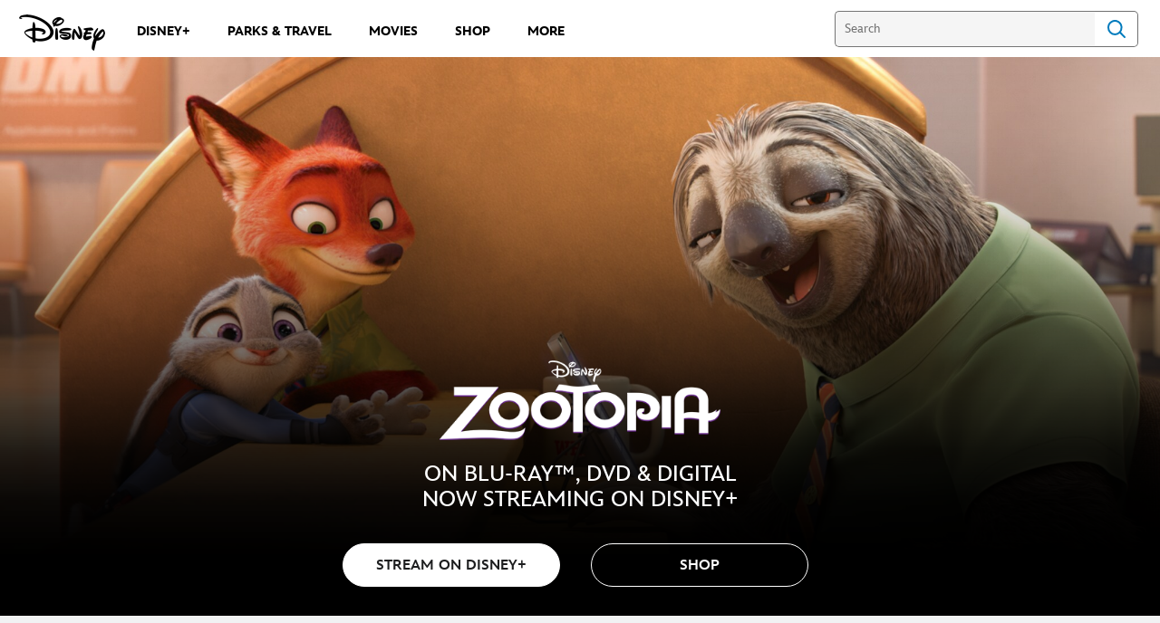

--- FILE ---
content_type: text/html;charset=utf-8
request_url: https://movies.disney.com/zootopia
body_size: 101796
content:
<!DOCTYPE html>
<!--

    "We keep moving forward, opening up new doors and
      doing new things, because we're curious ...
        and curiosity keeps leading us down new paths."

                              Walt Disney

-->
<html class="no-js" version="HTML+RDFa 1.1" lang="en">
<head prefix="fb: http://ogp.me/ns/fb# og: http://ogp.me/ns#" dir="ltr">
  <meta name="viewport" content="width=device-width,initial-scale=1">
<link rel="shortcut icon" href="https://static-mh.content.disney.io/matterhorn/assets/favicon-94e3862e7fb9.ico">
<link rel="apple-touch-icon" href="https://static-mh.content.disney.io/matterhorn/assets/apple-touch-icon-2747f4e2a5dd.png">
<meta name="dprivacy.classification" content="ff">
<meta name="description" content="From Walt Disney Animation Studios comes a comedy-adventure set in the modern mammal metropolis of Zootopia. Determined to prove...">
  <script type="text/javascript">document.cookie = 'country=us';</script>
  <script type="text/javascript">this.__dataLayer={"page":{"page_id":"4f37eb3f55fdf6a9291305d6","page_name":"us:dmovies","page_title":"Zootopia | Disney Movies ","page_url":"movies.disney.com/zootopia","platform":"web","slug":"zootopia","story_id":"4f37eb3f55fdf6a9291305d6","vendorFlags":{}},"site":{"baseDomain":"disney.com","business_unit":"dcom","business_unit_code":"wdas","cms_version":"MH","language":["en","en-US"],"portal":"matterhorn","property_code":"zoo","region":"us","country":"us","site":"movies.disney.com","cds":1,"otguid":"6862b530-120b-429b-9c75-ad85c7eeb248","nsl":"2"},"privacy":{"cds":1}};</script>
  <script src="https://dcf.espn.com/TWDC-DTCI/prod/Bootstrap.js" type="text/javascript"></script>
  <title>Zootopia | Disney Movies </title>
  <script src="https://static-mh.content.disney.io/matterhorn/assets/jquery-dc8b911876ec.js" type="text/javascript"></script>
  <meta name="dprivacy.classification" content="ff">
<link rel="preconnect" href="//static-mh.content.disney.io">
<link rel="preconnect" href="//lumiere-a.akamaihd.net">
<link rel="preconnect" href="//kaltura.akamaized.net">
<link rel="preconnect" href="//cdnapisec.kaltura.com">
<link rel="preconnect" href="//a.dilcdn.com">
<link rel="preload" href="" as="" imagesizes="" imagesrcset="">
<link rel="preload" href="https://static-mh.content.disney.io/matterhorn/assets/matterhorn/sans/matterhorn-regular-eed88f0756d6.woff" as="font" type="font/woff" crossorigin="anonymous">
<link rel="preload" href="https://static-mh.content.disney.io/matterhorn/assets/application-50b5947c6f39.css" as="style" type="text/css" crossorigin="anonymous">
<link rel="stylesheet" href="https://static-mh.content.disney.io/matterhorn/assets/application-50b5947c6f39.css" type="text/css">
<link rel="stylesheet" href="https://static-mh.content.disney.io/matterhorn/assets/modules/background_styles-1903f7131478.css" type="text/css">
<link rel="stylesheet" href="https://static-mh.content.disney.io/matterhorn/assets/modules/flex_content_hero-fcacbfa8b206.css" type="text/css">
<link rel="stylesheet" href="https://static-mh.content.disney.io/matterhorn/assets/modules/catalog-dbf266a24d72.css" type="text/css">
<link rel="stylesheet" href="https://static-mh.content.disney.io/matterhorn/assets/modules/slider-d5abb621a29a.css" type="text/css">
<link rel="stylesheet" href="https://static-mh.content.disney.io/matterhorn/assets/themes/incredibles/modules/flex_content_hero-833d1ccc32c9.css" id="base-theme-styles" class="incredibles"><link rel="stylesheet" href="https://static-mh.content.disney.io/matterhorn/assets/themes/incredibles/modules/catalog-be2d2b6d8b5a.css" id="base-theme-styles" class="incredibles"><link rel="stylesheet" href="https://static-mh.content.disney.io/matterhorn/assets/themes/incredibles/modules/slider-f292fef4dd50.css" id="base-theme-styles" class="incredibles"><link rel="stylesheet" href="https://static-mh.content.disney.io/matterhorn/assets/themes/incredibles/application-3403f7d29806.css" id="base-theme-styles" class="incredibles">

<link rel="stylesheet" type="text/css" href="https://static-mh.content.disney.io/matterhorn/assets/goc/disneyuschrome-a2b75e306208.css"><link rel="stylesheet" type="text/css" href="https://static-mh.content.disney.io/matterhorn/assets/goc/disneyuschrome-desktop-e34d2438f086.css" media="(min-width: 769px)"><link rel="stylesheet" type="text/css" href="https://static-mh.content.disney.io/matterhorn/assets/goc/disneyuschrome-mobile-39fc724540e9.css" media="(max-width: 768px)"><link rel="stylesheet" type="text/css" href="https://static-mh.content.disney.io/matterhorn/assets/goc/lib/incredibles_search-24807f0c54c2.css"><!--[if lt IE 9]><link rel="stylesheet" type="text/css" href="https://static-mh.content.disney.io/matterhorn/assets/goc/disneyuschrome-desktop-e34d2438f086.css"><![endif]--><style type="text/css">        .goc-icn-login, .goc-icn-login-bar{ background-image:url();  background-size: 32px }
        html.goc-no-data-uri .goc-icn-login, html.goc-no-data-uri .goc-icn-login-bar{ background-image:url() }
        @media (-webkit-min-device-pixel-ratio: 1.5), (min-resolution: 144dpi) {
          .goc-icn-login, .goc-icn-login-bar{ background-image:url(); }
        }
.goc-left-2 > a{  }

      .goc-bg-dark .goc-left-2 > a{  }

      .goc-bg-blue .goc-left-2 > a{  }

      .goc-left-2.goc-top-dropdown:hover .goc-dropdown-link{  }

      .goc-bg-blue .goc-left-2.goc-top-dropdown:hover .goc-dropdown-link{  }

      .goc-bg-dark .goc-left-2.goc-top-dropdown:hover .goc-dropdown-link{  }
.goc-left-4 > a{  }

      .goc-bg-dark .goc-left-4 > a{  }

      .goc-bg-blue .goc-left-4 > a{  }

      .goc-left-4.goc-top-dropdown:hover .goc-dropdown-link{  }

      .goc-bg-blue .goc-left-4.goc-top-dropdown:hover .goc-dropdown-link{  }

      .goc-bg-dark .goc-left-4.goc-top-dropdown:hover .goc-dropdown-link{  }

@media (-webkit-min-device-pixel-ratio: 1.5), (min-resolution: 144dpi) {
.goc-left-2 > a{  }

      .goc-bg-dark .goc-left-2 > a{  }

      .goc-bg-blue .goc-left-2 > a{  }

      .goc-left-2.goc-top-dropdown:hover .goc-dropdown-link{  }

      .goc-bg-blue .goc-left-2.goc-top-dropdown:hover .goc-dropdown-link{  }

      .goc-bg-dark .goc-left-2.goc-top-dropdown:hover .goc-dropdown-link{  }
.goc-left-4 > a{  }

      .goc-bg-dark .goc-left-4 > a{  }

      .goc-bg-blue .goc-left-4 > a{  }

      .goc-left-4.goc-top-dropdown:hover .goc-dropdown-link{  }

      .goc-bg-blue .goc-left-4.goc-top-dropdown:hover .goc-dropdown-link{  }

      .goc-bg-dark .goc-left-4.goc-top-dropdown:hover .goc-dropdown-link{  }
}
.bar-dropdown-content .goc-thumb-link{ height: 500px; }
#goc-desktop-global .goc-desktop:hover .bar-dropdown-content{max-height: 532px;}

@media (-webkit-min-device-pixel-ratio: 1.5), (min-resolution: 144dpi) {
}</style><script type="text/javascript">!function(e){"use strict";var t=e.GOC=e.GOC||{};t.queue=t.queue||[],t.opts=t.opts||{}}(this),GOC.load=function(e,t){"use strict";var n=document,o=n.getElementsByTagName("script")[0],s=n.createElement("script");s.type="text/javascript",s.async="async",s.onload=s.onreadystatechange=function(e,n){var o=this,s=o.readyState,r=o.parentNode;!r||!n&&s&&"complete"!==s&&"loaded"!==s||(r.removeChild(this),!n&&t&&t())},s.src=e,o.parentNode.insertBefore(s,o),s=n=o=null},function(e){"use strict";var t=e.encodeURIComponent;e.GOC.load("//a.dilcdn.com/g/domains/"+t(e.location.hostname)+".js")}(this),function(e){"use strict";var t=e.GOC,n=e.encodeURIComponent;t.defopts=function(e){0===Object.keys(t.opts).length&&(t.opts=e)},t.ao=function(e){var o=[],s=t.opts,r=s.footer;if(s.lang&&o.push("lang="+n(s.lang)),s.cds&&o.push("cds"),s.searchtype&&o.push("searchtype="+n(s.searchtype)),s.hide_desktop_menu&&o.push("hide_desktop_menu"),s.hide_search&&o.push("hide_search"),r)for(var a in r)if(r.hasOwnProperty(a))if("object"==typeof r[a])for(var i in r[a])r[a].hasOwnProperty(i)&&o.push("footer["+a+"]["+i+"]="+encodeURIComponent(r[a][i]));else o.push("footer["+encodeURIComponent(a)+"]="+encodeURIComponent(r[a]));return o.length&&(e+=(e.indexOf("?")<0?"?":"&")+o.join("&")),e}}(this),GOC.css=function(e){"use strict";var t=document,n=t.createElement("style"),o=t.getElementsByTagName("head")[0],s=(o||t).getElementsByTagName("script")[0];e&&(n.setAttribute("type","text/css"),s?s.parentNode.insertBefore(n,s):o.appendChild(n),n.styleSheet?n.styleSheet.cssText=e:n.appendChild(t.createTextNode(e)))},function(e,t){"use strict";var n=e.GOC,o=e.screen,s=e.document,r=s.documentElement,a=function(){var e,n,r,a,i,c=o&&o.fontSmoothingEnabled;if(c!==t)return c;try{for(e=s.createElement("canvas"),e.width=e.height=32,n=e.getContext("2d"),n.textBaseline="top",n.font="32px Arial",n.fillStyle=n.strokeStyle="black",n.fillText("O",0,0),r=0;r<32;r++)for(a=0;a<32;a++)if(255!==(i=n.getImageData(r,a,1,1).data[3])&&0!==i)return!0;return!1}catch(e){return t}},i=function(e){var t=s.createElement("div");t.innerHTML="M",t.style.fontFamily=e,r.insertBefore(t,r.firstChild),r.clientWidth,r.removeChild(t)};n.pf=function(e,t){!0===a()&&(n.css(e),i(t))}}(this),function(e){"use strict";e.GOC.noAnalyticsOnHover=!0}(this);GOC.pf("@font-face{font-family:'Matterhorn';src:url(\"https://static-mh.content.disney.io/matterhorn/assets/m4-7e766c2825c7.eot#\") format(\"eot\"),url(\"https://static-mh.content.disney.io/matterhorn/assets/m4-b366701d6945.woff\") format(\"woff\"),url(\"https://static-mh.content.disney.io/matterhorn/assets/m4-ac909dff444f.ttf\") format(\"truetype\"),url(\"https://static-mh.content.disney.io/matterhorn/assets/m4-3d636e3b4270.svg#Matterhorn\") format(\"svg\");font-weight:400;font-style:normal}\n","Matterhorn");GOC.opts.cds=false;GOC.opts.bg="light";GOC.opts.footer={"comscore":"","translations":{"streaming_now":"Streaming Now","streaming":"Streaming","on_blu_ray_dvd_digital":"On Blu-ray, DVD \u0026 Digital","now_on_digital":"Now On Digital","available_to_pre_order":"Available to Pre-Order","in_theaters_now":"In Theaters Now","in_theaters":"In Theaters","coming_soon":"Coming Soon","on_digital":"On Digital","see_all_results":"See All Results","result":"Result"}};GOC.opts.hide_desktop_menu=false;GOC.opts.hide_search=false;GOC.opts.searchtype="is";GOC.load("https://static-mh.content.disney.io/matterhorn/assets/goc/disneyuschrome-0dfb00f3aea6.js");GOC.a="//a.dilcdn.com/g/us/home/sac/";GOC.cart="//a.dilcdn.com/g/us/cart/";GOC.is="//a.dilcdn.com/g/us/home/is/";</script>
<link rel="canonical" href="https://movies.disney.com/zootopia">
<link rel="alternate" href="https://movies.disney.com/zootopia" hreflang="x-default">
<link rel="alternate" href="https://movies.disney.com/zootopia" hreflang="en-US">
<link rel="alternate" href="https://www.disney.co.uk/movies/zootropolis" hreflang="en-GB">
<link rel="alternate" href="https://www.disney.fr/films/zootopie" hreflang="fr-FR">
<link rel="alternate" href="https://www.disney.it/film/zootropolis" hreflang="it-IT">
<link rel="alternate" href="https://www.disney.de/filme/zoomania" hreflang="de-DE">
<link rel="alternate" href="https://www.disney.es/peliculas/zootropolis" hreflang="es-ES">
<meta property="fb:app_id" content="154100628064645">
<meta property="og:title" content="Zootopia">
<meta property="og:description" content="Walt Disney Animation Studios’ “Zootopia,” a comedy-adventure opens in theaters on March 4, 2016.">
<meta property="og:type" content="video.movie">
<meta property="og:site_name" content="Disney Movies">
<meta property="og:url" content="https://movies.disney.com/zootopia">
<meta property="og:image" content="https://lumiere-a.akamaihd.net/v1/images/p_disneymovies_zootopia_poster_v2_a1e31204.jpeg?region=0%2C0%2C540%2C810">
<script type="application/ld+json">{"@context":"http://schema.org","@type":"Movie","name":"Zootopia","description":"Walt Disney Animation Studios’ “Zootopia,” a comedy-adventure opens in theaters on March 4, 2016.","image":"https://lumiere-a.akamaihd.net/v1/images/p_disneymovies_zootopia_poster_v2_a1e31204.jpeg?region=0%2C0%2C540%2C810","url":"https://movies.disney.com/zootopia","genre":["Adventure"," Animation"," Comedy"],"actor":[{"@type":"Person","name":"Ginnifer Goodwin"},{"@type":"Person","name":" Jason Bateman"},{"@type":"Person","name":" Idris Elba"},{"@type":"Person","name":" J.K. Simmons"},{"@type":"Person","name":" Nate Torrence"},{"@type":"Person","name":" Shakira"},{"@type":"Person","name":" Octavia Spencer"},{"@type":"Person","name":" Raymond S. Persi"},{"@type":"Person","name":" Maurice LaMarche"},{"@type":"Person","name":" Jenny Slate"},{"@type":"Person","name":" Bonnie Hunt"},{"@type":"Person","name":" Alan Tudyk"}],"producer":null,"director":null,"dateCreated":"2016-03-04","author":"","character":"","contentRating":"PG","duration":"1H48M"}</script>
<script type="text/javascript">this.Disney={"portal":"movies.disney.com","profileBase":null,"locales":["en","en-US"],"didOptions":{"responderPage":"https://movies.disney.com/_did/","enableTop":false,"langPref":"en-US","clientId":"","cssOverride":"","language":"en-US","environment":"prod","redirectUri":"https://movies.disney.com/auth/callback"},"cto":{"country":"","contentDescription":"","contentType":"","property":"zoo","propertyId":"4f34385bd12200294bd08865","buId":"4bb23ddb2ad8cdde025a775d","buCode":"wdas","region":"us","intBreadcrumbs":"","categoryCode":"dcom","account":"disneymovies","brandSegment":"movies","cmsId":"MH","program":"","sponsor":"","breadcrumbs":"movies:zootopia","siteCode":"dmovies","comscorekw":"disneymovies","pageName":"zootopia"},"market_code":"us","browser_warning_versions":[],"dossierBase":null,"rtl":false,"env":"production","config_bundle_schema_data":{"oneid_version":"v4","video_player_version":"5.5.21","footer_age_gate":{"age_gate_about":{"enable_age_gate":"enabled","age_gate_age":13}},"style_theme":"light","classification":{"audience":"family","privacy_law":"ccpa","publisher_v_advertiser":"publisher","ot_guid":"6862b530-120b-429b-9c75-ad85c7eeb248","gpc":"2"},"global_site_messaging":{"close_button_display":"button"},"global_no_referrer_exceptions":["disneyplus.com"]},"ctoOptions":null};</script>
<script src="https://static-mh.content.disney.io/matterhorn/assets/head-317bbeaeef25.js" type="text/javascript"></script>
<script type="text/javascript">Disney.redirect=new Disney.Rdr({"can:qc":"http://www.disney.ca/","usa,gum,pri,asm,vir,mnp,can,hkg,rus":true,"bel":"http://www.disney.be/","bra":"http://www.disney.com.br/","bgr":"http://www.disney.bg/","chn":"http://www.disney.cn/","cze":"http://www.disney.cz/","dnk":"http://www.disney.dk/","fin":"http://www.disney.fi/","grc":"http://www.disney.gr/","hun":"http://www.disney.hu/","ind":"http://www.disney.in/","isr":"http://www.disney.co.il/","jpn":"http://www.disney.co.jp/","kor":"http://www.disney.co.kr/","mys":"http://www.disney.com.my/","nld":"http://www.disney.nl/","nor":"http://www.disney.no/","pol":"http://www.disney.pl/","prt":"http://www.disney.pt/","phl":"http://www.disney.ph/","rou":"http://www.disney.ro/","sgp":"http://www.disney.sg/","zaf":"http://www.disney.co.za/","esp":"http://www.disney.es/","swe":"http://www.disney.se/","che":"http://www.disney.ch/","twn":"http://www.disney.com.tw/","tur":"http://www.disneyturkiye.com.tr/","dza,bhr,egy,irn,irq,jor,kwt,lbn,lby,mar,omn,pse,qat,sau,som,tun,are,yem,syr":"http://www.disneyme.com/","arg,blz,bol,chl,col,cri,dom,ecu,slv,gtm,hnd,mex,nic,pan,pry,per,ury,ven":"http://www.disneylatino.com/","fra,ncl,guf,glp,mtq,reu,myt":"http://www.disney.fr/","ita,vat,smr":"http://www.disney.it/","aus,nzl":"http://www.disney.com.au/","gbr,irl":"http://www.disney.co.uk/","deu,aut":"http://www.disney.de/","srb,scg":"http://www.disney.rs/","idn":"http://www.disney.id/","tha":"http://www.disney.co.th/","vnm":"http://www.disney.vn/","other":"http://www.disneyinternational.com/"}).run()</script>
<script type="text/javascript">if (Disney && Disney.Sample(10)){
          
window.NREUM||(NREUM={});NREUM.info={"beacon":"bam.nr-data.net","errorBeacon":"bam.nr-data.net","licenseKey":"4934c5fb20","applicationID":"6683540","transactionName":"Jl9ZQRYNCQkDQkpmXgtRQ0cFTSgEEkQAR18KQlkPXjEAFxBVFxpwIGQXHw==","queueTime":0,"applicationTime":833,"agent":""};

(window.NREUM||(NREUM={})).init={ajax:{deny_list:["bam.nr-data.net"]},feature_flags:["soft_nav"]};(window.NREUM||(NREUM={})).loader_config={xpid:"Ug8BVFZTGwUGXFJXAwE=",licenseKey:"4934c5fb20",applicationID:"6683540",browserID:"6683586"};;/*! For license information please see nr-loader-full-1.308.0.min.js.LICENSE.txt */
(()=>{var e,t,r={384:(e,t,r)=>{"use strict";r.d(t,{NT:()=>a,US:()=>u,Zm:()=>o,bQ:()=>d,dV:()=>c,pV:()=>l});var n=r(6154),i=r(1863),s=r(1910);const a={beacon:"bam.nr-data.net",errorBeacon:"bam.nr-data.net"};function o(){return n.gm.NREUM||(n.gm.NREUM={}),void 0===n.gm.newrelic&&(n.gm.newrelic=n.gm.NREUM),n.gm.NREUM}function c(){let e=o();return e.o||(e.o={ST:n.gm.setTimeout,SI:n.gm.setImmediate||n.gm.setInterval,CT:n.gm.clearTimeout,XHR:n.gm.XMLHttpRequest,REQ:n.gm.Request,EV:n.gm.Event,PR:n.gm.Promise,MO:n.gm.MutationObserver,FETCH:n.gm.fetch,WS:n.gm.WebSocket},(0,s.i)(...Object.values(e.o))),e}function d(e,t){let r=o();r.initializedAgents??={},t.initializedAt={ms:(0,i.t)(),date:new Date},r.initializedAgents[e]=t}function u(e,t){o()[e]=t}function l(){return function(){let e=o();const t=e.info||{};e.info={beacon:a.beacon,errorBeacon:a.errorBeacon,...t}}(),function(){let e=o();const t=e.init||{};e.init={...t}}(),c(),function(){let e=o();const t=e.loader_config||{};e.loader_config={...t}}(),o()}},782:(e,t,r)=>{"use strict";r.d(t,{T:()=>n});const n=r(860).K7.pageViewTiming},860:(e,t,r)=>{"use strict";r.d(t,{$J:()=>u,K7:()=>c,P3:()=>d,XX:()=>i,Yy:()=>o,df:()=>s,qY:()=>n,v4:()=>a});const n="events",i="jserrors",s="browser/blobs",a="rum",o="browser/logs",c={ajax:"ajax",genericEvents:"generic_events",jserrors:i,logging:"logging",metrics:"metrics",pageAction:"page_action",pageViewEvent:"page_view_event",pageViewTiming:"page_view_timing",sessionReplay:"session_replay",sessionTrace:"session_trace",softNav:"soft_navigations",spa:"spa"},d={[c.pageViewEvent]:1,[c.pageViewTiming]:2,[c.metrics]:3,[c.jserrors]:4,[c.spa]:5,[c.ajax]:6,[c.sessionTrace]:7,[c.softNav]:8,[c.sessionReplay]:9,[c.logging]:10,[c.genericEvents]:11},u={[c.pageViewEvent]:a,[c.pageViewTiming]:n,[c.ajax]:n,[c.spa]:n,[c.softNav]:n,[c.metrics]:i,[c.jserrors]:i,[c.sessionTrace]:s,[c.sessionReplay]:s,[c.logging]:o,[c.genericEvents]:"ins"}},944:(e,t,r)=>{"use strict";r.d(t,{R:()=>i});var n=r(3241);function i(e,t){"function"==typeof console.debug&&(console.debug("New Relic Warning: https://github.com/newrelic/newrelic-browser-agent/blob/main/docs/warning-codes.md#".concat(e),t),(0,n.W)({agentIdentifier:null,drained:null,type:"data",name:"warn",feature:"warn",data:{code:e,secondary:t}}))}},993:(e,t,r)=>{"use strict";r.d(t,{A$:()=>s,ET:()=>a,TZ:()=>o,p_:()=>i});var n=r(860);const i={ERROR:"ERROR",WARN:"WARN",INFO:"INFO",DEBUG:"DEBUG",TRACE:"TRACE"},s={OFF:0,ERROR:1,WARN:2,INFO:3,DEBUG:4,TRACE:5},a="log",o=n.K7.logging},1541:(e,t,r)=>{"use strict";r.d(t,{U:()=>i,f:()=>n});const n={MFE:"MFE",BA:"BA"};function i(e,t){if(2!==t?.harvestEndpointVersion)return{};const r=t.agentRef.runtime.appMetadata.agents[0].entityGuid;return e?{"source.id":e.id,"source.name":e.name,"source.type":e.type,"parent.id":e.parent?.id||r,"parent.type":e.parent?.type||n.BA}:{"entity.guid":r,appId:t.agentRef.info.applicationID}}},1687:(e,t,r)=>{"use strict";r.d(t,{Ak:()=>d,Ze:()=>h,x3:()=>u});var n=r(3241),i=r(7836),s=r(3606),a=r(860),o=r(2646);const c={};function d(e,t){const r={staged:!1,priority:a.P3[t]||0};l(e),c[e].get(t)||c[e].set(t,r)}function u(e,t){e&&c[e]&&(c[e].get(t)&&c[e].delete(t),p(e,t,!1),c[e].size&&f(e))}function l(e){if(!e)throw new Error("agentIdentifier required");c[e]||(c[e]=new Map)}function h(e="",t="feature",r=!1){if(l(e),!e||!c[e].get(t)||r)return p(e,t);c[e].get(t).staged=!0,f(e)}function f(e){const t=Array.from(c[e]);t.every(([e,t])=>t.staged)&&(t.sort((e,t)=>e[1].priority-t[1].priority),t.forEach(([t])=>{c[e].delete(t),p(e,t)}))}function p(e,t,r=!0){const a=e?i.ee.get(e):i.ee,c=s.i.handlers;if(!a.aborted&&a.backlog&&c){if((0,n.W)({agentIdentifier:e,type:"lifecycle",name:"drain",feature:t}),r){const e=a.backlog[t],r=c[t];if(r){for(let t=0;e&&t<e.length;++t)g(e[t],r);Object.entries(r).forEach(([e,t])=>{Object.values(t||{}).forEach(t=>{t[0]?.on&&t[0]?.context()instanceof o.y&&t[0].on(e,t[1])})})}}a.isolatedBacklog||delete c[t],a.backlog[t]=null,a.emit("drain-"+t,[])}}function g(e,t){var r=e[1];Object.values(t[r]||{}).forEach(t=>{var r=e[0];if(t[0]===r){var n=t[1],i=e[3],s=e[2];n.apply(i,s)}})}},1738:(e,t,r)=>{"use strict";r.d(t,{U:()=>f,Y:()=>h});var n=r(3241),i=r(9908),s=r(1863),a=r(944),o=r(5701),c=r(3969),d=r(8362),u=r(860),l=r(4261);function h(e,t,r,s){const h=s||r;!h||h[e]&&h[e]!==d.d.prototype[e]||(h[e]=function(){(0,i.p)(c.xV,["API/"+e+"/called"],void 0,u.K7.metrics,r.ee),(0,n.W)({agentIdentifier:r.agentIdentifier,drained:!!o.B?.[r.agentIdentifier],type:"data",name:"api",feature:l.Pl+e,data:{}});try{return t.apply(this,arguments)}catch(e){(0,a.R)(23,e)}})}function f(e,t,r,n,a){const o=e.info;null===r?delete o.jsAttributes[t]:o.jsAttributes[t]=r,(a||null===r)&&(0,i.p)(l.Pl+n,[(0,s.t)(),t,r],void 0,"session",e.ee)}},1741:(e,t,r)=>{"use strict";r.d(t,{W:()=>s});var n=r(944),i=r(4261);class s{#e(e,...t){if(this[e]!==s.prototype[e])return this[e](...t);(0,n.R)(35,e)}addPageAction(e,t){return this.#e(i.hG,e,t)}register(e){return this.#e(i.eY,e)}recordCustomEvent(e,t){return this.#e(i.fF,e,t)}setPageViewName(e,t){return this.#e(i.Fw,e,t)}setCustomAttribute(e,t,r){return this.#e(i.cD,e,t,r)}noticeError(e,t){return this.#e(i.o5,e,t)}setUserId(e,t=!1){return this.#e(i.Dl,e,t)}setApplicationVersion(e){return this.#e(i.nb,e)}setErrorHandler(e){return this.#e(i.bt,e)}addRelease(e,t){return this.#e(i.k6,e,t)}log(e,t){return this.#e(i.$9,e,t)}start(){return this.#e(i.d3)}finished(e){return this.#e(i.BL,e)}recordReplay(){return this.#e(i.CH)}pauseReplay(){return this.#e(i.Tb)}addToTrace(e){return this.#e(i.U2,e)}setCurrentRouteName(e){return this.#e(i.PA,e)}interaction(e){return this.#e(i.dT,e)}wrapLogger(e,t,r){return this.#e(i.Wb,e,t,r)}measure(e,t){return this.#e(i.V1,e,t)}consent(e){return this.#e(i.Pv,e)}}},1863:(e,t,r)=>{"use strict";function n(){return Math.floor(performance.now())}r.d(t,{t:()=>n})},1910:(e,t,r)=>{"use strict";r.d(t,{i:()=>s});var n=r(944);const i=new Map;function s(...e){return e.every(e=>{if(i.has(e))return i.get(e);const t="function"==typeof e?e.toString():"",r=t.includes("[native code]"),s=t.includes("nrWrapper");return r||s||(0,n.R)(64,e?.name||t),i.set(e,r),r})}},2555:(e,t,r)=>{"use strict";r.d(t,{D:()=>o,f:()=>a});var n=r(384),i=r(8122);const s={beacon:n.NT.beacon,errorBeacon:n.NT.errorBeacon,licenseKey:void 0,applicationID:void 0,sa:void 0,queueTime:void 0,applicationTime:void 0,ttGuid:void 0,user:void 0,account:void 0,product:void 0,extra:void 0,jsAttributes:{},userAttributes:void 0,atts:void 0,transactionName:void 0,tNamePlain:void 0};function a(e){try{return!!e.licenseKey&&!!e.errorBeacon&&!!e.applicationID}catch(e){return!1}}const o=e=>(0,i.a)(e,s)},2614:(e,t,r)=>{"use strict";r.d(t,{BB:()=>a,H3:()=>n,g:()=>d,iL:()=>c,tS:()=>o,uh:()=>i,wk:()=>s});const n="NRBA",i="SESSION",s=144e5,a=18e5,o={STARTED:"session-started",PAUSE:"session-pause",RESET:"session-reset",RESUME:"session-resume",UPDATE:"session-update"},c={SAME_TAB:"same-tab",CROSS_TAB:"cross-tab"},d={OFF:0,FULL:1,ERROR:2}},2646:(e,t,r)=>{"use strict";r.d(t,{y:()=>n});class n{constructor(e){this.contextId=e}}},2843:(e,t,r)=>{"use strict";r.d(t,{G:()=>s,u:()=>i});var n=r(3878);function i(e,t=!1,r,i){(0,n.DD)("visibilitychange",function(){if(t)return void("hidden"===document.visibilityState&&e());e(document.visibilityState)},r,i)}function s(e,t,r){(0,n.sp)("pagehide",e,t,r)}},3241:(e,t,r)=>{"use strict";r.d(t,{W:()=>s});var n=r(6154);const i="newrelic";function s(e={}){try{n.gm.dispatchEvent(new CustomEvent(i,{detail:e}))}catch(e){}}},3304:(e,t,r)=>{"use strict";r.d(t,{A:()=>s});var n=r(7836);const i=()=>{const e=new WeakSet;return(t,r)=>{if("object"==typeof r&&null!==r){if(e.has(r))return;e.add(r)}return r}};function s(e){try{return JSON.stringify(e,i())??""}catch(e){try{n.ee.emit("internal-error",[e])}catch(e){}return""}}},3333:(e,t,r)=>{"use strict";r.d(t,{$v:()=>u,TZ:()=>n,Xh:()=>c,Zp:()=>i,kd:()=>d,mq:()=>o,nf:()=>a,qN:()=>s});const n=r(860).K7.genericEvents,i=["auxclick","click","copy","keydown","paste","scrollend"],s=["focus","blur"],a=4,o=1e3,c=2e3,d=["PageAction","UserAction","BrowserPerformance"],u={RESOURCES:"experimental.resources",REGISTER:"register"}},3434:(e,t,r)=>{"use strict";r.d(t,{Jt:()=>s,YM:()=>d});var n=r(7836),i=r(5607);const s="nr@original:".concat(i.W),a=50;var o=Object.prototype.hasOwnProperty,c=!1;function d(e,t){return e||(e=n.ee),r.inPlace=function(e,t,n,i,s){n||(n="");const a="-"===n.charAt(0);for(let o=0;o<t.length;o++){const c=t[o],d=e[c];l(d)||(e[c]=r(d,a?c+n:n,i,c,s))}},r.flag=s,r;function r(t,r,n,c,d){return l(t)?t:(r||(r=""),nrWrapper[s]=t,function(e,t,r){if(Object.defineProperty&&Object.keys)try{return Object.keys(e).forEach(function(r){Object.defineProperty(t,r,{get:function(){return e[r]},set:function(t){return e[r]=t,t}})}),t}catch(e){u([e],r)}for(var n in e)o.call(e,n)&&(t[n]=e[n])}(t,nrWrapper,e),nrWrapper);function nrWrapper(){var s,o,l,h;let f;try{o=this,s=[...arguments],l="function"==typeof n?n(s,o):n||{}}catch(t){u([t,"",[s,o,c],l],e)}i(r+"start",[s,o,c],l,d);const p=performance.now();let g;try{return h=t.apply(o,s),g=performance.now(),h}catch(e){throw g=performance.now(),i(r+"err",[s,o,e],l,d),f=e,f}finally{const e=g-p,t={start:p,end:g,duration:e,isLongTask:e>=a,methodName:c,thrownError:f};t.isLongTask&&i("long-task",[t,o],l,d),i(r+"end",[s,o,h],l,d)}}}function i(r,n,i,s){if(!c||t){var a=c;c=!0;try{e.emit(r,n,i,t,s)}catch(t){u([t,r,n,i],e)}c=a}}}function u(e,t){t||(t=n.ee);try{t.emit("internal-error",e)}catch(e){}}function l(e){return!(e&&"function"==typeof e&&e.apply&&!e[s])}},3606:(e,t,r)=>{"use strict";r.d(t,{i:()=>s});var n=r(9908);s.on=a;var i=s.handlers={};function s(e,t,r,s){a(s||n.d,i,e,t,r)}function a(e,t,r,i,s){s||(s="feature"),e||(e=n.d);var a=t[s]=t[s]||{};(a[r]=a[r]||[]).push([e,i])}},3738:(e,t,r)=>{"use strict";r.d(t,{He:()=>i,Kp:()=>o,Lc:()=>d,Rz:()=>u,TZ:()=>n,bD:()=>s,d3:()=>a,jx:()=>l,sl:()=>h,uP:()=>c});const n=r(860).K7.sessionTrace,i="bstResource",s="resource",a="-start",o="-end",c="fn"+a,d="fn"+o,u="pushState",l=1e3,h=3e4},3785:(e,t,r)=>{"use strict";r.d(t,{R:()=>c,b:()=>d});var n=r(9908),i=r(1863),s=r(860),a=r(3969),o=r(993);function c(e,t,r={},c=o.p_.INFO,d=!0,u,l=(0,i.t)()){(0,n.p)(a.xV,["API/logging/".concat(c.toLowerCase(),"/called")],void 0,s.K7.metrics,e),(0,n.p)(o.ET,[l,t,r,c,d,u],void 0,s.K7.logging,e)}function d(e){return"string"==typeof e&&Object.values(o.p_).some(t=>t===e.toUpperCase().trim())}},3878:(e,t,r)=>{"use strict";function n(e,t){return{capture:e,passive:!1,signal:t}}function i(e,t,r=!1,i){window.addEventListener(e,t,n(r,i))}function s(e,t,r=!1,i){document.addEventListener(e,t,n(r,i))}r.d(t,{DD:()=>s,jT:()=>n,sp:()=>i})},3969:(e,t,r)=>{"use strict";r.d(t,{TZ:()=>n,XG:()=>o,rs:()=>i,xV:()=>a,z_:()=>s});const n=r(860).K7.metrics,i="sm",s="cm",a="storeSupportabilityMetrics",o="storeEventMetrics"},4234:(e,t,r)=>{"use strict";r.d(t,{W:()=>s});var n=r(7836),i=r(1687);class s{constructor(e,t){this.agentIdentifier=e,this.ee=n.ee.get(e),this.featureName=t,this.blocked=!1}deregisterDrain(){(0,i.x3)(this.agentIdentifier,this.featureName)}}},4261:(e,t,r)=>{"use strict";r.d(t,{$9:()=>d,BL:()=>o,CH:()=>f,Dl:()=>w,Fw:()=>y,PA:()=>m,Pl:()=>n,Pv:()=>T,Tb:()=>l,U2:()=>s,V1:()=>E,Wb:()=>x,bt:()=>b,cD:()=>v,d3:()=>R,dT:()=>c,eY:()=>p,fF:()=>h,hG:()=>i,k6:()=>a,nb:()=>g,o5:()=>u});const n="api-",i="addPageAction",s="addToTrace",a="addRelease",o="finished",c="interaction",d="log",u="noticeError",l="pauseReplay",h="recordCustomEvent",f="recordReplay",p="register",g="setApplicationVersion",m="setCurrentRouteName",v="setCustomAttribute",b="setErrorHandler",y="setPageViewName",w="setUserId",R="start",x="wrapLogger",E="measure",T="consent"},5205:(e,t,r)=>{"use strict";r.d(t,{j:()=>S});var n=r(384),i=r(1741);var s=r(2555),a=r(3333);const o=e=>{if(!e||"string"!=typeof e)return!1;try{document.createDocumentFragment().querySelector(e)}catch{return!1}return!0};var c=r(2614),d=r(944),u=r(8122);const l="[data-nr-mask]",h=e=>(0,u.a)(e,(()=>{const e={feature_flags:[],experimental:{allow_registered_children:!1,resources:!1},mask_selector:"*",block_selector:"[data-nr-block]",mask_input_options:{color:!1,date:!1,"datetime-local":!1,email:!1,month:!1,number:!1,range:!1,search:!1,tel:!1,text:!1,time:!1,url:!1,week:!1,textarea:!1,select:!1,password:!0}};return{ajax:{deny_list:void 0,block_internal:!0,enabled:!0,autoStart:!0},api:{get allow_registered_children(){return e.feature_flags.includes(a.$v.REGISTER)||e.experimental.allow_registered_children},set allow_registered_children(t){e.experimental.allow_registered_children=t},duplicate_registered_data:!1},browser_consent_mode:{enabled:!1},distributed_tracing:{enabled:void 0,exclude_newrelic_header:void 0,cors_use_newrelic_header:void 0,cors_use_tracecontext_headers:void 0,allowed_origins:void 0},get feature_flags(){return e.feature_flags},set feature_flags(t){e.feature_flags=t},generic_events:{enabled:!0,autoStart:!0},harvest:{interval:30},jserrors:{enabled:!0,autoStart:!0},logging:{enabled:!0,autoStart:!0},metrics:{enabled:!0,autoStart:!0},obfuscate:void 0,page_action:{enabled:!0},page_view_event:{enabled:!0,autoStart:!0},page_view_timing:{enabled:!0,autoStart:!0},performance:{capture_marks:!1,capture_measures:!1,capture_detail:!0,resources:{get enabled(){return e.feature_flags.includes(a.$v.RESOURCES)||e.experimental.resources},set enabled(t){e.experimental.resources=t},asset_types:[],first_party_domains:[],ignore_newrelic:!0}},privacy:{cookies_enabled:!0},proxy:{assets:void 0,beacon:void 0},session:{expiresMs:c.wk,inactiveMs:c.BB},session_replay:{autoStart:!0,enabled:!1,preload:!1,sampling_rate:10,error_sampling_rate:100,collect_fonts:!1,inline_images:!1,fix_stylesheets:!0,mask_all_inputs:!0,get mask_text_selector(){return e.mask_selector},set mask_text_selector(t){o(t)?e.mask_selector="".concat(t,",").concat(l):""===t||null===t?e.mask_selector=l:(0,d.R)(5,t)},get block_class(){return"nr-block"},get ignore_class(){return"nr-ignore"},get mask_text_class(){return"nr-mask"},get block_selector(){return e.block_selector},set block_selector(t){o(t)?e.block_selector+=",".concat(t):""!==t&&(0,d.R)(6,t)},get mask_input_options(){return e.mask_input_options},set mask_input_options(t){t&&"object"==typeof t?e.mask_input_options={...t,password:!0}:(0,d.R)(7,t)}},session_trace:{enabled:!0,autoStart:!0},soft_navigations:{enabled:!0,autoStart:!0},spa:{enabled:!0,autoStart:!0},ssl:void 0,user_actions:{enabled:!0,elementAttributes:["id","className","tagName","type"]}}})());var f=r(6154),p=r(9324);let g=0;const m={buildEnv:p.F3,distMethod:p.Xs,version:p.xv,originTime:f.WN},v={consented:!1},b={appMetadata:{},get consented(){return this.session?.state?.consent||v.consented},set consented(e){v.consented=e},customTransaction:void 0,denyList:void 0,disabled:!1,harvester:void 0,isolatedBacklog:!1,isRecording:!1,loaderType:void 0,maxBytes:3e4,obfuscator:void 0,onerror:void 0,ptid:void 0,releaseIds:{},session:void 0,timeKeeper:void 0,registeredEntities:[],jsAttributesMetadata:{bytes:0},get harvestCount(){return++g}},y=e=>{const t=(0,u.a)(e,b),r=Object.keys(m).reduce((e,t)=>(e[t]={value:m[t],writable:!1,configurable:!0,enumerable:!0},e),{});return Object.defineProperties(t,r)};var w=r(5701);const R=e=>{const t=e.startsWith("http");e+="/",r.p=t?e:"https://"+e};var x=r(7836),E=r(3241);const T={accountID:void 0,trustKey:void 0,agentID:void 0,licenseKey:void 0,applicationID:void 0,xpid:void 0},A=e=>(0,u.a)(e,T),_=new Set;function S(e,t={},r,a){let{init:o,info:c,loader_config:d,runtime:u={},exposed:l=!0}=t;if(!c){const e=(0,n.pV)();o=e.init,c=e.info,d=e.loader_config}e.init=h(o||{}),e.loader_config=A(d||{}),c.jsAttributes??={},f.bv&&(c.jsAttributes.isWorker=!0),e.info=(0,s.D)(c);const p=e.init,g=[c.beacon,c.errorBeacon];_.has(e.agentIdentifier)||(p.proxy.assets&&(R(p.proxy.assets),g.push(p.proxy.assets)),p.proxy.beacon&&g.push(p.proxy.beacon),e.beacons=[...g],function(e){const t=(0,n.pV)();Object.getOwnPropertyNames(i.W.prototype).forEach(r=>{const n=i.W.prototype[r];if("function"!=typeof n||"constructor"===n)return;let s=t[r];e[r]&&!1!==e.exposed&&"micro-agent"!==e.runtime?.loaderType&&(t[r]=(...t)=>{const n=e[r](...t);return s?s(...t):n})})}(e),(0,n.US)("activatedFeatures",w.B)),u.denyList=[...p.ajax.deny_list||[],...p.ajax.block_internal?g:[]],u.ptid=e.agentIdentifier,u.loaderType=r,e.runtime=y(u),_.has(e.agentIdentifier)||(e.ee=x.ee.get(e.agentIdentifier),e.exposed=l,(0,E.W)({agentIdentifier:e.agentIdentifier,drained:!!w.B?.[e.agentIdentifier],type:"lifecycle",name:"initialize",feature:void 0,data:e.config})),_.add(e.agentIdentifier)}},5270:(e,t,r)=>{"use strict";r.d(t,{Aw:()=>a,SR:()=>s,rF:()=>o});var n=r(384),i=r(7767);function s(e){return!!(0,n.dV)().o.MO&&(0,i.V)(e)&&!0===e?.session_trace.enabled}function a(e){return!0===e?.session_replay.preload&&s(e)}function o(e,t){try{if("string"==typeof t?.type){if("password"===t.type.toLowerCase())return"*".repeat(e?.length||0);if(void 0!==t?.dataset?.nrUnmask||t?.classList?.contains("nr-unmask"))return e}}catch(e){}return"string"==typeof e?e.replace(/[\S]/g,"*"):"*".repeat(e?.length||0)}},5289:(e,t,r)=>{"use strict";r.d(t,{GG:()=>a,Qr:()=>c,sB:()=>o});var n=r(3878),i=r(6389);function s(){return"undefined"==typeof document||"complete"===document.readyState}function a(e,t){if(s())return e();const r=(0,i.J)(e),a=setInterval(()=>{s()&&(clearInterval(a),r())},500);(0,n.sp)("load",r,t)}function o(e){if(s())return e();(0,n.DD)("DOMContentLoaded",e)}function c(e){if(s())return e();(0,n.sp)("popstate",e)}},5607:(e,t,r)=>{"use strict";r.d(t,{W:()=>n});const n=(0,r(9566).bz)()},5701:(e,t,r)=>{"use strict";r.d(t,{B:()=>s,t:()=>a});var n=r(3241);const i=new Set,s={};function a(e,t){const r=t.agentIdentifier;s[r]??={},e&&"object"==typeof e&&(i.has(r)||(t.ee.emit("rumresp",[e]),s[r]=e,i.add(r),(0,n.W)({agentIdentifier:r,loaded:!0,drained:!0,type:"lifecycle",name:"load",feature:void 0,data:e})))}},6154:(e,t,r)=>{"use strict";r.d(t,{OF:()=>d,RI:()=>i,WN:()=>h,bv:()=>s,eN:()=>f,gm:()=>a,lR:()=>l,m:()=>c,mw:()=>o,sb:()=>u});var n=r(1863);const i="undefined"!=typeof window&&!!window.document,s="undefined"!=typeof WorkerGlobalScope&&("undefined"!=typeof self&&self instanceof WorkerGlobalScope&&self.navigator instanceof WorkerNavigator||"undefined"!=typeof globalThis&&globalThis instanceof WorkerGlobalScope&&globalThis.navigator instanceof WorkerNavigator),a=i?window:"undefined"!=typeof WorkerGlobalScope&&("undefined"!=typeof self&&self instanceof WorkerGlobalScope&&self||"undefined"!=typeof globalThis&&globalThis instanceof WorkerGlobalScope&&globalThis),o=Boolean("hidden"===a?.document?.visibilityState),c=""+a?.location,d=/iPad|iPhone|iPod/.test(a.navigator?.userAgent),u=d&&"undefined"==typeof SharedWorker,l=(()=>{const e=a.navigator?.userAgent?.match(/Firefox[/\s](\d+\.\d+)/);return Array.isArray(e)&&e.length>=2?+e[1]:0})(),h=Date.now()-(0,n.t)(),f=()=>"undefined"!=typeof PerformanceNavigationTiming&&a?.performance?.getEntriesByType("navigation")?.[0]?.responseStart},6344:(e,t,r)=>{"use strict";r.d(t,{BB:()=>u,Qb:()=>l,TZ:()=>i,Ug:()=>a,Vh:()=>s,_s:()=>o,bc:()=>d,yP:()=>c});var n=r(2614);const i=r(860).K7.sessionReplay,s="errorDuringReplay",a=.12,o={DomContentLoaded:0,Load:1,FullSnapshot:2,IncrementalSnapshot:3,Meta:4,Custom:5},c={[n.g.ERROR]:15e3,[n.g.FULL]:3e5,[n.g.OFF]:0},d={RESET:{message:"Session was reset",sm:"Reset"},IMPORT:{message:"Recorder failed to import",sm:"Import"},TOO_MANY:{message:"429: Too Many Requests",sm:"Too-Many"},TOO_BIG:{message:"Payload was too large",sm:"Too-Big"},CROSS_TAB:{message:"Session Entity was set to OFF on another tab",sm:"Cross-Tab"},ENTITLEMENTS:{message:"Session Replay is not allowed and will not be started",sm:"Entitlement"}},u=5e3,l={API:"api",RESUME:"resume",SWITCH_TO_FULL:"switchToFull",INITIALIZE:"initialize",PRELOAD:"preload"}},6389:(e,t,r)=>{"use strict";function n(e,t=500,r={}){const n=r?.leading||!1;let i;return(...r)=>{n&&void 0===i&&(e.apply(this,r),i=setTimeout(()=>{i=clearTimeout(i)},t)),n||(clearTimeout(i),i=setTimeout(()=>{e.apply(this,r)},t))}}function i(e){let t=!1;return(...r)=>{t||(t=!0,e.apply(this,r))}}r.d(t,{J:()=>i,s:()=>n})},6630:(e,t,r)=>{"use strict";r.d(t,{T:()=>n});const n=r(860).K7.pageViewEvent},6774:(e,t,r)=>{"use strict";r.d(t,{T:()=>n});const n=r(860).K7.jserrors},7295:(e,t,r)=>{"use strict";r.d(t,{Xv:()=>a,gX:()=>i,iW:()=>s});var n=[];function i(e){if(!e||s(e))return!1;if(0===n.length)return!0;if("*"===n[0].hostname)return!1;for(var t=0;t<n.length;t++){var r=n[t];if(r.hostname.test(e.hostname)&&r.pathname.test(e.pathname))return!1}return!0}function s(e){return void 0===e.hostname}function a(e){if(n=[],e&&e.length)for(var t=0;t<e.length;t++){let r=e[t];if(!r)continue;if("*"===r)return void(n=[{hostname:"*"}]);0===r.indexOf("http://")?r=r.substring(7):0===r.indexOf("https://")&&(r=r.substring(8));const i=r.indexOf("/");let s,a;i>0?(s=r.substring(0,i),a=r.substring(i)):(s=r,a="*");let[c]=s.split(":");n.push({hostname:o(c),pathname:o(a,!0)})}}function o(e,t=!1){const r=e.replace(/[.+?^${}()|[\]\\]/g,e=>"\\"+e).replace(/\*/g,".*?");return new RegExp((t?"^":"")+r+"$")}},7485:(e,t,r)=>{"use strict";r.d(t,{D:()=>i});var n=r(6154);function i(e){if(0===(e||"").indexOf("data:"))return{protocol:"data"};try{const t=new URL(e,location.href),r={port:t.port,hostname:t.hostname,pathname:t.pathname,search:t.search,protocol:t.protocol.slice(0,t.protocol.indexOf(":")),sameOrigin:t.protocol===n.gm?.location?.protocol&&t.host===n.gm?.location?.host};return r.port&&""!==r.port||("http:"===t.protocol&&(r.port="80"),"https:"===t.protocol&&(r.port="443")),r.pathname&&""!==r.pathname?r.pathname.startsWith("/")||(r.pathname="/".concat(r.pathname)):r.pathname="/",r}catch(e){return{}}}},7699:(e,t,r)=>{"use strict";r.d(t,{It:()=>s,KC:()=>o,No:()=>i,qh:()=>a});var n=r(860);const i=16e3,s=1e6,a="SESSION_ERROR",o={[n.K7.logging]:!0,[n.K7.genericEvents]:!1,[n.K7.jserrors]:!1,[n.K7.ajax]:!1}},7767:(e,t,r)=>{"use strict";r.d(t,{V:()=>i});var n=r(6154);const i=e=>n.RI&&!0===e?.privacy.cookies_enabled},7836:(e,t,r)=>{"use strict";r.d(t,{P:()=>o,ee:()=>c});var n=r(384),i=r(8990),s=r(2646),a=r(5607);const o="nr@context:".concat(a.W),c=function e(t,r){var n={},a={},u={},l=!1;try{l=16===r.length&&d.initializedAgents?.[r]?.runtime.isolatedBacklog}catch(e){}var h={on:p,addEventListener:p,removeEventListener:function(e,t){var r=n[e];if(!r)return;for(var i=0;i<r.length;i++)r[i]===t&&r.splice(i,1)},emit:function(e,r,n,i,s){!1!==s&&(s=!0);if(c.aborted&&!i)return;t&&s&&t.emit(e,r,n);var o=f(n);g(e).forEach(e=>{e.apply(o,r)});var d=v()[a[e]];d&&d.push([h,e,r,o]);return o},get:m,listeners:g,context:f,buffer:function(e,t){const r=v();if(t=t||"feature",h.aborted)return;Object.entries(e||{}).forEach(([e,n])=>{a[n]=t,t in r||(r[t]=[])})},abort:function(){h._aborted=!0,Object.keys(h.backlog).forEach(e=>{delete h.backlog[e]})},isBuffering:function(e){return!!v()[a[e]]},debugId:r,backlog:l?{}:t&&"object"==typeof t.backlog?t.backlog:{},isolatedBacklog:l};return Object.defineProperty(h,"aborted",{get:()=>{let e=h._aborted||!1;return e||(t&&(e=t.aborted),e)}}),h;function f(e){return e&&e instanceof s.y?e:e?(0,i.I)(e,o,()=>new s.y(o)):new s.y(o)}function p(e,t){n[e]=g(e).concat(t)}function g(e){return n[e]||[]}function m(t){return u[t]=u[t]||e(h,t)}function v(){return h.backlog}}(void 0,"globalEE"),d=(0,n.Zm)();d.ee||(d.ee=c)},8122:(e,t,r)=>{"use strict";r.d(t,{a:()=>i});var n=r(944);function i(e,t){try{if(!e||"object"!=typeof e)return(0,n.R)(3);if(!t||"object"!=typeof t)return(0,n.R)(4);const r=Object.create(Object.getPrototypeOf(t),Object.getOwnPropertyDescriptors(t)),s=0===Object.keys(r).length?e:r;for(let a in s)if(void 0!==e[a])try{if(null===e[a]){r[a]=null;continue}Array.isArray(e[a])&&Array.isArray(t[a])?r[a]=Array.from(new Set([...e[a],...t[a]])):"object"==typeof e[a]&&"object"==typeof t[a]?r[a]=i(e[a],t[a]):r[a]=e[a]}catch(e){r[a]||(0,n.R)(1,e)}return r}catch(e){(0,n.R)(2,e)}}},8139:(e,t,r)=>{"use strict";r.d(t,{u:()=>h});var n=r(7836),i=r(3434),s=r(8990),a=r(6154);const o={},c=a.gm.XMLHttpRequest,d="addEventListener",u="removeEventListener",l="nr@wrapped:".concat(n.P);function h(e){var t=function(e){return(e||n.ee).get("events")}(e);if(o[t.debugId]++)return t;o[t.debugId]=1;var r=(0,i.YM)(t,!0);function h(e){r.inPlace(e,[d,u],"-",p)}function p(e,t){return e[1]}return"getPrototypeOf"in Object&&(a.RI&&f(document,h),c&&f(c.prototype,h),f(a.gm,h)),t.on(d+"-start",function(e,t){var n=e[1];if(null!==n&&("function"==typeof n||"object"==typeof n)&&"newrelic"!==e[0]){var i=(0,s.I)(n,l,function(){var e={object:function(){if("function"!=typeof n.handleEvent)return;return n.handleEvent.apply(n,arguments)},function:n}[typeof n];return e?r(e,"fn-",null,e.name||"anonymous"):n});this.wrapped=e[1]=i}}),t.on(u+"-start",function(e){e[1]=this.wrapped||e[1]}),t}function f(e,t,...r){let n=e;for(;"object"==typeof n&&!Object.prototype.hasOwnProperty.call(n,d);)n=Object.getPrototypeOf(n);n&&t(n,...r)}},8362:(e,t,r)=>{"use strict";r.d(t,{d:()=>s});var n=r(9566),i=r(1741);class s extends i.W{agentIdentifier=(0,n.LA)(16)}},8374:(e,t,r)=>{r.nc=(()=>{try{return document?.currentScript?.nonce}catch(e){}return""})()},8990:(e,t,r)=>{"use strict";r.d(t,{I:()=>i});var n=Object.prototype.hasOwnProperty;function i(e,t,r){if(n.call(e,t))return e[t];var i=r();if(Object.defineProperty&&Object.keys)try{return Object.defineProperty(e,t,{value:i,writable:!0,enumerable:!1}),i}catch(e){}return e[t]=i,i}},9119:(e,t,r)=>{"use strict";r.d(t,{L:()=>s});var n=/([^?#]*)[^#]*(#[^?]*|$).*/,i=/([^?#]*)().*/;function s(e,t){return e?e.replace(t?n:i,"$1$2"):e}},9300:(e,t,r)=>{"use strict";r.d(t,{T:()=>n});const n=r(860).K7.ajax},9324:(e,t,r)=>{"use strict";r.d(t,{AJ:()=>a,F3:()=>i,Xs:()=>s,Yq:()=>o,xv:()=>n});const n="1.308.0",i="PROD",s="CDN",a="@newrelic/rrweb",o="1.0.1"},9566:(e,t,r)=>{"use strict";r.d(t,{LA:()=>o,ZF:()=>c,bz:()=>a,el:()=>d});var n=r(6154);const i="xxxxxxxx-xxxx-4xxx-yxxx-xxxxxxxxxxxx";function s(e,t){return e?15&e[t]:16*Math.random()|0}function a(){const e=n.gm?.crypto||n.gm?.msCrypto;let t,r=0;return e&&e.getRandomValues&&(t=e.getRandomValues(new Uint8Array(30))),i.split("").map(e=>"x"===e?s(t,r++).toString(16):"y"===e?(3&s()|8).toString(16):e).join("")}function o(e){const t=n.gm?.crypto||n.gm?.msCrypto;let r,i=0;t&&t.getRandomValues&&(r=t.getRandomValues(new Uint8Array(e)));const a=[];for(var o=0;o<e;o++)a.push(s(r,i++).toString(16));return a.join("")}function c(){return o(16)}function d(){return o(32)}},9908:(e,t,r)=>{"use strict";r.d(t,{d:()=>n,p:()=>i});var n=r(7836).ee.get("handle");function i(e,t,r,i,s){s?(s.buffer([e],i),s.emit(e,t,r)):(n.buffer([e],i),n.emit(e,t,r))}}},n={};function i(e){var t=n[e];if(void 0!==t)return t.exports;var s=n[e]={exports:{}};return r[e](s,s.exports,i),s.exports}i.m=r,i.d=(e,t)=>{for(var r in t)i.o(t,r)&&!i.o(e,r)&&Object.defineProperty(e,r,{enumerable:!0,get:t[r]})},i.f={},i.e=e=>Promise.all(Object.keys(i.f).reduce((t,r)=>(i.f[r](e,t),t),[])),i.u=e=>({95:"nr-full-compressor",222:"nr-full-recorder",891:"nr-full"}[e]+"-1.308.0.min.js"),i.o=(e,t)=>Object.prototype.hasOwnProperty.call(e,t),e={},t="NRBA-1.308.0.PROD:",i.l=(r,n,s,a)=>{if(e[r])e[r].push(n);else{var o,c;if(void 0!==s)for(var d=document.getElementsByTagName("script"),u=0;u<d.length;u++){var l=d[u];if(l.getAttribute("src")==r||l.getAttribute("data-webpack")==t+s){o=l;break}}if(!o){c=!0;var h={891:"sha512-fcveNDcpRQS9OweGhN4uJe88Qmg+EVyH6j/wngwL2Le0m7LYyz7q+JDx7KBxsdDF4TaPVsSmHg12T3pHwdLa7w==",222:"sha512-O8ZzdvgB4fRyt7k2Qrr4STpR+tCA2mcQEig6/dP3rRy9uEx1CTKQ6cQ7Src0361y7xS434ua+zIPo265ZpjlEg==",95:"sha512-jDWejat/6/UDex/9XjYoPPmpMPuEvBCSuCg/0tnihjbn5bh9mP3An0NzFV9T5Tc+3kKhaXaZA8UIKPAanD2+Gw=="};(o=document.createElement("script")).charset="utf-8",i.nc&&o.setAttribute("nonce",i.nc),o.setAttribute("data-webpack",t+s),o.src=r,0!==o.src.indexOf(window.location.origin+"/")&&(o.crossOrigin="anonymous"),h[a]&&(o.integrity=h[a])}e[r]=[n];var f=(t,n)=>{o.onerror=o.onload=null,clearTimeout(p);var i=e[r];if(delete e[r],o.parentNode&&o.parentNode.removeChild(o),i&&i.forEach(e=>e(n)),t)return t(n)},p=setTimeout(f.bind(null,void 0,{type:"timeout",target:o}),12e4);o.onerror=f.bind(null,o.onerror),o.onload=f.bind(null,o.onload),c&&document.head.appendChild(o)}},i.r=e=>{"undefined"!=typeof Symbol&&Symbol.toStringTag&&Object.defineProperty(e,Symbol.toStringTag,{value:"Module"}),Object.defineProperty(e,"__esModule",{value:!0})},i.p="https://js-agent.newrelic.com/",(()=>{var e={85:0,959:0};i.f.j=(t,r)=>{var n=i.o(e,t)?e[t]:void 0;if(0!==n)if(n)r.push(n[2]);else{var s=new Promise((r,i)=>n=e[t]=[r,i]);r.push(n[2]=s);var a=i.p+i.u(t),o=new Error;i.l(a,r=>{if(i.o(e,t)&&(0!==(n=e[t])&&(e[t]=void 0),n)){var s=r&&("load"===r.type?"missing":r.type),a=r&&r.target&&r.target.src;o.message="Loading chunk "+t+" failed: ("+s+": "+a+")",o.name="ChunkLoadError",o.type=s,o.request=a,n[1](o)}},"chunk-"+t,t)}};var t=(t,r)=>{var n,s,[a,o,c]=r,d=0;if(a.some(t=>0!==e[t])){for(n in o)i.o(o,n)&&(i.m[n]=o[n]);if(c)c(i)}for(t&&t(r);d<a.length;d++)s=a[d],i.o(e,s)&&e[s]&&e[s][0](),e[s]=0},r=self["webpackChunk:NRBA-1.308.0.PROD"]=self["webpackChunk:NRBA-1.308.0.PROD"]||[];r.forEach(t.bind(null,0)),r.push=t.bind(null,r.push.bind(r))})(),(()=>{"use strict";i(8374);var e=i(8362),t=i(860);const r=Object.values(t.K7);var n=i(5205);var s=i(9908),a=i(1863),o=i(4261),c=i(1738);var d=i(1687),u=i(4234),l=i(5289),h=i(6154),f=i(944),p=i(5270),g=i(7767),m=i(6389),v=i(7699);class b extends u.W{constructor(e,t){super(e.agentIdentifier,t),this.agentRef=e,this.abortHandler=void 0,this.featAggregate=void 0,this.loadedSuccessfully=void 0,this.onAggregateImported=new Promise(e=>{this.loadedSuccessfully=e}),this.deferred=Promise.resolve(),!1===e.init[this.featureName].autoStart?this.deferred=new Promise((t,r)=>{this.ee.on("manual-start-all",(0,m.J)(()=>{(0,d.Ak)(e.agentIdentifier,this.featureName),t()}))}):(0,d.Ak)(e.agentIdentifier,t)}importAggregator(e,t,r={}){if(this.featAggregate)return;const n=async()=>{let n;await this.deferred;try{if((0,g.V)(e.init)){const{setupAgentSession:t}=await i.e(891).then(i.bind(i,8766));n=t(e)}}catch(e){(0,f.R)(20,e),this.ee.emit("internal-error",[e]),(0,s.p)(v.qh,[e],void 0,this.featureName,this.ee)}try{if(!this.#t(this.featureName,n,e.init))return(0,d.Ze)(this.agentIdentifier,this.featureName),void this.loadedSuccessfully(!1);const{Aggregate:i}=await t();this.featAggregate=new i(e,r),e.runtime.harvester.initializedAggregates.push(this.featAggregate),this.loadedSuccessfully(!0)}catch(e){(0,f.R)(34,e),this.abortHandler?.(),(0,d.Ze)(this.agentIdentifier,this.featureName,!0),this.loadedSuccessfully(!1),this.ee&&this.ee.abort()}};h.RI?(0,l.GG)(()=>n(),!0):n()}#t(e,r,n){if(this.blocked)return!1;switch(e){case t.K7.sessionReplay:return(0,p.SR)(n)&&!!r;case t.K7.sessionTrace:return!!r;default:return!0}}}var y=i(6630),w=i(2614),R=i(3241);class x extends b{static featureName=y.T;constructor(e){var t;super(e,y.T),this.setupInspectionEvents(e.agentIdentifier),t=e,(0,c.Y)(o.Fw,function(e,r){"string"==typeof e&&("/"!==e.charAt(0)&&(e="/"+e),t.runtime.customTransaction=(r||"http://custom.transaction")+e,(0,s.p)(o.Pl+o.Fw,[(0,a.t)()],void 0,void 0,t.ee))},t),this.importAggregator(e,()=>i.e(891).then(i.bind(i,3718)))}setupInspectionEvents(e){const t=(t,r)=>{t&&(0,R.W)({agentIdentifier:e,timeStamp:t.timeStamp,loaded:"complete"===t.target.readyState,type:"window",name:r,data:t.target.location+""})};(0,l.sB)(e=>{t(e,"DOMContentLoaded")}),(0,l.GG)(e=>{t(e,"load")}),(0,l.Qr)(e=>{t(e,"navigate")}),this.ee.on(w.tS.UPDATE,(t,r)=>{(0,R.W)({agentIdentifier:e,type:"lifecycle",name:"session",data:r})})}}var E=i(384);class T extends e.d{constructor(e){var t;(super(),h.gm)?(this.features={},(0,E.bQ)(this.agentIdentifier,this),this.desiredFeatures=new Set(e.features||[]),this.desiredFeatures.add(x),(0,n.j)(this,e,e.loaderType||"agent"),t=this,(0,c.Y)(o.cD,function(e,r,n=!1){if("string"==typeof e){if(["string","number","boolean"].includes(typeof r)||null===r)return(0,c.U)(t,e,r,o.cD,n);(0,f.R)(40,typeof r)}else(0,f.R)(39,typeof e)},t),function(e){(0,c.Y)(o.Dl,function(t,r=!1){if("string"!=typeof t&&null!==t)return void(0,f.R)(41,typeof t);const n=e.info.jsAttributes["enduser.id"];r&&null!=n&&n!==t?(0,s.p)(o.Pl+"setUserIdAndResetSession",[t],void 0,"session",e.ee):(0,c.U)(e,"enduser.id",t,o.Dl,!0)},e)}(this),function(e){(0,c.Y)(o.nb,function(t){if("string"==typeof t||null===t)return(0,c.U)(e,"application.version",t,o.nb,!1);(0,f.R)(42,typeof t)},e)}(this),function(e){(0,c.Y)(o.d3,function(){e.ee.emit("manual-start-all")},e)}(this),function(e){(0,c.Y)(o.Pv,function(t=!0){if("boolean"==typeof t){if((0,s.p)(o.Pl+o.Pv,[t],void 0,"session",e.ee),e.runtime.consented=t,t){const t=e.features.page_view_event;t.onAggregateImported.then(e=>{const r=t.featAggregate;e&&!r.sentRum&&r.sendRum()})}}else(0,f.R)(65,typeof t)},e)}(this),this.run()):(0,f.R)(21)}get config(){return{info:this.info,init:this.init,loader_config:this.loader_config,runtime:this.runtime}}get api(){return this}run(){try{const e=function(e){const t={};return r.forEach(r=>{t[r]=!!e[r]?.enabled}),t}(this.init),n=[...this.desiredFeatures];n.sort((e,r)=>t.P3[e.featureName]-t.P3[r.featureName]),n.forEach(r=>{if(!e[r.featureName]&&r.featureName!==t.K7.pageViewEvent)return;if(r.featureName===t.K7.spa)return void(0,f.R)(67);const n=function(e){switch(e){case t.K7.ajax:return[t.K7.jserrors];case t.K7.sessionTrace:return[t.K7.ajax,t.K7.pageViewEvent];case t.K7.sessionReplay:return[t.K7.sessionTrace];case t.K7.pageViewTiming:return[t.K7.pageViewEvent];default:return[]}}(r.featureName).filter(e=>!(e in this.features));n.length>0&&(0,f.R)(36,{targetFeature:r.featureName,missingDependencies:n}),this.features[r.featureName]=new r(this)})}catch(e){(0,f.R)(22,e);for(const e in this.features)this.features[e].abortHandler?.();const t=(0,E.Zm)();delete t.initializedAgents[this.agentIdentifier]?.features,delete this.sharedAggregator;return t.ee.get(this.agentIdentifier).abort(),!1}}}var A=i(2843),_=i(782);class S extends b{static featureName=_.T;constructor(e){super(e,_.T),h.RI&&((0,A.u)(()=>(0,s.p)("docHidden",[(0,a.t)()],void 0,_.T,this.ee),!0),(0,A.G)(()=>(0,s.p)("winPagehide",[(0,a.t)()],void 0,_.T,this.ee)),this.importAggregator(e,()=>i.e(891).then(i.bind(i,9018))))}}var O=i(3969);class I extends b{static featureName=O.TZ;constructor(e){super(e,O.TZ),h.RI&&document.addEventListener("securitypolicyviolation",e=>{(0,s.p)(O.xV,["Generic/CSPViolation/Detected"],void 0,this.featureName,this.ee)}),this.importAggregator(e,()=>i.e(891).then(i.bind(i,6555)))}}var P=i(6774),k=i(3878),N=i(3304);class D{constructor(e,t,r,n,i){this.name="UncaughtError",this.message="string"==typeof e?e:(0,N.A)(e),this.sourceURL=t,this.line=r,this.column=n,this.__newrelic=i}}function j(e){return M(e)?e:new D(void 0!==e?.message?e.message:e,e?.filename||e?.sourceURL,e?.lineno||e?.line,e?.colno||e?.col,e?.__newrelic,e?.cause)}function C(e){const t="Unhandled Promise Rejection: ";if(!e?.reason)return;if(M(e.reason)){try{e.reason.message.startsWith(t)||(e.reason.message=t+e.reason.message)}catch(e){}return j(e.reason)}const r=j(e.reason);return(r.message||"").startsWith(t)||(r.message=t+r.message),r}function L(e){if(e.error instanceof SyntaxError&&!/:\d+$/.test(e.error.stack?.trim())){const t=new D(e.message,e.filename,e.lineno,e.colno,e.error.__newrelic,e.cause);return t.name=SyntaxError.name,t}return M(e.error)?e.error:j(e)}function M(e){return e instanceof Error&&!!e.stack}function B(e,r,n,i,o=(0,a.t)()){"string"==typeof e&&(e=new Error(e)),(0,s.p)("err",[e,o,!1,r,n.runtime.isRecording,void 0,i],void 0,t.K7.jserrors,n.ee),(0,s.p)("uaErr",[],void 0,t.K7.genericEvents,n.ee)}var H=i(1541),K=i(993),W=i(3785);function U(e,{customAttributes:t={},level:r=K.p_.INFO}={},n,i,s=(0,a.t)()){(0,W.R)(n.ee,e,t,r,!1,i,s)}function F(e,r,n,i,c=(0,a.t)()){(0,s.p)(o.Pl+o.hG,[c,e,r,i],void 0,t.K7.genericEvents,n.ee)}function V(e,r,n,i,c=(0,a.t)()){const{start:d,end:u,customAttributes:l}=r||{},h={customAttributes:l||{}};if("object"!=typeof h.customAttributes||"string"!=typeof e||0===e.length)return void(0,f.R)(57);const p=(e,t)=>null==e?t:"number"==typeof e?e:e instanceof PerformanceMark?e.startTime:Number.NaN;if(h.start=p(d,0),h.end=p(u,c),Number.isNaN(h.start)||Number.isNaN(h.end))(0,f.R)(57);else{if(h.duration=h.end-h.start,!(h.duration<0))return(0,s.p)(o.Pl+o.V1,[h,e,i],void 0,t.K7.genericEvents,n.ee),h;(0,f.R)(58)}}function z(e,r={},n,i,c=(0,a.t)()){(0,s.p)(o.Pl+o.fF,[c,e,r,i],void 0,t.K7.genericEvents,n.ee)}function G(e){(0,c.Y)(o.eY,function(t){return Y(e,t)},e)}function Y(e,r,n){(0,f.R)(54,"newrelic.register"),r||={},r.type=H.f.MFE,r.licenseKey||=e.info.licenseKey,r.blocked=!1,r.parent=n||{},Array.isArray(r.tags)||(r.tags=[]);const i={};r.tags.forEach(e=>{"name"!==e&&"id"!==e&&(i["source.".concat(e)]=!0)}),r.isolated??=!0;let o=()=>{};const c=e.runtime.registeredEntities;if(!r.isolated){const e=c.find(({metadata:{target:{id:e}}})=>e===r.id&&!r.isolated);if(e)return e}const d=e=>{r.blocked=!0,o=e};function u(e){return"string"==typeof e&&!!e.trim()&&e.trim().length<501||"number"==typeof e}e.init.api.allow_registered_children||d((0,m.J)(()=>(0,f.R)(55))),u(r.id)&&u(r.name)||d((0,m.J)(()=>(0,f.R)(48,r)));const l={addPageAction:(t,n={})=>g(F,[t,{...i,...n},e],r),deregister:()=>{d((0,m.J)(()=>(0,f.R)(68)))},log:(t,n={})=>g(U,[t,{...n,customAttributes:{...i,...n.customAttributes||{}}},e],r),measure:(t,n={})=>g(V,[t,{...n,customAttributes:{...i,...n.customAttributes||{}}},e],r),noticeError:(t,n={})=>g(B,[t,{...i,...n},e],r),register:(t={})=>g(Y,[e,t],l.metadata.target),recordCustomEvent:(t,n={})=>g(z,[t,{...i,...n},e],r),setApplicationVersion:e=>p("application.version",e),setCustomAttribute:(e,t)=>p(e,t),setUserId:e=>p("enduser.id",e),metadata:{customAttributes:i,target:r}},h=()=>(r.blocked&&o(),r.blocked);h()||c.push(l);const p=(e,t)=>{h()||(i[e]=t)},g=(r,n,i)=>{if(h())return;const o=(0,a.t)();(0,s.p)(O.xV,["API/register/".concat(r.name,"/called")],void 0,t.K7.metrics,e.ee);try{if(e.init.api.duplicate_registered_data&&"register"!==r.name){let e=n;if(n[1]instanceof Object){const t={"child.id":i.id,"child.type":i.type};e="customAttributes"in n[1]?[n[0],{...n[1],customAttributes:{...n[1].customAttributes,...t}},...n.slice(2)]:[n[0],{...n[1],...t},...n.slice(2)]}r(...e,void 0,o)}return r(...n,i,o)}catch(e){(0,f.R)(50,e)}};return l}class q extends b{static featureName=P.T;constructor(e){var t;super(e,P.T),t=e,(0,c.Y)(o.o5,(e,r)=>B(e,r,t),t),function(e){(0,c.Y)(o.bt,function(t){e.runtime.onerror=t},e)}(e),function(e){let t=0;(0,c.Y)(o.k6,function(e,r){++t>10||(this.runtime.releaseIds[e.slice(-200)]=(""+r).slice(-200))},e)}(e),G(e);try{this.removeOnAbort=new AbortController}catch(e){}this.ee.on("internal-error",(t,r)=>{this.abortHandler&&(0,s.p)("ierr",[j(t),(0,a.t)(),!0,{},e.runtime.isRecording,r],void 0,this.featureName,this.ee)}),h.gm.addEventListener("unhandledrejection",t=>{this.abortHandler&&(0,s.p)("err",[C(t),(0,a.t)(),!1,{unhandledPromiseRejection:1},e.runtime.isRecording],void 0,this.featureName,this.ee)},(0,k.jT)(!1,this.removeOnAbort?.signal)),h.gm.addEventListener("error",t=>{this.abortHandler&&(0,s.p)("err",[L(t),(0,a.t)(),!1,{},e.runtime.isRecording],void 0,this.featureName,this.ee)},(0,k.jT)(!1,this.removeOnAbort?.signal)),this.abortHandler=this.#r,this.importAggregator(e,()=>i.e(891).then(i.bind(i,2176)))}#r(){this.removeOnAbort?.abort(),this.abortHandler=void 0}}var Z=i(8990);let X=1;function J(e){const t=typeof e;return!e||"object"!==t&&"function"!==t?-1:e===h.gm?0:(0,Z.I)(e,"nr@id",function(){return X++})}function Q(e){if("string"==typeof e&&e.length)return e.length;if("object"==typeof e){if("undefined"!=typeof ArrayBuffer&&e instanceof ArrayBuffer&&e.byteLength)return e.byteLength;if("undefined"!=typeof Blob&&e instanceof Blob&&e.size)return e.size;if(!("undefined"!=typeof FormData&&e instanceof FormData))try{return(0,N.A)(e).length}catch(e){return}}}var ee=i(8139),te=i(7836),re=i(3434);const ne={},ie=["open","send"];function se(e){var t=e||te.ee;const r=function(e){return(e||te.ee).get("xhr")}(t);if(void 0===h.gm.XMLHttpRequest)return r;if(ne[r.debugId]++)return r;ne[r.debugId]=1,(0,ee.u)(t);var n=(0,re.YM)(r),i=h.gm.XMLHttpRequest,s=h.gm.MutationObserver,a=h.gm.Promise,o=h.gm.setInterval,c="readystatechange",d=["onload","onerror","onabort","onloadstart","onloadend","onprogress","ontimeout"],u=[],l=h.gm.XMLHttpRequest=function(e){const t=new i(e),s=r.context(t);try{r.emit("new-xhr",[t],s),t.addEventListener(c,(a=s,function(){var e=this;e.readyState>3&&!a.resolved&&(a.resolved=!0,r.emit("xhr-resolved",[],e)),n.inPlace(e,d,"fn-",y)}),(0,k.jT)(!1))}catch(e){(0,f.R)(15,e);try{r.emit("internal-error",[e])}catch(e){}}var a;return t};function p(e,t){n.inPlace(t,["onreadystatechange"],"fn-",y)}if(function(e,t){for(var r in e)t[r]=e[r]}(i,l),l.prototype=i.prototype,n.inPlace(l.prototype,ie,"-xhr-",y),r.on("send-xhr-start",function(e,t){p(e,t),function(e){u.push(e),s&&(g?g.then(b):o?o(b):(m=-m,v.data=m))}(t)}),r.on("open-xhr-start",p),s){var g=a&&a.resolve();if(!o&&!a){var m=1,v=document.createTextNode(m);new s(b).observe(v,{characterData:!0})}}else t.on("fn-end",function(e){e[0]&&e[0].type===c||b()});function b(){for(var e=0;e<u.length;e++)p(0,u[e]);u.length&&(u=[])}function y(e,t){return t}return r}var ae="fetch-",oe=ae+"body-",ce=["arrayBuffer","blob","json","text","formData"],de=h.gm.Request,ue=h.gm.Response,le="prototype";const he={};function fe(e){const t=function(e){return(e||te.ee).get("fetch")}(e);if(!(de&&ue&&h.gm.fetch))return t;if(he[t.debugId]++)return t;function r(e,r,n){var i=e[r];"function"==typeof i&&(e[r]=function(){var e,r=[...arguments],s={};t.emit(n+"before-start",[r],s),s[te.P]&&s[te.P].dt&&(e=s[te.P].dt);var a=i.apply(this,r);return t.emit(n+"start",[r,e],a),a.then(function(e){return t.emit(n+"end",[null,e],a),e},function(e){throw t.emit(n+"end",[e],a),e})})}return he[t.debugId]=1,ce.forEach(e=>{r(de[le],e,oe),r(ue[le],e,oe)}),r(h.gm,"fetch",ae),t.on(ae+"end",function(e,r){var n=this;if(r){var i=r.headers.get("content-length");null!==i&&(n.rxSize=i),t.emit(ae+"done",[null,r],n)}else t.emit(ae+"done",[e],n)}),t}var pe=i(7485),ge=i(9566);class me{constructor(e){this.agentRef=e}generateTracePayload(e){const t=this.agentRef.loader_config;if(!this.shouldGenerateTrace(e)||!t)return null;var r=(t.accountID||"").toString()||null,n=(t.agentID||"").toString()||null,i=(t.trustKey||"").toString()||null;if(!r||!n)return null;var s=(0,ge.ZF)(),a=(0,ge.el)(),o=Date.now(),c={spanId:s,traceId:a,timestamp:o};return(e.sameOrigin||this.isAllowedOrigin(e)&&this.useTraceContextHeadersForCors())&&(c.traceContextParentHeader=this.generateTraceContextParentHeader(s,a),c.traceContextStateHeader=this.generateTraceContextStateHeader(s,o,r,n,i)),(e.sameOrigin&&!this.excludeNewrelicHeader()||!e.sameOrigin&&this.isAllowedOrigin(e)&&this.useNewrelicHeaderForCors())&&(c.newrelicHeader=this.generateTraceHeader(s,a,o,r,n,i)),c}generateTraceContextParentHeader(e,t){return"00-"+t+"-"+e+"-01"}generateTraceContextStateHeader(e,t,r,n,i){return i+"@nr=0-1-"+r+"-"+n+"-"+e+"----"+t}generateTraceHeader(e,t,r,n,i,s){if(!("function"==typeof h.gm?.btoa))return null;var a={v:[0,1],d:{ty:"Browser",ac:n,ap:i,id:e,tr:t,ti:r}};return s&&n!==s&&(a.d.tk=s),btoa((0,N.A)(a))}shouldGenerateTrace(e){return this.agentRef.init?.distributed_tracing?.enabled&&this.isAllowedOrigin(e)}isAllowedOrigin(e){var t=!1;const r=this.agentRef.init?.distributed_tracing;if(e.sameOrigin)t=!0;else if(r?.allowed_origins instanceof Array)for(var n=0;n<r.allowed_origins.length;n++){var i=(0,pe.D)(r.allowed_origins[n]);if(e.hostname===i.hostname&&e.protocol===i.protocol&&e.port===i.port){t=!0;break}}return t}excludeNewrelicHeader(){var e=this.agentRef.init?.distributed_tracing;return!!e&&!!e.exclude_newrelic_header}useNewrelicHeaderForCors(){var e=this.agentRef.init?.distributed_tracing;return!!e&&!1!==e.cors_use_newrelic_header}useTraceContextHeadersForCors(){var e=this.agentRef.init?.distributed_tracing;return!!e&&!!e.cors_use_tracecontext_headers}}var ve=i(9300),be=i(7295);function ye(e){return"string"==typeof e?e:e instanceof(0,E.dV)().o.REQ?e.url:h.gm?.URL&&e instanceof URL?e.href:void 0}var we=["load","error","abort","timeout"],Re=we.length,xe=(0,E.dV)().o.REQ,Ee=(0,E.dV)().o.XHR;const Te="X-NewRelic-App-Data";class Ae extends b{static featureName=ve.T;constructor(e){super(e,ve.T),this.dt=new me(e),this.handler=(e,t,r,n)=>(0,s.p)(e,t,r,n,this.ee);try{const e={xmlhttprequest:"xhr",fetch:"fetch",beacon:"beacon"};h.gm?.performance?.getEntriesByType("resource").forEach(r=>{if(r.initiatorType in e&&0!==r.responseStatus){const n={status:r.responseStatus},i={rxSize:r.transferSize,duration:Math.floor(r.duration),cbTime:0};_e(n,r.name),this.handler("xhr",[n,i,r.startTime,r.responseEnd,e[r.initiatorType]],void 0,t.K7.ajax)}})}catch(e){}fe(this.ee),se(this.ee),function(e,r,n,i){function o(e){var t=this;t.totalCbs=0,t.called=0,t.cbTime=0,t.end=E,t.ended=!1,t.xhrGuids={},t.lastSize=null,t.loadCaptureCalled=!1,t.params=this.params||{},t.metrics=this.metrics||{},t.latestLongtaskEnd=0,e.addEventListener("load",function(r){T(t,e)},(0,k.jT)(!1)),h.lR||e.addEventListener("progress",function(e){t.lastSize=e.loaded},(0,k.jT)(!1))}function c(e){this.params={method:e[0]},_e(this,e[1]),this.metrics={}}function d(t,r){e.loader_config.xpid&&this.sameOrigin&&r.setRequestHeader("X-NewRelic-ID",e.loader_config.xpid);var n=i.generateTracePayload(this.parsedOrigin);if(n){var s=!1;n.newrelicHeader&&(r.setRequestHeader("newrelic",n.newrelicHeader),s=!0),n.traceContextParentHeader&&(r.setRequestHeader("traceparent",n.traceContextParentHeader),n.traceContextStateHeader&&r.setRequestHeader("tracestate",n.traceContextStateHeader),s=!0),s&&(this.dt=n)}}function u(e,t){var n=this.metrics,i=e[0],s=this;if(n&&i){var o=Q(i);o&&(n.txSize=o)}this.startTime=(0,a.t)(),this.body=i,this.listener=function(e){try{"abort"!==e.type||s.loadCaptureCalled||(s.params.aborted=!0),("load"!==e.type||s.called===s.totalCbs&&(s.onloadCalled||"function"!=typeof t.onload)&&"function"==typeof s.end)&&s.end(t)}catch(e){try{r.emit("internal-error",[e])}catch(e){}}};for(var c=0;c<Re;c++)t.addEventListener(we[c],this.listener,(0,k.jT)(!1))}function l(e,t,r){this.cbTime+=e,t?this.onloadCalled=!0:this.called+=1,this.called!==this.totalCbs||!this.onloadCalled&&"function"==typeof r.onload||"function"!=typeof this.end||this.end(r)}function f(e,t){var r=""+J(e)+!!t;this.xhrGuids&&!this.xhrGuids[r]&&(this.xhrGuids[r]=!0,this.totalCbs+=1)}function p(e,t){var r=""+J(e)+!!t;this.xhrGuids&&this.xhrGuids[r]&&(delete this.xhrGuids[r],this.totalCbs-=1)}function g(){this.endTime=(0,a.t)()}function m(e,t){t instanceof Ee&&"load"===e[0]&&r.emit("xhr-load-added",[e[1],e[2]],t)}function v(e,t){t instanceof Ee&&"load"===e[0]&&r.emit("xhr-load-removed",[e[1],e[2]],t)}function b(e,t,r){t instanceof Ee&&("onload"===r&&(this.onload=!0),("load"===(e[0]&&e[0].type)||this.onload)&&(this.xhrCbStart=(0,a.t)()))}function y(e,t){this.xhrCbStart&&r.emit("xhr-cb-time",[(0,a.t)()-this.xhrCbStart,this.onload,t],t)}function w(e){var t,r=e[1]||{};if("string"==typeof e[0]?0===(t=e[0]).length&&h.RI&&(t=""+h.gm.location.href):e[0]&&e[0].url?t=e[0].url:h.gm?.URL&&e[0]&&e[0]instanceof URL?t=e[0].href:"function"==typeof e[0].toString&&(t=e[0].toString()),"string"==typeof t&&0!==t.length){t&&(this.parsedOrigin=(0,pe.D)(t),this.sameOrigin=this.parsedOrigin.sameOrigin);var n=i.generateTracePayload(this.parsedOrigin);if(n&&(n.newrelicHeader||n.traceContextParentHeader))if(e[0]&&e[0].headers)o(e[0].headers,n)&&(this.dt=n);else{var s={};for(var a in r)s[a]=r[a];s.headers=new Headers(r.headers||{}),o(s.headers,n)&&(this.dt=n),e.length>1?e[1]=s:e.push(s)}}function o(e,t){var r=!1;return t.newrelicHeader&&(e.set("newrelic",t.newrelicHeader),r=!0),t.traceContextParentHeader&&(e.set("traceparent",t.traceContextParentHeader),t.traceContextStateHeader&&e.set("tracestate",t.traceContextStateHeader),r=!0),r}}function R(e,t){this.params={},this.metrics={},this.startTime=(0,a.t)(),this.dt=t,e.length>=1&&(this.target=e[0]),e.length>=2&&(this.opts=e[1]);var r=this.opts||{},n=this.target;_e(this,ye(n));var i=(""+(n&&n instanceof xe&&n.method||r.method||"GET")).toUpperCase();this.params.method=i,this.body=r.body,this.txSize=Q(r.body)||0}function x(e,r){if(this.endTime=(0,a.t)(),this.params||(this.params={}),(0,be.iW)(this.params))return;let i;this.params.status=r?r.status:0,"string"==typeof this.rxSize&&this.rxSize.length>0&&(i=+this.rxSize);const s={txSize:this.txSize,rxSize:i,duration:(0,a.t)()-this.startTime};n("xhr",[this.params,s,this.startTime,this.endTime,"fetch"],this,t.K7.ajax)}function E(e){const r=this.params,i=this.metrics;if(!this.ended){this.ended=!0;for(let t=0;t<Re;t++)e.removeEventListener(we[t],this.listener,!1);r.aborted||(0,be.iW)(r)||(i.duration=(0,a.t)()-this.startTime,this.loadCaptureCalled||4!==e.readyState?null==r.status&&(r.status=0):T(this,e),i.cbTime=this.cbTime,n("xhr",[r,i,this.startTime,this.endTime,"xhr"],this,t.K7.ajax))}}function T(e,n){e.params.status=n.status;var i=function(e,t){var r=e.responseType;return"json"===r&&null!==t?t:"arraybuffer"===r||"blob"===r||"json"===r?Q(e.response):"text"===r||""===r||void 0===r?Q(e.responseText):void 0}(n,e.lastSize);if(i&&(e.metrics.rxSize=i),e.sameOrigin&&n.getAllResponseHeaders().indexOf(Te)>=0){var a=n.getResponseHeader(Te);a&&((0,s.p)(O.rs,["Ajax/CrossApplicationTracing/Header/Seen"],void 0,t.K7.metrics,r),e.params.cat=a.split(", ").pop())}e.loadCaptureCalled=!0}r.on("new-xhr",o),r.on("open-xhr-start",c),r.on("open-xhr-end",d),r.on("send-xhr-start",u),r.on("xhr-cb-time",l),r.on("xhr-load-added",f),r.on("xhr-load-removed",p),r.on("xhr-resolved",g),r.on("addEventListener-end",m),r.on("removeEventListener-end",v),r.on("fn-end",y),r.on("fetch-before-start",w),r.on("fetch-start",R),r.on("fn-start",b),r.on("fetch-done",x)}(e,this.ee,this.handler,this.dt),this.importAggregator(e,()=>i.e(891).then(i.bind(i,3845)))}}function _e(e,t){var r=(0,pe.D)(t),n=e.params||e;n.hostname=r.hostname,n.port=r.port,n.protocol=r.protocol,n.host=r.hostname+":"+r.port,n.pathname=r.pathname,e.parsedOrigin=r,e.sameOrigin=r.sameOrigin}const Se={},Oe=["pushState","replaceState"];function Ie(e){const t=function(e){return(e||te.ee).get("history")}(e);return!h.RI||Se[t.debugId]++||(Se[t.debugId]=1,(0,re.YM)(t).inPlace(window.history,Oe,"-")),t}var Pe=i(3738);function ke(e){(0,c.Y)(o.BL,function(r=Date.now()){const n=r-h.WN;n<0&&(0,f.R)(62,r),(0,s.p)(O.XG,[o.BL,{time:n}],void 0,t.K7.metrics,e.ee),e.addToTrace({name:o.BL,start:r,origin:"nr"}),(0,s.p)(o.Pl+o.hG,[n,o.BL],void 0,t.K7.genericEvents,e.ee)},e)}const{He:Ne,bD:De,d3:je,Kp:Ce,TZ:Le,Lc:Me,uP:Be,Rz:He}=Pe;class Ke extends b{static featureName=Le;constructor(e){var r;super(e,Le),r=e,(0,c.Y)(o.U2,function(e){if(!(e&&"object"==typeof e&&e.name&&e.start))return;const n={n:e.name,s:e.start-h.WN,e:(e.end||e.start)-h.WN,o:e.origin||"",t:"api"};n.s<0||n.e<0||n.e<n.s?(0,f.R)(61,{start:n.s,end:n.e}):(0,s.p)("bstApi",[n],void 0,t.K7.sessionTrace,r.ee)},r),ke(e);if(!(0,g.V)(e.init))return void this.deregisterDrain();const n=this.ee;let d;Ie(n),this.eventsEE=(0,ee.u)(n),this.eventsEE.on(Be,function(e,t){this.bstStart=(0,a.t)()}),this.eventsEE.on(Me,function(e,r){(0,s.p)("bst",[e[0],r,this.bstStart,(0,a.t)()],void 0,t.K7.sessionTrace,n)}),n.on(He+je,function(e){this.time=(0,a.t)(),this.startPath=location.pathname+location.hash}),n.on(He+Ce,function(e){(0,s.p)("bstHist",[location.pathname+location.hash,this.startPath,this.time],void 0,t.K7.sessionTrace,n)});try{d=new PerformanceObserver(e=>{const r=e.getEntries();(0,s.p)(Ne,[r],void 0,t.K7.sessionTrace,n)}),d.observe({type:De,buffered:!0})}catch(e){}this.importAggregator(e,()=>i.e(891).then(i.bind(i,6974)),{resourceObserver:d})}}var We=i(6344);class Ue extends b{static featureName=We.TZ;#n;recorder;constructor(e){var r;let n;super(e,We.TZ),r=e,(0,c.Y)(o.CH,function(){(0,s.p)(o.CH,[],void 0,t.K7.sessionReplay,r.ee)},r),function(e){(0,c.Y)(o.Tb,function(){(0,s.p)(o.Tb,[],void 0,t.K7.sessionReplay,e.ee)},e)}(e);try{n=JSON.parse(localStorage.getItem("".concat(w.H3,"_").concat(w.uh)))}catch(e){}(0,p.SR)(e.init)&&this.ee.on(o.CH,()=>this.#i()),this.#s(n)&&this.importRecorder().then(e=>{e.startRecording(We.Qb.PRELOAD,n?.sessionReplayMode)}),this.importAggregator(this.agentRef,()=>i.e(891).then(i.bind(i,6167)),this),this.ee.on("err",e=>{this.blocked||this.agentRef.runtime.isRecording&&(this.errorNoticed=!0,(0,s.p)(We.Vh,[e],void 0,this.featureName,this.ee))})}#s(e){return e&&(e.sessionReplayMode===w.g.FULL||e.sessionReplayMode===w.g.ERROR)||(0,p.Aw)(this.agentRef.init)}importRecorder(){return this.recorder?Promise.resolve(this.recorder):(this.#n??=Promise.all([i.e(891),i.e(222)]).then(i.bind(i,4866)).then(({Recorder:e})=>(this.recorder=new e(this),this.recorder)).catch(e=>{throw this.ee.emit("internal-error",[e]),this.blocked=!0,e}),this.#n)}#i(){this.blocked||(this.featAggregate?this.featAggregate.mode!==w.g.FULL&&this.featAggregate.initializeRecording(w.g.FULL,!0,We.Qb.API):this.importRecorder().then(()=>{this.recorder.startRecording(We.Qb.API,w.g.FULL)}))}}var Fe=i(3333),Ve=i(9119);const ze={},Ge=new Set;function Ye(e){return"string"==typeof e?{type:"string",size:(new TextEncoder).encode(e).length}:e instanceof ArrayBuffer?{type:"ArrayBuffer",size:e.byteLength}:e instanceof Blob?{type:"Blob",size:e.size}:e instanceof DataView?{type:"DataView",size:e.byteLength}:ArrayBuffer.isView(e)?{type:"TypedArray",size:e.byteLength}:{type:"unknown",size:0}}class qe{constructor(e,t){this.timestamp=(0,a.t)(),this.currentUrl=(0,Ve.L)(window.location.href),this.socketId=(0,ge.LA)(8),this.requestedUrl=(0,Ve.L)(e),this.requestedProtocols=Array.isArray(t)?t.join(","):t||"",this.openedAt=void 0,this.protocol=void 0,this.extensions=void 0,this.binaryType=void 0,this.messageOrigin=void 0,this.messageCount=0,this.messageBytes=0,this.messageBytesMin=0,this.messageBytesMax=0,this.messageTypes=void 0,this.sendCount=0,this.sendBytes=0,this.sendBytesMin=0,this.sendBytesMax=0,this.sendTypes=void 0,this.closedAt=void 0,this.closeCode=void 0,this.closeReason="unknown",this.closeWasClean=void 0,this.connectedDuration=0,this.hasErrors=void 0}}class Ze extends b{static featureName=Fe.TZ;constructor(e){super(e,Fe.TZ);const r=e.init.feature_flags.includes("websockets"),n=[e.init.page_action.enabled,e.init.performance.capture_marks,e.init.performance.capture_measures,e.init.performance.resources.enabled,e.init.user_actions.enabled,r];var d;let u,l;if(d=e,(0,c.Y)(o.hG,(e,t)=>F(e,t,d),d),function(e){(0,c.Y)(o.fF,(t,r)=>z(t,r,e),e)}(e),ke(e),G(e),function(e){(0,c.Y)(o.V1,(t,r)=>V(t,r,e),e)}(e),r&&(l=function(e){if(!(0,E.dV)().o.WS)return e;const t=e.get("websockets");if(ze[t.debugId]++)return t;ze[t.debugId]=1,(0,A.G)(()=>{const e=(0,a.t)();Ge.forEach(r=>{r.nrData.closedAt=e,r.nrData.closeCode=1001,r.nrData.closeReason="Page navigating away",r.nrData.closeWasClean=!1,r.nrData.openedAt&&(r.nrData.connectedDuration=e-r.nrData.openedAt),t.emit("ws",[r.nrData],r)})});class r extends WebSocket{static name="WebSocket";static toString(){return"function WebSocket() { [native code] }"}toString(){return"[object WebSocket]"}get[Symbol.toStringTag](){return r.name}#a(e){(e.__newrelic??={}).socketId=this.nrData.socketId,this.nrData.hasErrors??=!0}constructor(...e){super(...e),this.nrData=new qe(e[0],e[1]),this.addEventListener("open",()=>{this.nrData.openedAt=(0,a.t)(),["protocol","extensions","binaryType"].forEach(e=>{this.nrData[e]=this[e]}),Ge.add(this)}),this.addEventListener("message",e=>{const{type:t,size:r}=Ye(e.data);this.nrData.messageOrigin??=(0,Ve.L)(e.origin),this.nrData.messageCount++,this.nrData.messageBytes+=r,this.nrData.messageBytesMin=Math.min(this.nrData.messageBytesMin||1/0,r),this.nrData.messageBytesMax=Math.max(this.nrData.messageBytesMax,r),(this.nrData.messageTypes??"").includes(t)||(this.nrData.messageTypes=this.nrData.messageTypes?"".concat(this.nrData.messageTypes,",").concat(t):t)}),this.addEventListener("close",e=>{this.nrData.closedAt=(0,a.t)(),this.nrData.closeCode=e.code,e.reason&&(this.nrData.closeReason=e.reason),this.nrData.closeWasClean=e.wasClean,this.nrData.connectedDuration=this.nrData.closedAt-this.nrData.openedAt,Ge.delete(this),t.emit("ws",[this.nrData],this)})}addEventListener(e,t,...r){const n=this,i="function"==typeof t?function(...e){try{return t.apply(this,e)}catch(e){throw n.#a(e),e}}:t?.handleEvent?{handleEvent:function(...e){try{return t.handleEvent.apply(t,e)}catch(e){throw n.#a(e),e}}}:t;return super.addEventListener(e,i,...r)}send(e){if(this.readyState===WebSocket.OPEN){const{type:t,size:r}=Ye(e);this.nrData.sendCount++,this.nrData.sendBytes+=r,this.nrData.sendBytesMin=Math.min(this.nrData.sendBytesMin||1/0,r),this.nrData.sendBytesMax=Math.max(this.nrData.sendBytesMax,r),(this.nrData.sendTypes??"").includes(t)||(this.nrData.sendTypes=this.nrData.sendTypes?"".concat(this.nrData.sendTypes,",").concat(t):t)}try{return super.send(e)}catch(e){throw this.#a(e),e}}close(...e){try{super.close(...e)}catch(e){throw this.#a(e),e}}}return h.gm.WebSocket=r,t}(this.ee)),h.RI){if(fe(this.ee),se(this.ee),u=Ie(this.ee),e.init.user_actions.enabled){function f(t){const r=(0,pe.D)(t);return e.beacons.includes(r.hostname+":"+r.port)}function p(){u.emit("navChange")}Fe.Zp.forEach(e=>(0,k.sp)(e,e=>(0,s.p)("ua",[e],void 0,this.featureName,this.ee),!0)),Fe.qN.forEach(e=>{const t=(0,m.s)(e=>{(0,s.p)("ua",[e],void 0,this.featureName,this.ee)},500,{leading:!0});(0,k.sp)(e,t)}),h.gm.addEventListener("error",()=>{(0,s.p)("uaErr",[],void 0,t.K7.genericEvents,this.ee)},(0,k.jT)(!1,this.removeOnAbort?.signal)),this.ee.on("open-xhr-start",(e,r)=>{f(e[1])||r.addEventListener("readystatechange",()=>{2===r.readyState&&(0,s.p)("uaXhr",[],void 0,t.K7.genericEvents,this.ee)})}),this.ee.on("fetch-start",e=>{e.length>=1&&!f(ye(e[0]))&&(0,s.p)("uaXhr",[],void 0,t.K7.genericEvents,this.ee)}),u.on("pushState-end",p),u.on("replaceState-end",p),window.addEventListener("hashchange",p,(0,k.jT)(!0,this.removeOnAbort?.signal)),window.addEventListener("popstate",p,(0,k.jT)(!0,this.removeOnAbort?.signal))}if(e.init.performance.resources.enabled&&h.gm.PerformanceObserver?.supportedEntryTypes.includes("resource")){new PerformanceObserver(e=>{e.getEntries().forEach(e=>{(0,s.p)("browserPerformance.resource",[e],void 0,this.featureName,this.ee)})}).observe({type:"resource",buffered:!0})}}r&&l.on("ws",e=>{(0,s.p)("ws-complete",[e],void 0,this.featureName,this.ee)});try{this.removeOnAbort=new AbortController}catch(g){}this.abortHandler=()=>{this.removeOnAbort?.abort(),this.abortHandler=void 0},n.some(e=>e)?this.importAggregator(e,()=>i.e(891).then(i.bind(i,8019))):this.deregisterDrain()}}var Xe=i(2646);const $e=new Map;function Je(e,t,r,n,i=!0){if("object"!=typeof t||!t||"string"!=typeof r||!r||"function"!=typeof t[r])return(0,f.R)(29);const s=function(e){return(e||te.ee).get("logger")}(e),a=(0,re.YM)(s),o=new Xe.y(te.P);o.level=n.level,o.customAttributes=n.customAttributes,o.autoCaptured=i;const c=t[r]?.[re.Jt]||t[r];return $e.set(c,o),a.inPlace(t,[r],"wrap-logger-",()=>$e.get(c)),s}var Qe=i(1910);class et extends b{static featureName=K.TZ;constructor(e){var t;super(e,K.TZ),t=e,(0,c.Y)(o.$9,(e,r)=>U(e,r,t),t),function(e){(0,c.Y)(o.Wb,(t,r,{customAttributes:n={},level:i=K.p_.INFO}={})=>{Je(e.ee,t,r,{customAttributes:n,level:i},!1)},e)}(e),G(e);const r=this.ee;["log","error","warn","info","debug","trace"].forEach(e=>{(0,Qe.i)(h.gm.console[e]),Je(r,h.gm.console,e,{level:"log"===e?"info":e})}),this.ee.on("wrap-logger-end",function([e]){const{level:t,customAttributes:n,autoCaptured:i}=this;(0,W.R)(r,e,n,t,i)}),this.importAggregator(e,()=>i.e(891).then(i.bind(i,5288)))}}new T({features:[x,S,Ke,Ue,Ae,I,q,Ze,et],loaderType:"pro"})})()})();;

         }
        </script>
<script type="text/javascript">Disney.adSystem='dfp'</script>
<script type="text/javascript">Disney.consentPolicy={}</script>
<script src="https://a.espncdn.com/players/web-player-bundle/5.5.7/espn-web-player-bundle.min.js" type="text/javascript"></script><style type="text/css">
   
    @font-face{
      font-family: InspireTWDC;
      font-weight: 400;
      font-style: italic;
      font-display: swap;
      src: url('https://static-mh.content.disney.io/matterhorn/assets/drm_fonts/InspireTWDC-Italic-64b6d4c17e7c.eot?#iefix')  format('embedded-opentype'),
           url('https://static-mh.content.disney.io/matterhorn/assets/drm_fonts/InspireTWDC-Italic-8e2a9d76e87c.woff') format('woff'),
           url('https://static-mh.content.disney.io/matterhorn/assets/drm_fonts/InspireTWDC-Italic-f0fe28c64639.ttf') format('truetype'),
           url('https://static-mh.content.disney.io/matterhorn/assets/drm_fonts/InspireTWDC-Italic-e7800519503d.svg#InspireTWDC') format('svg');
    }
   
    @font-face{
      font-family: InspireTWDC;
      font-weight: 400;
      font-style: normal;
      font-display: swap;
      src: url('https://static-mh.content.disney.io/matterhorn/assets/drm_fonts/InspireTWDC-Roman-889783b59e19.eot?#iefix')  format('embedded-opentype'),
           url('https://static-mh.content.disney.io/matterhorn/assets/drm_fonts/InspireTWDC-Roman-0679a1b070d1.woff') format('woff'),
           url('https://static-mh.content.disney.io/matterhorn/assets/drm_fonts/InspireTWDC-Roman-f3ede4485e0f.ttf') format('truetype'),
           url('https://static-mh.content.disney.io/matterhorn/assets/drm_fonts/InspireTWDC-Roman-52097caaf411.svg#InspireTWDC') format('svg');
    }

  :root{
        --header-font-family: InspireTWDC, Matterhorn, Matterhorn, Helvetica, sans-serif;
        --header-font-weight: 400;
        --header-font-style: normal;
        --body-font-family: InspireTWDC, Matterhorn, Matterhorn, Helvetica, sans-serif;
        --body-font-weight: 400;
        --body-font-style: normal;
        --utility-font-family: InspireTWDC, Matterhorn, Matterhorn, Helvetica, sans-serif;
        --utility-font-weight: 400;
        --utility-font-style: normal;
        --globalchrome-font-family: InspireTWDC, Matterhorn, Matterhorn, Helvetica, sans-serif;
        --globalchrome-font-weight: 400;
        --globalchrome-font-style: normal;
        --globalfooter-font-family: InspireTWDC, Matterhorn, Matterhorn, Helvetica, sans-serif;
        --globalfooter-font-weight: 400;
        --globalfooter-font-style: normal;
  }

  @media all and (-ms-high-contrast: none), (-ms-high-contrast: active) {
      .module h1,
      .module h1 a,
      .module h2,
      .module h2 a,
      .module h3,
      .module h3 a,
      #nav-local *,
      #bottomnav h3,
      #bottomnav h3 a,
      #goc-menu dt a{
        font-family: InspireTWDC, Matterhorn, Matterhorn, Helvetica, sans-serif !important;
        font-weight: 400;
        font-style: normal;
      }
      .module,
      .module input,
      .module textarea,
      .module select,
      .module button,
      .module.rich_article .summary *,
      #modal-window,
      #nav-local .gpt::after,
      #bottomnav,
      #goc-menu dd a,
      #goc-menu .menu-subsection a{
        font-family: InspireTWDC, Matterhorn, Matterhorn, Helvetica, sans-serif !important;
        font-weight: 400;
        font-style: normal;
      }
      #utility input,
      #utility .social-links,
      #goc-body .regional-cookie-warning,
      .module.rich_article .article-meta *,
      .module.rich_article .category-labels,
      .module.global_branded_nav button,
      .module.global_branded_nav input,
      .module.local_nav_links ul li a,
      .module.local_nav_links ul li span,
      .module.breadcrumb_links span,
      .module.breadcrumb_links a,
      .module.headlines .category-labels,
      .module.headlines .publish-date,
      .module.see_more_link a,
      .module.card_grid .category-labels{
        font-family: InspireTWDC, Matterhorn, Matterhorn, Helvetica, sans-serif !important;
        font-weight: 400;
        font-style: normal;
      }
      #goc-menu #goc-button,
      #goc-body #goc-bar a,
      #goc-body #goc-bar input{
        font-family: InspireTWDC, Matterhorn, Matterhorn, Helvetica, sans-serif !important;
        font-weight: 400;
        font-style: normal;
      }
      #goc-ft a,
      #goc-ft #goc-ft-copyright,
      #goc-ft #goc-ft-about{
        font-family: InspireTWDC, Matterhorn, Matterhorn, Helvetica, sans-serif !important;
        font-weight: 400;
        font-style: normal;
    }
  }

</style>

</head>
<body dir="ltr" data-ad_system="dfp" data-cto-region="us" >
  <div id="style-pack-theming"><style type="text/css">

   /* base-level page background styles */
    .body-bg{ opacity: 1; }
      .body-bg .main, .body-bg .safety-color{ background-color: #F1F2F3; }



    
   /* primary module-level color theme */
    /* primary buttons aka first buttons */
    .module.primary-theme:not(.skip-styles) button.large, .module.primary-theme:not(.skip-styles) .button.large, .module.primary-theme:not(.skip-styles) .content-overlay .cta-links-container .cta-item .button.large{
      
      
    }
        /* primary buttons hover state */
    .module.primary-theme:not(.skip-styles) button.large:hover, .module.primary-theme:not(.skip-styles) .button.large:hover, .module.primary-theme:not(.skip-styles) .content-overlay .cta-links-container .cta-item .button.large:hover{
      
      
      
    }
         /* secondary buttons aka second buttons */
    .module.primary-theme:not(.skip-styles) button.large.secondary, .module.primary-theme:not(.skip-styles) .button.large.secondary, .module.primary-theme:not(.skip-styles) .content-overlay .cta-links-container .cta-item .button.large.secondary{
      
      
    }
        /* secondary buttons hover state */
    .module.primary-theme:not(.skip-styles) button.large.secondary:hover, .module.primary-theme:not(.skip-styles) .button.large.secondary:hover, .module.primary-theme:not(.skip-styles) .content-overlay .cta-links-container .cta-item .button.large.secondary:hover{
      
      
      
    }
          .module.primary-theme:not(.skip-styles){ background-color:  #F1F2F3; background-image: none; }
   /* secondary module-level color theme */
      .module.secondary-theme:not(.skip-styles) h1:not(.skip-text-styles), .module.secondary-theme:not(.skip-styles) h1:not(.skip-text-styles) a, .module.secondary-theme:not(.skip-styles) h2:not(.skip-text-styles), .module.secondary-theme:not(.skip-styles) h2 span:not(.skip-text-styles), .module.secondary-theme:not(.skip-styles) h2:not(.skip-text-styles) a, .module.secondary-theme.list_module_featured:not(.skip-styles) h3:not(.skip-text-styles), .module.secondary-theme.list_module_featured:not(.skip-styles) h3:not(.skip-text-styles) a, .module.secondary-theme:not(.skip-styles) .accent-color{ color: #fbd774; }
      .module.secondary-theme:not(.skip-styles) .publish-date:not(.skip-text-styles), .module.secondary-theme:not(.skip-styles) .publish-date-standalone:not(.skip-text-styles), .module.secondary-theme:not(.skip-styles) .category-labels:not(.skip-text-styles) .secondary, .module.secondary-theme:not(.skip-styles) .category-labels:not(.skip-text-styles) .primary, .module.secondary-theme:not(.skip-styles) p:not(.skip-text-styles), .module.secondary-theme:not(.skip-styles) ul:not(.skip-text-styles), .module.secondary-theme:not(.skip-styles) li:not(.skip-text-styles), .module.secondary-theme:not(.skip-styles) ol:not(.skip-text-styles), .module.secondary-theme:not(.skip-styles) .base-color, .module.secondary-theme:not(.skip-styles) .entity-details h3:not(.skip-text-styles), .module.secondary-theme:not(.skip-styles) .entity-container:not(.title-overlay) .entity-details .title, html.no-touch .module.secondary-theme:not(.skip-styles) .entity-container.links-out:not(.skip-hover):not(.title-overlay) .entity-details a:hover .title, .module.secondary-theme:not(.skip-styles) .entity-container:not(.title-overlay) .entity-details .ptitle{ color: #fbd774; }
    /* primary buttons aka first buttons */
    .module.secondary-theme:not(.skip-styles) button.large, .module.secondary-theme:not(.skip-styles) .button.large, .module.secondary-theme:not(.skip-styles) .content-overlay .cta-links-container .cta-item .button.large{
      
      
    }
        /* primary buttons hover state */
    .module.secondary-theme:not(.skip-styles) button.large:hover, .module.secondary-theme:not(.skip-styles) .button.large:hover, .module.secondary-theme:not(.skip-styles) .content-overlay .cta-links-container .cta-item .button.large:hover{
      
      
      
    }
        /* secondary buttons aka second buttons */
    .module.secondary-theme:not(.skip-styles) button.large.secondary, .module.secondary-theme:not(.skip-styles) .button.large.secondary, .module.secondary-theme:not(.skip-styles) .content-overlay .cta-links-container .cta-item .button.large.secondary{
      
      
    }
        /* secondary buttons hover state */
    .module.secondary-theme:not(.skip-styles) button.large.secondary:hover, .module.secondary-theme:not(.skip-styles) .button.large.secondary:hover, .module.secondary-theme:not(.skip-styles) .content-overlay .cta-links-container .cta-item .button.large.secondary:hover{
      
      
      
      
    }
    
  
   /* page-level entity styles */
    /* lazy image placeholder icon or color overrides */
    .aspect.placeholder{
      
      
      
      
    }

  </style>
</div>
  <div id="takeover-styles-default"><style type="text/css">
  /* style-pack-configured takeover styles */



  @media screen and (min-width: 1025px){






      #nav-logo, #nav-local li a, aside.gpt.pushdown, #chrome-controls{ color: #fff; }
      #chrome-controls .chrome-controls-icon{ border-color: transparent #fff #fff transparent; }
      #nav-local li a.active{ color: #b2dfff; }
  }



   
    @media screen and (min-width: 1025px){
      #nav-logo{ background-image: url(https://static-mh.content.disney.io/matterhorn/assets/logos/nav_logo-89193ebe6563.png);}
    }
    @media screen and (-webkit-min-device-pixel-ratio: 1.5) and (min-width: 1025px), screen and (min-resolution: 144dpi) and (min-width: 1025px){
      #nav-logo{ background-image: url(https://static-mh.content.disney.io/matterhorn/assets/logos/nav_logo@2x-25d10ad375dd.png);}
    }
</style>
</div>
  <div id="takeover-styles-module-override"></div>
  <div class="goc-el goc-bg-light  goc-overlay" role="region" aria-labelledby="nav-e" id="goc-menu">
  <div class="goc-bound goc-col">

    <ul id="goc-user-mobile">
      <li class="goc-login goc-dropdown">
      <span class="trigger-menu" data-event="login"><a class="goc-icn-login" href="javascript:void(0);"><u>Log In</u></a></span>
      </li>


      <li class="goc-logout goc-dropdown">
        <a href="" class="goc-icn-login goc-logout goc-expandable"><u>My Account</u></a>
      </li>

      <ul class="goc-dropdown menu-subsection" role="region" aria-labelledby="My-Account-control" id="My-Account-region">
        <li class="trigger-menu" data-event="profile">
          <a data-analytic="disid_menu" href="javascript:void(0);" rel="nofollow"><u>Account Settings</u></a>

        </li>

        <li class="trigger-menu" data-event="logout">
          <a data-analytic="disid_menu" href="javascript:void(0);"><u>Log Out</u></a>
        </li>
      </ul>
    </ul>

    <ul class="menu-section">
      <li class="menu-section-heading"><a href="https://www.disney.com/" tab-index="0" aria-expanded="false" aria-controls="Disney.com-dropdown" class=" goc-icn-0 goc-active"><u>Disney.com</u></a></li>
      <ul class=" menu-subsection" role="region" aria-labelledby="Disney.com-control" id="Disney.com-region">
      </ul>
      <li class="menu-section-heading"><a href="https://www.disneyplus.com?cid=DTCI-Synergy-Disneycom-Site-NA-DisneyPlus-US-DisneyPlus-DisneyPlus-EN-GlobalNav-Desktop" tab-index="0" aria-expanded="false" aria-controls="Disney+-dropdown" class=" goc-icn-1"><u>Disney+</u></a></li>
      <ul class=" menu-subsection" role="region" aria-labelledby="Disney+-control" id="Disney+-region">
          <li><a href="https://www.disneyplus.com/welcome?cid=DTCI-Synergy-Disneycom-Site-NA-DisneyPlus-US-DisneyPlus-DisneyPlus-EN-DropdownNav-Mobile" class="goc-mobile"><u>Home</u></a></li>
          <li><a href="https://ondisneyplus.disney.com/" class=""><u>On Disney+</u></a></li>
          <li><a href="https://www.disneyplus.com/explore" class=""><u>Explore Disney+</u></a></li>
          <li><a href="https://www.disneyplus.com/welcome/disney-hulu-espn-bundle?cid=DTCI-Synergy-Disneycom-Site-Acquisition-Bundle-US-DisneyPlus-NA-EN-DropdownNav-Disneycom_Bundle_DropDownNav_Mobile-NA" class="goc-mobile"><u>The Disney Bundle</u></a></li>
      </ul>
    </ul>
    <ul class="menu-section">
      <li class="menu-section-heading"><a href="https://disneyparks.disney.go.com/?DISCID=DI_flyawaynav_8" tab-index="0" aria-expanded="false" aria-controls="Parks &amp; Travel-dropdown" class=" goc-icn-2"><u>Parks &amp; Travel</u></a></li>
      <ul class=" menu-subsection" role="region" aria-labelledby="Parks-&amp;-Travel-control" id="Parks-&amp;-Travel-region">
          <li><a href="https://disneyparks.disney.go.com/?DISCID=DI_flyawaynav_8" class="goc-mobile"><u>Home</u></a></li>
          <li><a href="https://disneyworld.disney.go.com/?DISCID=DI_flyawaynav_9" class="goc-desktop"><u>Walt Disney World</u></a></li>
          <li><a href="https://disneyworld.disney.go.com/?DISCID=di_flyawaynav_9" class="goc-mobile"><u>Walt Disney World</u></a></li>
          <li><a href="https://disneyland.disney.go.com/?DISCID=DI_flyawaynav_10" class=""><u>Disneyland</u></a></li>
          <li><a href="https://disneycruise.disney.go.com/?DISCID=DI_flyawaynav_11" class=""><u>Disney Cruise Line</u></a></li>
          <li><a href="https://www.disneyaulani.com/?DISCID=DI_flyawaynav_12" class=""><u>Aulani</u></a></li>
          <li><a href="https://disneyparks.disney.go.com/?DISCID=DI_flyawaynav_13" class=""><u>All Parks &amp; Travel</u></a></li>
      </ul>
      <li class="menu-section-heading"><a href="https://movies.disney.com" tab-index="0" aria-expanded="false" aria-controls="Movies-dropdown" class=" goc-icn-3"><u>Movies</u></a></li>
      <ul class=" menu-subsection" role="region" aria-labelledby="Movies-control" id="Movies-region">
          <li><a href="https://movies.disney.com" class="goc-mobile"><u>Home</u></a></li>
          <li><a href="https://movies.disney.com/all-movies" class=""><u>All Movies</u></a></li>
          <li><a href="https://moviesanywhere.com/collection/disney-collection" class=""><u>Movies Anywhere</u></a></li>
          <li><a href="https://www.20thcenturystudios.com/" class=""><u>20th Century Studios</u></a></li>
      </ul>
    </ul>
    <ul class="menu-section">
      <li class="menu-section-heading"><a href="https://www.disneystore.com/?CMP=OTL-Dcom_DropRollover_Store_EFC_280559" tab-index="0" aria-expanded="false" aria-controls="Shop-dropdown" class=" goc-icn-4"><u>Shop</u></a></li>
      <ul class=" menu-subsection" role="region" aria-labelledby="Shop-control" id="Shop-region">
          <li><a href="https://www.disneystore.com/sale-content/?cmp=OTL-Dcom_att_DropRollover_Sale_EFC280559" class=""><u>Sale</u></a></li>
          <li><a href="https://www.disneystore.com/clothing-content?CMP=OTL-Dcom_att_DropRollover_Clothes_EFC280559" class=""><u>Clothes</u></a></li>
          <li><a href="https://www.disneystore.com/accessories-content?CMP=OTL-Dcom_att_DropRollover_Accessories_EFC280559" class=""><u>Accessories</u></a></li>
          <li><a href="https://www.disneystore.com/toy-shop-content?CMP=OTL-Dcom_att_DropRollover_Toys_EFC280559" class=""><u>Toys</u></a></li>
          <li><a href="https://www.disneystore.com/?CMP=OTL-Dcom_att_DropRollover_AllStore_EFC_280559" class=""><u>Shop All</u></a></li>
      </ul>
      <li class="menu-section-heading"><a href="http://news.disney.com/" tab-index="0" aria-expanded="false" aria-controls="Disney News-dropdown" class=" goc-icn-5"><u>Disney News</u></a></li>
      <ul class=" menu-subsection" role="region" aria-labelledby="Disney-News-control" id="Disney-News-region">
      </ul>
    </ul>
    <ul class="menu-section">
      <li class="menu-section-heading"><a href="https://d23.com/" tab-index="0" aria-expanded="false" aria-controls="D23-dropdown" class=" goc-icn-6"><u>D23</u></a></li>
      <ul class=" menu-subsection" role="region" aria-labelledby="D23-control" id="D23-region">
      </ul>
      <li class="menu-section-heading"><a href="https://liveshows.disney.com/" tab-index="0" aria-expanded="false" aria-controls="Live Shows-dropdown" class=" goc-icn-7"><u>Live Shows</u></a></li>
      <ul class=" menu-subsection" role="region" aria-labelledby="Live-Shows-control" id="Live-Shows-region">
          <li><a href="https://liveshows.disney.com" class="goc-mobile"><u>Home</u></a></li>
          <li><a href="http://www.disneyonbroadway.com/" class=""><u>Disney on Broadway</u></a></li>
          <li><a href="https://www.disneyonice.com/" class=""><u>Disney on Ice</u></a></li>
          <li><a href="https://www.disneylive.com" class=""><u>Disney Live!</u></a></li>
      </ul>
      <li class="menu-section-heading"><a href="https://disneymusic.disney.com/" tab-index="0" aria-expanded="false" aria-controls="Music-dropdown" class=" goc-icn-8"><u>Music</u></a></li>
      <ul class=" menu-subsection" role="region" aria-labelledby="Music-control" id="Music-region">
      </ul>
    </ul>

  </div>
  <div class="goc-bound">
    <button class="goc-logo-image" id="goc-button">
      <u>Disney.com</u>
      <span class="arrow"></span>
    </button>
  </div>
</div>
<div id="goc-body" class="goc-main-body">  <button id="goc-skip-nav" class="goc-bg-light goc-el">Skip Navigation</button>
  <div class="goc-el goc-bg-light " id="goc-bar" role="banner">
    <div class="goc-bound" role="navigation" aria-labelledby="goc-desktop-global">
      <ul id="goc-desktop-global" class="goc-desktop-global goc-left " role="list">
              <li class="goc-desktop goc-menu goc-left-0" role="listitem">
                <a class="goc-wide-link" id="disney-image"  href="https://www.disney.com/" class="goc-logo-image">
                    <img alt="Disney" src=https://static-mh.content.disney.io/matterhorn/assets/goc/disney_logo_dark@2x-45d70f7dd57b.png class="disney-img" >
                <u>Disney.com</u></a>
              </li>
              <li class="goc-desktop bar-dropdown" role="listitem">
                <a href="https://www.disneyplus.com?cid=DTCI-Synergy-Disneycom-Site-NA-DisneyPlus-US-DisneyPlus-DisneyPlus-EN-GlobalNav-Desktop" aria-expanded="false" id="Disney+-dropdown" aria-controls="Disney+-dropdown" class="bar-dropdown-link link-url"><u>Disney+</u></a>
                <div class="bar-dropdown-container" role="region" aria-labelledby="Disney+-dropdown" id="Disney+-region-desktop">
                  <ul class="bar-dropdown-content">
                        <li class="bar-dropdown-link-wrap">
                          <a href="https://ondisneyplus.disney.com/" class="bar-dropdown-link child-link "><u>On Disney+</u></a>
                        </li>
                        <li class="bar-dropdown-link-wrap">
                          <a href="https://www.disneyplus.com/explore?cid=DTCI-Synergy-Disneycom-Site-Acquisition-NA-US-DisneyPlus-NA-EN-DropdownNav-Disneycom_WhatsOn_DropDownNav_Desktop-NA" class="bar-dropdown-link child-link "><u>Explore Disney+</u></a>
                        </li>
                        <li class="bar-dropdown-link-wrap">
                          <a href="https://www.disneyplus.com/welcome/disney-hulu-espn-bundle?cid=DTCI-Synergy-Disneycom-Site-Acquisition-Bundle-US-DisneyPlus-NA-EN-DropdownNav-Disneycom_Bundle_DropDownNav_Desktop-NA" class="bar-dropdown-link child-link "><u>The Disney Bundle</u></a>
                        </li>
                  </ul>
                </div>
              </li>
              <li class="goc-desktop bar-dropdown" role="listitem">
                <a href="https://disneyparks.disney.go.com/?DISCID=DI_mtt_chrome" aria-expanded="false" id="Parks &amp; Travel-dropdown" aria-controls="Parks &amp; Travel-dropdown" class="bar-dropdown-link link-url"><u>Parks &amp; Travel</u></a>
                <div class="bar-dropdown-container" role="region" aria-labelledby="Parks &amp; Travel-dropdown" id="Parks-&amp;-Travel-region-desktop">
                  <ul class="bar-dropdown-content">
                        <li class="bar-dropdown-link-wrap">
                          <a href="https://disneyworld.disney.go.com/?DISCID=DI_mtt_chrome_dropdown_wdw" class="bar-dropdown-link child-link "><u>Walt Disney World Resort</u></a>
                        </li>
                        <li class="bar-dropdown-link-wrap">
                          <a href="https://disneyland.disney.go.com/?DISCID=DI_mtt_chrome_dropdown_dlr" class="bar-dropdown-link child-link "><u>Disneyland Resort</u></a>
                        </li>
                        <li class="bar-dropdown-link-wrap">
                          <a href="https://disneycruise.disney.go.com/?DISCID=DI_mtt_chrome_dropdown_dcl" class="bar-dropdown-link child-link "><u>Disney Cruise Line</u></a>
                        </li>
                        <li class="bar-dropdown-link-wrap">
                          <a href="https://www.disneyaulani.com/?DISCID=DI_mtt_chrome_dropdown_aulani" class="bar-dropdown-link child-link "><u>Aulani - A Disney Resort and Spa</u></a>
                        </li>
                        <li class="bar-dropdown-link-wrap">
                          <a href="https://www.adventuresbydisney.com/?DISCID=DI_mtt_chrome_dropdown_abd" class="bar-dropdown-link child-link "><u>Adventures by Disney</u></a>
                        </li>
                        <li class="bar-dropdown-link-wrap">
                          <a href="https://disneyvacationclub.disney.go.com/?DISCID=DI_mtt_chrome_dropdown_dvc" class="bar-dropdown-link child-link "><u>Disney Vacation Club</u></a>
                        </li>
                  </ul>
                </div>
              </li>
              <li class="goc-desktop bar-dropdown" role="listitem">
                <a href="https://movies.disney.com" aria-expanded="false" id="Movies-dropdown" aria-controls="Movies-dropdown" class="bar-dropdown-link link-url"><u>Movies</u></a>
                <div class="bar-dropdown-container" role="region" aria-labelledby="Movies-dropdown" id="Movies-region-desktop">
                  <ul class="bar-dropdown-content">
                        <li class="bar-dropdown-link-wrap">
                          <a href="https://movies.disney.com/all-movies" class="bar-dropdown-link child-link "><u>All Movies</u></a>
                        </li>
                        <li class="bar-dropdown-link-wrap">
                          <a href="https://moviesanywhere.com/collection/disney-collection" class="bar-dropdown-link child-link "><u>Movies Anywhere</u></a>
                        </li>
                        <li class="bar-dropdown-link-wrap">
                          <a href="https://www.20thcenturystudios.com/" class="bar-dropdown-link child-link "><u>20th Century Studios</u></a>
                        </li>
                  </ul>
                </div>
              </li>
              <li class="goc-desktop bar-dropdown" role="listitem">
                <a href="https://www.disneystore.com?cmp=OTL-Dcom_ChromShpIconB_Shop_EFC28055" aria-expanded="false" id="Shop-dropdown" aria-controls="Shop-dropdown" class="bar-dropdown-link link-url"><u>Shop</u></a>
                <div class="bar-dropdown-container" role="region" aria-labelledby="Shop-dropdown" id="Shop-region-desktop">
                  <ul class="bar-dropdown-content">
                        <li class="bar-dropdown-link-wrap">
                          <a href="https://www.disneystore.com/sale-content/?cmp=OTL-Dcom_att_DropRollover_Sale_EFC280559" class="bar-dropdown-link child-link "><u>Sale</u></a>
                        </li>
                        <li class="bar-dropdown-link-wrap">
                          <a href="https://www.disneystore.com/clothing-content?CMP=OTL-Dcom_att_DropRollover_Clothes_EFC280559" class="bar-dropdown-link child-link "><u>Clothes</u></a>
                        </li>
                        <li class="bar-dropdown-link-wrap">
                          <a href="https://www.disneystore.com/accessories-content?CMP=OTL-Dcom_att_DropRollover_Accessories_EFC280559" class="bar-dropdown-link child-link "><u>Accessories</u></a>
                        </li>
                        <li class="bar-dropdown-link-wrap">
                          <a href="https://www.disneystore.com/toy-shop-content?CMP=OTL-Dcom_att_DropRollover_Toys_EFC280559" class="bar-dropdown-link child-link "><u>Toys</u></a>
                        </li>
                        <li class="bar-dropdown-link-wrap">
                          <a href="https://www.disneystore.com/?CMP=OTL-Dcom_att_DropRollover_AllStore_EFC_280559" class="bar-dropdown-link child-link "><u>Shop All</u></a>
                        </li>
                  </ul>
                </div>
              </li>
          <li class="goc-desktop bar-dropdown goc-more goc-hidden" role="listitem" id="goc-bar-more-dropdown">
              <a class="more-dropdown-link" tabindex="0"><u>More</u></a>
              <div class="bar-dropdown-container" role="region" aria-labelledby="more-control" id="more-region">
                <ul class="bar-dropdown-content" id="more-dropdown-container">
                    <li class="bar-dropdown-link-wrap">
                      <a href="http://news.disney.com/" class="bar-dropdown-link child-link "><u>Disney News</u></a>
                    </li>
                    <li class="bar-dropdown-link-wrap">
                      <a href="https://d23.com/" class="bar-dropdown-link child-link "><u>D23: The Official Disney Fan Club</u></a>
                    </li>
                    <li class="bar-dropdown-link-wrap">
                      <a href="https://liveshows.disney.com" class="bar-dropdown-link child-link "><u>Live Shows</u></a>
                    </li>
                    <li class="bar-dropdown-link-wrap">
                      <a href="https://disneymusic.disney.com/" class="bar-dropdown-link child-link "><u>Music</u></a>
                    </li>
                </ul>
              </div>
          </li>
      </ul>

      <ul id="goc-user">
        <li class="goc-login">
          <span class="goc-icn-login-bar"></span>
          <span class="login-title-link trigger-base" data-event="login" role="button" onclick="">
            <a href="javascript:void(0);" class="login-link"><u>Log In</u></a>
          </span>
        </li>

        <li class="goc-logout goc-dropdown">
          <span class="goc-icn-login-bar"></span>
          <a href="#" class="login-dropdown-title-link" role="button">
            <u class="title">My Account</u>
            <span class="arrow"></span>
          </a>
          <ul>
            <li>
              <span class="trigger-base" data-event="profile" role="button" onclick="">
                <a class="login-dropdown-link dropdown_link" data-analytic="disid_menu" href="javascript:void(0);" rel="nofollow"><u>Account Settings</u></a>
              </span>
            </li>

            <li>
              <span class="trigger-base" data-event="logout" role="button" onclick="">
                <a class="login-dropdown-link" data-analytic="disid_menu" href="javascript:void(0);"><u>Log Out</u></a>
              </span>
            </li>
          </ul>
        </li>

      </ul>

      <form class="goc-search" action="//search.disney.com/search" method="GET" id="goc-search-container">
        <input type="hidden" name="o" value="home">
        <input type="text" name="q" id="goc-instant-search-input" class="instant-search-input show-overlay" aria-label="Search" placeholder="Search">
        <button type="submit" class="bar-search-icon-img ada-el-focus" value="" tabindex="0" aria-label="Submit Search">
          Search
          <img src="https://static-mh.content.disney.io/matterhorn/assets/goc/inc-search-input-icon-blue-331475a2cf98.svg" alt="search-icon">
        </button>
      </form>
    </div>
  </div>
  <div class="goc-search-overlay"></div>
<div id="goc-nav" class="goc-el goc-bg-light ">
  <a id="goc-logo" title="Disney" href="https://www.disney.com/"></a>
  
  <span id="goc-e" role="button" title="Navigate" aria-label="Menu"></span>
</div>
<script type="text/javascript">GOC.queue.push(["trigger","accept:base"]);</script>
  
    <div id="nav-local" class="nav-local exclude-local-chrome  goc-bg-light">
    <div class="bound">
      <button aria-controls="goc-menu" aria-expanded="false" id="nav-e" role="button" title="Navigate"></button>
      <a href="https://movies.disney.com" aria-label="Disney " title="Disney " class="nav-logo"
        
          
          id="nav-logo"><img src="https://static-mh.content.disney.io/matterhorn/assets/logos/disney_logo_dark-baa807690db7.png" alt="Disney " height=34 width=83><span></span>
      </a>
      <ul>
      </ul>
        <span id="search_cancel_text">Cancel</span>
    </div>
  </div>

  

    <script src="https://static-mh.content.disney.io/matterhorn/assets/application-4f0d74de975f.js" type="text/javascript"></script>
<script src="https://static-mh.content.disney.io/matterhorn/assets/portals/movies.disney.com/application-d41d8cd98f00.js" type="text/javascript"></script>
    <div id="base-bg"
          class="
                 
                 ">
   </div>
    <div id="secondary-bg"
          class="
                 
                 ">
   </div>
    <div id="burger-container" >
      <div class="background-styles ">
          <div class="site-default-gradient">
            <div class="safety-color"></div>
          </div>
      
          <div class="body-bg">
            <div class="safety-color"></div>
            <div class="main"></div>
            <div class="color-fade"></div>
          </div>
      
          <div id="takeover-colors" class="takeover-area">
            <div class="overlay default">
              <div class="safety-color">
                <div class="color-block"></div>
              </div>
              <div class="main-color"></div>
              <div class="repeating repeating-color"></div>
              <div class="fade-out"></div>
            </div>
            <div class="overlay module-override">
              <div class="safety-color">
                <div class="color-block"></div>
              </div>
              <div class="main-color"></div>
              <div class="repeating repeating-color"></div>
              <div class="fade-out"></div>
            </div>
          </div>
      </div>
      <div id="nav-body">
        <div id="main"><article id="burger" class="frozen">
<style type="text/css">

  <!-- /* background_styles module 0-1 */ -->

  
  

  
  
  
  
</style>
        <section class="module background_styles transparent primary-theme light  bun" id="ref-0-1">
          
          <div class="background-styles ">
    <div id="takeover-images" class="takeover-area">
      <div class="overlay default">
        <div class="repeating repeating-image"></div>
        <div class="main-image"></div>
      </div>
      <div class="overlay module-override">
        <div class="repeating repeating-image"></div>
        <div class="main-image"></div>
      </div>
    </div>
</div>

        </section><style type="text/css">

  <!-- /* flex_content_hero_featured_single module 1-0 */ -->

  
  

  
  
  
  
</style>
        <section class="module flex_content_hero full-height full-width skip-styles flex-content-hero-view no-top-padding no-bottom-padding no-left-padding no-right-padding preserve-padding span-full-screen content-span-full-screen secondary-theme dark  " id="ref-1-0">
          
          <div class="bound ">
  <div class="carousel"
       style="">
    <ul class="slides">
      
        <li
          class="slide"
          data-title="Zootopia Hero"
          style="background-color: #000;"
          data-link_cta_index="Zootopia Hero"
          data-cto-title="Zootopia Hero"
>
              <div class="image-wrapper background-image">
                <div class="aspect" style="padding-bottom: 42.87%;">
                      <a href="" title="Zootopia Hero"  class="ada-el-focus" data-age="13">
                  <noscript><img src="https://lumiere-a.akamaihd.net/v1/images/pp_zootopia_herobanner_19736_65e255b5.jpeg?region=0,0,2048,878" width="2048" height="878" alt="Zootopia Hero"></noscript>
                  </a>
                </div>


              </div>



        </li>
      

    </ul>
  </div>
</div>

        </section><style type="text/css">

  <!-- /* catalog module 1-1 */ -->

   
    #ref-1-1{
    }





    

  
    
   
    @media screen and (min-width: 680px){
        #ref-1-1{ background-repeat: no-repeat; }
        #ref-1-1{ background-size: 9; }
    }

  
  
  
</style>
        <section class="module catalog  text-dark header-left no-border span-full-screen content-span-full-screen primary-theme light  bun" id="ref-1-1">
          
<div class="bound Movie">
  

  <div class="container" data-title="Zootopia">

    <div class="poster-container">
      <div class="poster-inner poster-box">
        <div class="poster ">
          
            
            <noscript><img tabindex="0" src="" alt="Zootopia poster" width="100%"></noscript>
          
        </div>
      </div>
    </div>

    <div class="title text-dark">
      
      <h1 class="catalog-title">Zootopia</h1>
      <div class="flex-meta">
            <div class="meta-config-compact">
        <div class="meta-compact">
                <div class="meta-title flex-meta-item flex-meta-rating">
                  <label class="meta-label">Rating: </label>
                  <p class="meta-value">PG</p>
                </div>
                <div class="meta-title flex-meta-item flex-meta-runtime">
                  <label class="meta-label">Runtime: </label>
                  <p class="meta-value">1h 48min</p>
                </div>
                <div class="meta-title flex-meta-item">
                  <label class="meta-label">Release Date: </label>
                  <p class="meta-value">March 4, 2016</p>
                </div>
                <div class="meta-title flex-meta-item">
                  <label class="meta-label">Genre: </label>
                  <p class="meta-value">Adventure, Animation, Comedy</p>
                </div>
        </div>
            </div>
      </div>

        <p class="desc"> 
         From Walt Disney Animation Studios comes a comedy-adventure set in the modern mammal metropolis of Zootopia. Determined to prove herself, Officer Judy Hopps, the first bunny on Zootopia’s police force, jumps at the chance to crack her first case – even if it means partnering with scam-artist fox Nick Wilde to solve the mystery. Bring home this hilarious adventure full of action, heart and tons of bonus extras that take you deeper into the world of Zootopia. It’s big fun for all shapes and species!
          
        </p>
 

 

              <div class="meta-config-compact">
      <p class="meta">
              <span class="meta-title">Rated:</span> PG<br>
              <span class="meta-title">Runtime:</span> 1h 48min<br>
          <span class="meta-title">Release Date:</span> March 4, 2016<br>
      </p>
        </div>

        <div class="social-links">
          <ul>
          </ul>
        </div>


      <div class="movie-actions">
        

          <div class="retail-link"></div>
      </div>

        <ul class="credits">
              <li>
                <h2 class="credits-title">
                  
                </h2>
                <div class="credits-value">
                      
                </div>
              </li>
              <li>
                <h2 class="credits-title">
                  
                </h2>
                <div class="credits-value">
                      
                </div>
              </li>
              <li>
                <h2 class="credits-title">
                  
                </h2>
                <div class="credits-value">
                      
                </div>
              </li>
              <li>
                <h2 class="credits-title">
                  Cast
                </h2>
                <div class="credits-value">
                      Ginnifer Goodwin, Jason Bateman, Idris Elba, J.K. Simmons, Nate Torrence, Shakira, Octavia Spencer, Raymond S. Persi, Maurice LaMarche, Jenny Slate, Bonnie Hunt, Alan Tudyk
                </div>
              </li>
        </ul>


      <div class="production_info ">
            <ul class="static_logo_images">
              <li>
                <img tabindex=0 src="https://lumiere-a.akamaihd.net/v1/images/l_pg_h44px_6af6f2d8.png?region=0%2C0%2C78%2C44" class="static_logo_image" alt="rated PG"/>
              </li>
            </ul>
      </div>


        <div class="text-links">
          <ul>
              <li>
                <a class="link" data-age="13" href="https://www.motionpictures.org/" target="_blank"  rel="noopener noreferrer" 
>
                  motionpictures.org
                </a>
              </li>
              <li>
                <a class="link" data-age="13" href="http://www.filmratings.com/" target="_blank"  rel="noopener noreferrer" 
>
                  filmratings.com
                </a>
              </li>
          </ul>
        </div>

      
      
    </div>
  </div>


</div>

        </section><style type="text/css">

  <!-- /* incredibles_slider module 1-2 */ -->

  
  
    
   
    @media screen and (min-width: 680px){
        #ref-1-2{ background-repeat: no-repeat; }
        #ref-1-2{ background-size: 9; }
    }

  
  
  
</style>
        <section class="module slider slider-view pagination-styles header-left no-border span-full-screen content-span-full-screen primary-theme light  " id="ref-1-2">
          <a name="videos"></a>
<div class="bound video  no-peek">

  

  

<div class="module_header_container">

    <div class="module_header no-desc">
      <div class="title" style="text-align: left;">
        <h2>
            <span>Videos</span>
          
        </h2>

      </div>
      
      </div>

</div>




  <div class="slides peek-8">
    <ol class="slider-list peek-8" data-title="Videos">
        <li class="slider-page">
          <ul class="col-container cols-4 rows-2">
            <ul class="col-container cols-4 rows-2">
                <li class="col item">
                  <div class="entity-container
            entity-type-video
            entity-type-video
              ratio-16x9
              links-out
              corners-default
              
              
              
              show-details
              
              
              
              
              
              
            
            
            aspect-ratio-override
            ">

  <div class="entity-mask">


      <a 
             href="
               https://video.disney.com/watch/zootopia-trailer-531679143431a30118e2b3c7"
         data-core-id="531679143431a30118e2b3c7"
         
         class="entity-link outer-link"
         
         
         
         
         
         data-title="Zootopia Trailer"
      >

    <div class="video-box entity-box
                   thumb-border
                  
                
                "
                
    >



        <div class="aspect
                    
                    
                    is-native-video
">
                    

            <div class="entity-play-icon">
              <div class="inactive-play">
                <svg xmlns="http://www.w3.org/2000/svg" viewBox="0 0 516 516">
                  <circle cx="258" cy="258" r="250"/>
                  <path d="M182.63,183.22V347.16a9.29,9.29,0,0,0,13.44,8.31L360,273.5a9.29,9.29,0,0,0,0-16.62l-163.94-82A9.29,9.29,0,0,0,182.63,183.22Z"/>
                </svg>
              </div>
              <div class="active-play">
                <svg xmlns="http://www.w3.org/2000/svg" viewBox="0 0 516 516">
                  <path d="M440.4,75.6C391.7,26.8,326.9,0,258,0C189.1,0,124.3,26.8,75.6,75.6S0,189.1,0,258
                c0,68.9,26.8,133.7,75.6,182.4S189.1,516,258,516c68.9,0,133.7-26.8,182.4-75.6S516,326.9,516,258C516,189.1,489.2,124.3,440.4,75.6
                z M359,273.5l-163.9,82c-1.3,0.6-2.7,1-4.1,1c-5.1,0-9.3-4.2-9.3-9.3V183.2c0-1.4,0.3-2.9,1-4.2c2.3-4.6,7.9-6.5,12.5-4.2l163.9,82
                c1.8,0.9,3.3,2.4,4.2,4.2C365.5,265.6,363.6,271.2,359,273.5z"/>
                </svg>
              </div>
            </div>



          
              <noscript>
                <img src="https://lumiere-a.akamaihd.net/v1/images/image_b19705c1.jpeg?region=0,0,1920,1080"
                     class="thumb"
                     alt="Zootopia Trailer"
                       data-width="1920" 
                      data-height="1080" 
                      data-aspect_ratio="0.5625" 
                      data-orientation="landscape" 
                      
                      data-legacy="true"
>
              </noscript>

          





            <time class="play_img " aria-hidden="true">1:35</time>




          
        </div>


    </div>

    </a>

    <div class="entity-details
                
                has-timestamp
                  text-left
                  
                ">

      <div class="decal-contain"><div class="decal"></div></div>




            <a
                  href="https://video.disney.com/watch/zootopia-trailer-531679143431a30118e2b3c7"
              class="entity-link title-link show-details"
         data-title="Zootopia Trailer"
              
            >
          <h3 class="title no_focus">
            <span>
                Zootopia Trailer
                
              
            </span>
          </h3>

          </a>





          










    <div class="notch-contain"></div>
    </div>



  </div>


</div>


                  
                </li>
                <li class="col item">
                  <div class="entity-container
            entity-type-video
            entity-type-video
              ratio-16x9
              links-out
              corners-default
              
              
              
              show-details
              
              
              
              
              
              
            
            
            aspect-ratio-override
            ">

  <div class="entity-mask">


      <a 
             href="
               https://video.disney.com/watch/recording-zootopia-with-ginnifer-goodwin-and-josh-dallas-532b0244b46c2a89e1370da9"
         data-core-id="532b0244b46c2a89e1370da9"
         
         class="entity-link outer-link"
         
         
         
         
         
         data-title="Recording Zootopia With Ginnifer Goodwin and Josh Dallas"
      >

    <div class="video-box entity-box
                   thumb-border
                  
                
                "
                
    >



        <div class="aspect
                    
                    
                    is-native-video
">
                    

            <div class="entity-play-icon">
              <div class="inactive-play">
                <svg xmlns="http://www.w3.org/2000/svg" viewBox="0 0 516 516">
                  <circle cx="258" cy="258" r="250"/>
                  <path d="M182.63,183.22V347.16a9.29,9.29,0,0,0,13.44,8.31L360,273.5a9.29,9.29,0,0,0,0-16.62l-163.94-82A9.29,9.29,0,0,0,182.63,183.22Z"/>
                </svg>
              </div>
              <div class="active-play">
                <svg xmlns="http://www.w3.org/2000/svg" viewBox="0 0 516 516">
                  <path d="M440.4,75.6C391.7,26.8,326.9,0,258,0C189.1,0,124.3,26.8,75.6,75.6S0,189.1,0,258
                c0,68.9,26.8,133.7,75.6,182.4S189.1,516,258,516c68.9,0,133.7-26.8,182.4-75.6S516,326.9,516,258C516,189.1,489.2,124.3,440.4,75.6
                z M359,273.5l-163.9,82c-1.3,0.6-2.7,1-4.1,1c-5.1,0-9.3-4.2-9.3-9.3V183.2c0-1.4,0.3-2.9,1-4.2c2.3-4.6,7.9-6.5,12.5-4.2l163.9,82
                c1.8,0.9,3.3,2.4,4.2,4.2C365.5,265.6,363.6,271.2,359,273.5z"/>
                </svg>
              </div>
            </div>



          
              <noscript>
                <img src="https://lumiere-a.akamaihd.net/v1/images/image_541a59a5.jpeg?region=0,0,1920,1080"
                     class="thumb"
                     alt="Recording Zootopia With Ginnifer Goodwin and Josh Dallas"
                       data-width="1920" 
                      data-height="1080" 
                      data-aspect_ratio="0.5625" 
                      data-orientation="landscape" 
                      
                      data-legacy="true"
>
              </noscript>

          





            <time class="play_img " aria-hidden="true">0:37</time>




          
        </div>


    </div>

    </a>

    <div class="entity-details
                
                has-timestamp
                  text-left
                  
                ">

      <div class="decal-contain"><div class="decal"></div></div>




            <a
                  href="https://video.disney.com/watch/recording-zootopia-with-ginnifer-goodwin-and-josh-dallas-532b0244b46c2a89e1370da9"
              class="entity-link title-link show-details"
         data-title="Recording Zootopia With Ginnifer Goodwin and Josh Dallas"
              
            >
          <h3 class="title no_focus">
            <span>
                Recording Zootopia With Ginnifer Goodwin and Josh Dallas
                
              
            </span>
          </h3>

          </a>





          










    <div class="notch-contain"></div>
    </div>



  </div>


</div>


                  
                </li>
                <li class="col item">
                  <div class="entity-container
            entity-type-video
            entity-type-video
              ratio-16x9
              links-out
              corners-default
              
              
              
              show-details
              
              
              
              
              
              
            
            
            aspect-ratio-override
            ">

  <div class="entity-mask">


      <a 
             href="
               https://video.disney.com/watch/zootopia-easter-eggs-5319406949419ad3c96c5d24"
         data-core-id="5319406949419ad3c96c5d24"
         
         class="entity-link outer-link"
         
         
         
         
         
         data-title="Zootopia | Easter Eggs"
      >

    <div class="video-box entity-box
                   thumb-border
                  
                
                "
                
    >



        <div class="aspect
                    
                    
                    is-native-video
">
                    

            <div class="entity-play-icon">
              <div class="inactive-play">
                <svg xmlns="http://www.w3.org/2000/svg" viewBox="0 0 516 516">
                  <circle cx="258" cy="258" r="250"/>
                  <path d="M182.63,183.22V347.16a9.29,9.29,0,0,0,13.44,8.31L360,273.5a9.29,9.29,0,0,0,0-16.62l-163.94-82A9.29,9.29,0,0,0,182.63,183.22Z"/>
                </svg>
              </div>
              <div class="active-play">
                <svg xmlns="http://www.w3.org/2000/svg" viewBox="0 0 516 516">
                  <path d="M440.4,75.6C391.7,26.8,326.9,0,258,0C189.1,0,124.3,26.8,75.6,75.6S0,189.1,0,258
                c0,68.9,26.8,133.7,75.6,182.4S189.1,516,258,516c68.9,0,133.7-26.8,182.4-75.6S516,326.9,516,258C516,189.1,489.2,124.3,440.4,75.6
                z M359,273.5l-163.9,82c-1.3,0.6-2.7,1-4.1,1c-5.1,0-9.3-4.2-9.3-9.3V183.2c0-1.4,0.3-2.9,1-4.2c2.3-4.6,7.9-6.5,12.5-4.2l163.9,82
                c1.8,0.9,3.3,2.4,4.2,4.2C365.5,265.6,363.6,271.2,359,273.5z"/>
                </svg>
              </div>
            </div>



          
              <noscript>
                <img src="https://lumiere-a.akamaihd.net/v1/images/5319406949419ad3c96c5d24_b61fa65e.jpeg?region=0,0,1920,1080"
                     class="thumb"
                     alt="Zootopia | Easter Eggs"
                       data-width="1920" 
                      data-height="1080" 
                      data-aspect_ratio="0.5625" 
                      data-orientation="landscape" 
                      
                      data-legacy="true"
>
              </noscript>

          





            <time class="play_img " aria-hidden="true">1:23</time>




          
        </div>


    </div>

    </a>

    <div class="entity-details
                
                has-timestamp
                  text-left
                  
                ">

      <div class="decal-contain"><div class="decal"></div></div>




            <a
                  href="https://video.disney.com/watch/zootopia-easter-eggs-5319406949419ad3c96c5d24"
              class="entity-link title-link show-details"
         data-title="Zootopia | Easter Eggs"
              
            >
          <h3 class="title no_focus">
            <span>
                Zootopia | Easter Eggs
                
              
            </span>
          </h3>

          </a>





          










    <div class="notch-contain"></div>
    </div>



  </div>


</div>


                  
                </li>
                <li class="col item">
                  <div class="entity-container
            entity-type-video
            entity-type-video
              ratio-16x9
              links-out
              corners-default
              
              
              
              show-details
              
              
              
              
              
              
            
            
            aspect-ratio-override
            ">

  <div class="entity-mask">


      <a 
             href="
               https://video.disney.com/watch/shakira-ginnifer-goodwin-and-jason-bateman-from-zootopia-radio-disney-52e43bfb3ac21fc65922c38a"
         data-core-id="52e43bfb3ac21fc65922c38a"
         
         class="entity-link outer-link"
         
         
         
         
         
         data-title="Shakira, Ginnifer Goodwin, and Jason Bateman from Zootopia | Radio Disney"
      >

    <div class="video-box entity-box
                   thumb-border
                  
                
                "
                
    >



        <div class="aspect
                    
                    
                    is-native-video
">
                    

            <div class="entity-play-icon">
              <div class="inactive-play">
                <svg xmlns="http://www.w3.org/2000/svg" viewBox="0 0 516 516">
                  <circle cx="258" cy="258" r="250"/>
                  <path d="M182.63,183.22V347.16a9.29,9.29,0,0,0,13.44,8.31L360,273.5a9.29,9.29,0,0,0,0-16.62l-163.94-82A9.29,9.29,0,0,0,182.63,183.22Z"/>
                </svg>
              </div>
              <div class="active-play">
                <svg xmlns="http://www.w3.org/2000/svg" viewBox="0 0 516 516">
                  <path d="M440.4,75.6C391.7,26.8,326.9,0,258,0C189.1,0,124.3,26.8,75.6,75.6S0,189.1,0,258
                c0,68.9,26.8,133.7,75.6,182.4S189.1,516,258,516c68.9,0,133.7-26.8,182.4-75.6S516,326.9,516,258C516,189.1,489.2,124.3,440.4,75.6
                z M359,273.5l-163.9,82c-1.3,0.6-2.7,1-4.1,1c-5.1,0-9.3-4.2-9.3-9.3V183.2c0-1.4,0.3-2.9,1-4.2c2.3-4.6,7.9-6.5,12.5-4.2l163.9,82
                c1.8,0.9,3.3,2.4,4.2,4.2C365.5,265.6,363.6,271.2,359,273.5z"/>
                </svg>
              </div>
            </div>



          
              <noscript>
                <img src="https://lumiere-a.akamaihd.net/v1/images/image_dbe2daba.png?region=0,0,1920,1080"
                     class="thumb"
                     alt="Shakira, Ginnifer Goodwin, and Jason Bateman from Zootopia | Radio Disney"
                       data-width="1920" 
                      data-height="1080" 
                      data-aspect_ratio="0.5625" 
                      data-orientation="landscape" 
                      
                      data-legacy="true"
>
              </noscript>

          





            <time class="play_img " aria-hidden="true">2:04</time>




          
        </div>


    </div>

    </a>

    <div class="entity-details
                
                has-timestamp
                  text-left
                  
                ">

      <div class="decal-contain"><div class="decal"></div></div>




            <a
                  href="https://video.disney.com/watch/shakira-ginnifer-goodwin-and-jason-bateman-from-zootopia-radio-disney-52e43bfb3ac21fc65922c38a"
              class="entity-link title-link show-details"
         data-title="Shakira, Ginnifer Goodwin, and Jason Bateman from Zootopia | Radio Disney"
              
            >
          <h3 class="title no_focus">
            <span>
                Shakira, Ginnifer Goodwin, and Jason Bateman from Zootopia | Radio Disney
                
              
            </span>
          </h3>

          </a>





          










    <div class="notch-contain"></div>
    </div>



  </div>


</div>


                  
                </li>
            </ul>
          </ul>
        </li>
        <li class="slider-page">
          <ul class="col-container cols-4 rows-2">
            <ul class="col-container cols-4 rows-2">
                <li class="col item">
                  <div class="entity-container
            entity-type-video
            entity-type-video
              ratio-16x9
              links-out
              corners-default
              
              
              
              show-details
              
              
              
              
              
              
            
            
            aspect-ratio-override
            ">

  <div class="entity-mask">


      <a 
             href="
               https://video.disney.com/watch/zootopia-red-carpet-radio-disney-52d0895bb6d04c1e3f6c4b41"
         data-core-id="52d0895bb6d04c1e3f6c4b41"
         
         class="entity-link outer-link"
         
         
         
         
         
         data-title="Zootopia Red Carpet | Radio Disney"
      >

    <div class="video-box entity-box
                   thumb-border
                  
                
                "
                
    >



        <div class="aspect
                    
                    
                    is-native-video
">
                    

            <div class="entity-play-icon">
              <div class="inactive-play">
                <svg xmlns="http://www.w3.org/2000/svg" viewBox="0 0 516 516">
                  <circle cx="258" cy="258" r="250"/>
                  <path d="M182.63,183.22V347.16a9.29,9.29,0,0,0,13.44,8.31L360,273.5a9.29,9.29,0,0,0,0-16.62l-163.94-82A9.29,9.29,0,0,0,182.63,183.22Z"/>
                </svg>
              </div>
              <div class="active-play">
                <svg xmlns="http://www.w3.org/2000/svg" viewBox="0 0 516 516">
                  <path d="M440.4,75.6C391.7,26.8,326.9,0,258,0C189.1,0,124.3,26.8,75.6,75.6S0,189.1,0,258
                c0,68.9,26.8,133.7,75.6,182.4S189.1,516,258,516c68.9,0,133.7-26.8,182.4-75.6S516,326.9,516,258C516,189.1,489.2,124.3,440.4,75.6
                z M359,273.5l-163.9,82c-1.3,0.6-2.7,1-4.1,1c-5.1,0-9.3-4.2-9.3-9.3V183.2c0-1.4,0.3-2.9,1-4.2c2.3-4.6,7.9-6.5,12.5-4.2l163.9,82
                c1.8,0.9,3.3,2.4,4.2,4.2C365.5,265.6,363.6,271.2,359,273.5z"/>
                </svg>
              </div>
            </div>



          
              <noscript>
                <img src="https://lumiere-a.akamaihd.net/v1/images/52d0895bb6d04c1e3f6c4b41_e95e16a1.jpeg?region=0,0,1920,1080"
                     class="thumb"
                     alt="Zootopia Red Carpet | Radio Disney"
                       data-width="1920" 
                      data-height="1080" 
                      data-aspect_ratio="0.5625" 
                      data-orientation="landscape" 
                      
                      data-legacy="true"
>
              </noscript>

          





            <time class="play_img " aria-hidden="true">2:10</time>




          
        </div>


    </div>

    </a>

    <div class="entity-details
                
                has-timestamp
                  text-left
                  
                ">

      <div class="decal-contain"><div class="decal"></div></div>




            <a
                  href="https://video.disney.com/watch/zootopia-red-carpet-radio-disney-52d0895bb6d04c1e3f6c4b41"
              class="entity-link title-link show-details"
         data-title="Zootopia Red Carpet | Radio Disney"
              
            >
          <h3 class="title no_focus">
            <span>
                Zootopia Red Carpet | Radio Disney
                
              
            </span>
          </h3>

          </a>





          










    <div class="notch-contain"></div>
    </div>



  </div>


</div>


                  
                </li>
                <li class="col item">
                  <div class="entity-container
            entity-type-video
            entity-type-video
              ratio-16x9
              links-out
              corners-default
              
              
              
              show-details
              
              
              
              
              
              
            
            
            aspect-ratio-override
            ">

  <div class="entity-mask">


      <a 
             href="
               https://video.disney.com/watch/fur-of-a-skunk-clip-zootopia-52a6c8bd00ca6db8f3d66e46"
         data-core-id="52a6c8bd00ca6db8f3d66e46"
         
         class="entity-link outer-link"
         
         
         
         
         
         data-title="&quot;Fur of a Skunk&quot; Clip - Zootopia"
      >

    <div class="video-box entity-box
                   thumb-border
                  
                
                "
                
    >



        <div class="aspect
                    
                    
                    is-native-video
">
                    

            <div class="entity-play-icon">
              <div class="inactive-play">
                <svg xmlns="http://www.w3.org/2000/svg" viewBox="0 0 516 516">
                  <circle cx="258" cy="258" r="250"/>
                  <path d="M182.63,183.22V347.16a9.29,9.29,0,0,0,13.44,8.31L360,273.5a9.29,9.29,0,0,0,0-16.62l-163.94-82A9.29,9.29,0,0,0,182.63,183.22Z"/>
                </svg>
              </div>
              <div class="active-play">
                <svg xmlns="http://www.w3.org/2000/svg" viewBox="0 0 516 516">
                  <path d="M440.4,75.6C391.7,26.8,326.9,0,258,0C189.1,0,124.3,26.8,75.6,75.6S0,189.1,0,258
                c0,68.9,26.8,133.7,75.6,182.4S189.1,516,258,516c68.9,0,133.7-26.8,182.4-75.6S516,326.9,516,258C516,189.1,489.2,124.3,440.4,75.6
                z M359,273.5l-163.9,82c-1.3,0.6-2.7,1-4.1,1c-5.1,0-9.3-4.2-9.3-9.3V183.2c0-1.4,0.3-2.9,1-4.2c2.3-4.6,7.9-6.5,12.5-4.2l163.9,82
                c1.8,0.9,3.3,2.4,4.2,4.2C365.5,265.6,363.6,271.2,359,273.5z"/>
                </svg>
              </div>
            </div>



          
              <noscript>
                <img src="https://lumiere-a.akamaihd.net/v1/images/image_91de0dec.png?region=0,0,1386,779"
                     class="thumb"
                     alt="&quot;Fur of a Skunk&quot; Clip - Zootopia"
                       data-width="1386" 
                      data-height="779" 
                      data-aspect_ratio="0.562" 
                      data-orientation="landscape" 
                      
                      data-legacy="true"
>
              </noscript>

          





            <time class="play_img " aria-hidden="true">1:07</time>




          
        </div>


    </div>

    </a>

    <div class="entity-details
                
                has-timestamp
                  text-left
                  
                ">

      <div class="decal-contain"><div class="decal"></div></div>




            <a
                  href="https://video.disney.com/watch/fur-of-a-skunk-clip-zootopia-52a6c8bd00ca6db8f3d66e46"
              class="entity-link title-link show-details"
         data-title="&quot;Fur of a Skunk&quot; Clip - Zootopia"
              
            >
          <h3 class="title no_focus">
            <span>
                &quot;Fur of a Skunk&quot; Clip - Zootopia
                
              
            </span>
          </h3>

          </a>





          










    <div class="notch-contain"></div>
    </div>



  </div>


</div>


                  
                </li>
                <li class="col item">
                  <div class="entity-container
            entity-type-video
            entity-type-video
              ratio-16x9
              links-out
              corners-default
              
              
              
              show-details
              
              
              
              
              
              
            
            
            aspect-ratio-override
            ">

  <div class="entity-mask">


      <a 
             href="
               https://video.disney.com/watch/elephant-in-the-room-clip-zootopia-52a58cd278a2716e6d326035"
         data-core-id="52a58cd278a2716e6d326035"
         
         class="entity-link outer-link"
         
         
         
         
         
         data-title="Elephant in the Room” Clip - Zootopia"
      >

    <div class="video-box entity-box
                   thumb-border
                  
                
                "
                
    >



        <div class="aspect
                    
                    
                    is-native-video
">
                    

            <div class="entity-play-icon">
              <div class="inactive-play">
                <svg xmlns="http://www.w3.org/2000/svg" viewBox="0 0 516 516">
                  <circle cx="258" cy="258" r="250"/>
                  <path d="M182.63,183.22V347.16a9.29,9.29,0,0,0,13.44,8.31L360,273.5a9.29,9.29,0,0,0,0-16.62l-163.94-82A9.29,9.29,0,0,0,182.63,183.22Z"/>
                </svg>
              </div>
              <div class="active-play">
                <svg xmlns="http://www.w3.org/2000/svg" viewBox="0 0 516 516">
                  <path d="M440.4,75.6C391.7,26.8,326.9,0,258,0C189.1,0,124.3,26.8,75.6,75.6S0,189.1,0,258
                c0,68.9,26.8,133.7,75.6,182.4S189.1,516,258,516c68.9,0,133.7-26.8,182.4-75.6S516,326.9,516,258C516,189.1,489.2,124.3,440.4,75.6
                z M359,273.5l-163.9,82c-1.3,0.6-2.7,1-4.1,1c-5.1,0-9.3-4.2-9.3-9.3V183.2c0-1.4,0.3-2.9,1-4.2c2.3-4.6,7.9-6.5,12.5-4.2l163.9,82
                c1.8,0.9,3.3,2.4,4.2,4.2C365.5,265.6,363.6,271.2,359,273.5z"/>
                </svg>
              </div>
            </div>



          
              <noscript>
                <img src="https://lumiere-a.akamaihd.net/v1/images/52a58cd278a2716e6d326035_029c2cac.jpeg?region=0,0,1920,1080"
                     class="thumb"
                     alt="Elephant in the Room” Clip - Zootopia"
                       data-width="1920" 
                      data-height="1080" 
                      data-aspect_ratio="0.5625" 
                      data-orientation="landscape" 
                      
                      data-legacy="true"
>
              </noscript>

          





            <time class="play_img " aria-hidden="true">0:43</time>




          
        </div>


    </div>

    </a>

    <div class="entity-details
                
                has-timestamp
                  text-left
                  
                ">

      <div class="decal-contain"><div class="decal"></div></div>




            <a
                  href="https://video.disney.com/watch/elephant-in-the-room-clip-zootopia-52a58cd278a2716e6d326035"
              class="entity-link title-link show-details"
         data-title="Elephant in the Room” Clip - Zootopia"
              
            >
          <h3 class="title no_focus">
            <span>
                Elephant in the Room” Clip - Zootopia
                
              
            </span>
          </h3>

          </a>





          










    <div class="notch-contain"></div>
    </div>



  </div>


</div>


                  
                </li>
            </ul>
          </ul>
        </li>
    </ol>
    <div class="peek"></div> 
  </div>


</div>

        </section><style type="text/css">

  <!-- /* incredibles_slider module 1-3 */ -->

  
  
    
   
    @media screen and (min-width: 680px){
        #ref-1-3{ background-repeat: no-repeat; }
        #ref-1-3{ background-size: 9; }
    }

  
  
  
</style>
        <section class="module slider slider-view pagination-styles header-left skip-top-border skip-bottom-border no-border span-full-screen content-span-full-screen primary-theme light  " id="ref-1-3">
          
<div class="bound printable  no-peek">

  

  

<div class="module_header_container">

    <div class="module_header no-desc">
      <div class="title" style="text-align: left;">
        <h2>
            <span>Activities</span>
          
        </h2>

      </div>
      
      </div>

</div>




  <div class="slides peek-8">
    <ol class="slider-list peek-8" data-title="Activities">
        <li class="slider-page">
          <ul class="col-container cols-4 rows-2">
            <ul class="col-container cols-4 rows-2">
                <li class="col item">
                  <div class="entity-container
            entity-type-printable
            
              ratio-poster
              links-out
              corners-default
              
              
              
              show-details
              
              
              
              
              
              
            
            
            
            ">

  <div class="entity-mask">


      <a 
             href="
               https://movies.disney.com/zootopia-centerpiece"
         data-core-id="535e0511ff2db8af5e4db975"
         
         class="entity-link outer-link"
         
         
         
         
         
         data-title="Zootopia Centerpiece"
      >

    <div class="printable-box entity-box
                   thumb-border
                  
                
                "
                
    >



        <div class="aspect
                    
                    
                    
">
                    



            <span class="video_thumbnail_badge badge_Printable"></span>

          
              <noscript>
                <img src="https://lumiere-a.akamaihd.net/v1/images/activities_zootopia_centerpieces_9f2c46b1.jpeg"
                     class="thumb"
                     alt="Zootopia Centerpiece"
                      
                      
                      
                      
                      
                      data-legacy="true"
>
              </noscript>

          









          
        </div>


    </div>

    </a>

    <div class="entity-details
                
                
                  
                  
                ">

      <div class="decal-contain"><div class="decal"></div></div>




            <a
                  href="https://movies.disney.com/zootopia-centerpiece"
              class="entity-link title-link show-details"
         data-title="Zootopia Centerpiece"
              
            >
          <h3 class="title no_focus">
            <span>
                Zootopia Centerpiece
                
              
            </span>
          </h3>

          </a>















    <div class="notch-contain"></div>
    </div>



  </div>


</div>


                  
                </li>
                <li class="col item">
                  <div class="entity-container
            entity-type-printable
            
              ratio-poster
              links-out
              corners-default
              
              
              
              show-details
              
              
              
              
              
              
            
            
            
            ">

  <div class="entity-mask">


      <a 
             href="
               https://movies.disney.com/zootopia-charades"
         data-core-id="535e04d64b6ae2aafb92ae51"
         
         class="entity-link outer-link"
         
         
         
         
         
         data-title="Zootopia Charades "
      >

    <div class="printable-box entity-box
                   thumb-border
                  
                
                "
                
    >



        <div class="aspect
                    
                    
                    
">
                    



            <span class="video_thumbnail_badge badge_Printable"></span>

          
              <noscript>
                <img src="https://lumiere-a.akamaihd.net/v1/images/activities_zootopia_charades_c43f0638.jpeg"
                     class="thumb"
                     alt="Zootopia Charades "
                      
                      
                      
                      
                      
                      data-legacy="true"
>
              </noscript>

          









          
        </div>


    </div>

    </a>

    <div class="entity-details
                
                
                  
                  
                ">

      <div class="decal-contain"><div class="decal"></div></div>




            <a
                  href="https://movies.disney.com/zootopia-charades"
              class="entity-link title-link show-details"
         data-title="Zootopia Charades "
              
            >
          <h3 class="title no_focus">
            <span>
                Zootopia Charades 
                
              
            </span>
          </h3>

          </a>















    <div class="notch-contain"></div>
    </div>



  </div>


</div>


                  
                </li>
                <li class="col item">
                  <div class="entity-container
            entity-type-printable
            
              ratio-poster
              links-out
              corners-default
              
              
              
              show-details
              
              
              
              
              
              
            
            
            
            ">

  <div class="entity-mask">


      <a 
             href="
               https://movies.disney.com/zootopia-nick-and-judy-pizzas"
         data-core-id="535e05afd1bed2b040be4bdf"
         
         class="entity-link outer-link"
         
         
         
         
         
         data-title="Zootopia Nick and Judy Pizzas"
      >

    <div class="printable-box entity-box
                   thumb-border
                  
                
                "
                
    >



        <div class="aspect
                    
                    
                    
">
                    



            <span class="video_thumbnail_badge badge_Printable"></span>

          
              <noscript>
                <img src="https://lumiere-a.akamaihd.net/v1/images/activities_zootopia_nickandjudypizzas_aedb30ba.jpeg?region=0,0,352,528"
                     class="thumb"
                     alt=""
                       data-width="352" 
                      data-height="528" 
                      data-aspect_ratio="1.5" 
                      data-orientation="portrait" 
                      
                      data-legacy="true"
>
              </noscript>

          









          
        </div>


    </div>

    </a>

    <div class="entity-details
                
                
                  
                  
                ">

      <div class="decal-contain"><div class="decal"></div></div>




            <a
                  href="https://movies.disney.com/zootopia-nick-and-judy-pizzas"
              class="entity-link title-link show-details"
         data-title="Zootopia Nick and Judy Pizzas"
              
            >
          <h3 class="title no_focus">
            <span>
                Zootopia Nick and Judy Pizzas
                
              
            </span>
          </h3>

          </a>















    <div class="notch-contain"></div>
    </div>



  </div>


</div>


                  
                </li>
                <li class="col item">
                  <div class="entity-container
            entity-type-printable
            
              ratio-poster
              links-out
              corners-default
              
              
              
              show-details
              
              
              
              
              
              
            
            
            
            ">

  <div class="entity-mask">


      <a 
             href="
               https://movies.disney.com/zootopia-carrot-patch-cupcakes"
         data-core-id="535e05efd5330c39b91ef7bb"
         
         class="entity-link outer-link"
         
         
         
         
         
         data-title="Zootopia Carrot Patch Cupcakes"
      >

    <div class="printable-box entity-box
                   thumb-border
                  
                
                "
                
    >



        <div class="aspect
                    
                    
                    
">
                    



            <span class="video_thumbnail_badge badge_Printable"></span>

          
              <noscript>
                <img src="https://lumiere-a.akamaihd.net/v1/images/activities_zootopia_carrotpatchcupcakes_7127f1a4.jpeg"
                     class="thumb"
                     alt="Zootopia Carrot Patch Cupcakes"
                      
                      
                      
                      
                      
                      data-legacy="true"
>
              </noscript>

          









          
        </div>


    </div>

    </a>

    <div class="entity-details
                
                
                  
                  
                ">

      <div class="decal-contain"><div class="decal"></div></div>




            <a
                  href="https://movies.disney.com/zootopia-carrot-patch-cupcakes"
              class="entity-link title-link show-details"
         data-title="Zootopia Carrot Patch Cupcakes"
              
            >
          <h3 class="title no_focus">
            <span>
                Zootopia Carrot Patch Cupcakes
                
              
            </span>
          </h3>

          </a>















    <div class="notch-contain"></div>
    </div>



  </div>


</div>


                  
                </li>
            </ul>
          </ul>
        </li>
        <li class="slider-page">
          <ul class="col-container cols-4 rows-2">
            <ul class="col-container cols-4 rows-2">
                <li class="col item">
                  <div class="entity-container
            entity-type-printable
            
              ratio-poster
              links-out
              corners-default
              
              
              
              show-details
              
              
              
              
              
              
            
            
            
            ">

  <div class="entity-mask">


      <a 
             href="
               https://movies.disney.com/zootopia-activity-nick-and-judy-backpacks"
         data-core-id="533b42c1d8f5bcf460814309"
         
         class="entity-link outer-link"
         
         
         
         
         
         data-title="Zootopia Activity - Nick &amp; Judy backpacks"
      >

    <div class="printable-box entity-box
                   thumb-border
                  
                
                "
                
    >



        <div class="aspect
                    
                    
                    
">
                    



            <span class="video_thumbnail_badge badge_Printable"></span>

          
              <noscript>
                <img src="https://lumiere-a.akamaihd.net/v1/images/activities_zootopia_nickandjudybackpacks_a38b1e41.jpeg"
                     class="thumb"
                     alt="Zootopia Activity - Nick &amp; Judy backpacks"
                      
                      
                      
                      
                      
                      data-legacy="true"
>
              </noscript>

          









          
        </div>


    </div>

    </a>

    <div class="entity-details
                
                
                  
                  
                ">

      <div class="decal-contain"><div class="decal"></div></div>




            <a
                  href="https://movies.disney.com/zootopia-activity-nick-and-judy-backpacks"
              class="entity-link title-link show-details"
         data-title="Zootopia Activity - Nick &amp; Judy backpacks"
              
            >
          <h3 class="title no_focus">
            <span>
                Zootopia Activity - Nick &amp; Judy backpacks
                
              
            </span>
          </h3>

          </a>















    <div class="notch-contain"></div>
    </div>



  </div>


</div>


                  
                </li>
                <li class="col item">
                  <div class="entity-container
            entity-type-printable
            
              ratio-poster
              links-out
              corners-default
              
              
              
              show-details
              
              
              
              
              
              
            
            
            
            ">

  <div class="entity-mask">


      <a 
             href="
               https://movies.disney.com/zootopia-activity-guess-who-game"
         data-core-id="533b431cc6b9a93939cb07b1"
         
         class="entity-link outer-link"
         
         
         
         
         
         data-title="Zootopia Activity - Guess Who Game"
      >

    <div class="printable-box entity-box
                   thumb-border
                  
                
                "
                
    >



        <div class="aspect
                    
                    
                    
">
                    



            <span class="video_thumbnail_badge badge_Printable"></span>

          
              <noscript>
                <img src="https://lumiere-a.akamaihd.net/v1/images/activities_zootopia_guesswhogame_e2b74a83.jpeg"
                     class="thumb"
                     alt="Zootopia Activity - Guess Who Game"
                      
                      
                      
                      
                      
                      data-legacy="true"
>
              </noscript>

          









          
        </div>


    </div>

    </a>

    <div class="entity-details
                
                
                  
                  
                ">

      <div class="decal-contain"><div class="decal"></div></div>




            <a
                  href="https://movies.disney.com/zootopia-activity-guess-who-game"
              class="entity-link title-link show-details"
         data-title="Zootopia Activity - Guess Who Game"
              
            >
          <h3 class="title no_focus">
            <span>
                Zootopia Activity - Guess Who Game
                
              
            </span>
          </h3>

          </a>















    <div class="notch-contain"></div>
    </div>



  </div>


</div>


                  
                </li>
                <li class="col item">
                  <div class="entity-container
            entity-type-printable
            
              ratio-poster
              links-out
              corners-default
              
              
              
              show-details
              
              
              
              
              
              
            
            
            
            ">

  <div class="entity-mask">


      <a 
             href="
               https://movies.disney.com/zootopia-activity-would-you-rather"
         data-core-id="533b42fc5b1fd8870e26bf47"
         
         class="entity-link outer-link"
         
         
         
         
         
         data-title="Zootopia Activity - Would You Rather"
      >

    <div class="printable-box entity-box
                   thumb-border
                  
                
                "
                
    >



        <div class="aspect
                    
                    
                    
">
                    



            <span class="video_thumbnail_badge badge_Printable"></span>

          
              <noscript>
                <img src="https://lumiere-a.akamaihd.net/v1/images/activities_zootopia_wouldyourather_dcbbf563.jpeg"
                     class="thumb"
                     alt="Zootopia Activity - Would You Rather"
                      
                      
                      
                      
                      
                      data-legacy="true"
>
              </noscript>

          









          
        </div>


    </div>

    </a>

    <div class="entity-details
                
                
                  
                  
                ">

      <div class="decal-contain"><div class="decal"></div></div>




            <a
                  href="https://movies.disney.com/zootopia-activity-would-you-rather"
              class="entity-link title-link show-details"
         data-title="Zootopia Activity - Would You Rather"
              
            >
          <h3 class="title no_focus">
            <span>
                Zootopia Activity - Would You Rather
                
              
            </span>
          </h3>

          </a>















    <div class="notch-contain"></div>
    </div>



  </div>


</div>


                  
                </li>
            </ul>
          </ul>
        </li>
    </ol>
    <div class="peek"></div> 
  </div>


</div>

        </section><style type="text/css">

  <!-- /* incredibles_slider module 1-4 */ -->

  
  
    
   
    @media screen and (min-width: 680px){
        #ref-1-4{ background-repeat: no-repeat; }
        #ref-1-4{ background-size: 9; }
    }

  
  
  
</style>
        <section class="module slider slider-view pagination-styles header-left skip-top-border skip-bottom-border no-border span-full-screen content-span-full-screen primary-theme light  " id="ref-1-4">
          
<div class="bound product  no-peek">

  

  

<div class="module_header_container">

    <div class="module_header no-desc">
      <div class="title" style="text-align: left;">
        <h2>
            <span>Discover Zootopia Products at DisneyStore.com</span>
          
        </h2>

          <a class="
            see-all-link
              all
              
            "
            style=""
            href="https://www.disneystore.com/movies-shows/disney/zootopia/?cmp=SYN_Disneycom_OTHER_Site_IntegratedLink_290525_Dcom_SeeAllLink_Zootopia"
            target="_blank"
            data-age="13">
            See All
            
          </a>
      </div>
      
      </div>

</div>




  <div class="slides peek-40">
    <ol class="slider-list peek-40" data-title="Discover Zootopia Products at DisneyStore.com">
        <li class="slider-page">
          <ul class="col-container cols-4 rows-10">
            <ul class="col-container cols-4 rows-10">
                <li class="col item">
                  <div class="entity-container
            entity-type-product
            
              ratio-square
              links-out
              corners-default
              
              
              
              show-details
              
              
              
              
              
              
            
            
            aspect-ratio-override
            ">

  <div class="entity-mask">


      <a 
             href="
               https://www.disneystore.com/zootopia-travel-poster-t-shirt-for-adults-zootopia-2-7807107061106M.html"
target="_blank"  rel="noopener noreferrer" 
         data-core-id="https://www.disneystore.com/zootopia-travel-poster-t-shirt-for-adults-zootopia-2-7807107061106M.html"
         
         class="entity-link outer-link"
         aria-label="Zootopia Travel Poster T-Shirt for Adults – Zootopia 2 "
         
         
         data-age="13"
         
         data-title="Zootopia Travel Poster T-Shirt for Adults – Zootopia 2"
           
           
            data-age="13"
      >

    <div class="product-box entity-box
                  
                   subtle-hover
                
                "
                
    >



        <div class="aspect
                    
                    
                    
">
                    



            <span class="video_thumbnail_badge badge_Product"></span>

          
              <noscript>
                <img src="https://cdn-ssl.s7.shopdisney.com/is/image/DisneyShopping/7807107061106"
                     class="thumb"
                     alt="Zootopia Travel Poster T-Shirt for Adults – Zootopia 2"
                      
                      
                      
                      
                      
                      data-legacy="true"
>
              </noscript>

          









          
        </div>


    </div>

    </a>

    <div class="entity-details
                has-price
                
                  text-center
                  
                ">

      <div class="decal-contain"><div class="decal"></div></div>




            <a
                  href="https://www.disneystore.com/zootopia-travel-poster-t-shirt-for-adults-zootopia-2-7807107061106M.html"
              class="entity-link title-link show-details"
         data-title="Zootopia Travel Poster T-Shirt for Adults – Zootopia 2"
           
           
            data-age="13"
              
            >
          <h3 class="title no_focus">
            <span>
                Zootopia Travel Poster T-Shirt for Adults – Zootopia 2
                
              
            </span>
          </h3>

          </a>












        <p class="price skip-text-styles">
          
          $29.99
        </p>



    <div class="notch-contain"></div>
    </div>



  </div>


</div>


                  
                </li>
                <li class="col item">
                  <div class="entity-container
            entity-type-product
            
              ratio-square
              links-out
              corners-default
              
              
              
              show-details
              
              
              
              
              
              
            
            
            aspect-ratio-override
            ">

  <div class="entity-mask">


      <a 
             href="
               https://www.disneystore.com/zootopia-2-figure-set-417139080566.html"
target="_blank"  rel="noopener noreferrer" 
         data-core-id="https://www.disneystore.com/zootopia-2-figure-set-417139080566.html"
         
         class="entity-link outer-link"
         aria-label="Zootopia 2 Figure Set "
         
         
         data-age="13"
         
         data-title="Zootopia 2 Figure Set"
           
           
            data-age="13"
      >

    <div class="product-box entity-box
                  
                   subtle-hover
                
                "
                
    >



        <div class="aspect
                    
                    
                    
">
                    



            <span class="video_thumbnail_badge badge_Product"></span>

          
              <noscript>
                <img src="https://cdn-ssl.s7.shopdisney.com/is/image/DisneyShopping/1713047400608"
                     class="thumb"
                     alt="Zootopia 2 Figure Set"
                      
                      
                      
                      
                      
                      data-legacy="true"
>
              </noscript>

          









          
        </div>


    </div>

    </a>

    <div class="entity-details
                has-price
                
                  text-center
                  
                ">

      <div class="decal-contain"><div class="decal"></div></div>




            <a
                  href="https://www.disneystore.com/zootopia-2-figure-set-417139080566.html"
              class="entity-link title-link show-details"
         data-title="Zootopia 2 Figure Set"
           
           
            data-age="13"
              
            >
          <h3 class="title no_focus">
            <span>
                Zootopia 2 Figure Set
                
              
            </span>
          </h3>

          </a>












        <p class="price skip-text-styles">
          
          $39.99
        </p>



    <div class="notch-contain"></div>
    </div>



  </div>


</div>


                  
                </li>
                <li class="col item">
                  <div class="entity-container
            entity-type-product
            
              ratio-square
              links-out
              corners-default
              
              
              
              show-details
              
              
              
              
              
              
            
            
            aspect-ratio-override
            ">

  <div class="entity-mask">


      <a 
             href="
               https://www.disneystore.com/zootopia-light-up-bubble-wand-418138974573.html"
target="_blank"  rel="noopener noreferrer" 
         data-core-id="https://www.disneystore.com/zootopia-light-up-bubble-wand-418138974573.html"
         
         class="entity-link outer-link"
         aria-label="Zootopia Light-Up Bubble Wand "
         
         
         data-age="13"
         
         data-title="Zootopia Light-Up Bubble Wand"
           
           
            data-age="13"
      >

    <div class="product-box entity-box
                  
                   subtle-hover
                
                "
                
    >



        <div class="aspect
                    
                    
                    
">
                    



            <span class="video_thumbnail_badge badge_Product"></span>

          
              <noscript>
                <img src="https://cdn-ssl.s7.shopdisney.com/is/image/DisneyShopping/1813058290217"
                     class="thumb"
                     alt="Zootopia Light-Up Bubble Wand"
                      
                      
                      
                      
                      
                      data-legacy="true"
>
              </noscript>

          









          
        </div>


    </div>

    </a>

    <div class="entity-details
                has-price
                
                  text-center
                  
                ">

      <div class="decal-contain"><div class="decal"></div></div>




            <a
                  href="https://www.disneystore.com/zootopia-light-up-bubble-wand-418138974573.html"
              class="entity-link title-link show-details"
         data-title="Zootopia Light-Up Bubble Wand"
           
           
            data-age="13"
              
            >
          <h3 class="title no_focus">
            <span>
                Zootopia Light-Up Bubble Wand
                
              
            </span>
          </h3>

          </a>












        <p class="price skip-text-styles">
          
          $39.99
        </p>



    <div class="notch-contain"></div>
    </div>



  </div>


</div>


                  
                </li>
                <li class="col item">
                  <div class="entity-container
            entity-type-product
            
              ratio-square
              links-out
              corners-default
              
              
              
              show-details
              
              
              
              
              
              
            
            
            aspect-ratio-override
            ">

  <div class="entity-mask">


      <a 
             href="
               https://www.disneystore.com/zootopia-2-spirit-jersey-for-adults-5108058381046M.html"
target="_blank"  rel="noopener noreferrer" 
         data-core-id="https://www.disneystore.com/zootopia-2-spirit-jersey-for-adults-5108058381046M.html"
         
         class="entity-link outer-link"
         aria-label="Zootopia 2 Spirit Jersey for Adults "
         
         
         data-age="13"
         
         data-title="Zootopia 2 Spirit Jersey for Adults"
           
           
            data-age="13"
      >

    <div class="product-box entity-box
                  
                   subtle-hover
                
                "
                
    >



        <div class="aspect
                    
                    
                    
">
                    



            <span class="video_thumbnail_badge badge_Product"></span>

          
              <noscript>
                <img src="https://cdn-ssl.s7.shopdisney.com/is/image/DisneyShopping/5108058381046"
                     class="thumb"
                     alt="Zootopia 2 Spirit Jersey for Adults"
                      
                      
                      
                      
                      
                      data-legacy="true"
>
              </noscript>

          









          
        </div>


    </div>

    </a>

    <div class="entity-details
                has-price
                
                  text-center
                  
                ">

      <div class="decal-contain"><div class="decal"></div></div>




            <a
                  href="https://www.disneystore.com/zootopia-2-spirit-jersey-for-adults-5108058381046M.html"
              class="entity-link title-link show-details"
         data-title="Zootopia 2 Spirit Jersey for Adults"
           
           
            data-age="13"
              
            >
          <h3 class="title no_focus">
            <span>
                Zootopia 2 Spirit Jersey for Adults
                
              
            </span>
          </h3>

          </a>












        <p class="price skip-text-styles">
          
          $79.99
        </p>



    <div class="notch-contain"></div>
    </div>



  </div>


</div>


                  
                </li>
            </ul>
          </ul>
        </li>
        <li class="slider-page">
          <ul class="col-container cols-4 rows-10">
            <ul class="col-container cols-4 rows-10">
                <li class="col item">
                  <div class="entity-container
            entity-type-product
            
              ratio-square
              links-out
              corners-default
              
              
              
              show-details
              
              
              
              
              
              
            
            
            aspect-ratio-override
            ">

  <div class="entity-mask">


      <a 
             href="
               https://www.disneystore.com/zootopia-lounge-pants-for-men-5203057390942M.html"
target="_blank"  rel="noopener noreferrer" 
         data-core-id="https://www.disneystore.com/zootopia-lounge-pants-for-men-5203057390942M.html"
         
         class="entity-link outer-link"
         aria-label="Zootopia Lounge Pants for Men "
         
         
         data-age="13"
         
         data-title="Zootopia Lounge Pants for Men"
           
           
            data-age="13"
      >

    <div class="product-box entity-box
                  
                   subtle-hover
                
                "
                
    >



        <div class="aspect
                    
                    
                    
">
                    



            <span class="video_thumbnail_badge badge_Product"></span>

          
              <noscript>
                <img src="https://cdn-ssl.s7.shopdisney.com/is/image/DisneyShopping/5203057390942"
                     class="thumb"
                     alt="Zootopia Lounge Pants for Men"
                      
                      
                      
                      
                      
                      data-legacy="true"
>
              </noscript>

          









          
        </div>


    </div>

    </a>

    <div class="entity-details
                has-price
                
                  text-center
                  
                ">

      <div class="decal-contain"><div class="decal"></div></div>




            <a
                  href="https://www.disneystore.com/zootopia-lounge-pants-for-men-5203057390942M.html"
              class="entity-link title-link show-details"
         data-title="Zootopia Lounge Pants for Men"
           
           
            data-age="13"
              
            >
          <h3 class="title no_focus">
            <span>
                Zootopia Lounge Pants for Men
                
              
            </span>
          </h3>

          </a>












        <p class="price skip-text-styles">
          
          $34.99
        </p>



    <div class="notch-contain"></div>
    </div>



  </div>


</div>


                  
                </li>
                <li class="col item">
                  <div class="entity-container
            entity-type-product
            
              ratio-square
              links-out
              corners-default
              
              
              
              show-details
              
              
              
              
              
              
            
            
            aspect-ratio-override
            ">

  <div class="entity-mask">


      <a 
             href="
               https://www.disneystore.com/zootopia-pullover-sweatshirt-for-adults-5201059240971M.html"
target="_blank"  rel="noopener noreferrer" 
         data-core-id="https://www.disneystore.com/zootopia-pullover-sweatshirt-for-adults-5201059240971M.html"
         
         class="entity-link outer-link"
         aria-label="Zootopia Pullover Sweatshirt for Adults "
         
         
         data-age="13"
         
         data-title="Zootopia Pullover Sweatshirt for Adults"
           
           
            data-age="13"
      >

    <div class="product-box entity-box
                  
                   subtle-hover
                
                "
                
    >



        <div class="aspect
                    
                    
                    
">
                    



            <span class="video_thumbnail_badge badge_Product"></span>

          
              <noscript>
                <img src="https://cdn-ssl.s7.shopdisney.com/is/image/DisneyShopping/5201059240971"
                     class="thumb"
                     alt="Zootopia Pullover Sweatshirt for Adults"
                      
                      
                      
                      
                      
                      data-legacy="true"
>
              </noscript>

          









          
        </div>


    </div>

    </a>

    <div class="entity-details
                has-price
                
                  text-center
                  
                ">

      <div class="decal-contain"><div class="decal"></div></div>




            <a
                  href="https://www.disneystore.com/zootopia-pullover-sweatshirt-for-adults-5201059240971M.html"
              class="entity-link title-link show-details"
         data-title="Zootopia Pullover Sweatshirt for Adults"
           
           
            data-age="13"
              
            >
          <h3 class="title no_focus">
            <span>
                Zootopia Pullover Sweatshirt for Adults
                
              
            </span>
          </h3>

          </a>












        <p class="price skip-text-styles">
          
          $59.99
        </p>



    <div class="notch-contain"></div>
    </div>



  </div>


</div>


                  
                </li>
                <li class="col item">
                  <div class="entity-container
            entity-type-product
            
              ratio-square
              links-out
              corners-default
              
              
              
              show-details
              
              
              
              
              
              
            
            
            aspect-ratio-override
            ">

  <div class="entity-mask">


      <a 
             href="
               https://www.disneystore.com/zootopia-2-clogs-for-adults-by-crocs-4202105850798M.html"
target="_blank"  rel="noopener noreferrer" 
         data-core-id="https://www.disneystore.com/zootopia-2-clogs-for-adults-by-crocs-4202105850798M.html"
         
         class="entity-link outer-link"
         aria-label="Zootopia 2 Clogs for Adults by Crocs "
         
         
         data-age="13"
         
         data-title="Zootopia 2 Clogs for Adults by Crocs"
           
           
            data-age="13"
      >

    <div class="product-box entity-box
                  
                   subtle-hover
                
                "
                
    >



        <div class="aspect
                    
                    
                    
">
                    



            <span class="video_thumbnail_badge badge_Product"></span>

          
              <noscript>
                <img src="https://cdn-ssl.s7.shopdisney.com/is/image/DisneyShopping/4202105850798"
                     class="thumb"
                     alt="Zootopia 2 Clogs for Adults by Crocs"
                      
                      
                      
                      
                      
                      data-legacy="true"
>
              </noscript>

          









          
        </div>


    </div>

    </a>

    <div class="entity-details
                has-price
                
                  text-center
                  
                ">

      <div class="decal-contain"><div class="decal"></div></div>




            <a
                  href="https://www.disneystore.com/zootopia-2-clogs-for-adults-by-crocs-4202105850798M.html"
              class="entity-link title-link show-details"
         data-title="Zootopia 2 Clogs for Adults by Crocs"
           
           
            data-age="13"
              
            >
          <h3 class="title no_focus">
            <span>
                Zootopia 2 Clogs for Adults by Crocs
                
              
            </span>
          </h3>

          </a>












        <p class="price skip-text-styles">
          
          $69.99
        </p>



    <div class="notch-contain"></div>
    </div>



  </div>


</div>


                  
                </li>
                <li class="col item">
                  <div class="entity-container
            entity-type-product
            
              ratio-square
              links-out
              corners-default
              
              
              
              show-details
              
              
              
              
              
              
            
            
            aspect-ratio-override
            ">

  <div class="entity-mask">


      <a 
             href="
               https://www.disneystore.com/zootopia-2-nightshirt-for-girls-5005057391010M.html"
target="_blank"  rel="noopener noreferrer" 
         data-core-id="https://www.disneystore.com/zootopia-2-nightshirt-for-girls-5005057391010M.html"
         
         class="entity-link outer-link"
         aria-label="Zootopia 2 Nightshirt for Girls "
         
         
         data-age="13"
         
         data-title="Zootopia 2 Nightshirt for Girls"
           
           
            data-age="13"
      >

    <div class="product-box entity-box
                  
                   subtle-hover
                
                "
                
    >



        <div class="aspect
                    
                    
                    
">
                    



            <span class="video_thumbnail_badge badge_Product"></span>

          
              <noscript>
                <img src="https://cdn-ssl.s7.shopdisney.com/is/image/DisneyShopping/5005057391010"
                     class="thumb"
                     alt="Zootopia 2 Nightshirt for Girls"
                      
                      
                      
                      
                      
                      data-legacy="true"
>
              </noscript>

          









          
        </div>


    </div>

    </a>

    <div class="entity-details
                has-price
                
                  text-center
                  
                ">

      <div class="decal-contain"><div class="decal"></div></div>




            <a
                  href="https://www.disneystore.com/zootopia-2-nightshirt-for-girls-5005057391010M.html"
              class="entity-link title-link show-details"
         data-title="Zootopia 2 Nightshirt for Girls"
           
           
            data-age="13"
              
            >
          <h3 class="title no_focus">
            <span>
                Zootopia 2 Nightshirt for Girls
                
              
            </span>
          </h3>

          </a>












        <p class="price skip-text-styles">
          
          $29.99
        </p>



    <div class="notch-contain"></div>
    </div>



  </div>


</div>


                  
                </li>
            </ul>
          </ul>
        </li>
        <li class="slider-page">
          <ul class="col-container cols-4 rows-10">
            <ul class="col-container cols-4 rows-10">
                <li class="col item">
                  <div class="entity-container
            entity-type-product
            
              ratio-square
              links-out
              corners-default
              
              
              
              show-details
              
              
              
              
              
              
            
            
            aspect-ratio-override
            ">

  <div class="entity-mask">


      <a 
             href="
               https://www.disneystore.com/judy-hopps-mug-zootopia-433119127441.html"
target="_blank"  rel="noopener noreferrer" 
         data-core-id="https://www.disneystore.com/judy-hopps-mug-zootopia-433119127441.html"
         
         class="entity-link outer-link"
         aria-label="Judy Hopps Mug – Zootopia "
         
         
         data-age="13"
         
         data-title="Judy Hopps Mug – Zootopia"
           
           
            data-age="13"
      >

    <div class="product-box entity-box
                  
                   subtle-hover
                
                "
                
    >



        <div class="aspect
                    
                    
                    
">
                    



            <span class="video_thumbnail_badge badge_Product"></span>

          
              <noscript>
                <img src="https://cdn-ssl.s7.shopdisney.com/is/image/DisneyShopping/3311056570622"
                     class="thumb"
                     alt="Judy Hopps Mug – Zootopia"
                      
                      
                      
                      
                      
                      data-legacy="true"
>
              </noscript>

          









          
        </div>


    </div>

    </a>

    <div class="entity-details
                has-price
                
                  text-center
                  
                ">

      <div class="decal-contain"><div class="decal"></div></div>




            <a
                  href="https://www.disneystore.com/judy-hopps-mug-zootopia-433119127441.html"
              class="entity-link title-link show-details"
         data-title="Judy Hopps Mug – Zootopia"
           
           
            data-age="13"
              
            >
          <h3 class="title no_focus">
            <span>
                Judy Hopps Mug – Zootopia
                
              
            </span>
          </h3>

          </a>












        <p class="price skip-text-styles">
          
          $24.99
        </p>



    <div class="notch-contain"></div>
    </div>



  </div>


</div>


                  
                </li>
                <li class="col item">
                  <div class="entity-container
            entity-type-product
            
              ratio-square
              links-out
              corners-default
              
              
              
              show-details
              
              
              
              
              
              
            
            
            aspect-ratio-override
            ">

  <div class="entity-mask">


      <a 
             href="
               https://www.disneystore.com/nick-wilde-mug-zootopia-433119127519.html"
target="_blank"  rel="noopener noreferrer" 
         data-core-id="https://www.disneystore.com/nick-wilde-mug-zootopia-433119127519.html"
         
         class="entity-link outer-link"
         aria-label="Nick Wilde Mug – Zootopia "
         
         
         data-age="13"
         
         data-title="Nick Wilde Mug – Zootopia"
           
           
            data-age="13"
      >

    <div class="product-box entity-box
                  
                   subtle-hover
                
                "
                
    >



        <div class="aspect
                    
                    
                    
">
                    



            <span class="video_thumbnail_badge badge_Product"></span>

          
              <noscript>
                <img src="https://cdn-ssl.s7.shopdisney.com/is/image/DisneyShopping/3311056570623"
                     class="thumb"
                     alt="Nick Wilde Mug – Zootopia"
                      
                      
                      
                      
                      
                      data-legacy="true"
>
              </noscript>

          









          
        </div>


    </div>

    </a>

    <div class="entity-details
                has-price
                
                  text-center
                  
                ">

      <div class="decal-contain"><div class="decal"></div></div>




            <a
                  href="https://www.disneystore.com/nick-wilde-mug-zootopia-433119127519.html"
              class="entity-link title-link show-details"
         data-title="Nick Wilde Mug – Zootopia"
           
           
            data-age="13"
              
            >
          <h3 class="title no_focus">
            <span>
                Nick Wilde Mug – Zootopia
                
              
            </span>
          </h3>

          </a>












        <p class="price skip-text-styles">
          
          $24.99
        </p>



    <div class="notch-contain"></div>
    </div>



  </div>


</div>


                  
                </li>
                <li class="col item">
                  <div class="entity-container
            entity-type-product
            
              ratio-square
              links-out
              corners-default
              
              
              
              show-details
              
              
              
              
              
              
            
            
            aspect-ratio-override
            ">

  <div class="entity-mask">


      <a 
             href="
               https://www.disneystore.com/zootopia-2-disney-gift-card-9906106051055MS.html"
target="_blank"  rel="noopener noreferrer" 
         data-core-id="https://www.disneystore.com/zootopia-2-disney-gift-card-9906106051055MS.html"
         
         class="entity-link outer-link"
         aria-label="Zootopia 2 Disney Gift Card "
         
         
         data-age="13"
         
         data-title="Zootopia 2 Disney Gift Card"
           
           
            data-age="13"
      >

    <div class="product-box entity-box
                  
                   subtle-hover
                
                "
                
    >



        <div class="aspect
                    
                    
                    
">
                    



            <span class="video_thumbnail_badge badge_Product"></span>

          
              <noscript>
                <img src="https://cdn-ssl.s7.shopdisney.com/is/image/DisneyShopping/9906106051055"
                     class="thumb"
                     alt="Zootopia 2 Disney Gift Card"
                      
                      
                      
                      
                      
                      data-legacy="true"
>
              </noscript>

          









          
        </div>


    </div>

    </a>

    <div class="entity-details
                has-price
                
                  text-center
                  
                ">

      <div class="decal-contain"><div class="decal"></div></div>




            <a
                  href="https://www.disneystore.com/zootopia-2-disney-gift-card-9906106051055MS.html"
              class="entity-link title-link show-details"
         data-title="Zootopia 2 Disney Gift Card"
           
           
            data-age="13"
              
            >
          <h3 class="title no_focus">
            <span>
                Zootopia 2 Disney Gift Card
                
              
            </span>
          </h3>

          </a>












        <p class="price skip-text-styles">
          
          $500.00
        </p>



    <div class="notch-contain"></div>
    </div>



  </div>


</div>


                  
                </li>
                <li class="col item">
                  <div class="entity-container
            entity-type-product
            
              ratio-square
              links-out
              corners-default
              
              
              
              show-details
              
              
              
              
              
              
            
            
            aspect-ratio-override
            ">

  <div class="entity-mask">


      <a 
             href="
               https://www.disneystore.com/nick-wilde-canvas-tote-zootopia-2-199602825903.html"
target="_blank"  rel="noopener noreferrer" 
         data-core-id="https://www.disneystore.com/nick-wilde-canvas-tote-zootopia-2-199602825903.html"
         
         class="entity-link outer-link"
         aria-label="Nick Wilde Canvas Tote – Zootopia 2 "
         
         
         data-age="13"
         
         data-title="Nick Wilde Canvas Tote – Zootopia 2"
           
           
            data-age="13"
      >

    <div class="product-box entity-box
                  
                   subtle-hover
                
                "
                
    >



        <div class="aspect
                    
                    
                    
">
                    



            <span class="video_thumbnail_badge badge_Product"></span>

          
              <noscript>
                <img src="https://cdn-ssl.s7.shopdisney.com/is/image/DisneyShopping/7807107061124"
                     class="thumb"
                     alt="Nick Wilde Canvas Tote – Zootopia 2"
                      
                      
                      
                      
                      
                      data-legacy="true"
>
              </noscript>

          









          
        </div>


    </div>

    </a>

    <div class="entity-details
                has-price
                
                  text-center
                  
                ">

      <div class="decal-contain"><div class="decal"></div></div>




            <a
                  href="https://www.disneystore.com/nick-wilde-canvas-tote-zootopia-2-199602825903.html"
              class="entity-link title-link show-details"
         data-title="Nick Wilde Canvas Tote – Zootopia 2"
           
           
            data-age="13"
              
            >
          <h3 class="title no_focus">
            <span>
                Nick Wilde Canvas Tote – Zootopia 2
                
              
            </span>
          </h3>

          </a>












        <p class="price skip-text-styles">
          
          $17.99
        </p>



    <div class="notch-contain"></div>
    </div>



  </div>


</div>


                  
                </li>
            </ul>
          </ul>
        </li>
        <li class="slider-page">
          <ul class="col-container cols-4 rows-10">
            <ul class="col-container cols-4 rows-10">
                <li class="col item">
                  <div class="entity-container
            entity-type-product
            
              ratio-square
              links-out
              corners-default
              
              
              
              show-details
              
              
              
              
              
              
            
            
            aspect-ratio-override
            ">

  <div class="entity-mask">


      <a 
             href="
               https://www.disneystore.com/nick-wilde-mug-zootopia-433113280326.html"
target="_blank"  rel="noopener noreferrer" 
         data-core-id="https://www.disneystore.com/nick-wilde-mug-zootopia-433113280326.html"
         
         class="entity-link outer-link"
         aria-label="Nick Wilde Mug – Zootopia "
         
         
         data-age="13"
         
         data-title="Nick Wilde Mug – Zootopia"
           
           
            data-age="13"
      >

    <div class="product-box entity-box
                  
                   subtle-hover
                
                "
                
    >



        <div class="aspect
                    
                    
                    
">
                    



            <span class="video_thumbnail_badge badge_Product"></span>

          
              <noscript>
                <img src="https://cdn-ssl.s7.shopdisney.com/is/image/DisneyShopping/3311056570343"
                     class="thumb"
                     alt="Nick Wilde Mug – Zootopia"
                      
                      
                      
                      
                      
                      data-legacy="true"
>
              </noscript>

          









          
        </div>


    </div>

    </a>

    <div class="entity-details
                has-price
                
                  text-center
                  
                ">

      <div class="decal-contain"><div class="decal"></div></div>




            <a
                  href="https://www.disneystore.com/nick-wilde-mug-zootopia-433113280326.html"
              class="entity-link title-link show-details"
         data-title="Nick Wilde Mug – Zootopia"
           
           
            data-age="13"
              
            >
          <h3 class="title no_focus">
            <span>
                Nick Wilde Mug – Zootopia
                
              
            </span>
          </h3>

          </a>












        <p class="price skip-text-styles">
          
          $19.99
        </p>



    <div class="notch-contain"></div>
    </div>



  </div>


</div>


                  
                </li>
                <li class="col item">
                  <div class="entity-container
            entity-type-product
            
              ratio-square
              links-out
              corners-default
              
              
              
              show-details
              
              
              
              
              
              
            
            
            aspect-ratio-override
            ">

  <div class="entity-mask">


      <a 
             href="
               https://www.disneystore.com/zootopia-2-t-shirt-for-kids-5007057391011M.html"
target="_blank"  rel="noopener noreferrer" 
         data-core-id="https://www.disneystore.com/zootopia-2-t-shirt-for-kids-5007057391011M.html"
         
         class="entity-link outer-link"
         aria-label="Zootopia 2 T-Shirt for Kids "
         
         
         data-age="13"
         
         data-title="Zootopia 2 T-Shirt for Kids"
           
           
            data-age="13"
      >

    <div class="product-box entity-box
                  
                   subtle-hover
                
                "
                
    >



        <div class="aspect
                    
                    
                    
">
                    



            <span class="video_thumbnail_badge badge_Product"></span>

          
              <noscript>
                <img src="https://cdn-ssl.s7.shopdisney.com/is/image/DisneyShopping/5007057391011"
                     class="thumb"
                     alt="Zootopia 2 T-Shirt for Kids"
                      
                      
                      
                      
                      
                      data-legacy="true"
>
              </noscript>

          









          
        </div>


    </div>

    </a>

    <div class="entity-details
                has-price
                
                  text-center
                  
                ">

      <div class="decal-contain"><div class="decal"></div></div>




            <a
                  href="https://www.disneystore.com/zootopia-2-t-shirt-for-kids-5007057391011M.html"
              class="entity-link title-link show-details"
         data-title="Zootopia 2 T-Shirt for Kids"
           
           
            data-age="13"
              
            >
          <h3 class="title no_focus">
            <span>
                Zootopia 2 T-Shirt for Kids
                
              
            </span>
          </h3>

          </a>












        <p class="price skip-text-styles">
          
          $26.99
        </p>



    <div class="notch-contain"></div>
    </div>



  </div>


</div>


                  
                </li>
                <li class="col item">
                  <div class="entity-container
            entity-type-product
            
              ratio-square
              links-out
              corners-default
              
              
              
              show-details
              
              
              
              
              
              
            
            
            aspect-ratio-override
            ">

  <div class="entity-mask">


      <a 
             href="
               https://www.disneystore.com/gazelle-canvas-tote-zootopia-2-199602825378.html"
target="_blank"  rel="noopener noreferrer" 
         data-core-id="https://www.disneystore.com/gazelle-canvas-tote-zootopia-2-199602825378.html"
         
         class="entity-link outer-link"
         aria-label="Gazelle Canvas Tote – Zootopia 2 "
         
         
         data-age="13"
         
         data-title="Gazelle Canvas Tote – Zootopia 2"
           
           
            data-age="13"
      >

    <div class="product-box entity-box
                  
                   subtle-hover
                
                "
                
    >



        <div class="aspect
                    
                    
                    
">
                    



            <span class="video_thumbnail_badge badge_Product"></span>

          
              <noscript>
                <img src="https://cdn-ssl.s7.shopdisney.com/is/image/DisneyShopping/7807107061119"
                     class="thumb"
                     alt="Gazelle Canvas Tote – Zootopia 2"
                      
                      
                      
                      
                      
                      data-legacy="true"
>
              </noscript>

          









          
        </div>


    </div>

    </a>

    <div class="entity-details
                has-price
                
                  text-center
                  
                ">

      <div class="decal-contain"><div class="decal"></div></div>




            <a
                  href="https://www.disneystore.com/gazelle-canvas-tote-zootopia-2-199602825378.html"
              class="entity-link title-link show-details"
         data-title="Gazelle Canvas Tote – Zootopia 2"
           
           
            data-age="13"
              
            >
          <h3 class="title no_focus">
            <span>
                Gazelle Canvas Tote – Zootopia 2
                
              
            </span>
          </h3>

          </a>












        <p class="price skip-text-styles">
          
          $17.99
        </p>



    <div class="notch-contain"></div>
    </div>



  </div>


</div>


                  
                </li>
                <li class="col item">
                  <div class="entity-container
            entity-type-product
            
              ratio-square
              links-out
              corners-default
              
              
              
              show-details
              
              
              
              
              
              
            
            
            aspect-ratio-override
            ">

  <div class="entity-mask">


      <a 
             href="
               https://www.disneystore.com/flash-canvas-tote-zootopia-2-199602825293.html"
target="_blank"  rel="noopener noreferrer" 
         data-core-id="https://www.disneystore.com/flash-canvas-tote-zootopia-2-199602825293.html"
         
         class="entity-link outer-link"
         aria-label="Flash Canvas Tote – Zootopia 2 "
         
         
         data-age="13"
         
         data-title="Flash Canvas Tote – Zootopia 2"
           
           
            data-age="13"
      >

    <div class="product-box entity-box
                  
                   subtle-hover
                
                "
                
    >



        <div class="aspect
                    
                    
                    
">
                    



            <span class="video_thumbnail_badge badge_Product"></span>

          
              <noscript>
                <img src="https://cdn-ssl.s7.shopdisney.com/is/image/DisneyShopping/7807107061114"
                     class="thumb"
                     alt="Flash Canvas Tote – Zootopia 2"
                      
                      
                      
                      
                      
                      data-legacy="true"
>
              </noscript>

          









          
        </div>


    </div>

    </a>

    <div class="entity-details
                has-price
                
                  text-center
                  
                ">

      <div class="decal-contain"><div class="decal"></div></div>




            <a
                  href="https://www.disneystore.com/flash-canvas-tote-zootopia-2-199602825293.html"
              class="entity-link title-link show-details"
         data-title="Flash Canvas Tote – Zootopia 2"
           
           
            data-age="13"
              
            >
          <h3 class="title no_focus">
            <span>
                Flash Canvas Tote – Zootopia 2
                
              
            </span>
          </h3>

          </a>












        <p class="price skip-text-styles">
          
          $17.99
        </p>



    <div class="notch-contain"></div>
    </div>



  </div>


</div>


                  
                </li>
            </ul>
          </ul>
        </li>
        <li class="slider-page">
          <ul class="col-container cols-4 rows-10">
            <ul class="col-container cols-4 rows-10">
                <li class="col item">
                  <div class="entity-container
            entity-type-product
            
              ratio-square
              links-out
              corners-default
              
              
              
              show-details
              
              
              
              
              
              
            
            
            aspect-ratio-override
            ">

  <div class="entity-mask">


      <a 
             href="
               https://www.disneystore.com/zootopia-the-big-donut-t-shirt-for-adults-7807107061127M.html"
target="_blank"  rel="noopener noreferrer" 
         data-core-id="https://www.disneystore.com/zootopia-the-big-donut-t-shirt-for-adults-7807107061127M.html"
         
         class="entity-link outer-link"
         aria-label="Zootopia The Big Donut T-Shirt for Adults "
         
         
         data-age="13"
         
         data-title="Zootopia The Big Donut T-Shirt for Adults"
           
           
            data-age="13"
      >

    <div class="product-box entity-box
                  
                   subtle-hover
                
                "
                
    >



        <div class="aspect
                    
                    
                    
">
                    



            <span class="video_thumbnail_badge badge_Product"></span>

          
              <noscript>
                <img src="https://cdn-ssl.s7.shopdisney.com/is/image/DisneyShopping/7807107061127"
                     class="thumb"
                     alt="Zootopia The Big Donut T-Shirt for Adults"
                      
                      
                      
                      
                      
                      data-legacy="true"
>
              </noscript>

          









          
        </div>


    </div>

    </a>

    <div class="entity-details
                has-price
                
                  text-center
                  
                ">

      <div class="decal-contain"><div class="decal"></div></div>




            <a
                  href="https://www.disneystore.com/zootopia-the-big-donut-t-shirt-for-adults-7807107061127M.html"
              class="entity-link title-link show-details"
         data-title="Zootopia The Big Donut T-Shirt for Adults"
           
           
            data-age="13"
              
            >
          <h3 class="title no_focus">
            <span>
                Zootopia The Big Donut T-Shirt for Adults
                
              
            </span>
          </h3>

          </a>












        <p class="price skip-text-styles">
          
          $29.99
        </p>



    <div class="notch-contain"></div>
    </div>



  </div>


</div>


                  
                </li>
                <li class="col item">
                  <div class="entity-container
            entity-type-product
            
              ratio-square
              links-out
              corners-default
              
              
              
              show-details
              
              
              
              
              
              
            
            
            aspect-ratio-override
            ">

  <div class="entity-mask">


      <a 
             href="
               https://www.disneystore.com/zootopia-2-pj-pals-for-kids-2405057390516M.html"
target="_blank"  rel="noopener noreferrer" 
         data-core-id="https://www.disneystore.com/zootopia-2-pj-pals-for-kids-2405057390516M.html"
         
         class="entity-link outer-link"
         aria-label="Zootopia 2 PJ PALS for Kids "
         
         
         data-age="13"
         
         data-title="Zootopia 2 PJ PALS for Kids"
           
           
            data-age="13"
      >

    <div class="product-box entity-box
                  
                   subtle-hover
                
                "
                
    >



        <div class="aspect
                    
                    
                    
">
                    



            <span class="video_thumbnail_badge badge_Product"></span>

          
              <noscript>
                <img src="https://cdn-ssl.s7.shopdisney.com/is/image/DisneyShopping/2405057390516"
                     class="thumb"
                     alt="Zootopia 2 PJ PALS for Kids"
                      
                      
                      
                      
                      
                      data-legacy="true"
>
              </noscript>

          









          
        </div>


    </div>

    </a>

    <div class="entity-details
                has-price
                
                  text-center
                  
                ">

      <div class="decal-contain"><div class="decal"></div></div>




            <a
                  href="https://www.disneystore.com/zootopia-2-pj-pals-for-kids-2405057390516M.html"
              class="entity-link title-link show-details"
         data-title="Zootopia 2 PJ PALS for Kids"
           
           
            data-age="13"
              
            >
          <h3 class="title no_focus">
            <span>
                Zootopia 2 PJ PALS for Kids
                
              
            </span>
          </h3>

          </a>












        <p class="price skip-text-styles">
          
          $34.99
        </p>



    <div class="notch-contain"></div>
    </div>



  </div>


</div>


                  
                </li>
                <li class="col item">
                  <div class="entity-container
            entity-type-product
            
              ratio-square
              links-out
              corners-default
              
              
              
              show-details
              
              
              
              
              
              
            
            
            aspect-ratio-override
            ">

  <div class="entity-mask">


      <a 
             href="
               https://www.disneystore.com/nick-wilde-hooded-throw-blanket-zootopia-434119129756.html"
target="_blank"  rel="noopener noreferrer" 
         data-core-id="https://www.disneystore.com/nick-wilde-hooded-throw-blanket-zootopia-434119129756.html"
         
         class="entity-link outer-link"
         aria-label="Nick Wilde Hooded Throw Blanket – Zootopia "
         
         
         data-age="13"
         
         data-title="Nick Wilde Hooded Throw Blanket – Zootopia"
           
           
            data-age="13"
      >

    <div class="product-box entity-box
                  
                   subtle-hover
                
                "
                
    >



        <div class="aspect
                    
                    
                    
">
                    



            <span class="video_thumbnail_badge badge_Product"></span>

          
              <noscript>
                <img src="https://cdn-ssl.s7.shopdisney.com/is/image/DisneyShopping/3411000440265"
                     class="thumb"
                     alt="Nick Wilde Hooded Throw Blanket – Zootopia"
                      
                      
                      
                      
                      
                      data-legacy="true"
>
              </noscript>

          









          
        </div>


    </div>

    </a>

    <div class="entity-details
                has-price
                
                  text-center
                  
                ">

      <div class="decal-contain"><div class="decal"></div></div>




            <a
                  href="https://www.disneystore.com/nick-wilde-hooded-throw-blanket-zootopia-434119129756.html"
              class="entity-link title-link show-details"
         data-title="Nick Wilde Hooded Throw Blanket – Zootopia"
           
           
            data-age="13"
              
            >
          <h3 class="title no_focus">
            <span>
                Nick Wilde Hooded Throw Blanket – Zootopia
                
              
            </span>
          </h3>

          </a>












        <p class="price skip-text-styles">
          
          $44.99
        </p>



    <div class="notch-contain"></div>
    </div>



  </div>


</div>


                  
                </li>
                <li class="col item">
                  <div class="entity-container
            entity-type-product
            
              ratio-square
              links-out
              corners-default
              
              
              
              show-details
              
              
              
              
              
              
            
            
            aspect-ratio-override
            ">

  <div class="entity-mask">


      <a 
             href="
               https://www.disneystore.com/zootopia-2-youth-clogs-for-kids-by-crocs-4403105850376M.html"
target="_blank"  rel="noopener noreferrer" 
         data-core-id="https://www.disneystore.com/zootopia-2-youth-clogs-for-kids-by-crocs-4403105850376M.html"
         
         class="entity-link outer-link"
         aria-label="Zootopia 2 Youth Clogs for Kids by Crocs "
         
         
         data-age="13"
         
         data-title="Zootopia 2 Youth Clogs for Kids by Crocs"
           
           
            data-age="13"
      >

    <div class="product-box entity-box
                  
                   subtle-hover
                
                "
                
    >



        <div class="aspect
                    
                    
                    
">
                    



            <span class="video_thumbnail_badge badge_Product"></span>

          
              <noscript>
                <img src="https://cdn-ssl.s7.shopdisney.com/is/image/DisneyShopping/4403105850376"
                     class="thumb"
                     alt="Zootopia 2 Youth Clogs for Kids by Crocs"
                      
                      
                      
                      
                      
                      data-legacy="true"
>
              </noscript>

          









          
        </div>


    </div>

    </a>

    <div class="entity-details
                has-price
                
                  text-center
                  
                ">

      <div class="decal-contain"><div class="decal"></div></div>




            <a
                  href="https://www.disneystore.com/zootopia-2-youth-clogs-for-kids-by-crocs-4403105850376M.html"
              class="entity-link title-link show-details"
         data-title="Zootopia 2 Youth Clogs for Kids by Crocs"
           
           
            data-age="13"
              
            >
          <h3 class="title no_focus">
            <span>
                Zootopia 2 Youth Clogs for Kids by Crocs
                
              
            </span>
          </h3>

          </a>












        <p class="price skip-text-styles">
          
          $54.99
        </p>



    <div class="notch-contain"></div>
    </div>



  </div>


</div>


                  
                </li>
            </ul>
          </ul>
        </li>
        <li class="slider-page">
          <ul class="col-container cols-4 rows-10">
            <ul class="col-container cols-4 rows-10">
                <li class="col item">
                  <div class="entity-container
            entity-type-product
            
              ratio-square
              links-out
              corners-default
              
              
              
              show-details
              
              
              
              
              
              
            
            
            aspect-ratio-override
            ">

  <div class="entity-mask">


      <a 
             href="
               https://www.disneystore.com/zootopia-2-cast-t-shirt-for-kids-customized-700000158KTCG.html"
target="_blank"  rel="noopener noreferrer" 
         data-core-id="https://www.disneystore.com/zootopia-2-cast-t-shirt-for-kids-customized-700000158KTCG.html"
         
         class="entity-link outer-link"
         aria-label="Zootopia 2 Cast T-Shirt for Kids – Customized "
         
         
         data-age="13"
         
         data-title="Zootopia 2 Cast T-Shirt for Kids – Customized"
           
           
            data-age="13"
      >

    <div class="product-box entity-box
                  
                   subtle-hover
                
                "
                
    >



        <div class="aspect
                    
                    
                    
">
                    



            <span class="video_thumbnail_badge badge_Product"></span>

          
              <noscript>
                <img src="https://cdn-ssl.s7.shopdisney.com/is/image/DisneyShopping/700000158KTCG"
                     class="thumb"
                     alt="Zootopia 2 Cast T-Shirt for Kids – Customized"
                      
                      
                      
                      
                      
                      data-legacy="true"
>
              </noscript>

          









          
        </div>


    </div>

    </a>

    <div class="entity-details
                has-price
                
                  text-center
                  
                ">

      <div class="decal-contain"><div class="decal"></div></div>




            <a
                  href="https://www.disneystore.com/zootopia-2-cast-t-shirt-for-kids-customized-700000158KTCG.html"
              class="entity-link title-link show-details"
         data-title="Zootopia 2 Cast T-Shirt for Kids – Customized"
           
           
            data-age="13"
              
            >
          <h3 class="title no_focus">
            <span>
                Zootopia 2 Cast T-Shirt for Kids – Customized
                
              
            </span>
          </h3>

          </a>












        <p class="price skip-text-styles">
          
          $19.99
        </p>



    <div class="notch-contain"></div>
    </div>



  </div>


</div>


                  
                </li>
                <li class="col item">
                  <div class="entity-container
            entity-type-product
            
              ratio-square
              links-out
              corners-default
              
              
              
              show-details
              
              
              
              
              
              
            
            
            aspect-ratio-override
            ">

  <div class="entity-mask">


      <a 
             href="
               https://www.disneystore.com/nick-wilde-pullover-sweatshirt-for-adults-zootopia-2-7807107061125M.html"
target="_blank"  rel="noopener noreferrer" 
         data-core-id="https://www.disneystore.com/nick-wilde-pullover-sweatshirt-for-adults-zootopia-2-7807107061125M.html"
         
         class="entity-link outer-link"
         aria-label="Nick Wilde Pullover Sweatshirt for Adults – Zootopia 2 "
         
         
         data-age="13"
         
         data-title="Nick Wilde Pullover Sweatshirt for Adults – Zootopia 2"
           
           
            data-age="13"
      >

    <div class="product-box entity-box
                  
                   subtle-hover
                
                "
                
    >



        <div class="aspect
                    
                    
                    
">
                    



            <span class="video_thumbnail_badge badge_Product"></span>

          
              <noscript>
                <img src="https://cdn-ssl.s7.shopdisney.com/is/image/DisneyShopping/7807107061125"
                     class="thumb"
                     alt="Nick Wilde Pullover Sweatshirt for Adults – Zootopia 2"
                      
                      
                      
                      
                      
                      data-legacy="true"
>
              </noscript>

          









          
        </div>


    </div>

    </a>

    <div class="entity-details
                has-price
                
                  text-center
                  
                ">

      <div class="decal-contain"><div class="decal"></div></div>




            <a
                  href="https://www.disneystore.com/nick-wilde-pullover-sweatshirt-for-adults-zootopia-2-7807107061125M.html"
              class="entity-link title-link show-details"
         data-title="Nick Wilde Pullover Sweatshirt for Adults – Zootopia 2"
           
           
            data-age="13"
              
            >
          <h3 class="title no_focus">
            <span>
                Nick Wilde Pullover Sweatshirt for Adults – Zootopia 2
                
              
            </span>
          </h3>

          </a>












        <p class="price skip-text-styles">
          
          $39.99
        </p>



    <div class="notch-contain"></div>
    </div>



  </div>


</div>


                  
                </li>
                <li class="col item">
                  <div class="entity-container
            entity-type-product
            
              ratio-square
              links-out
              corners-default
              
              
              
              show-details
              
              
              
              
              
              
            
            
            aspect-ratio-override
            ">

  <div class="entity-mask">


      <a 
             href="
               https://www.disneystore.com/finnick-canvas-tote-zootopia-2-199602826320.html"
target="_blank"  rel="noopener noreferrer" 
         data-core-id="https://www.disneystore.com/finnick-canvas-tote-zootopia-2-199602826320.html"
         
         class="entity-link outer-link"
         aria-label="Finnick Canvas Tote – Zootopia 2 "
         
         
         data-age="13"
         
         data-title="Finnick Canvas Tote – Zootopia 2"
           
           
            data-age="13"
      >

    <div class="product-box entity-box
                  
                   subtle-hover
                
                "
                
    >



        <div class="aspect
                    
                    
                    
">
                    



            <span class="video_thumbnail_badge badge_Product"></span>

          
              <noscript>
                <img src="https://cdn-ssl.s7.shopdisney.com/is/image/DisneyShopping/7807107061112"
                     class="thumb"
                     alt="Finnick Canvas Tote – Zootopia 2"
                      
                      
                      
                      
                      
                      data-legacy="true"
>
              </noscript>

          









          
        </div>


    </div>

    </a>

    <div class="entity-details
                has-price
                
                  text-center
                  
                ">

      <div class="decal-contain"><div class="decal"></div></div>




            <a
                  href="https://www.disneystore.com/finnick-canvas-tote-zootopia-2-199602826320.html"
              class="entity-link title-link show-details"
         data-title="Finnick Canvas Tote – Zootopia 2"
           
           
            data-age="13"
              
            >
          <h3 class="title no_focus">
            <span>
                Finnick Canvas Tote – Zootopia 2
                
              
            </span>
          </h3>

          </a>












        <p class="price skip-text-styles">
          
          $17.99
        </p>



    <div class="notch-contain"></div>
    </div>



  </div>


</div>


                  
                </li>
                <li class="col item">
                  <div class="entity-container
            entity-type-product
            
              ratio-square
              links-out
              corners-default
              
              
              
              show-details
              
              
              
              
              
              
            
            
            aspect-ratio-override
            ">

  <div class="entity-mask">


      <a 
             href="
               https://www.disneystore.com/judy-hopps-plush-baseball-cap-for-adults-zootopia-445029181215.html"
target="_blank"  rel="noopener noreferrer" 
         data-core-id="https://www.disneystore.com/judy-hopps-plush-baseball-cap-for-adults-zootopia-445029181215.html"
         
         class="entity-link outer-link"
         aria-label="Judy Hopps Plush Baseball Cap for Adults – Zootopia "
         
         
         data-age="13"
         
         data-title="Judy Hopps Plush Baseball Cap for Adults – Zootopia"
           
           
            data-age="13"
      >

    <div class="product-box entity-box
                  
                   subtle-hover
                
                "
                
    >



        <div class="aspect
                    
                    
                    
">
                    



            <span class="video_thumbnail_badge badge_Product"></span>

          
              <noscript>
                <img src="https://cdn-ssl.s7.shopdisney.com/is/image/DisneyShopping/4502056590480"
                     class="thumb"
                     alt="Judy Hopps Plush Baseball Cap for Adults – Zootopia"
                      
                      
                      
                      
                      
                      data-legacy="true"
>
              </noscript>

          









          
        </div>


    </div>

    </a>

    <div class="entity-details
                has-price
                
                  text-center
                  
                ">

      <div class="decal-contain"><div class="decal"></div></div>




            <a
                  href="https://www.disneystore.com/judy-hopps-plush-baseball-cap-for-adults-zootopia-445029181215.html"
              class="entity-link title-link show-details"
         data-title="Judy Hopps Plush Baseball Cap for Adults – Zootopia"
           
           
            data-age="13"
              
            >
          <h3 class="title no_focus">
            <span>
                Judy Hopps Plush Baseball Cap for Adults – Zootopia
                
              
            </span>
          </h3>

          </a>












        <p class="price skip-text-styles">
          
          $29.99
        </p>



    <div class="notch-contain"></div>
    </div>



  </div>


</div>


                  
                </li>
            </ul>
          </ul>
        </li>
        <li class="slider-page">
          <ul class="col-container cols-4 rows-10">
            <ul class="col-container cols-4 rows-10">
                <li class="col item">
                  <div class="entity-container
            entity-type-product
            
              ratio-square
              links-out
              corners-default
              
              
              
              show-details
              
              
              
              
              
              
            
            
            aspect-ratio-override
            ">

  <div class="entity-mask">


      <a 
             href="
               https://www.disneystore.com/finnick-pullover-sweatshirt-for-adults-zootopia-2-7807107061113M.html"
target="_blank"  rel="noopener noreferrer" 
         data-core-id="https://www.disneystore.com/finnick-pullover-sweatshirt-for-adults-zootopia-2-7807107061113M.html"
         
         class="entity-link outer-link"
         aria-label="Finnick Pullover Sweatshirt for Adults – Zootopia 2 "
         
         
         data-age="13"
         
         data-title="Finnick Pullover Sweatshirt for Adults – Zootopia 2"
           
           
            data-age="13"
      >

    <div class="product-box entity-box
                  
                   subtle-hover
                
                "
                
    >



        <div class="aspect
                    
                    
                    
">
                    



            <span class="video_thumbnail_badge badge_Product"></span>

          
              <noscript>
                <img src="https://cdn-ssl.s7.shopdisney.com/is/image/DisneyShopping/7807107061113"
                     class="thumb"
                     alt="Finnick Pullover Sweatshirt for Adults – Zootopia 2"
                      
                      
                      
                      
                      
                      data-legacy="true"
>
              </noscript>

          









          
        </div>


    </div>

    </a>

    <div class="entity-details
                has-price
                
                  text-center
                  
                ">

      <div class="decal-contain"><div class="decal"></div></div>




            <a
                  href="https://www.disneystore.com/finnick-pullover-sweatshirt-for-adults-zootopia-2-7807107061113M.html"
              class="entity-link title-link show-details"
         data-title="Finnick Pullover Sweatshirt for Adults – Zootopia 2"
           
           
            data-age="13"
              
            >
          <h3 class="title no_focus">
            <span>
                Finnick Pullover Sweatshirt for Adults – Zootopia 2
                
              
            </span>
          </h3>

          </a>












        <p class="price skip-text-styles">
          
          $39.99
        </p>



    <div class="notch-contain"></div>
    </div>



  </div>


</div>


                  
                </li>
                <li class="col item">
                  <div class="entity-container
            entity-type-product
            
              ratio-square
              links-out
              corners-default
              
              
              
              show-details
              
              
              
              
              
              
            
            
            aspect-ratio-override
            ">

  <div class="entity-mask">


      <a 
             href="
               https://www.disneystore.com/nick-wilde-plush-zootopia-2-17-415158931265.html"
target="_blank"  rel="noopener noreferrer" 
         data-core-id="https://www.disneystore.com/nick-wilde-plush-zootopia-2-17-415158931265.html"
         
         class="entity-link outer-link"
         aria-label="Nick Wilde Plush – Zootopia 2 – 17&#39;&#39; "
         
         
         data-age="13"
         
         data-title="Nick Wilde Plush – Zootopia 2 – 17&#39;&#39;"
           
           
            data-age="13"
      >

    <div class="product-box entity-box
                  
                   subtle-hover
                
                "
                
    >



        <div class="aspect
                    
                    
                    
">
                    



            <span class="video_thumbnail_badge badge_Product"></span>

          
              <noscript>
                <img src="https://cdn-ssl.s7.shopdisney.com/is/image/DisneyShopping/1515041280429"
                     class="thumb"
                     alt="Nick Wilde Plush – Zootopia 2 – 17&#39;&#39;"
                      
                      
                      
                      
                      
                      data-legacy="true"
>
              </noscript>

          









          
        </div>


    </div>

    </a>

    <div class="entity-details
                has-price
                
                  text-center
                  
                ">

      <div class="decal-contain"><div class="decal"></div></div>




            <a
                  href="https://www.disneystore.com/nick-wilde-plush-zootopia-2-17-415158931265.html"
              class="entity-link title-link show-details"
         data-title="Nick Wilde Plush – Zootopia 2 – 17&#39;&#39;"
           
           
            data-age="13"
              
            >
          <h3 class="title no_focus">
            <span>
                Nick Wilde Plush – Zootopia 2 – 17&#39;&#39;
                
              
            </span>
          </h3>

          </a>












        <p class="price skip-text-styles">
          
          $29.99
        </p>



    <div class="notch-contain"></div>
    </div>



  </div>


</div>


                  
                </li>
                <li class="col item">
                  <div class="entity-container
            entity-type-product
            
              ratio-square
              links-out
              corners-default
              
              
              
              show-details
              
              
              
              
              
              
            
            
            aspect-ratio-override
            ">

  <div class="entity-mask">


      <a 
             href="
               https://www.disneystore.com/judy-hopps-loungefly-mini-backpack-zootopia-2-442098968303.html"
target="_blank"  rel="noopener noreferrer" 
         data-core-id="https://www.disneystore.com/judy-hopps-loungefly-mini-backpack-zootopia-2-442098968303.html"
         
         class="entity-link outer-link"
         aria-label="Judy Hopps Loungefly Mini Backpack – Zootopia 2 "
         
         
         data-age="13"
         
         data-title="Judy Hopps Loungefly Mini Backpack – Zootopia 2"
           
           
            data-age="13"
      >

    <div class="product-box entity-box
                  
                   subtle-hover
                
                "
                
    >



        <div class="aspect
                    
                    
                    
">
                    



            <span class="video_thumbnail_badge badge_Product"></span>

          
              <noscript>
                <img src="https://cdn-ssl.s7.shopdisney.com/is/image/DisneyShopping/4209047530738"
                     class="thumb"
                     alt="Judy Hopps Loungefly Mini Backpack – Zootopia 2"
                      
                      
                      
                      
                      
                      data-legacy="true"
>
              </noscript>

          









          
        </div>


    </div>

    </a>

    <div class="entity-details
                has-price
                
                  text-center
                  
                ">

      <div class="decal-contain"><div class="decal"></div></div>




            <a
                  href="https://www.disneystore.com/judy-hopps-loungefly-mini-backpack-zootopia-2-442098968303.html"
              class="entity-link title-link show-details"
         data-title="Judy Hopps Loungefly Mini Backpack – Zootopia 2"
           
           
            data-age="13"
              
            >
          <h3 class="title no_focus">
            <span>
                Judy Hopps Loungefly Mini Backpack – Zootopia 2
                
              
            </span>
          </h3>

          </a>












        <p class="price skip-text-styles">
          
          $90.00
        </p>



    <div class="notch-contain"></div>
    </div>



  </div>


</div>


                  
                </li>
                <li class="col item">
                  <div class="entity-container
            entity-type-product
            
              ratio-square
              links-out
              corners-default
              
              
              
              show-details
              
              
              
              
              
              
            
            
            aspect-ratio-override
            ">

  <div class="entity-mask">


      <a 
             href="
               https://www.disneystore.com/judy-hopps-costume-toy-set-zootopia-2-417149080723.html"
target="_blank"  rel="noopener noreferrer" 
         data-core-id="https://www.disneystore.com/judy-hopps-costume-toy-set-zootopia-2-417149080723.html"
         
         class="entity-link outer-link"
         aria-label="Judy Hopps Costume Toy Set – Zootopia 2 "
         
         
         data-age="13"
         
         data-title="Judy Hopps Costume Toy Set – Zootopia 2"
           
           
            data-age="13"
      >

    <div class="product-box entity-box
                  
                   subtle-hover
                
                "
                
    >



        <div class="aspect
                    
                    
                    
">
                    



            <span class="video_thumbnail_badge badge_Product"></span>

          
              <noscript>
                <img src="https://cdn-ssl.s7.shopdisney.com/is/image/DisneyShopping/1714047400626"
                     class="thumb"
                     alt="Judy Hopps Costume Toy Set – Zootopia 2"
                      
                      
                      
                      
                      
                      data-legacy="true"
>
              </noscript>

          









          
        </div>


    </div>

    </a>

    <div class="entity-details
                has-price
                
                  text-center
                  
                ">

      <div class="decal-contain"><div class="decal"></div></div>




            <a
                  href="https://www.disneystore.com/judy-hopps-costume-toy-set-zootopia-2-417149080723.html"
              class="entity-link title-link show-details"
         data-title="Judy Hopps Costume Toy Set – Zootopia 2"
           
           
            data-age="13"
              
            >
          <h3 class="title no_focus">
            <span>
                Judy Hopps Costume Toy Set – Zootopia 2
                
              
            </span>
          </h3>

          </a>












        <p class="price skip-text-styles">
          
          $24.99
        </p>



    <div class="notch-contain"></div>
    </div>



  </div>


</div>


                  
                </li>
            </ul>
          </ul>
        </li>
        <li class="slider-page">
          <ul class="col-container cols-4 rows-10">
            <ul class="col-container cols-4 rows-10">
                <li class="col item">
                  <div class="entity-container
            entity-type-product
            
              ratio-square
              links-out
              corners-default
              
              
              
              show-details
              
              
              
              
              
              
            
            
            aspect-ratio-override
            ">

  <div class="entity-mask">


      <a 
             href="
               https://www.disneystore.com/judy-hopps-canvas-tote-zootopia-2-199602827211.html"
target="_blank"  rel="noopener noreferrer" 
         data-core-id="https://www.disneystore.com/judy-hopps-canvas-tote-zootopia-2-199602827211.html"
         
         class="entity-link outer-link"
         aria-label="Judy Hopps Canvas Tote – Zootopia 2 "
         
         
         data-age="13"
         
         data-title="Judy Hopps Canvas Tote – Zootopia 2"
           
           
            data-age="13"
      >

    <div class="product-box entity-box
                  
                   subtle-hover
                
                "
                
    >



        <div class="aspect
                    
                    
                    
">
                    



            <span class="video_thumbnail_badge badge_Product"></span>

          
              <noscript>
                <img src="https://cdn-ssl.s7.shopdisney.com/is/image/DisneyShopping/7807107061121"
                     class="thumb"
                     alt="Judy Hopps Canvas Tote – Zootopia 2"
                      
                      
                      
                      
                      
                      data-legacy="true"
>
              </noscript>

          









          
        </div>


    </div>

    </a>

    <div class="entity-details
                has-price
                
                  text-center
                  
                ">

      <div class="decal-contain"><div class="decal"></div></div>




            <a
                  href="https://www.disneystore.com/judy-hopps-canvas-tote-zootopia-2-199602827211.html"
              class="entity-link title-link show-details"
         data-title="Judy Hopps Canvas Tote – Zootopia 2"
           
           
            data-age="13"
              
            >
          <h3 class="title no_focus">
            <span>
                Judy Hopps Canvas Tote – Zootopia 2
                
              
            </span>
          </h3>

          </a>












        <p class="price skip-text-styles">
          
          $17.99
        </p>



    <div class="notch-contain"></div>
    </div>



  </div>


</div>


                  
                </li>
                <li class="col item">
                  <div class="entity-container
            entity-type-product
            
              ratio-square
              links-out
              corners-default
              
              
              
              show-details
              
              
              
              
              
              
            
            
            aspect-ratio-override
            ">

  <div class="entity-mask">


      <a 
             href="
               https://www.disneystore.com/zootopia-2-cartoon-cast-t-shirt-for-girls-7807107061110M.html"
target="_blank"  rel="noopener noreferrer" 
         data-core-id="https://www.disneystore.com/zootopia-2-cartoon-cast-t-shirt-for-girls-7807107061110M.html"
         
         class="entity-link outer-link"
         aria-label="Zootopia 2 Cartoon Cast T-Shirt for Girls "
         
         
         data-age="13"
         
         data-title="Zootopia 2 Cartoon Cast T-Shirt for Girls"
           
           
            data-age="13"
      >

    <div class="product-box entity-box
                  
                   subtle-hover
                
                "
                
    >



        <div class="aspect
                    
                    
                    
">
                    



            <span class="video_thumbnail_badge badge_Product"></span>

          
              <noscript>
                <img src="https://cdn-ssl.s7.shopdisney.com/is/image/DisneyShopping/7807107061110"
                     class="thumb"
                     alt="Zootopia 2 Cartoon Cast T-Shirt for Girls"
                      
                      
                      
                      
                      
                      data-legacy="true"
>
              </noscript>

          









          
        </div>


    </div>

    </a>

    <div class="entity-details
                has-price
                
                  text-center
                  
                ">

      <div class="decal-contain"><div class="decal"></div></div>




            <a
                  href="https://www.disneystore.com/zootopia-2-cartoon-cast-t-shirt-for-girls-7807107061110M.html"
              class="entity-link title-link show-details"
         data-title="Zootopia 2 Cartoon Cast T-Shirt for Girls"
           
           
            data-age="13"
              
            >
          <h3 class="title no_focus">
            <span>
                Zootopia 2 Cartoon Cast T-Shirt for Girls
                
              
            </span>
          </h3>

          </a>












        <p class="price skip-text-styles">
          
          $24.99
        </p>



    <div class="notch-contain"></div>
    </div>



  </div>


</div>


                  
                </li>
                <li class="col item">
                  <div class="entity-container
            entity-type-product
            
              ratio-square
              links-out
              corners-default
              
              
              
              show-details
              
              
              
              
              
              
            
            
            aspect-ratio-override
            ">

  <div class="entity-mask">


      <a 
             href="
               https://www.disneystore.com/judy-hopps-plush-crossbody-bag-zootopia-442038969704.html"
target="_blank"  rel="noopener noreferrer" 
         data-core-id="https://www.disneystore.com/judy-hopps-plush-crossbody-bag-zootopia-442038969704.html"
         
         class="entity-link outer-link"
         aria-label="Judy Hopps Plush Crossbody Bag – Zootopia "
         
         
         data-age="13"
         
         data-title="Judy Hopps Plush Crossbody Bag – Zootopia"
           
           
            data-age="13"
      >

    <div class="product-box entity-box
                  
                   subtle-hover
                
                "
                
    >



        <div class="aspect
                    
                    
                    
">
                    



            <span class="video_thumbnail_badge badge_Product"></span>

          
              <noscript>
                <img src="https://cdn-ssl.s7.shopdisney.com/is/image/DisneyShopping/4203055210754"
                     class="thumb"
                     alt="Judy Hopps Plush Crossbody Bag – Zootopia"
                      
                      
                      
                      
                      
                      data-legacy="true"
>
              </noscript>

          









          
        </div>


    </div>

    </a>

    <div class="entity-details
                has-price
                
                  text-center
                  
                ">

      <div class="decal-contain"><div class="decal"></div></div>




            <a
                  href="https://www.disneystore.com/judy-hopps-plush-crossbody-bag-zootopia-442038969704.html"
              class="entity-link title-link show-details"
         data-title="Judy Hopps Plush Crossbody Bag – Zootopia"
           
           
            data-age="13"
              
            >
          <h3 class="title no_focus">
            <span>
                Judy Hopps Plush Crossbody Bag – Zootopia
                
              
            </span>
          </h3>

          </a>












        <p class="price skip-text-styles">
          
          $39.99
        </p>



    <div class="notch-contain"></div>
    </div>



  </div>


</div>


                  
                </li>
                <li class="col item">
                  <div class="entity-container
            entity-type-product
            
              ratio-square
              links-out
              corners-default
              
              
              
              show-details
              
              
              
              
              
              
            
            
            aspect-ratio-override
            ">

  <div class="entity-mask">


      <a 
             href="
               https://www.disneystore.com/judy-hopps-hooded-throw-blanket-zootopia-434119129671.html"
target="_blank"  rel="noopener noreferrer" 
         data-core-id="https://www.disneystore.com/judy-hopps-hooded-throw-blanket-zootopia-434119129671.html"
         
         class="entity-link outer-link"
         aria-label="Judy Hopps Hooded Throw Blanket – Zootopia "
         
         
         data-age="13"
         
         data-title="Judy Hopps Hooded Throw Blanket – Zootopia"
           
           
            data-age="13"
      >

    <div class="product-box entity-box
                  
                   subtle-hover
                
                "
                
    >



        <div class="aspect
                    
                    
                    
">
                    



            <span class="video_thumbnail_badge badge_Product"></span>

          
              <noscript>
                <img src="https://cdn-ssl.s7.shopdisney.com/is/image/DisneyShopping/3411000440264"
                     class="thumb"
                     alt="Judy Hopps Hooded Throw Blanket – Zootopia"
                      
                      
                      
                      
                      
                      data-legacy="true"
>
              </noscript>

          









          
        </div>


    </div>

    </a>

    <div class="entity-details
                has-price
                
                  text-center
                  
                ">

      <div class="decal-contain"><div class="decal"></div></div>




            <a
                  href="https://www.disneystore.com/judy-hopps-hooded-throw-blanket-zootopia-434119129671.html"
              class="entity-link title-link show-details"
         data-title="Judy Hopps Hooded Throw Blanket – Zootopia"
           
           
            data-age="13"
              
            >
          <h3 class="title no_focus">
            <span>
                Judy Hopps Hooded Throw Blanket – Zootopia
                
              
            </span>
          </h3>

          </a>












        <p class="price skip-text-styles">
          
          $44.99
        </p>



    <div class="notch-contain"></div>
    </div>



  </div>


</div>


                  
                </li>
            </ul>
          </ul>
        </li>
        <li class="slider-page">
          <ul class="col-container cols-4 rows-10">
            <ul class="col-container cols-4 rows-10">
                <li class="col item">
                  <div class="entity-container
            entity-type-product
            
              ratio-square
              links-out
              corners-default
              
              
              
              show-details
              
              
              
              
              
              
            
            
            aspect-ratio-override
            ">

  <div class="entity-mask">


      <a 
             href="
               https://www.disneystore.com/gary-desnake-t-shirt-for-adults-zootopia-2-7807107061118M.html"
target="_blank"  rel="noopener noreferrer" 
         data-core-id="https://www.disneystore.com/gary-desnake-t-shirt-for-adults-zootopia-2-7807107061118M.html"
         
         class="entity-link outer-link"
         aria-label="Gary De&#39;Snake T-Shirt for Adults – Zootopia 2 "
         
         
         data-age="13"
         
         data-title="Gary De&#39;Snake T-Shirt for Adults – Zootopia 2"
           
           
            data-age="13"
      >

    <div class="product-box entity-box
                  
                   subtle-hover
                
                "
                
    >



        <div class="aspect
                    
                    
                    
">
                    



            <span class="video_thumbnail_badge badge_Product"></span>

          
              <noscript>
                <img src="https://cdn-ssl.s7.shopdisney.com/is/image/DisneyShopping/7807107061118"
                     class="thumb"
                     alt="Gary De&#39;Snake T-Shirt for Adults – Zootopia 2"
                      
                      
                      
                      
                      
                      data-legacy="true"
>
              </noscript>

          









          
        </div>


    </div>

    </a>

    <div class="entity-details
                has-price
                
                  text-center
                  
                ">

      <div class="decal-contain"><div class="decal"></div></div>




            <a
                  href="https://www.disneystore.com/gary-desnake-t-shirt-for-adults-zootopia-2-7807107061118M.html"
              class="entity-link title-link show-details"
         data-title="Gary De&#39;Snake T-Shirt for Adults – Zootopia 2"
           
           
            data-age="13"
              
            >
          <h3 class="title no_focus">
            <span>
                Gary De&#39;Snake T-Shirt for Adults – Zootopia 2
                
              
            </span>
          </h3>

          </a>












        <p class="price skip-text-styles">
          
          $29.99
        </p>



    <div class="notch-contain"></div>
    </div>



  </div>


</div>


                  
                </li>
                <li class="col item">
                  <div class="entity-container
            entity-type-product
            
              ratio-square
              links-out
              corners-default
              
              
              
              show-details
              
              
              
              
              
              
            
            
            aspect-ratio-override
            ">

  <div class="entity-mask">


      <a 
             href="
               https://www.disneystore.com/gary-desnake-pullover-sweatshirt-for-adults-zootopia-2-7807107061117M.html"
target="_blank"  rel="noopener noreferrer" 
         data-core-id="https://www.disneystore.com/gary-desnake-pullover-sweatshirt-for-adults-zootopia-2-7807107061117M.html"
         
         class="entity-link outer-link"
         aria-label="Gary De&#39;Snake Pullover Sweatshirt for Adults – Zootopia 2 "
         
         
         data-age="13"
         
         data-title="Gary De&#39;Snake Pullover Sweatshirt for Adults – Zootopia 2"
           
           
            data-age="13"
      >

    <div class="product-box entity-box
                  
                   subtle-hover
                
                "
                
    >



        <div class="aspect
                    
                    
                    
">
                    



            <span class="video_thumbnail_badge badge_Product"></span>

          
              <noscript>
                <img src="https://cdn-ssl.s7.shopdisney.com/is/image/DisneyShopping/7807107061117"
                     class="thumb"
                     alt="Gary De&#39;Snake Pullover Sweatshirt for Adults – Zootopia 2"
                      
                      
                      
                      
                      
                      data-legacy="true"
>
              </noscript>

          









          
        </div>


    </div>

    </a>

    <div class="entity-details
                has-price
                
                  text-center
                  
                ">

      <div class="decal-contain"><div class="decal"></div></div>




            <a
                  href="https://www.disneystore.com/gary-desnake-pullover-sweatshirt-for-adults-zootopia-2-7807107061117M.html"
              class="entity-link title-link show-details"
         data-title="Gary De&#39;Snake Pullover Sweatshirt for Adults – Zootopia 2"
           
           
            data-age="13"
              
            >
          <h3 class="title no_focus">
            <span>
                Gary De&#39;Snake Pullover Sweatshirt for Adults – Zootopia 2
                
              
            </span>
          </h3>

          </a>












        <p class="price skip-text-styles">
          
          $39.99
        </p>



    <div class="notch-contain"></div>
    </div>



  </div>


</div>


                  
                </li>
                <li class="col item">
                  <div class="entity-container
            entity-type-product
            
              ratio-square
              links-out
              corners-default
              
              
              
              show-details
              
              
              
              
              
              
            
            
            aspect-ratio-override
            ">

  <div class="entity-mask">


      <a 
             href="
               https://www.disneystore.com/zootropolis-police-department-t-shirt-for-adults-zootopia-2-7807107061111M.html"
target="_blank"  rel="noopener noreferrer" 
         data-core-id="https://www.disneystore.com/zootropolis-police-department-t-shirt-for-adults-zootopia-2-7807107061111M.html"
         
         class="entity-link outer-link"
         aria-label="Zootropolis Police Department T-Shirt for Adults – Zootopia 2 "
         
         
         data-age="13"
         
         data-title="Zootropolis Police Department T-Shirt for Adults – Zootopia 2"
           
           
            data-age="13"
      >

    <div class="product-box entity-box
                  
                   subtle-hover
                
                "
                
    >



        <div class="aspect
                    
                    
                    
">
                    



            <span class="video_thumbnail_badge badge_Product"></span>

          
              <noscript>
                <img src="https://cdn-ssl.s7.shopdisney.com/is/image/DisneyShopping/7807107061111"
                     class="thumb"
                     alt="Zootropolis Police Department T-Shirt for Adults – Zootopia 2"
                      
                      
                      
                      
                      
                      data-legacy="true"
>
              </noscript>

          









          
        </div>


    </div>

    </a>

    <div class="entity-details
                has-price
                
                  text-center
                  
                ">

      <div class="decal-contain"><div class="decal"></div></div>




            <a
                  href="https://www.disneystore.com/zootropolis-police-department-t-shirt-for-adults-zootopia-2-7807107061111M.html"
              class="entity-link title-link show-details"
         data-title="Zootropolis Police Department T-Shirt for Adults – Zootopia 2"
           
           
            data-age="13"
              
            >
          <h3 class="title no_focus">
            <span>
                Zootropolis Police Department T-Shirt for Adults – Zootopia 2
                
              
            </span>
          </h3>

          </a>












        <p class="price skip-text-styles">
          
          $29.99
        </p>



    <div class="notch-contain"></div>
    </div>



  </div>


</div>


                  
                </li>
                <li class="col item">
                  <div class="entity-container
            entity-type-product
            
              ratio-square
              links-out
              corners-default
              
              
              
              show-details
              
              
              
              
              
              
            
            
            aspect-ratio-override
            ">

  <div class="entity-mask">


      <a 
             href="
               https://www.disneystore.com/gazelle-pullover-sweatshirt-for-adults-zootopia-2-7807107061120M.html"
target="_blank"  rel="noopener noreferrer" 
         data-core-id="https://www.disneystore.com/gazelle-pullover-sweatshirt-for-adults-zootopia-2-7807107061120M.html"
         
         class="entity-link outer-link"
         aria-label="Gazelle Pullover Sweatshirt for Adults – Zootopia 2 "
         
         
         data-age="13"
         
         data-title="Gazelle Pullover Sweatshirt for Adults – Zootopia 2"
           
           
            data-age="13"
      >

    <div class="product-box entity-box
                  
                   subtle-hover
                
                "
                
    >



        <div class="aspect
                    
                    
                    
">
                    



            <span class="video_thumbnail_badge badge_Product"></span>

          
              <noscript>
                <img src="https://cdn-ssl.s7.shopdisney.com/is/image/DisneyShopping/7807107061120"
                     class="thumb"
                     alt="Gazelle Pullover Sweatshirt for Adults – Zootopia 2"
                      
                      
                      
                      
                      
                      data-legacy="true"
>
              </noscript>

          









          
        </div>


    </div>

    </a>

    <div class="entity-details
                has-price
                
                  text-center
                  
                ">

      <div class="decal-contain"><div class="decal"></div></div>




            <a
                  href="https://www.disneystore.com/gazelle-pullover-sweatshirt-for-adults-zootopia-2-7807107061120M.html"
              class="entity-link title-link show-details"
         data-title="Gazelle Pullover Sweatshirt for Adults – Zootopia 2"
           
           
            data-age="13"
              
            >
          <h3 class="title no_focus">
            <span>
                Gazelle Pullover Sweatshirt for Adults – Zootopia 2
                
              
            </span>
          </h3>

          </a>












        <p class="price skip-text-styles">
          
          $39.99
        </p>



    <div class="notch-contain"></div>
    </div>



  </div>


</div>


                  
                </li>
            </ul>
          </ul>
        </li>
        <li class="slider-page">
          <ul class="col-container cols-4 rows-10">
            <ul class="col-container cols-4 rows-10">
                <li class="col item">
                  <div class="entity-container
            entity-type-product
            
              ratio-square
              links-out
              corners-default
              
              
              
              show-details
              
              
              
              
              
              
            
            
            aspect-ratio-override
            ">

  <div class="entity-mask">


      <a 
             href="
               https://www.disneystore.com/zootopia-2-on-the-case-t-shirt-for-kids-7807107061109M.html"
target="_blank"  rel="noopener noreferrer" 
         data-core-id="https://www.disneystore.com/zootopia-2-on-the-case-t-shirt-for-kids-7807107061109M.html"
         
         class="entity-link outer-link"
         aria-label="Zootopia 2 &#39;&#39;On the Case&#39;&#39; T-shirt for Kids "
         
         
         data-age="13"
         
         data-title="Zootopia 2 &#39;&#39;On the Case&#39;&#39; T-shirt for Kids"
           
           
            data-age="13"
      >

    <div class="product-box entity-box
                  
                   subtle-hover
                
                "
                
    >



        <div class="aspect
                    
                    
                    
">
                    



            <span class="video_thumbnail_badge badge_Product"></span>

          
              <noscript>
                <img src="https://cdn-ssl.s7.shopdisney.com/is/image/DisneyShopping/7807107061109"
                     class="thumb"
                     alt="Zootopia 2 &#39;&#39;On the Case&#39;&#39; T-shirt for Kids"
                      
                      
                      
                      
                      
                      data-legacy="true"
>
              </noscript>

          









          
        </div>


    </div>

    </a>

    <div class="entity-details
                has-price
                
                  text-center
                  
                ">

      <div class="decal-contain"><div class="decal"></div></div>




            <a
                  href="https://www.disneystore.com/zootopia-2-on-the-case-t-shirt-for-kids-7807107061109M.html"
              class="entity-link title-link show-details"
         data-title="Zootopia 2 &#39;&#39;On the Case&#39;&#39; T-shirt for Kids"
           
           
            data-age="13"
              
            >
          <h3 class="title no_focus">
            <span>
                Zootopia 2 &#39;&#39;On the Case&#39;&#39; T-shirt for Kids
                
              
            </span>
          </h3>

          </a>












        <p class="price skip-text-styles">
          
          $24.99
        </p>



    <div class="notch-contain"></div>
    </div>



  </div>


</div>


                  
                </li>
                <li class="col item">
                  <div class="entity-container
            entity-type-product
            
              ratio-square
              links-out
              corners-default
              
              
              
              show-details
              
              
              
              
              
              
            
            
            aspect-ratio-override
            ">

  <div class="entity-mask">


      <a 
             href="
               https://www.disneystore.com/judy-hopps-squishmallows-plush-zootopia-2-10-415168933815.html"
target="_blank"  rel="noopener noreferrer" 
         data-core-id="https://www.disneystore.com/judy-hopps-squishmallows-plush-zootopia-2-10-415168933815.html"
         
         class="entity-link outer-link"
         aria-label="Judy Hopps Squishmallows Plush – Zootopia 2 – 10&#39;&#39; "
         
         
         data-age="13"
         
         data-title="Judy Hopps Squishmallows Plush – Zootopia 2 – 10&#39;&#39;"
           
           
            data-age="13"
      >

    <div class="product-box entity-box
                  
                   subtle-hover
                
                "
                
    >



        <div class="aspect
                    
                    
                    
">
                    



            <span class="video_thumbnail_badge badge_Product"></span>

          
              <noscript>
                <img src="https://cdn-ssl.s7.shopdisney.com/is/image/DisneyShopping/1516058480484"
                     class="thumb"
                     alt="Judy Hopps Squishmallows Plush – Zootopia 2 – 10&#39;&#39;"
                      
                      
                      
                      
                      
                      data-legacy="true"
>
              </noscript>

          









          
        </div>


    </div>

    </a>

    <div class="entity-details
                has-price
                
                  text-center
                  
                ">

      <div class="decal-contain"><div class="decal"></div></div>




            <a
                  href="https://www.disneystore.com/judy-hopps-squishmallows-plush-zootopia-2-10-415168933815.html"
              class="entity-link title-link show-details"
         data-title="Judy Hopps Squishmallows Plush – Zootopia 2 – 10&#39;&#39;"
           
           
            data-age="13"
              
            >
          <h3 class="title no_focus">
            <span>
                Judy Hopps Squishmallows Plush – Zootopia 2 – 10&#39;&#39;
                
              
            </span>
          </h3>

          </a>












        <p class="price skip-text-styles">
          
          $12.99
        </p>



    <div class="notch-contain"></div>
    </div>



  </div>


</div>


                  
                </li>
                <li class="col item">
                  <div class="entity-container
            entity-type-product
            
              ratio-square
              links-out
              corners-default
              
              
              
              show-details
              
              
              
              
              
              
            
            
            aspect-ratio-override
            ">

  <div class="entity-mask">


      <a 
             href="
               https://www.disneystore.com/judy-hopps-pullover-sweatshirt-for-adults-zootopia-2-7807107061122M.html"
target="_blank"  rel="noopener noreferrer" 
         data-core-id="https://www.disneystore.com/judy-hopps-pullover-sweatshirt-for-adults-zootopia-2-7807107061122M.html"
         
         class="entity-link outer-link"
         aria-label="Judy Hopps Pullover Sweatshirt for Adults – Zootopia 2 "
         
         
         data-age="13"
         
         data-title="Judy Hopps Pullover Sweatshirt for Adults – Zootopia 2"
           
           
            data-age="13"
      >

    <div class="product-box entity-box
                  
                   subtle-hover
                
                "
                
    >



        <div class="aspect
                    
                    
                    
">
                    



            <span class="video_thumbnail_badge badge_Product"></span>

          
              <noscript>
                <img src="https://cdn-ssl.s7.shopdisney.com/is/image/DisneyShopping/7807107061122"
                     class="thumb"
                     alt="Judy Hopps Pullover Sweatshirt for Adults – Zootopia 2"
                      
                      
                      
                      
                      
                      data-legacy="true"
>
              </noscript>

          









          
        </div>


    </div>

    </a>

    <div class="entity-details
                has-price
                
                  text-center
                  
                ">

      <div class="decal-contain"><div class="decal"></div></div>




            <a
                  href="https://www.disneystore.com/judy-hopps-pullover-sweatshirt-for-adults-zootopia-2-7807107061122M.html"
              class="entity-link title-link show-details"
         data-title="Judy Hopps Pullover Sweatshirt for Adults – Zootopia 2"
           
           
            data-age="13"
              
            >
          <h3 class="title no_focus">
            <span>
                Judy Hopps Pullover Sweatshirt for Adults – Zootopia 2
                
              
            </span>
          </h3>

          </a>












        <p class="price skip-text-styles">
          
          $39.99
        </p>



    <div class="notch-contain"></div>
    </div>



  </div>


</div>


                  
                </li>
                <li class="col item">
                  <div class="entity-container
            entity-type-product
            
              ratio-square
              links-out
              corners-default
              
              
              
              show-details
              
              
              
              
              
              
            
            
            aspect-ratio-override
            ">

  <div class="entity-mask">


      <a 
             href="
               https://www.disneystore.com/judy-hopps-loungefly-ear-headband-for-adults-zootopia-2-445038975560.html"
target="_blank"  rel="noopener noreferrer" 
         data-core-id="https://www.disneystore.com/judy-hopps-loungefly-ear-headband-for-adults-zootopia-2-445038975560.html"
         
         class="entity-link outer-link"
         aria-label="Judy Hopps Loungefly Ear Headband for Adults – Zootopia 2 "
         
         
         data-age="13"
         
         data-title="Judy Hopps Loungefly Ear Headband for Adults – Zootopia 2"
           
           
            data-age="13"
      >

    <div class="product-box entity-box
                  
                   subtle-hover
                
                "
                
    >



        <div class="aspect
                    
                    
                    
">
                    



            <span class="video_thumbnail_badge badge_Product"></span>

          
              <noscript>
                <img src="https://cdn-ssl.s7.shopdisney.com/is/image/DisneyShopping/4503105710456"
                     class="thumb"
                     alt="Judy Hopps Loungefly Ear Headband for Adults – Zootopia 2"
                      
                      
                      
                      
                      
                      data-legacy="true"
>
              </noscript>

          









          
        </div>


    </div>

    </a>

    <div class="entity-details
                has-price
                
                  text-center
                  
                ">

      <div class="decal-contain"><div class="decal"></div></div>




            <a
                  href="https://www.disneystore.com/judy-hopps-loungefly-ear-headband-for-adults-zootopia-2-445038975560.html"
              class="entity-link title-link show-details"
         data-title="Judy Hopps Loungefly Ear Headband for Adults – Zootopia 2"
           
           
            data-age="13"
              
            >
          <h3 class="title no_focus">
            <span>
                Judy Hopps Loungefly Ear Headband for Adults – Zootopia 2
                
              
            </span>
          </h3>

          </a>












        <p class="price skip-text-styles">
          
          $44.99
        </p>



    <div class="notch-contain"></div>
    </div>



  </div>


</div>


                  
                </li>
            </ul>
          </ul>
        </li>
    </ol>
    <div class="peek"></div> 
  </div>

  <div class="see-all-below">
    <div class="see-all-container">
      <a href="https://www.disneystore.com/movies-shows/disney/zootopia/?cmp=SYN_Disneycom_OTHER_Site_IntegratedLink_290525_Dcom_SeeAllLink_Zootopia">See All</a>
    </div>
  </div>

</div>

        </section><style type="text/css">

  <!-- /* incredibles_slider module 1-5 */ -->

  
  
    
   
    @media screen and (min-width: 680px){
        #ref-1-5{ background-repeat: no-repeat; }
        #ref-1-5{ background-size: 9; }
    }

  
  
  
</style>
        <section class="module slider slider-view pagination-styles header-left no-border span-full-screen content-span-full-screen primary-theme light  " id="ref-1-5">
          
<div class="bound movie  no-peek">

  

  

<div class="module_header_container">

    <div class="module_header no-desc">
      <div class="title" style="text-align: left;">
        <h2>
            <span>Recommended</span>
          
        </h2>

      </div>
      
      </div>

</div>




  <div class="slides peek-20">
    <ol class="slider-list peek-20" data-title="Recommended">
        <li class="slider-page">
          <ul class="col-container cols-4 rows-5">
            <ul class="col-container cols-4 rows-5">
                <li class="col item">
                  <div class="entity-container
            entity-type-movie
            
              ratio-poster
              links-out
              corners-default
              
              
              
              show-details
              
              
              
              
              
              
            
            
            
            ">

  <div class="entity-mask">


      <a 
             href="
               https://movies.disney.com/zootopia-2"
         data-core-id="610d37fa2bc2b0d07fdd6474"
         
         class="entity-link outer-link"
         aria-label="Animated image of Judy Hopps (voice of Ginnifer Goodwin), Nick Wilde (voice of Jason Bateman), Gary De’Snake (voice of Ke Huy Quan) running down a city street with several onlookers watching. There is a street sign tilted &quot;Disney Zootopia&quot; and the number &quot;2&quot; is in the sign&#39;s crosswalk display. | Disney | Zootopia 2 | Only in theaters November 26 | movie poster "
         
         
         
         
         data-title="Zootopia 2"
      >

    <div class="movie-box entity-box
                   thumb-border
                  
                
                "
                
    >



        <div class="aspect
                    
                    
                    
">
                    



            <span class="video_thumbnail_badge badge_Movie"></span>

          
              <noscript>
                <img src="https://lumiere-a.akamaihd.net/v1/images/p_studios_zootopia2_payoff_poster_v1_343e19ac.jpeg"
                     class="thumb"
                     alt="Animated image of Judy Hopps (voice of Ginnifer Goodwin), Nick Wilde (voice of Jason Bateman), Gary De’Snake (voice of Ke Huy Quan) running down a city street with several onlookers watching. There is a street sign tilted &quot;Disney Zootopia&quot; and the number &quot;2&quot; is in the sign&#39;s crosswalk display. | Disney | Zootopia 2 | Only in theaters November 26 | movie poster"
                      
                      
                      
                      
                      
                      data-legacy="true"
>
              </noscript>

          









          
        </div>


    </div>

    </a>

    <div class="entity-details
                
                
                  text-left
                  
                ">

      <div class="decal-contain"><div class="decal"></div></div>




            <a
                  href="https://movies.disney.com/zootopia-2"
              class="entity-link title-link show-details"
         data-title="Zootopia 2"
              
            >
          <h3 class="title no_focus">
            <span>
                Zootopia 2
                
              
            </span>
          </h3>

          </a>















    <div class="notch-contain"></div>
    </div>



  </div>


</div>


                  
                </li>
                <li class="col item">
                  <div class="entity-container
            entity-type-show
            
              ratio-poster
              links-out
              corners-default
              
              
              
              show-details
              
              
              
              
              
              
            
            
            
            ">

  <div class="entity-mask">


      <a 
             href="
               https://ondisneyplus.disney.com/show/zootopia"
         data-core-id="5b7036e6d6363aff33499dc1"
         
         class="entity-link outer-link"
         
         
         
         
         
         data-title="Zootopia+"
      >

    <div class="show-box entity-box
                   thumb-border
                  
                
                "
                
    >



        <div class="aspect
                    
                    
                    
">
                    



            <span class="video_thumbnail_badge badge_Show"></span>

          
              <noscript>
                <img src="https://lumiere-a.akamaihd.net/v1/images/p_disneyplusoriginals_zootopiaplus_poster_rebrand_d34d6429.jpeg"
                     class="thumb"
                     alt="Zootopia+ | Hopp on Board | So You Think You Can Prance | Duke: The Musical | Dinner Rush | The Real Rodents of Little Rodentia | The Godfather of the Bride | 6 new episodes coming to your habitat! | Original series now streaming only on Disney+ | movie poster"
                      
                      
                      
                      
                      
                      data-legacy="true"
>
              </noscript>

          









          
        </div>


    </div>

    </a>

    <div class="entity-details
                
                
                  text-left
                  
                ">

      <div class="decal-contain"><div class="decal"></div></div>




            <a
                  href="https://ondisneyplus.disney.com/show/zootopia"
              class="entity-link title-link show-details"
         data-title="Zootopia+"
              
            >
          <h3 class="title no_focus">
            <span>
                Zootopia+
                
              
            </span>
          </h3>

          </a>















    <div class="notch-contain"></div>
    </div>



  </div>


</div>


                  
                </li>
                <li class="col item">
                  <div class="entity-container
            entity-type-movie
            
              ratio-poster
              links-out
              corners-default
              
              
              
              show-details
              
              
              
              
              
              
            
            
            
            ">

  <div class="entity-mask">


      <a 
             href="
               https://movies.disney.com/freakier-friday"
         data-core-id="620cf5e49420228929a43a21"
         
         class="entity-link outer-link"
         aria-label="(L-R) Lindsay Lohan as Anna Coleman and Jamie Lee Curtis as Tess Coleman in Disney&#39;s FREAKIER FRIDAY. | Now available | Disney+ | Disney | Freakier Friday | movie poster "
         
         
         
         
         data-title="Freakier Friday"
      >

    <div class="movie-box entity-box
                   thumb-border
                  
                
                "
                
    >



        <div class="aspect
                    
                    
                    
">
                    



            <span class="video_thumbnail_badge badge_Movie"></span>

          
              <noscript>
                <img src="https://lumiere-a.akamaihd.net/v1/images/p_disneymovies_freakierfriday_pay1sunrise_poster_652ab061.jpeg"
                     class="thumb"
                     alt="(L-R) Lindsay Lohan as Anna Coleman and Jamie Lee Curtis as Tess Coleman in Disney&#39;s FREAKIER FRIDAY. | Now available | Disney+ | Disney | Freakier Friday | movie poster"
                      
                      
                      
                      
                      
                      data-legacy="true"
>
              </noscript>

          









          
        </div>


    </div>

    </a>

    <div class="entity-details
                
                
                  text-left
                  
                ">

      <div class="decal-contain"><div class="decal"></div></div>




            <a
                  href="https://movies.disney.com/freakier-friday"
              class="entity-link title-link show-details"
         data-title="Freakier Friday"
              
            >
          <h3 class="title no_focus">
            <span>
                Freakier Friday
                
              
            </span>
          </h3>

          </a>















    <div class="notch-contain"></div>
    </div>



  </div>


</div>


                  
                </li>
                <li class="col item">
                  <div class="entity-container
            entity-type-movie
            
              ratio-poster
              links-out
              corners-default
              
              
              
              show-details
              
              
              
              
              
              
            
            
            
            ">

  <div class="entity-mask">


      <a 
             href="
               https://movies.disney.com/elio"
         data-core-id="5cbaf3dabfa1e792f19e30bb"
         
         class="entity-link outer-link"
         aria-label="Image of Elio (voice of Yonas Kibreab), Glordon (voice of Remy Edgerly), and OOOOO (voice of Shirley Henderson). | Now available | Disney+ | Disney•Pixar | Elio | movie poster "
         
         
         
         
         data-title="Elio"
      >

    <div class="movie-box entity-box
                   thumb-border
                  
                
                "
                
    >



        <div class="aspect
                    
                    
                    
">
                    



            <span class="video_thumbnail_badge badge_Movie"></span>

          
              <noscript>
                <img src="https://lumiere-a.akamaihd.net/v1/images/p_elio_disneyplus_nowavailable_poster_v1_d2909d24.jpeg"
                     class="thumb"
                     alt="Image of Elio (voice of Yonas Kibreab), Glordon (voice of Remy Edgerly), and OOOOO (voice of Shirley Henderson). | Now available | Disney+ | Disney•Pixar | Elio | movie poster"
                      
                      
                      
                      
                      
                      data-legacy="true"
>
              </noscript>

          









          
        </div>


    </div>

    </a>

    <div class="entity-details
                
                
                  text-left
                  
                ">

      <div class="decal-contain"><div class="decal"></div></div>




            <a
                  href="https://movies.disney.com/elio"
              class="entity-link title-link show-details"
         data-title="Elio"
              
            >
          <h3 class="title no_focus">
            <span>
                Elio
                
              
            </span>
          </h3>

          </a>















    <div class="notch-contain"></div>
    </div>



  </div>


</div>


                  
                </li>
            </ul>
          </ul>
        </li>
        <li class="slider-page">
          <ul class="col-container cols-4 rows-5">
            <ul class="col-container cols-4 rows-5">
                <li class="col item">
                  <div class="entity-container
            entity-type-movie
            
              ratio-poster
              links-out
              corners-default
              
              
              
              show-details
              
              
              
              
              
              
            
            
            
            ">

  <div class="entity-mask">


      <a 
             href="
               https://movies.disney.com/lilo-and-stitch-2025"
         data-core-id="620cf83365c1728929a43a21"
         
         class="entity-link outer-link"
         aria-label="Image of Stitch smiling in front of a beach | Disney | Lilo &amp; Stitch | Now available | Disney+ | movie poster "
         
         
         
         
         data-title="Lilo &amp; Stitch"
      >

    <div class="movie-box entity-box
                   thumb-border
                  
                
                "
                
    >



        <div class="aspect
                    
                    
                    
">
                    



            <span class="video_thumbnail_badge badge_Movie"></span>

          
              <noscript>
                <img src="https://lumiere-a.akamaihd.net/v1/images/p_disneymovies_liloandstitch_nowstreaming_poster_6fe9b17a.jpeg"
                     class="thumb"
                     alt="Image of Stitch smiling in front of a beach | Disney | Lilo &amp; Stitch | Now available | Disney+ | movie poster"
                      
                      
                      
                      
                      
                      data-legacy="true"
>
              </noscript>

          









          
        </div>


    </div>

    </a>

    <div class="entity-details
                
                
                  text-left
                  
                ">

      <div class="decal-contain"><div class="decal"></div></div>




            <a
                  href="https://movies.disney.com/lilo-and-stitch-2025"
              class="entity-link title-link show-details"
         data-title="Lilo &amp; Stitch"
              
            >
          <h3 class="title no_focus">
            <span>
                Lilo &amp; Stitch
                
              
            </span>
          </h3>

          </a>















    <div class="notch-contain"></div>
    </div>



  </div>


</div>


                  
                </li>
                <li class="col item">
                  <div class="entity-container
            entity-type-movie
            
              ratio-poster
              links-out
              corners-default
              
              
              
              show-details
              
              
              
              
              
              
            
            
            
            ">

  <div class="entity-mask">


      <a 
             href="
               https://movies.disney.com/moana-2"
         data-core-id="610d35b4ff64e404705a3c56"
         
         class="entity-link outer-link"
         aria-label="An image of a characters from Moana 2 including Moana, Maui, Heihei, Pua, and a Kakamora. | Available on Disney+ | Disney Moana 2 | Rated PG | movie poster "
         
         
         
         
         data-title="Moana 2"
      >

    <div class="movie-box entity-box
                   thumb-border
                  
                
                "
                
    >



        <div class="aspect
                    
                    
                    
">
                    



            <span class="video_thumbnail_badge badge_Movie"></span>

          
              <noscript>
                <img src="https://lumiere-a.akamaihd.net/v1/images/p_studio_moana_2_poster_now_available_f4281ff6.jpeg"
                     class="thumb"
                     alt="An image of a characters from Moana 2 including Moana, Maui, Heihei, Pua, and a Kakamora. | Available on Disney+ | Disney Moana 2 | Rated PG | movie poster"
                      
                      
                      
                      
                      
                      data-legacy="true"
>
              </noscript>

          









          
        </div>


    </div>

    </a>

    <div class="entity-details
                
                
                  text-left
                  
                ">

      <div class="decal-contain"><div class="decal"></div></div>




            <a
                  href="https://movies.disney.com/moana-2"
              class="entity-link title-link show-details"
         data-title="Moana 2"
              
            >
          <h3 class="title no_focus">
            <span>
                Moana 2
                
              
            </span>
          </h3>

          </a>















    <div class="notch-contain"></div>
    </div>



  </div>


</div>


                  
                </li>
                <li class="col item">
                  <div class="entity-container
            entity-type-movie
            
              ratio-poster
              links-out
              corners-default
              
              
              
              show-details
              
              
              
              
              
              
            
            
            
            ">

  <div class="entity-mask">


      <a 
             href="
               https://movies.disney.com/mufasa-the-lion-king"
         data-core-id="5cbaf3d29b5e5792f19e30bb"
         
         class="entity-link outer-link"
         aria-label="Available on Disney+ | Disney | Mufasa: The Lion King | Rated PG | movie poster "
         
         
         
         
         data-title="Mufasa: The Lion King"
      >

    <div class="movie-box entity-box
                   thumb-border
                  
                
                "
                
    >



        <div class="aspect
                    
                    
                    
">
                    



            <span class="video_thumbnail_badge badge_Movie"></span>

          
              <noscript>
                <img src="https://lumiere-a.akamaihd.net/v1/images/p_movies_mufasa_thelionking_poster_disneyplus_evergreen_1d85efe4.jpeg"
                     class="thumb"
                     alt="Available on Disney+ | Disney | Mufasa: The Lion King | Rated PG | movie poster"
                      
                      
                      
                      
                      
                      data-legacy="true"
>
              </noscript>

          









          
        </div>


    </div>

    </a>

    <div class="entity-details
                
                
                  text-left
                  
                ">

      <div class="decal-contain"><div class="decal"></div></div>




            <a
                  href="https://movies.disney.com/mufasa-the-lion-king"
              class="entity-link title-link show-details"
         data-title="Mufasa: The Lion King"
              
            >
          <h3 class="title no_focus">
            <span>
                Mufasa: The Lion King
                
              
            </span>
          </h3>

          </a>















    <div class="notch-contain"></div>
    </div>



  </div>


</div>


                  
                </li>
                <li class="col item">
                  <div class="entity-container
            entity-type-movie
            
              ratio-poster
              links-out
              corners-default
              
              
              
              show-details
              
              
              
              
              
              
            
            
            
            ">

  <div class="entity-mask">


      <a 
             href="
               https://movies.disney.com/inside-out-2"
         data-core-id="5cbaf3d653b80792f19e30bb"
         
         class="entity-link outer-link"
         aria-label="Make room for new emotions. | Disney•Pixar | Inside Out 2 | Now available | Disney+ | Rated PG | movie poster "
         
         
         
         
         data-title="Inside Out 2"
      >

    <div class="movie-box entity-box
                   thumb-border
                  
                
                "
                
    >



        <div class="aspect
                    
                    
                    
">
                    



            <span class="video_thumbnail_badge badge_Movie"></span>

          
              <noscript>
                <img src="https://lumiere-a.akamaihd.net/v1/images/p_insideout2_now_available_disneyplus_d24c051c.jpeg"
                     class="thumb"
                     alt="Make room for new emotions. | Disney•Pixar | Inside Out 2 | Now available | Disney+ | Rated PG | movie poster"
                      
                      
                      
                      
                      
                      data-legacy="true"
>
              </noscript>

          









          
        </div>


    </div>

    </a>

    <div class="entity-details
                
                
                  text-left
                  
                ">

      <div class="decal-contain"><div class="decal"></div></div>




            <a
                  href="https://movies.disney.com/inside-out-2"
              class="entity-link title-link show-details"
         data-title="Inside Out 2"
              
            >
          <h3 class="title no_focus">
            <span>
                Inside Out 2
                
              
            </span>
          </h3>

          </a>















    <div class="notch-contain"></div>
    </div>



  </div>


</div>


                  
                </li>
            </ul>
          </ul>
        </li>
        <li class="slider-page">
          <ul class="col-container cols-4 rows-5">
            <ul class="col-container cols-4 rows-5">
                <li class="col item">
                  <div class="entity-container
            entity-type-movie
            
              ratio-poster
              links-out
              corners-default
              
              
              
              show-details
              
              
              
              
              
              
            
            
            
            ">

  <div class="entity-mask">


      <a 
             href="
               https://movies.disney.com/wish"
         data-core-id="5ab2393ed6f3e97ddaac9377"
         
         class="entity-link outer-link"
         aria-label="Disney | Wish | Now available | Disney+ | Rated PG | disneyplus.com/whats-on | poster image "
         
         
         
         
         data-title="Wish"
      >

    <div class="movie-box entity-box
                   thumb-border
                  
                
                "
                
    >



        <div class="aspect
                    
                    
                    
">
                    



            <span class="video_thumbnail_badge badge_Movie"></span>

          
              <noscript>
                <img src="https://lumiere-a.akamaihd.net/v1/images/p_disney_wish_2993_f80fee96.jpeg"
                     class="thumb"
                     alt="Disney | Wish | Now available | Disney+ | Rated PG | disneyplus.com/whats-on | poster image"
                      
                      
                      
                      
                      
                      data-legacy="true"
>
              </noscript>

          









          
        </div>


    </div>

    </a>

    <div class="entity-details
                
                
                  text-left
                  
                ">

      <div class="decal-contain"><div class="decal"></div></div>




            <a
                  href="https://movies.disney.com/wish"
              class="entity-link title-link show-details"
         data-title="Wish"
              
            >
          <h3 class="title no_focus">
            <span>
                Wish
                
              
            </span>
          </h3>

          </a>















    <div class="notch-contain"></div>
    </div>



  </div>


</div>


                  
                </li>
                <li class="col item">
                  <div class="entity-container
            entity-type-movie
            
              ratio-poster
              links-out
              corners-default
              
              
              
              show-details
              
              
              
              
              
              
            
            
            
            ">

  <div class="entity-mask">


      <a 
             href="
               https://movies.disney.com/elemental"
         data-core-id="5ab2393f5445697ddaac9377"
         
         class="entity-link outer-link"
         aria-label="Disney • Pixar | Elemental | Rated PG | Now streaming | Disney+ | movie poster "
         
         
         
         
         data-title="Elemental"
      >

    <div class="movie-box entity-box
                   thumb-border
                  
                
                "
                
    >



        <div class="aspect
                    
                    
                    
">
                    



            <span class="video_thumbnail_badge badge_Movie"></span>

          
              <noscript>
                <img src="https://lumiere-a.akamaihd.net/v1/images/p_disneyplusoriginals_elemental_poster_rebrand_a0788af2.jpeg"
                     class="thumb"
                     alt="Disney • Pixar | Elemental | Rated PG | Now streaming | Disney+ | movie poster"
                      
                      
                      
                      
                      
                      data-legacy="true"
>
              </noscript>

          









          
        </div>


    </div>

    </a>

    <div class="entity-details
                
                
                  text-left
                  
                ">

      <div class="decal-contain"><div class="decal"></div></div>




            <a
                  href="https://movies.disney.com/elemental"
              class="entity-link title-link show-details"
         data-title="Elemental"
              
            >
          <h3 class="title no_focus">
            <span>
                Elemental
                
              
            </span>
          </h3>

          </a>















    <div class="notch-contain"></div>
    </div>



  </div>


</div>


                  
                </li>
                <li class="col item">
                  <div class="entity-container
            entity-type-movie
            
              ratio-poster
              links-out
              corners-default
              
              
              
              show-details
              
              
              
              
              
              
            
            
            
            ">

  <div class="entity-mask">


      <a 
             href="
               https://movies.disney.com/lightyear"
         data-core-id="5ab233b11ae2b97ddaac9377"
         
         class="entity-link outer-link"
         aria-label="Disney•Pixar | Lightyear "
         
         
         
         
         data-title="Lightyear"
      >

    <div class="movie-box entity-box
                   thumb-border
                  
                
                "
                
    >



        <div class="aspect
                    
                    
                    
">
                    



            <span class="video_thumbnail_badge badge_Movie"></span>

          
              <noscript>
                <img src="https://lumiere-a.akamaihd.net/v1/images/p_disney_lightyear_519_c4636841.jpeg"
                     class="thumb"
                     alt="Disney•Pixar | Lightyear"
                      
                      
                      
                      
                      
                      data-legacy="true"
>
              </noscript>

          









          
        </div>


    </div>

    </a>

    <div class="entity-details
                
                
                  text-left
                  
                ">

      <div class="decal-contain"><div class="decal"></div></div>




            <a
                  href="https://movies.disney.com/lightyear"
              class="entity-link title-link show-details"
         data-title="Lightyear"
              
            >
          <h3 class="title no_focus">
            <span>
                Lightyear
                
              
            </span>
          </h3>

          </a>















    <div class="notch-contain"></div>
    </div>



  </div>


</div>


                  
                </li>
                <li class="col item">
                  <div class="entity-container
            entity-type-movie
            
              ratio-poster
              links-out
              corners-default
              
              
              
              show-details
              
              
              
              
              
              
            
            
            
            ">

  <div class="entity-mask">


      <a 
             href="
               https://movies.disney.com/strange-world"
         data-core-id="5ab233b9eda8897ddaac9377"
         
         class="entity-link outer-link"
         aria-label="Disney | Strange World | movie poster "
         
         
         
         
         data-title="Strange World"
      >

    <div class="movie-box entity-box
                   thumb-border
                  
                
                "
                
    >



        <div class="aspect
                    
                    
                    
">
                    



            <span class="video_thumbnail_badge badge_Movie"></span>

          
              <noscript>
                <img src="https://lumiere-a.akamaihd.net/v1/images/p_disney_strangeworld_1260_40682d4f.jpeg"
                     class="thumb"
                     alt="Disney | Strange World | movie poster"
                      
                      
                      
                      
                      
                      data-legacy="true"
>
              </noscript>

          









          
        </div>


    </div>

    </a>

    <div class="entity-details
                
                
                  text-left
                  
                ">

      <div class="decal-contain"><div class="decal"></div></div>




            <a
                  href="https://movies.disney.com/strange-world"
              class="entity-link title-link show-details"
         data-title="Strange World"
              
            >
          <h3 class="title no_focus">
            <span>
                Strange World
                
              
            </span>
          </h3>

          </a>















    <div class="notch-contain"></div>
    </div>



  </div>


</div>


                  
                </li>
            </ul>
          </ul>
        </li>
        <li class="slider-page">
          <ul class="col-container cols-4 rows-5">
            <ul class="col-container cols-4 rows-5">
                <li class="col item">
                  <div class="entity-container
            entity-type-movie
            
              ratio-poster
              links-out
              corners-default
              
              
              
              show-details
              
              
              
              
              
              
            
            
            
            ">

  <div class="entity-mask">


      <a 
             href="
               https://movies.disney.com/turning-red"
         data-core-id="5ab2393bcc73697ddaac9377"
         
         class="entity-link outer-link"
         aria-label="Disney•Pixar | Turning Red | movie poster "
         
         
         
         
         data-title="Turning Red"
      >

    <div class="movie-box entity-box
                   thumb-border
                  
                
                "
                
    >



        <div class="aspect
                    
                    
                    
">
                    



            <span class="video_thumbnail_badge badge_Movie"></span>

          
              <noscript>
                <img src="https://lumiere-a.akamaihd.net/v1/images/p_turningred_22797_1_c17f32af.jpeg"
                     class="thumb"
                     alt="Disney•Pixar | Turning Red | movie poster"
                      
                      
                      
                      
                      
                      data-legacy="true"
>
              </noscript>

          









          
        </div>


    </div>

    </a>

    <div class="entity-details
                
                
                  text-left
                  
                ">

      <div class="decal-contain"><div class="decal"></div></div>




            <a
                  href="https://movies.disney.com/turning-red"
              class="entity-link title-link show-details"
         data-title="Turning Red"
              
            >
          <h3 class="title no_focus">
            <span>
                Turning Red
                
              
            </span>
          </h3>

          </a>















    <div class="notch-contain"></div>
    </div>



  </div>


</div>


                  
                </li>
                <li class="col item">
                  <div class="entity-container
            entity-type-movie
            
              ratio-poster
              links-out
              corners-default
              
              
              
              show-details
              
              
              
              
              
              
            
            
            
            ">

  <div class="entity-mask">


      <a 
             href="
               https://movies.disney.com/luca"
         data-core-id="5af57b58e1b0ffe708eccafd"
         
         class="entity-link outer-link"
         aria-label="Disney•Pixar | Luca | movie poster "
         
         
         
         
         data-title="Luca"
      >

    <div class="movie-box entity-box
                   thumb-border
                  
                
                "
                
    >



        <div class="aspect
                    
                    
                    
">
                    



            <span class="video_thumbnail_badge badge_Movie"></span>

          
              <noscript>
                <img src="https://lumiere-a.akamaihd.net/v1/images/p_luca_21670_3c13c611.jpeg"
                     class="thumb"
                     alt="Disney•Pixar | Luca | movie poster"
                      
                      
                      
                      
                      
                      data-legacy="true"
>
              </noscript>

          









          
        </div>


    </div>

    </a>

    <div class="entity-details
                
                
                  text-left
                  
                ">

      <div class="decal-contain"><div class="decal"></div></div>




            <a
                  href="https://movies.disney.com/luca"
              class="entity-link title-link show-details"
         data-title="Luca"
              
            >
          <h3 class="title no_focus">
            <span>
                Luca
                
              
            </span>
          </h3>

          </a>















    <div class="notch-contain"></div>
    </div>



  </div>


</div>


                  
                </li>
                <li class="col item">
                  <div class="entity-container
            entity-type-movie
            
              ratio-poster
              links-out
              corners-default
              
              
              
              show-details
              
              
              
              
              
              
            
            
            
            ">

  <div class="entity-mask">


      <a 
             href="
               https://movies.disney.com/encanto"
         data-core-id="5ab2356af7bb097ddaac9377"
         
         class="entity-link outer-link"
         aria-label="Disney | Encanto | Image of Mirabel and her extended family in front of a house | movie poster "
         
         
         
         
         data-title="Encanto"
      >

    <div class="movie-box entity-box
                   thumb-border
                  
                
                "
                
    >



        <div class="aspect
                    
                    
                    
">
                    



            <span class="video_thumbnail_badge badge_Movie"></span>

          
              <noscript>
                <img src="https://lumiere-a.akamaihd.net/v1/images/p_encanto_homeent_22359_4892ae1c.jpeg"
                     class="thumb"
                     alt="Disney | Encanto | Image of Mirabel and her extended family in front of a house | movie poster"
                      
                      
                      
                      
                      
                      data-legacy="true"
>
              </noscript>

          









          
        </div>


    </div>

    </a>

    <div class="entity-details
                
                
                  text-left
                  
                ">

      <div class="decal-contain"><div class="decal"></div></div>




            <a
                  href="https://movies.disney.com/encanto"
              class="entity-link title-link show-details"
         data-title="Encanto"
              
            >
          <h3 class="title no_focus">
            <span>
                Encanto
                
              
            </span>
          </h3>

          </a>















    <div class="notch-contain"></div>
    </div>



  </div>


</div>


                  
                </li>
                <li class="col item">
                  <div class="entity-container
            entity-type-movie
            
              ratio-poster
              links-out
              corners-default
              
              
              
              show-details
              
              
              
              
              
              
            
            
            
            ">

  <div class="entity-mask">


      <a 
             href="
               https://movies.disney.com/raya-and-the-last-dragon"
         data-core-id="59142ac399fd7f93b1f27b07"
         
         class="entity-link outer-link"
         aria-label="Disney | Raya and the Last Dragon | movie poster "
         
         
         
         
         data-title="Raya and the Last Dragon"
      >

    <div class="movie-box entity-box
                   thumb-border
                  
                
                "
                
    >



        <div class="aspect
                    
                    
                    
">
                    



            <span class="video_thumbnail_badge badge_Movie"></span>

          
              <noscript>
                <img src="https://lumiere-a.akamaihd.net/v1/images/p_rayaandthelastdragon_21294_83346778.jpeg"
                     class="thumb"
                     alt="Disney | Raya and the Last Dragon | movie poster"
                      
                      
                      
                      
                      
                      data-legacy="true"
>
              </noscript>

          









          
        </div>


    </div>

    </a>

    <div class="entity-details
                
                
                  text-left
                  
                ">

      <div class="decal-contain"><div class="decal"></div></div>




            <a
                  href="https://movies.disney.com/raya-and-the-last-dragon"
              class="entity-link title-link show-details"
         data-title="Raya and the Last Dragon"
              
            >
          <h3 class="title no_focus">
            <span>
                Raya and the Last Dragon
                
              
            </span>
          </h3>

          </a>















    <div class="notch-contain"></div>
    </div>



  </div>


</div>


                  
                </li>
            </ul>
          </ul>
        </li>
        <li class="slider-page">
          <ul class="col-container cols-4 rows-5">
            <ul class="col-container cols-4 rows-5">
                <li class="col item">
                  <div class="entity-container
            entity-type-movie
            
              ratio-poster
              links-out
              corners-default
              
              
              
              show-details
              
              
              
              
              
              
            
            
            
            ">

  <div class="entity-mask">


      <a 
             href="
               https://movies.disney.com/soul"
         data-core-id="58bb3542b7416c66569c2da8"
         
         class="entity-link outer-link"
         aria-label="Disney•Pixar | Soul movie poster "
         
         
         
         
         data-title="Soul"
      >

    <div class="movie-box entity-box
                   thumb-border
                  
                
                "
                
    >



        <div class="aspect
                    
                    
                    
">
                    



            <span class="video_thumbnail_badge badge_Movie"></span>

          
              <noscript>
                <img src="https://lumiere-a.akamaihd.net/v1/images/p_soul_disneyplus_v2_20907_764da65d.jpeg"
                     class="thumb"
                     alt="Disney•Pixar | Soul movie poster"
                      
                      
                      
                      
                      
                      data-legacy="true"
>
              </noscript>

          









          
        </div>


    </div>

    </a>

    <div class="entity-details
                
                
                  text-left
                  
                ">

      <div class="decal-contain"><div class="decal"></div></div>




            <a
                  href="https://movies.disney.com/soul"
              class="entity-link title-link show-details"
         data-title="Soul"
              
            >
          <h3 class="title no_focus">
            <span>
                Soul
                
              
            </span>
          </h3>

          </a>















    <div class="notch-contain"></div>
    </div>



  </div>


</div>


                  
                </li>
                <li class="col item">
                  <div class="entity-container
            entity-type-movie
            
              ratio-poster
              links-out
              corners-default
              
              
              
              show-details
              
              
              
              
              
              
            
            
            
            ">

  <div class="entity-mask">


      <a 
             href="
               https://movies.disney.com/onward"
         data-core-id="57cedeb4fc226cb3f2290a0b"
         
         class="entity-link outer-link"
         aria-label="Disney•Pixar | Onward movie poster "
         
         
         
         
         data-title="Onward"
      >

    <div class="movie-box entity-box
                   thumb-border
                  
                
                "
                
    >



        <div class="aspect
                    
                    
                    
">
                    



            <span class="video_thumbnail_badge badge_Movie"></span>

          
              <noscript>
                <img src="https://lumiere-a.akamaihd.net/v1/images/p_onward_19732_09862641.jpeg"
                     class="thumb"
                     alt="Disney•Pixar | Onward movie poster"
                      
                      
                      
                      
                      
                      data-legacy="true"
>
              </noscript>

          









          
        </div>


    </div>

    </a>

    <div class="entity-details
                
                
                  text-left
                  
                ">

      <div class="decal-contain"><div class="decal"></div></div>




            <a
                  href="https://movies.disney.com/onward"
              class="entity-link title-link show-details"
         data-title="Onward"
              
            >
          <h3 class="title no_focus">
            <span>
                Onward
                
              
            </span>
          </h3>

          </a>















    <div class="notch-contain"></div>
    </div>



  </div>


</div>


                  
                </li>
                <li class="col item">
                  <div class="entity-container
            entity-type-movie
            
              ratio-poster
              links-out
              corners-default
              
              
              
              show-details
              
              
              
              
              
              
            
            
            
            ">

  <div class="entity-mask">


      <a 
             href="
               https://movies.disney.com/frozen-2"
         data-core-id="54f2cc8ae5b32e34bb33dd45"
         
         class="entity-link outer-link"
         aria-label="Frozen 2 poster  "
         
         
         
         
         data-title="Frozen 2"
      >

    <div class="movie-box entity-box
                   thumb-border
                  
                
                "
                
    >



        <div class="aspect
                    
                    
                    
">
                    



            <span class="video_thumbnail_badge badge_Movie"></span>

          
              <noscript>
                <img src="https://lumiere-a.akamaihd.net/v1/images/p_frozen2_19644_4c4b423d.jpeg"
                     class="thumb"
                     alt="Frozen 2 poster "
                      
                      
                      
                      
                      
                      data-legacy="true"
>
              </noscript>

          









          
        </div>


    </div>

    </a>

    <div class="entity-details
                
                
                  text-left
                  
                ">

      <div class="decal-contain"><div class="decal"></div></div>




            <a
                  href="https://movies.disney.com/frozen-2"
              class="entity-link title-link show-details"
         data-title="Frozen 2"
              
            >
          <h3 class="title no_focus">
            <span>
                Frozen 2
                
              
            </span>
          </h3>

          </a>















    <div class="notch-contain"></div>
    </div>



  </div>


</div>


                  
                </li>
                <li class="col item">
                  <div class="entity-container
            entity-type-movie
            
              ratio-poster
              links-out
              corners-default
              
              
              
              show-details
              
              
              
              
              
              
            
            
            
            ">

  <div class="entity-mask">


      <a 
             href="
               https://movies.disney.com/spies-in-disguise"
         data-core-id="59013fa8941c3a9fd7d6d706"
         
         class="entity-link outer-link"
         aria-label="Spies in Disguise movie poster "
         
         
         
         
         data-title="Spies in Disguise"
      >

    <div class="movie-box entity-box
                   thumb-border
                  
                
                "
                
    >



        <div class="aspect
                    
                    
                    
">
                    



            <span class="video_thumbnail_badge badge_Movie"></span>

          
              <noscript>
                <img src="https://lumiere-a.akamaihd.net/v1/images/image_23120c18.jpeg"
                     class="thumb"
                     alt="Spies in Disguise movie poster"
                      
                      
                      
                      
                      
                      data-legacy="true"
>
              </noscript>

          









          
        </div>


    </div>

    </a>

    <div class="entity-details
                
                
                  text-left
                  
                ">

      <div class="decal-contain"><div class="decal"></div></div>




            <a
                  href="https://movies.disney.com/spies-in-disguise"
              class="entity-link title-link show-details"
         data-title="Spies in Disguise"
              
            >
          <h3 class="title no_focus">
            <span>
                Spies in Disguise
                
              
            </span>
          </h3>

          </a>















    <div class="notch-contain"></div>
    </div>



  </div>


</div>


                  
                </li>
            </ul>
          </ul>
        </li>
    </ol>
    <div class="peek"></div> 
  </div>


</div>

        </section>
</article>
<script type="text/javascript">this.Grill?Grill.burger={"title":"Zootopia | Disney Movies ","cto":{"country":"","contentDescription":"","contentType":"","property":"zoo","propertyId":"4f34385bd12200294bd08865","buId":"4bb23ddb2ad8cdde025a775d","buCode":"wdas","region":"us","intBreadcrumbs":"","categoryCode":"dcom","account":"disneymovies","brandSegment":"movies","cmsId":"MH","program":"","sponsor":"","breadcrumbs":"movies:zootopia","siteCode":"dmovies","comscorekw":"disneymovies","pageName":"zootopia"},"cds":0,"pda":false,"href":"https://movies.disney.com/zootopia","stack":[{"view":"background_styles","ref":"0-1","type":"","count":0,"visibility":null,"title":null,"data":[],"translations":{"see_all":"See All","show_more":"Show More","share":"Share","embed":"Embed","quick_link":"Quick Link","of":"of","loading":"Loading","take_quiz":"Take Quiz","progress_bar":"Progress Bar","all":"All","images":"images","streaming_now":"Streaming Now","streaming":"Streaming","on_blu_ray_dvd_digital":"On Blu-ray, DVD \u0026 Digital","now_on_digital":"Now On Digital","available_to_pre_order":"Available to Pre-Order","in_theaters_now":"In Theaters Now","in_theaters":"In Theaters","coming_soon":"Coming Soon","on_digital":"On Digital","see_all_results":"See All Results","result":"Result"},"style_options":{"active_theme":"primary","additional_style_classes":["primary-theme","light"]},"video_thumbnail_badge":{"enable":"Enable","types":["New/Expiring"],"translations":null}},{"view":"flex_content_hero_featured_single","ref":"1-0","type":"flexcontenthero","count":1,"visibility":{"allowed_regions":[],"disallowed_regions":[],"invisible_device_types":[]},"title":null,"data":[{"id":"5b622f83bcee56bfc315dc07","slug":"zootopia-hero","entity_type":"flexcontenthero","entity_config":{},"title":"Zootopia Hero","rich_title":"\u003cp\u003e\u003cspan\u003eZootopia\u003c/span\u003e\u003c/p\u003e","rich_desc":"\u003cp\u003e\u003cspan\u003eON BLU-RAY™, DVD \u0026amp; DIGITAL\u003c/span\u003e\u003cbr\u003e\u003cspan\u003eNOW STREAMING ON DISNEY+\u003c/span\u003e\u003cbr\u003e\u003c/p\u003e","content_config":{"text_settings":{"width":"100%","position":{"vertical":"bottom","horizontal":"center"},"alignment":"center"},"styles":{"text_lightness":"light","title_color":null,"desc_color":null,"background_color":"#000"}},"tablet_config":{"allow_tablet_settings":true,"text_settings":{"width":"100%","position":{"vertical":"under","horizontal":"center"},"alignment":"center"},"styles":{"text_lightness":"light","background_color":"#000"}},"mobile_config":{"text_settings":{"width":"100%","position":{"vertical":"under","horizontal":"center"},"alignment":"center"},"styles":{"text_lightness":"light","background_color":"#000"}},"image_assets":{"background":{"desktop":{"src":"https://lumiere-a.akamaihd.net/v1/images/pp_zootopia_herobanner_19736_65e255b5.jpeg?region=0,0,2048,878","base_src":"https://lumiere-a.akamaihd.net/v1/images/pp_zootopia_herobanner_19736_65e255b5.jpeg","width":2048,"height":878,"aspect_ratio":0.4287,"aspect_ratio_pct":"42.87%","orientation":"landscape","half_width":1024,"half_height":439},"mobile":{"src":"https://lumiere-a.akamaihd.net/v1/images/pp_zootopia_herobanner_mobile_19736_5f8b1119.jpeg?region=0,0,640,480","base_src":"https://lumiere-a.akamaihd.net/v1/images/pp_zootopia_herobanner_mobile_19736_5f8b1119.jpeg","width":640,"height":480,"aspect_ratio":0.75,"aspect_ratio_pct":"75.0%","orientation":"landscape","half_width":320,"half_height":240},"alt_text":"characters from the movie Zootopia"},"logo_title":{"desktop":{"src":"https://lumiere-a.akamaihd.net/v1/images/pp_zootopia_logo_19736_96a74a67.png?region=0,0,400,170","base_src":"https://lumiere-a.akamaihd.net/v1/images/pp_zootopia_logo_19736_96a74a67.png","width":400,"height":170,"aspect_ratio":0.425,"aspect_ratio_pct":"42.5%","orientation":"landscape","half_width":200,"half_height":85},"mobile":{"src":"https://lumiere-a.akamaihd.net/v1/images/pp_zootopia_logo_19736_96a74a67.png?region=0,0,400,170","base_src":"https://lumiere-a.akamaihd.net/v1/images/pp_zootopia_logo_19736_96a74a67.png","width":400,"height":170,"aspect_ratio":0.425,"aspect_ratio_pct":"42.5%","orientation":"landscape","half_width":200,"half_height":85},"alt_text":"Zootopia"},"logo_title_tag":null},"cta_type":"button","cta_links":[{"title":"STREAM ON DISNEY+","href":"https://www.disneyplus.com/movies/zootopia/1QOxldhm1sKg/?cid=DTCI-Synergy-Disneycom-Site-Acquisition-USLaunch-US-Disney-Zootopia-EN-HomeScreenHero-StreamOnDisneyPlus-NA","new_tab":true,"link_has_content":true,"ignore_no_referrer":true},{"title":"SHOP","button_style_overrides":{"secondary":true},"new_tab":true,"retailers_group":[{"retailers":[{"retailer":"amazon","retailer_url":"https://www.amazon.com/Zootopia-Blu-ray-Ginnifer-Goodwin/dp/B01B2CX0LU","retailer_image":{"image":null,"image_https":null},"retailer_name":""},{"retailer":"amazon_prime_video","retailer_url":"https://www.amazon.com/Zootopia-Theatrical-Ginnifer-Goodwin/dp/B01CIV3XCU","retailer_image":{"image":null,"image_https":null},"retailer_name":""},{"retailer":"apple_tv","retailer_url":"https://itunes.apple.com/us/movie/zootopia/id1084138493","retailer_image":{"image":null,"image_https":null},"retailer_name":""},{"retailer":"other","retailer_url":"https://athome.fandango.com/content/browse/details/Zootopia/743190","retailer_image":{"image":"https://lumiere-a.akamaihd.net/v1/images/fandangoathome_dark_084683bc.svg?region=0%2C0%2C300%2C76","image_https":"https://lumiere-a.akamaihd.net/v1/images/fandangoathome_dark_084683bc.svg?region=0%2C0%2C300%2C76"},"retailer_name":"Fandango at Home"},{"retailer":"google_play","retailer_url":"https://play.google.com/store/movies/details/Zootopia?id=CYyRxzszSpE.P","retailer_image":{"image":null,"image_https":null},"retailer_name":""},{"retailer":"movies_anywhere","retailer_url":"https://moviesanywhere.com/movie/zootopia","retailer_image":{"image":null,"image_https":null},"retailer_name":""},{"retailer":"target","retailer_url":"https://www.target.com/p/zootopia-blu-ray-dvd-digital/-/A-92283495","retailer_image":{"image":null,"image_https":null},"retailer_name":""},{"retailer":"walmart","retailer_url":"https://www.walmart.com/ip/Zootopia-3D-Blu-ray-DVD/51630501","retailer_image":{"image":null,"image_https":null},"retailer_name":""}],"title":"Zootopia","description":"Select a retailer below to purchase.","sub_description":"","disclaimer_text":"The links above will take you directly to the retailer site to purchase."}],"link_has_content":true}],"cto_attrs":{"title":"Zootopia Hero"},"image_links_bottom":true,"gradient_config":{"desktop_background":"linear-gradient(180deg, #00000000 0%, #0000000A 16%, #00000021 29%, #00000042 41%, #0000006B 51%, #00000094 61%, #000000BD 70%, #000000DE 79%, #000000F5 89%, #000000FF 100%)","tablet_background":"linear-gradient(180deg, #00000000 0%, #0000000A 16%, #00000021 29%, #00000042 41%, #0000006B 51%, #00000094 61%, #000000BD 70%, #000000DE 79%, #000000F5 89%, #000000FF 100%)","mobile_background":"linear-gradient(180deg, #00000000 0%, #0000000A 16%, #00000021 29%, #00000042 41%, #0000006B 51%, #00000094 61%, #000000BD 70%, #000000DE 79%, #000000F5 89%, #000000FF 100%)"},"featured_entity_translation":"Featured Content","dynamic_desc":"\u003cp\u003e\u003cspan\u003eON BLU-RAY™, DVD \u0026amp; DIGITAL\u003c/span\u003e\u003cbr\u003e\u003cspan\u003eNOW STREAMING ON DISNEY+\u003c/span\u003e\u003cbr\u003e\u003c/p\u003e","cta_button_title":"See More","images":{"background":{"desktop":"https://lumiere-a.akamaihd.net/v1/images/pp_zootopia_herobanner_19736_65e255b5.jpeg?region=0%2C0%2C2048%2C878","tablet":null,"mobile":"https://lumiere-a.akamaihd.net/v1/images/pp_zootopia_herobanner_mobile_19736_5f8b1119.jpeg?region=0%2C0%2C640%2C480"},"background_alt_text":"characters from the movie Zootopia","logo_title_alt_text":"Zootopia","logo_title":{"desktop":"https://lumiere-a.akamaihd.net/v1/images/pp_zootopia_logo_19736_96a74a67.png?region=0%2C0%2C400%2C170","tablet":null,"mobile":"https://lumiere-a.akamaihd.net/v1/images/pp_zootopia_logo_19736_96a74a67.png?region=0%2C0%2C400%2C170"},"logo_title_tag":null},"alt_text":"Zootopia Hero","age_gate":13,"config_options":{"background_color":null,"anchor_name":"","open_youtube_lightbox":true,"open_native_video_lightbox":true},"section_label":"flexcontenthero","section_class":"flexcontenthero","type":"FlexContentHero"}],"translations":{"see_all":"See All","show_more":"Show More","share":"Share","embed":"Embed","quick_link":"Quick Link","of":"of","loading":"Loading","take_quiz":"Take Quiz","progress_bar":"Progress Bar","all":"All","images":"images","streaming_now":"Streaming Now","streaming":"Streaming","on_blu_ray_dvd_digital":"On Blu-ray, DVD \u0026 Digital","now_on_digital":"Now On Digital","available_to_pre_order":"Available to Pre-Order","in_theaters_now":"In Theaters Now","in_theaters":"In Theaters","coming_soon":"Coming Soon","on_digital":"On Digital","see_all_results":"See All Results","result":"Result"},"age_gate":13,"style_options":{"default_color_theme":"light","color_theme":"dark","fullscreen":true,"fullscreen_content":true,"preserve_padding":true,"active_theme":"secondary","additional_style_classes":["no-top-padding","no-bottom-padding","no-left-padding","no-right-padding","preserve-padding","span-full-screen","content-span-full-screen","secondary-theme","dark"]},"config_options":{"open_youtube_lightbox":true,"open_native_video_lightbox":true},"video_thumbnail_badge":{"enable":"Enable","types":["New/Expiring"],"translations":null},"data_objects":[{"image_assets":{"background":{"desktop":"https://lumiere-a.akamaihd.net/v1/images/pp_zootopia_herobanner_19736_65e255b5.jpeg?region=0%2C0%2C2048%2C878","tablet":null,"mobile":"https://lumiere-a.akamaihd.net/v1/images/pp_zootopia_herobanner_mobile_19736_5f8b1119.jpeg?region=0%2C0%2C640%2C480"},"background_alt_text":"characters from the movie Zootopia","logo_title_alt_text":"Zootopia","logo_title":{"desktop":"https://lumiere-a.akamaihd.net/v1/images/pp_zootopia_logo_19736_96a74a67.png?region=0%2C0%2C400%2C170","tablet":null,"mobile":"https://lumiere-a.akamaihd.net/v1/images/pp_zootopia_logo_19736_96a74a67.png?region=0%2C0%2C400%2C170"},"logo_title_tag":null}}]},{"view":"catalog","ref":"1-1","type":"movie","count":1,"visibility":{"allowed_regions":[],"disallowed_regions":[],"invisible_device_types":[]},"title":null,"data":[{"rating":"PG","images":{"assets":{"catalog_poster_image":{"base_url":"https://lumiere-a.akamaihd.net/v1/images/p_disneymovies_zootopia_poster_v2_a1e31204.jpeg","base_url_https":"https://lumiere-a.akamaihd.net/v1/images/p_disneymovies_zootopia_poster_v2_a1e31204.jpeg","api_params":{"region":"0,0,540,810"},"cdn_url":"https://lumiere-a.akamaihd.net/v1/images/p_disneymovies_zootopia_poster_v2_a1e31204.jpeg?region=0%2C0%2C540%2C810","cdn_url_https":"https://lumiere-a.akamaihd.net/v1/images/p_disneymovies_zootopia_poster_v2_a1e31204.jpeg?region=0%2C0%2C540%2C810","alt_text":"Zootopia poster"},"poster_image":{"base_url":"https://lumiere-a.akamaihd.net/v1/images/p_disneymovies_zootopia_poster_v2_a1e31204.jpeg","base_url_https":"https://lumiere-a.akamaihd.net/v1/images/p_disneymovies_zootopia_poster_v2_a1e31204.jpeg","api_params":{"region":"0,0,540,810"},"cdn_url":"https://lumiere-a.akamaihd.net/v1/images/p_disneymovies_zootopia_poster_v2_a1e31204.jpeg?region=0%2C0%2C540%2C810","cdn_url_https":"https://lumiere-a.akamaihd.net/v1/images/p_disneymovies_zootopia_poster_v2_a1e31204.jpeg?region=0%2C0%2C540%2C810","alt_text":" Zootopia poster"}}},"year":2015,"translations":{"streaming_now":"Streaming Now","streaming":"Streaming","on_blu_ray_dvd_digital":"On Blu-ray, DVD \u0026 Digital","now_on_digital":"Now On Digital","available_to_pre_order":"Available to Pre-Order","in_theaters_now":"In Theaters Now","in_theaters":"In Theaters","coming_soon":"Coming Soon","on_digital":"On Digital","see_all_results":"See All Results","result":"Result","available_on":"Available On","share":"Share","quick_link":"Quick Link","rated":"Rated","released":"Released","re_released":"Re-Released","re_releasing":"Re-Releasing","pre_order_now":"Pre-Order Now","embed":"Embed","loading":"Loading","enter":"Enter your birthday to continue:","submit":"Submit","close":"Close","error":"Please fill out all fields","sorry":"Sorry","too_young":"You are not eligible.","link":"Link","share_this_with_your_friends":"Share this with your friends","ad":"Advertisement","release_date":"Release Date","action":"Action","action_adventure":"Action-Adventure","adventure":"Adventure","animals_nature":"Animals/Nature","animation":"Animation","classics":"Classics","comedy":"Comedy","crime":"Crime","documentary":"Documentary","drama":"Drama","fantasy":"Fantasy","historical":"Historical","horror":"Horror","kids_family":"Kids \u0026 Family","musical":"Musical","nonfiction_documentary":"Nonfiction - Documentary","science_fiction":"Science Fiction","superhero":"Superhero","teen_youth":"Teen/Youth","thriller_suspense":"Thriller/Suspense","western":"Western","produced_by":"Producer","directed_by":"Director","written_by":"Screenwriter","romance":"Romance","suspense":"Suspense","mystery":"Mystery","war":"war","family":"Family","thriller":"Thriller","sports":"Sports","pre_school":"Preschool","originals":"Originals","live_action":"Live Action","holiday":"Holiday","faith_based":"Faith Based","educational":"Educational","concert_film":"Concert Film","biography":"Biography","musicals":"Musicals","hours":"h","minutes":"min","now_playing_in_theaters\t":"now playing in theaters\t","not_yet_rated":"not yet rated","runtime":"Runtime","rating":"Rating","genre":"Genre","winner":"Winner","nominee":"Nominee","for":"for","season":"Season","episode":"Episode","close_quick_info":"Close this window","coming_of_age":"Coming of Age","buddy":"Buddy","dance":"Dance","disaster":"Disaster","film_noir":"Film Noir","kids":"Kids","music":"Music","romantic_comedy":"Romantic Comedy","spy_espionage":"Spy/Espionage","survival":"Survival"},"desc":"From Walt Disney Animation Studios comes a comedy-adventure set in the modern mammal metropolis of Zootopia. Determined to prove herself, Officer Judy Hopps, the first bunny on Zootopia’s police force, jumps at the chance to crack her first case – even if it means partnering with scam-artist fox Nick Wilde to solve the mystery. Bring home this hilarious adventure full of action, heart and tons of bonus extras that take you deeper into the world of Zootopia. It’s big fun for all shapes and species!","digital_released_on":null,"streaming_released_on":null,"physical_released_on":null,"phase":null,"release":"March 4, 2016","crew":[{"credit_title":"","credit_value":""},{"credit_title":"","credit_value":""},{"credit_title":"","credit_value":""},{"credit_title":"Cast","credit_value":"Ginnifer Goodwin, Jason Bateman, Idris Elba, J.K. Simmons, Nate Torrence, Shakira, Octavia Spencer, Raymond S. Persi, Maurice LaMarche, Jenny Slate, Bonnie Hunt, Alan Tudyk"}],"meta":true,"genres":"Adventure, Animation, Comedy","catalog_poster":{"image":"https://lumiere-a.akamaihd.net/v1/images/p_disneymovies_zootopia_poster_v2_a1e31204.jpeg","alt_text":null},"display_genres":true,"display_ratings":true,"display_runtime":true,"logo_full_size":false,"secondary_title":null,"raw_dates":{"release":"2016-03-04","digital_released_on":null,"streaming_released_on":null,"physical_released_on":null},"rich_text":"","id":"4f37eb3f55fdf6a9291305d6","slug":"zootopia","entity_type":"movie","entity_config":{"rounded_corners":"default","thumb_outline":true,"aspect_ratio":"poster","button_cta":"more_info","text_alignment":"left","details_visibility":"default"},"title":"Zootopia","aria_label":"Zootopia poster","runtime_formatted":"1h 48min","runtime":6480,"deep_link_ref":"#zootopia","poster":"https://lumiere-a.akamaihd.net/v1/images/p_disneymovies_zootopia_poster_v2_a1e31204.jpeg?region=0%2C0%2C540%2C810","thumb":"https://lumiere-a.akamaihd.net/v1/images/p_disneymovies_zootopia_poster_v2_a1e31204.jpeg","catalogImage":"https://lumiere-a.akamaihd.net/v1/images/p_disneymovies_zootopia_poster_v2_a1e31204.jpeg?region=0%2C0%2C540%2C810","featured_entity_translation":"Featured Content","description":"From Walt Disney Animation Studios comes a comedy-adventure set in the modern mammal metropolis of Zootopia. Determined to prove herself, Officer Judy Hopps, the first bunny on Zootopia’s police force, jumps at the chance to crack her first case – even if it means partnering with scam-artist fox Nick Wilde to solve the mystery. Bring home this hilarious adventure full of action, heart and tons of bonus extras that take you deeper into the world of Zootopia. It’s big fun for all shapes and species!","short_desc":"From Walt Disney Animation Studios comes a comedy-adventure set in the modern mammal metropolis of Zootopia. Determined to prove...","dynamic_desc":"From Walt Disney Animation Studios comes a comedy-adventure set in the modern mammal metropolis of Zootopia. Determined to prove herself, Officer Judy Hopps, the first bunny on Zootopia’s police force, jumps at the chance to crack her first case – even if it means partnering with scam-artist fox Nick Wilde to solve the mystery. Bring home this hilarious adventure full of action, heart and tons of bonus extras that take you deeper into the world of Zootopia. It’s big fun for all shapes and species!","cta_button_title":"See More","thumb_data":{"src":"https://lumiere-a.akamaihd.net/v1/images/p_disneymovies_zootopia_poster_v2_a1e31204.jpeg","base_src":"https://lumiere-a.akamaihd.net/v1/images/p_disneymovies_zootopia_poster_v2_a1e31204.jpeg"},"alt_text":"Zootopia poster","age_gate":13,"config_options":{"display_genres":true,"display_runtime":true,"display_ratings":true,"display_release":true,"hide_description":false,"hide_featured_image_on_mobile":false,"hide_season":false,"hide_episode":false,"movie_metadata_display":"compact","separated_config":false,"movie_metadata_position":"above","movie_credit_layout":"one_column","social_links":[],"credit_display":"actor","credits_query":[],"credit_groups":[{"label":"directed_by","custom_label":"","credits":[]},{"label":"written_by","custom_label":"","credits":[]},{"label":"produced_by","custom_label":"","credits":[]},{"label":"cast","custom_label":"","credits":[{"character_id":"51704f26c48e7a645e4dba72","character_name":"Judy Hopps (canon)","created_at":"2015-05-26T17:04:54-07:00","downcase_title":"ginnifer goodwin, voice actor","order_num":1,"person_id":"51704f04696bea645e4dba72","person_name":"Ginnifer Goodwin","production_id":"4f37eb3f55fdf6a9291305d6","production_type":"Movie","role":"Voice Actor","updated_at":"2016-01-28T16:16:12-08:00","id":"51704fe1fa311d6c70301188","type":"Credit","person":[{"created_at":"2015-05-26T17:01:02-07:00","description":"","description_localized":[],"downcase_title":"ginnifer goodwin","draft_portal_ids":[],"external_references":{},"name":"Ginnifer Goodwin","name_localized":[],"portal_ids":[],"updated_at":"2015-05-26T17:01:02-07:00","id":"51704f04696bea645e4dba72","type":"Person"}]},{"character_id":"51704f45f865dd6c70301188","character_name":"Nick Wilde (canon)","created_at":"2015-05-26T17:06:55-07:00","downcase_title":"jason bateman, voice actor","order_num":2,"person_id":"51704f11355da99f987dc1c8","person_name":"Jason Bateman","production_id":"4f37eb3f55fdf6a9291305d6","production_type":"Movie","role":"Voice Actor","updated_at":"2016-01-28T16:16:12-08:00","id":"517050556481fa645e4dba72","type":"Credit","person":[{"created_at":"2015-05-26T17:01:15-07:00","description":"","description_localized":[],"downcase_title":"jason bateman","draft_portal_ids":[],"external_references":{},"name":"Jason Bateman","name_localized":[],"portal_ids":[],"updated_at":"2015-05-26T17:01:15-07:00","id":"51704f11355da99f987dc1c8","type":"Person"}]},{"character_id":"52a6df158104db424d4f2892","character_name":"Chief Bogo (canon)","created_at":"2016-01-28T16:16:12-08:00","downcase_title":"idris elba, voice actor","order_num":3,"person_id":"4e750897255312d4d9540abd","person_name":"Idris Elba","production_id":"4f37eb3f55fdf6a9291305d6","production_type":"Movie","role":"Voice Actor","updated_at":"2016-01-28T16:16:12-08:00","id":"52a6df1580bc6b424d4f2892","type":"Credit","person":[{"created_at":"2013-09-26T15:03:16-07:00","description_localized":[],"downcase_title":"idris elba","draft_portal_ids":[],"name":"Idris Elba","name_localized":[],"portal_ids":[],"updated_at":"2013-09-26T15:03:16-07:00","id":"4e750897255312d4d9540abd","type":"Person"}]},{"character_id":"52a6df1581deab424d4f2892","character_name":"Mayor Lionheart (canon)","created_at":"2016-01-28T16:16:13-08:00","downcase_title":"j.k. simmons, voice actor","order_num":4,"person_id":"4bedb5fc28cf520a050cdeec","person_name":"J.K. Simmons","production_id":"4f37eb3f55fdf6a9291305d6","production_type":"Movie","role":"Voice Actor","updated_at":"2016-01-28T16:16:13-08:00","id":"52a6df1581c12b424d4f2892","type":"Credit","person":[{"created_at":"2012-04-29T18:28:42-07:00","description_localized":[],"downcase_title":"j.k. simmons","draft_portal_ids":[],"name":"J.K. Simmons","name_localized":[],"portal_ids":[],"updated_at":"2012-09-19T15:26:29-07:00","id":"4bedb5fc28cf520a050cdeec","type":"Person"}]},{"character_id":"52a6df158279eb424d4f2892","character_name":"Benjamin Clawhauser (canon)","created_at":"2016-01-28T16:16:13-08:00","downcase_title":"nate torrence, voice actor","order_num":5,"person_id":"4be9fe6226784f7ea8e4560a","person_name":"Nate Torrence","production_id":"4f37eb3f55fdf6a9291305d6","production_type":"Movie","role":"Voice Actor","updated_at":"2016-01-28T16:16:13-08:00","id":"52a6df15823dab424d4f2892","type":"Credit","person":[{"created_at":"2012-04-26T19:31:17-07:00","description_localized":[],"downcase_title":"nate torrence","draft_portal_ids":[],"name":"Nate Torrence","name_localized":[],"portal_ids":[],"updated_at":"2012-09-19T15:26:17-07:00","id":"4be9fe6226784f7ea8e4560a","type":"Person"}]},{"character_id":"52a6defeea1d62a4e2633577","character_name":"Gazelle (canon)","created_at":"2016-01-28T16:17:50-08:00","downcase_title":"shakira, voice actor","order_num":6,"person_id":"51d949236b056fcc5fc18e80","person_name":"Shakira","production_id":"4f37eb3f55fdf6a9291305d6","production_type":"Movie","role":"Voice Actor","updated_at":"2016-01-28T16:17:50-08:00","id":"52a6df729350ab424d4f2892","type":"Credit","person":[{"created_at":"2015-08-18T04:53:48-07:00","description_localized":[],"downcase_title":"shakira","draft_portal_ids":[],"external_references":{},"name":"Shakira","name_localized":[],"portal_ids":[],"updated_at":"2015-08-18T04:53:48-07:00","id":"51d949236b056fcc5fc18e80","type":"Person"}]},{"character_id":"52a6e03a928bfae702e84e8b","character_name":"Mrs. Otterton (canon)","created_at":"2016-01-28T16:21:20-08:00","downcase_title":"octavia spencer, voice actor","order_num":7,"person_id":"52a6e03a9268cae702e84e8b","person_name":"Octavia Spencer","production_id":"4f37eb3f55fdf6a9291305d6","production_type":"Movie","role":"Voice Actor","updated_at":"2016-01-28T16:26:14-08:00","id":"52a6e03a924bdae702e84e8b","type":"Credit","person":[{"created_at":"2016-01-28T16:21:19-08:00","description_localized":[],"downcase_title":"octavia spencer","draft_portal_ids":[],"external_references":{},"name":"Octavia Spencer","name_localized":[],"portal_ids":[],"updated_at":"2016-01-28T16:21:19-08:00","id":"52a6e03a9268cae702e84e8b","type":"Person"}]},{"character_id":"52a6e08d5f0660f5a589f788","character_name":"Flash (canon)","created_at":"2016-01-28T16:26:14-08:00","downcase_title":"raymond s. persi, voice actor","order_num":8,"person_id":"523196ffcd77a11230bac5d3","person_name":"Raymond S. Persi","production_id":"4f37eb3f55fdf6a9291305d6","production_type":"Movie","role":"Voice Actor","updated_at":"2016-01-28T16:26:14-08:00","id":"52a6e15398ecfae702e84e8b","type":"Credit","person":[{"created_at":"2015-10-27T10:30:43-07:00","description_localized":[],"downcase_title":"raymond s. persi","draft_portal_ids":[],"external_references":{},"name":"Raymond S. Persi","name_localized":[],"portal_ids":[],"updated_at":"2015-10-27T10:30:43-07:00","id":"523196ffcd77a11230bac5d3","type":"Person"}]},{"character_id":"52a6e153991c6ae702e84e8b","character_name":"Mr. Big (canon)","created_at":"2016-01-28T16:26:14-08:00","downcase_title":"maurice lamarche, voice actor","order_num":9,"person_id":"4d348eb9640d11f0cfda20ca","person_name":"Maurice LaMarche","production_id":"4f37eb3f55fdf6a9291305d6","production_type":"Movie","role":"Voice Actor","updated_at":"2016-01-28T16:26:14-08:00","id":"52a6e1539902aae702e84e8b","type":"Credit","person":[{"created_at":"2013-01-14T16:34:11-08:00","description_localized":[],"downcase_title":"maurice lamarche","draft_portal_ids":[],"name":"Maurice LaMarche","name_localized":[],"portal_ids":[],"updated_at":"2013-01-14T16:34:11-08:00","id":"4d348eb9640d11f0cfda20ca","type":"Person"}]},{"character_id":"52b743a8b42003c0561d0db2","character_name":"Assistant Mayor Bellwether (canon)","created_at":"2016-02-26T16:47:17-08:00","downcase_title":"jenny slate, voice actor","order_num":10,"person_id":"52af8f51f1e83ebfae89f325","person_name":"Jenny Slate","production_id":"4f37eb3f55fdf6a9291305d6","production_type":"Movie","role":"Voice Actor","updated_at":"2016-08-11T12:16:49-07:00","id":"52cb5c1e756bcb2249fd0dc8","type":"Credit","person":[{"created_at":"2016-02-04T14:07:16-08:00","description_localized":[],"downcase_title":"jenny slate","draft_portal_ids":[],"external_references":{},"name":"Jenny Slate","name_localized":[],"portal_ids":[],"updated_at":"2016-02-04T14:07:16-08:00","id":"52af8f51f1e83ebfae89f325","type":"Person"}]},{"character_id":"52cb5c1e75e48b2249fd0dc8","character_name":"Bonnie Hopps (canon)","created_at":"2016-02-26T16:47:17-08:00","downcase_title":"bonnie hunt, voice actor","order_num":11,"person_id":"4be13586871b7ad00764e53c","person_name":"Bonnie Hunt","production_id":"4f37eb3f55fdf6a9291305d6","production_type":"Movie","role":"Voice Actor","updated_at":"2016-02-26T16:47:17-08:00","id":"52cb5c1e75c68b2249fd0dc8","type":"Credit","person":[{"created_at":"2012-04-19T19:50:03-07:00","description_localized":[],"downcase_title":"bonnie hunt","draft_portal_ids":[],"name":"Bonnie Hunt","name_localized":[],"portal_ids":[],"updated_at":"2012-09-19T15:25:46-07:00","id":"4be13586871b7ad00764e53c","type":"Person"}]},{"character_id":"52cb5da940f30db331484168","character_name":"Duke Weaselton (canon)","created_at":"2016-02-26T16:53:05-08:00","downcase_title":"alan tudyk, voice actor","order_num":12,"person_id":"4f1ce4ee109524098e286950","person_name":"Alan Tudyk","production_id":"4f37eb3f55fdf6a9291305d6","production_type":"Movie","role":"Voice Actor","updated_at":"2016-02-26T16:54:39-08:00","id":"52cb5d6abd3bee486b39f2e7","type":"Credit","person":[{"cisco_auto_generated":false,"created_at":"2014-02-07T02:18:15-08:00","description":"","description_localized":[],"downcase_title":"alan tudyk","draft_portal_ids":[],"external_references":{},"name":"Alan Tudyk","name_localized":[],"portal_ids":[],"updated_at":"2019-09-26T13:27:48-07:00","id":"4f1ce4ee109524098e286950","type":"Person"}]}]}],"credit_titles":{"directed_by":"Directed By","written_by":"Written By","produced_by":"Produced By","cast":"Cast","awards":"Awards","co_produced_by":"Co-Produced By"},"static_logo_images":[{"image":{"image":"https://lumiere-a.akamaihd.net/v1/images/l_pg_h44px_6af6f2d8.png?region=0%2C0%2C78%2C44","image_https":"https://lumiere-a.akamaihd.net/v1/images/l_pg_h44px_6af6f2d8.png?region=0%2C0%2C78%2C44"},"logo_alt_text":"rated PG"}],"logo_full_size":false,"text_links":[{"link_text":"motionpictures.org","href":"https://www.motionpictures.org/"},{"link_text":"filmratings.com","href":"http://www.filmratings.com/"}]},"custom_options":{"age_gate":13,"new_tab":true},"section_label":"films","section_class":"films","type":"Movie","href":"https://movies.disney.com/zootopia"}],"translations":{"see_all":"See All","show_more":"Show More","share":"Share","embed":"Embed","quick_link":"Quick Link","of":"of","loading":"Loading","take_quiz":"Take Quiz","progress_bar":"Progress Bar","all":"All","images":"images","streaming_now":"Streaming Now","streaming":"Streaming","on_blu_ray_dvd_digital":"On Blu-ray, DVD \u0026 Digital","now_on_digital":"Now On Digital","available_to_pre_order":"Available to Pre-Order","in_theaters_now":"In Theaters Now","in_theaters":"In Theaters","coming_soon":"Coming Soon","on_digital":"On Digital","see_all_results":"See All Results","result":"Result","available_on":"Available On","rated":"Rated","released":"Released","re_released":"Re-Released","re_releasing":"Re-Releasing","pre_order_now":"Pre-Order Now","enter":"Enter your birthday to continue:","submit":"Submit","close":"Close","error":"Please fill out all fields","sorry":"Sorry","too_young":"You are not eligible.","link":"Link","share_this_with_your_friends":"Share this with your friends","ad":"Advertisement","release_date":"Release Date","action":"Action","action_adventure":"Action-Adventure","adventure":"Adventure","animals_nature":"Animals/Nature","animation":"Animation","classics":"Classics","comedy":"Comedy","crime":"Crime","documentary":"Documentary","drama":"Drama","fantasy":"Fantasy","historical":"Historical","horror":"Horror","kids_family":"Kids \u0026 Family","musical":"Musical","nonfiction_documentary":"Nonfiction - Documentary","science_fiction":"Science Fiction","superhero":"Superhero","teen_youth":"Teen/Youth","thriller_suspense":"Thriller/Suspense","western":"Western","produced_by":"Producer","directed_by":"Director","written_by":"Screenwriter","romance":"Romance","suspense":"Suspense","mystery":"Mystery","war":"war","family":"Family","thriller":"Thriller","sports":"Sports","pre_school":"Preschool","originals":"Originals","live_action":"Live Action","holiday":"Holiday","faith_based":"Faith Based","educational":"Educational","concert_film":"Concert Film","biography":"Biography","musicals":"Musicals","hours":"h","minutes":"min","now_playing_in_theaters\t":"now playing in theaters\t","not_yet_rated":"not yet rated","runtime":"Runtime","rating":"Rating","genre":"Genre","winner":"Winner","nominee":"Nominee","for":"for","season":"Season","episode":"Episode","close_quick_info":"Close this window","coming_of_age":"Coming of Age","buddy":"Buddy","dance":"Dance","disaster":"Disaster","film_noir":"Film Noir","kids":"Kids","music":"Music","romantic_comedy":"Romantic Comedy","spy_espionage":"Spy/Espionage","survival":"Survival"},"style_options":{"default_color_theme":"light","images":{},"text_lightness":"dark","background_options":{"background_alignment":"top"},"fullscreen":true,"fullscreen_content":true,"header_text_alignment":"left","overlay_image":{"vertical_position":"top","image_repeat":"no-repeat"},"overlay_opacity":"1","overlay_drop_shadow":"none","bg_image_styles":{"image_repeat":"no-repeat","size":"100% auto","tall_image":false},"image_assets":{},"color_theme":"light","active_theme":"primary","additional_style_classes":["text-dark","header-left","no-border","span-full-screen","content-span-full-screen","primary-theme","light"]},"config_options":{"display_genres":true,"display_runtime":true,"display_ratings":true,"display_release":true,"movie_metadata_display":"compact","movie_metadata_position":"above","movie_credit_layout":"one_column","credit_display":"actor","credit_groups":[{"label":"directed_by","custom_label":"","credits":[]},{"label":"written_by","custom_label":"","credits":[]},{"label":"produced_by","custom_label":"","credits":[]},{"label":"cast","custom_label":"","credits":[{"character_id":"51704f26c48e7a645e4dba72","character_name":"Judy Hopps (canon)","created_at":"2015-05-26T17:04:54-07:00","downcase_title":"ginnifer goodwin, voice actor","order_num":1,"person_id":"51704f04696bea645e4dba72","person_name":"Ginnifer Goodwin","production_id":"4f37eb3f55fdf6a9291305d6","production_type":"Movie","role":"Voice Actor","updated_at":"2016-01-28T16:16:12-08:00","id":"51704fe1fa311d6c70301188","type":"Credit","person":[{"created_at":"2015-05-26T17:01:02-07:00","description":"","description_localized":[],"downcase_title":"ginnifer goodwin","draft_portal_ids":[],"external_references":{},"name":"Ginnifer Goodwin","name_localized":[],"portal_ids":[],"updated_at":"2015-05-26T17:01:02-07:00","id":"51704f04696bea645e4dba72","type":"Person"}]},{"character_id":"51704f45f865dd6c70301188","character_name":"Nick Wilde (canon)","created_at":"2015-05-26T17:06:55-07:00","downcase_title":"jason bateman, voice actor","order_num":2,"person_id":"51704f11355da99f987dc1c8","person_name":"Jason Bateman","production_id":"4f37eb3f55fdf6a9291305d6","production_type":"Movie","role":"Voice Actor","updated_at":"2016-01-28T16:16:12-08:00","id":"517050556481fa645e4dba72","type":"Credit","person":[{"created_at":"2015-05-26T17:01:15-07:00","description":"","description_localized":[],"downcase_title":"jason bateman","draft_portal_ids":[],"external_references":{},"name":"Jason Bateman","name_localized":[],"portal_ids":[],"updated_at":"2015-05-26T17:01:15-07:00","id":"51704f11355da99f987dc1c8","type":"Person"}]},{"character_id":"52a6df158104db424d4f2892","character_name":"Chief Bogo (canon)","created_at":"2016-01-28T16:16:12-08:00","downcase_title":"idris elba, voice actor","order_num":3,"person_id":"4e750897255312d4d9540abd","person_name":"Idris Elba","production_id":"4f37eb3f55fdf6a9291305d6","production_type":"Movie","role":"Voice Actor","updated_at":"2016-01-28T16:16:12-08:00","id":"52a6df1580bc6b424d4f2892","type":"Credit","person":[{"created_at":"2013-09-26T15:03:16-07:00","description_localized":[],"downcase_title":"idris elba","draft_portal_ids":[],"name":"Idris Elba","name_localized":[],"portal_ids":[],"updated_at":"2013-09-26T15:03:16-07:00","id":"4e750897255312d4d9540abd","type":"Person"}]},{"character_id":"52a6df1581deab424d4f2892","character_name":"Mayor Lionheart (canon)","created_at":"2016-01-28T16:16:13-08:00","downcase_title":"j.k. simmons, voice actor","order_num":4,"person_id":"4bedb5fc28cf520a050cdeec","person_name":"J.K. Simmons","production_id":"4f37eb3f55fdf6a9291305d6","production_type":"Movie","role":"Voice Actor","updated_at":"2016-01-28T16:16:13-08:00","id":"52a6df1581c12b424d4f2892","type":"Credit","person":[{"created_at":"2012-04-29T18:28:42-07:00","description_localized":[],"downcase_title":"j.k. simmons","draft_portal_ids":[],"name":"J.K. Simmons","name_localized":[],"portal_ids":[],"updated_at":"2012-09-19T15:26:29-07:00","id":"4bedb5fc28cf520a050cdeec","type":"Person"}]},{"character_id":"52a6df158279eb424d4f2892","character_name":"Benjamin Clawhauser (canon)","created_at":"2016-01-28T16:16:13-08:00","downcase_title":"nate torrence, voice actor","order_num":5,"person_id":"4be9fe6226784f7ea8e4560a","person_name":"Nate Torrence","production_id":"4f37eb3f55fdf6a9291305d6","production_type":"Movie","role":"Voice Actor","updated_at":"2016-01-28T16:16:13-08:00","id":"52a6df15823dab424d4f2892","type":"Credit","person":[{"created_at":"2012-04-26T19:31:17-07:00","description_localized":[],"downcase_title":"nate torrence","draft_portal_ids":[],"name":"Nate Torrence","name_localized":[],"portal_ids":[],"updated_at":"2012-09-19T15:26:17-07:00","id":"4be9fe6226784f7ea8e4560a","type":"Person"}]},{"character_id":"52a6defeea1d62a4e2633577","character_name":"Gazelle (canon)","created_at":"2016-01-28T16:17:50-08:00","downcase_title":"shakira, voice actor","order_num":6,"person_id":"51d949236b056fcc5fc18e80","person_name":"Shakira","production_id":"4f37eb3f55fdf6a9291305d6","production_type":"Movie","role":"Voice Actor","updated_at":"2016-01-28T16:17:50-08:00","id":"52a6df729350ab424d4f2892","type":"Credit","person":[{"created_at":"2015-08-18T04:53:48-07:00","description_localized":[],"downcase_title":"shakira","draft_portal_ids":[],"external_references":{},"name":"Shakira","name_localized":[],"portal_ids":[],"updated_at":"2015-08-18T04:53:48-07:00","id":"51d949236b056fcc5fc18e80","type":"Person"}]},{"character_id":"52a6e03a928bfae702e84e8b","character_name":"Mrs. Otterton (canon)","created_at":"2016-01-28T16:21:20-08:00","downcase_title":"octavia spencer, voice actor","order_num":7,"person_id":"52a6e03a9268cae702e84e8b","person_name":"Octavia Spencer","production_id":"4f37eb3f55fdf6a9291305d6","production_type":"Movie","role":"Voice Actor","updated_at":"2016-01-28T16:26:14-08:00","id":"52a6e03a924bdae702e84e8b","type":"Credit","person":[{"created_at":"2016-01-28T16:21:19-08:00","description_localized":[],"downcase_title":"octavia spencer","draft_portal_ids":[],"external_references":{},"name":"Octavia Spencer","name_localized":[],"portal_ids":[],"updated_at":"2016-01-28T16:21:19-08:00","id":"52a6e03a9268cae702e84e8b","type":"Person"}]},{"character_id":"52a6e08d5f0660f5a589f788","character_name":"Flash (canon)","created_at":"2016-01-28T16:26:14-08:00","downcase_title":"raymond s. persi, voice actor","order_num":8,"person_id":"523196ffcd77a11230bac5d3","person_name":"Raymond S. Persi","production_id":"4f37eb3f55fdf6a9291305d6","production_type":"Movie","role":"Voice Actor","updated_at":"2016-01-28T16:26:14-08:00","id":"52a6e15398ecfae702e84e8b","type":"Credit","person":[{"created_at":"2015-10-27T10:30:43-07:00","description_localized":[],"downcase_title":"raymond s. persi","draft_portal_ids":[],"external_references":{},"name":"Raymond S. Persi","name_localized":[],"portal_ids":[],"updated_at":"2015-10-27T10:30:43-07:00","id":"523196ffcd77a11230bac5d3","type":"Person"}]},{"character_id":"52a6e153991c6ae702e84e8b","character_name":"Mr. Big (canon)","created_at":"2016-01-28T16:26:14-08:00","downcase_title":"maurice lamarche, voice actor","order_num":9,"person_id":"4d348eb9640d11f0cfda20ca","person_name":"Maurice LaMarche","production_id":"4f37eb3f55fdf6a9291305d6","production_type":"Movie","role":"Voice Actor","updated_at":"2016-01-28T16:26:14-08:00","id":"52a6e1539902aae702e84e8b","type":"Credit","person":[{"created_at":"2013-01-14T16:34:11-08:00","description_localized":[],"downcase_title":"maurice lamarche","draft_portal_ids":[],"name":"Maurice LaMarche","name_localized":[],"portal_ids":[],"updated_at":"2013-01-14T16:34:11-08:00","id":"4d348eb9640d11f0cfda20ca","type":"Person"}]},{"character_id":"52b743a8b42003c0561d0db2","character_name":"Assistant Mayor Bellwether (canon)","created_at":"2016-02-26T16:47:17-08:00","downcase_title":"jenny slate, voice actor","order_num":10,"person_id":"52af8f51f1e83ebfae89f325","person_name":"Jenny Slate","production_id":"4f37eb3f55fdf6a9291305d6","production_type":"Movie","role":"Voice Actor","updated_at":"2016-08-11T12:16:49-07:00","id":"52cb5c1e756bcb2249fd0dc8","type":"Credit","person":[{"created_at":"2016-02-04T14:07:16-08:00","description_localized":[],"downcase_title":"jenny slate","draft_portal_ids":[],"external_references":{},"name":"Jenny Slate","name_localized":[],"portal_ids":[],"updated_at":"2016-02-04T14:07:16-08:00","id":"52af8f51f1e83ebfae89f325","type":"Person"}]},{"character_id":"52cb5c1e75e48b2249fd0dc8","character_name":"Bonnie Hopps (canon)","created_at":"2016-02-26T16:47:17-08:00","downcase_title":"bonnie hunt, voice actor","order_num":11,"person_id":"4be13586871b7ad00764e53c","person_name":"Bonnie Hunt","production_id":"4f37eb3f55fdf6a9291305d6","production_type":"Movie","role":"Voice Actor","updated_at":"2016-02-26T16:47:17-08:00","id":"52cb5c1e75c68b2249fd0dc8","type":"Credit","person":[{"created_at":"2012-04-19T19:50:03-07:00","description_localized":[],"downcase_title":"bonnie hunt","draft_portal_ids":[],"name":"Bonnie Hunt","name_localized":[],"portal_ids":[],"updated_at":"2012-09-19T15:25:46-07:00","id":"4be13586871b7ad00764e53c","type":"Person"}]},{"character_id":"52cb5da940f30db331484168","character_name":"Duke Weaselton (canon)","created_at":"2016-02-26T16:53:05-08:00","downcase_title":"alan tudyk, voice actor","order_num":12,"person_id":"4f1ce4ee109524098e286950","person_name":"Alan Tudyk","production_id":"4f37eb3f55fdf6a9291305d6","production_type":"Movie","role":"Voice Actor","updated_at":"2016-02-26T16:54:39-08:00","id":"52cb5d6abd3bee486b39f2e7","type":"Credit","person":[{"cisco_auto_generated":false,"created_at":"2014-02-07T02:18:15-08:00","description":"","description_localized":[],"downcase_title":"alan tudyk","draft_portal_ids":[],"external_references":{},"name":"Alan Tudyk","name_localized":[],"portal_ids":[],"updated_at":"2019-09-26T13:27:48-07:00","id":"4f1ce4ee109524098e286950","type":"Person"}]}]}],"credit_titles":{"directed_by":"Directed By","written_by":"Written By","produced_by":"Produced By","cast":"Cast","awards":"Awards","co_produced_by":"Co-Produced By"},"static_logo_images":[{"image":{"image":"https://lumiere-a.akamaihd.net/v1/images/l_pg_h44px_6af6f2d8.png?region=0%2C0%2C78%2C44","image_https":"https://lumiere-a.akamaihd.net/v1/images/l_pg_h44px_6af6f2d8.png?region=0%2C0%2C78%2C44"},"logo_alt_text":"rated PG"}],"text_links":[{"link_text":"motionpictures.org","href":"https://www.motionpictures.org/"},{"link_text":"filmratings.com","href":"http://www.filmratings.com/"}],"num_rows":"1"},"custom_options":{"age_gate":13,"new_tab":true},"quick_info_modal":{"display_cta_buttons_in_catalog_module":"enabled","cta_buttons":[]},"video_thumbnail_badge":{"enable":"Enable","types":["New/Expiring"],"translations":null},"data_objects":[{"genres":["Adventure","Animation","Comedy"],"released_on":"2016-03-04","external_references":{"emea_property_code_id":"zoo-1","dimg_property_code_id":"zoo-1","radar_id":"140160","cisco_external_id":"140160","cisco_videoscape_id":"VMSA0000000000371707","product_master_id":"140160","ctam_id":"478918","eidr_id":"10.5240/C081-63CC-2A03-77FA-B9A3-L","disney_plus_item_id":"273f6525-bdcb-46d8-8a5f-75b66f12ccae"},"creative_format":"animated","production_year":2015}]},{"view":"incredibles_slider","ref":"1-2","type":"video","count":7,"visibility":{"allowed_regions":[],"disallowed_regions":[],"invisible_device_types":[]},"title":"Videos","data":[{"primaryImageName":"thumb","ptitle":null,"app_token_ks":"","id":"531679143431a30118e2b3c7","slug":"zootopia-trailer","entity_type":"video","entity_config":{"rounded_corners":"default","title_overlay":false,"thumb_outline":true,"aspect_ratio":"16x9","button_cta":"watch_now","show_ptitle":true,"text_alignment":"left","details_visibility":"show"},"title":"Zootopia Trailer","duration":"1:35","duration_sec":95,"duration_iso":"T00H01M35S","description":"From the creators of Frozen and Big Hero 6, bring home Disney's Zootopia on Blu-ray, Digital HD \u0026 Disney Movies Anywhere June 7!","analytics":"vid||zoo|shr|0_8p0lwh3h|Zootopia Trailer","adId":"0_8p0lwh3h","analyticsId":"0_8p0lwh3h","vType":"Trailer - Movie","adPattern":"AC","externals":[{"_id":"571fb52155e4fdab46000516","account":"1068292","data":{"objectType":"KalturaMediaEntry","mediaType":"1","conversionQuality":"7804132","sourceType":"5","searchProviderType":null,"searchProviderId":null,"creditUserName":null,"creditUrl":null,"mediaDate":null,"dataUrl":"http://cdnapi.kaltura.com/p/1068292/sp/62801200/playManifest/entryId/0_8p0lwh3h/format/url/protocol/http","flavorParamsIds":"0,1694071,1694081,1694091,1694101,1694111,1694121","isTrimDisabled":null,"plays":"29383","views":"65131","lastPlayedAt":"1616032800","width":"1920","height":"1080","duration":"95","msDuration":"95000","durationType":null,"id":"0_8p0lwh3h","name":"Zootopia Trailer","description":"From the creators of Frozen and Big Hero 6, bring home Disney's Zootopia on Blu-ray, Digital HD \u0026 Disney Movies Anywhere June 7!","partnerId":"1068292","userId":"DOLAutoImport","creatorId":"DOLAutoImport","tags":"us-video, matterhorn-asset-import, kaltura-hosted","adminTags":null,"categories":null,"categoriesIds":null,"status":"2","moderationStatus":"6","moderationCount":"0","type":"1","createdAt":"1461693780","updatedAt":1616117935,"rank":"0","totalRank":"0","votes":"0","groupId":null,"partnerData":null,"downloadUrl":"http://cdnapi.kaltura.com/p/1068292/sp/62801200/playManifest/entryId/0_8p0lwh3h/format/download/protocol/http/flavorParamIds/0","searchText":"_KAL_NET_ _1068292_ _MEDIA_TYPE_1|  Zootopia Trailer us-video, matterhorn-asset-import, kaltura-hosted From the creators of Frozen and Big Hero 6, bring home Disneys Zootopia on Blu-ray, Digital HD \u0026 Disney Movies Anywhere June 7! ","licenseType":"1","version":"0","thumbnailUrl":"http://cfvod.kaltura.com/p/1068292/sp/62801200/thumbnail/entry_id/0_8p0lwh3h/version/100061","accessControlId":"519772","startDate":"1461909600","endDate":null,"referenceId":"d557db8fc6a711e7b0f197f5dbe0244a","replacingEntryId":null,"replacedEntryId":null,"replacementStatus":"0","partnerSortValue":"0","conversionProfileId":"7804132","redirectEntryId":null,"rootEntryId":"0_8p0lwh3h","parentEntryId":null,"operationAttributes":null,"entitledUsersEdit":null,"entitledUsersPublish":null,"capabilities":null,"templateEntryId":null,"relatedObjects":null,"DisplayName":"Zootopia Trailer","ShortTitle":"Zootopia Trailer","LongTitle":"Zootopia: Zootopia Trailer","ShortDescription":"Bring home Disney's Zootopia!","LongDescription":"From the creators of Frozen and Big Hero 6, bring home Disney's Zootopia on Blu-ray, Digital HD \u0026 Disney Movies Anywhere June 7!","Series":"zootopia","SeriesCode":"zoo","Season":"0","Episode":"0","Property":"zoo","PropertyName":"zootopia","LegacyAssetId":"DMVR-1225","SearchAvailability":"true","Licensed":"false","Advertisement":"false","Form":"shr","thumbnail_updatedAt":"1616117935","streams":null,"displayInSearch":"2","entitledUsersView":null,"CoreId":"531679143431a30118e2b3c7","PromoType":"Home Entertainment Release","VideoType":"Trailer - Movie","Distributor":"4bc3e92e281879ef8b654188","PermissionGroups":"505f4f3d75221803a57ac5db","Tags":"4bb23ddb2ad8cdde025a775d,52a6df158279eb424d4f2892,52a6e03a928bfae702e84e8b,4f37eb3f55fdf6a9291305d6,52a6df1581deab424d4f2892,55cdee529a76637c8b8db00d,52cb5c1e75e48b2249fd0dc8,4f34385bd12200294bd08865,52b742332e2c2a7091265caa,4bc3e92e281879ef8b654188,52a6defeea1d62a4e2633577,52b743a8b42003c0561d0db2,51704f45f865dd6c70301188,51704f26c48e7a645e4dba72,52cb5da940f30db331484168","Locales":"{\"locale\": \"en\", \"alt\": null, \"name\": null, \"description\": null},{\"locale\": \"en-US\", \"alt\": null, \"name\": null, \"description\": null}","Production":"4f37eb3f55fdf6a9291305d6","ZeroTouchId":"omd_video_app_us","HouseId":"DMVR-1225","sourceVersion":null,"application":null,"applicationVersion":null},"data_id":"0_8p0lwh3h","group":"us","source":"kaltura","id":"571fb52155e4fdab46000516"},{"_id":"571fb52155e4fdab46000517","account":"1.0","data":{},"data_id":"d557db8fc6a711e7b0f197f5dbe0244a","group":null,"source":"house_number","id":"571fb52155e4fdab46000517"},{"_id":"5da64f6a153b870001a7d0f9","account":null,"data":{"@id":"https://graphapi.matterhorn.disney.io/matterhorn-assets/data/d557db8fc6a711e7b0f197f5dbe0244a","@type":"https://graphapi.matterhorn.disney.io/matterhorn-assets/schema/Asset","category":"video","description":"From the creators of Frozen and Big Hero 6, bring home Disney's Zootopia on Blu-ray, Digital HD \u0026 Disney Movies Anywhere June 7!","duration":95000,"matterhorn_assets_caption":[{"@id":"https://graphapi.matterhorn.disney.io/matterhorn-assets/data/3d22c0e631d111e880c8b9bcff52fb7a","@type":"https://graphapi.matterhorn.disney.io/matterhorn-assets/schema/Caption","matterhorn_assets_filename":"Gn3zj5erdtrq_OMDEdit.srt","url":"https://assets.matterhorn.disney.io/api/assets/d557db8fc6a711e7b0f197f5dbe0244a/caption/3d22c0e631d111e880c8b9bcff52fb7a?download"}],"matterhorn_assets_core_video_status":"complete","matterhorn_assets_flavor":[{"@id":"https://graphapi.matterhorn.disney.io/matterhorn-assets/data/e3df36a3c6a711e7b51a97f5dbe0244a","@type":"https://graphapi.matterhorn.disney.io/matterhorn-assets/schema/flavor","content_type":"video/kaltura","file_size":40684544,"height":1080,"matterhorn_assets_filename":"1_8obxk5kw.mp4","matterhorn_assets_source":"DAM","matterhorn_assets_status":"active","url":"https://assets.matterhorn.disney.io/api/kaltura/flavor/1_8obxk5kw","width":1920},{"@id":"https://graphapi.matterhorn.disney.io/matterhorn-assets/data/d557ed87c6a711e794eb97f5dbe0244a","@type":"https://graphapi.matterhorn.disney.io/matterhorn-assets/schema/flavor","content_type":"video/quicktime","file_size":71017655,"matterhorn_assets_filename":"531679143431a30118e2b3c7.mov","matterhorn_assets_source":"Unknown","matterhorn_assets_status":"active","url":"https://f27eb581-4c62-46b1-abce-17caeea2dbc9.disney.io.storage.googleapis.com/531679143431a30118e2b3c7.mov"},{"@id":"https://graphapi.matterhorn.disney.io/matterhorn-assets/data/e3c2a9a8c6a711e7afaa97f5dbe0244a","@type":"https://graphapi.matterhorn.disney.io/matterhorn-assets/schema/flavor","content_type":"video/kaltura","file_size":29150208,"height":720,"matterhorn_assets_filename":"1_rbgivd2e.mp4","matterhorn_assets_source":"DAM","matterhorn_assets_status":"active","url":"https://assets.matterhorn.disney.io/api/kaltura/flavor/1_rbgivd2e","width":1280},{"@id":"https://graphapi.matterhorn.disney.io/matterhorn-assets/data/e3ad51fdc6a711e7be4c97f5dbe0244a","@type":"https://graphapi.matterhorn.disney.io/matterhorn-assets/schema/flavor","content_type":"video/kaltura","file_size":17615872,"height":576,"matterhorn_assets_filename":"1_0xb81u70.mp4","matterhorn_assets_source":"DAM","matterhorn_assets_status":"active","url":"https://assets.matterhorn.disney.io/api/kaltura/flavor/1_0xb81u70","width":1024}],"matterhorn_assets_is_part_of":["https://graphapi.matterhorn.disney.io/matterhorn-assets/data/505e071cfd6011e7bb3f6549b1d7cc47","https://graphapi.matterhorn.disney.io/matterhorn-assets/data/8cb1675cc59a11e7b4d34f4a2339c8ce"],"matterhorn_assets_kaltura_id":"0_8p0lwh3h","matterhorn_assets_locales":["en","en-US"],"matterhorn_assets_status":"active","matterhorn_assets_tag":["https://graphapi.matterhorn.disney.io/core/data/52b742332e2c2a7091265caa","https://graphapi.matterhorn.disney.io/core/data/52a6defeea1d62a4e2633577","https://graphapi.matterhorn.disney.io/core/data/52a6df1581deab424d4f2892","https://graphapi.matterhorn.disney.io/core/data/51704f26c48e7a645e4dba72","https://graphapi.matterhorn.disney.io/core/data/52a6e03a928bfae702e84e8b","https://graphapi.matterhorn.disney.io/core/data/4f37eb3f55fdf6a9291305d6","https://graphapi.matterhorn.disney.io/core/data/52cb5c1e75e48b2249fd0dc8","https://graphapi.matterhorn.disney.io/core/data/52cb5da940f30db331484168","https://graphapi.matterhorn.disney.io/core/data/4f34385bd12200294bd08865","https://graphapi.matterhorn.disney.io/core/data/52b743a8b42003c0561d0db2","https://graphapi.matterhorn.disney.io/core/data/4bc3e92e281879ef8b654188","https://graphapi.matterhorn.disney.io/core/data/52a6df158279eb424d4f2892","https://graphapi.matterhorn.disney.io/core/data/4bb23ddb2ad8cdde025a775d","https://graphapi.matterhorn.disney.io/ddn/data/55cdee529a76637c8b8db00d","https://graphapi.matterhorn.disney.io/core/data/51704f45f865dd6c70301188"],"matterhorn_assets_zero_touch_id":"omd_video_app_us","media_promo_type":"Home Entertainment Release","media_video_type":"Trailer - Movie","name":"Zootopia Trailer","start_date":"2016-04-29T06:00:00","thumbnail_url":"https://cfvod.kaltura.com/p/1068292/sp/62801200/thumbnail/entry_id/0_8p0lwh3h/version/100041/width/0/height/0","url":"https://assets.matterhorn.disney.io/api/assets/d557db8fc6a711e7b0f197f5dbe0244a.mov?download"},"data_id":"https://graphapi.matterhorn.disney.io/matterhorn-assets/data/d557db8fc6a711e7b0f197f5dbe0244a","group":null,"source":"m:Asset","id":"5da64f6a153b870001a7d0f9"}],"embedURL":"https://secure.disney.com/embed/531679143431a30118e2b3c7?domain=video.disney.com","authors":{"properties":["4f34385bd12200294bd08865"],"publishers":["4bb23ddb2ad8cdde025a775d","4bc3e92e281879ef8b654188"],"networks":["4b91db2d7a6f3963fc560f6c"]},"start_date":"2016-04-28T23:00:00-07:00","content_date":"2016-04-29T06:01:00-07:00","created_at":"2016-04-29T06:01:33-07:00","show_entity_play_icon":true,"family_audience":true,"gpc_value":"2","kaltura_id":"kaltura-player-531679143431a30118e2b3c7","flavors":[{"bitrate":464,"format":"mp4","id":"5da658c1153b870001a7fcd0","width":"480","height":"270","security_profile":["progressive","encrypted_hls","tokenization"],"totaleclips_url":null,"url":"https://mh-kaltura.akamaized.net/s/p/1068292/sp/62801200/serveFlavor/entryId/0_8p0lwh3h/v/11/pv/1/ev/1/flavorId/1_llidclxh/fileName/Zootopia_Trailer_(DIS-Basic_Small_-_WEB_MBL_(H264_400)).mp4/forceproxy/true/name/a.mp4?__hdnea__=st=1768978442~exp=1769003642~acl=/s/p/1068292/sp/62801200/serveFlavor/entryId/0_8p0lwh3h/v/11/pv/1/ev/1/flavorId/1*~hmac=204d6e38a7f850b8831692da75f8d13d9e512257596eaab2a984384d0121630b"},{"bitrate":664,"format":"mp4","id":"5da658c1153b870001a7fcd3","width":"640","height":"360","security_profile":["progressive","encrypted_hls","tokenization"],"totaleclips_url":null,"url":"https://mh-kaltura.akamaized.net/s/p/1068292/sp/62801200/serveFlavor/entryId/0_8p0lwh3h/v/11/pv/1/ev/1/flavorId/1_mr9d00c9/fileName/Zootopia_Trailer_(DIS-Basic_Small_-_WEB_MBL_(H264_600)).mp4/forceproxy/true/name/a.mp4?__hdnea__=st=1768978442~exp=1769003642~acl=/s/p/1068292/sp/62801200/serveFlavor/entryId/0_8p0lwh3h/v/11/pv/1/ev/1/flavorId/1*~hmac=204d6e38a7f850b8831692da75f8d13d9e512257596eaab2a984384d0121630b"},{"bitrate":910,"format":"mp4","id":"5da658c1153b870001a7fcd4","width":"960","height":"540","security_profile":["progressive","encrypted_hls","tokenization"],"totaleclips_url":null,"url":"https://mh-kaltura.akamaized.net/s/p/1068292/sp/62801200/serveFlavor/entryId/0_8p0lwh3h/v/11/pv/1/ev/1/flavorId/1_siyybe3b/fileName/Zootopia_Trailer_(DIS-SD_Small_-_WEB_MBL_(H264_900)).mp4/forceproxy/true/name/a.mp4?__hdnea__=st=1768978442~exp=1769003642~acl=/s/p/1068292/sp/62801200/serveFlavor/entryId/0_8p0lwh3h/v/11/pv/1/ev/1/flavorId/1*~hmac=204d6e38a7f850b8831692da75f8d13d9e512257596eaab2a984384d0121630b"},{"bitrate":1475,"format":"mp4","id":"5da658c1153b870001a7fcd5","width":"1280","height":"720","security_profile":["progressive","encrypted_hls","tokenization"],"totaleclips_url":null,"url":"https://mh-kaltura.akamaized.net/s/p/1068292/sp/62801200/serveFlavor/entryId/0_8p0lwh3h/v/11/pv/1/ev/1/flavorId/1_050uyth5/fileName/Zootopia_Trailer_(DIS-SD_Large_-_WEB_MBL_(H264_1500)).mp4/forceproxy/true/name/a.mp4?__hdnea__=st=1768978442~exp=1769003642~acl=/s/p/1068292/sp/62801200/serveFlavor/entryId/0_8p0lwh3h/v/11/pv/1/ev/1/flavorId/1*~hmac=204d6e38a7f850b8831692da75f8d13d9e512257596eaab2a984384d0121630b"},{"bitrate":2433,"format":"mp4","id":"5da658c1153b870001a7fcd6","width":"1280","height":"720","security_profile":["progressive","encrypted_hls","tokenization"],"totaleclips_url":null,"url":"https://mh-kaltura.akamaized.net/s/p/1068292/sp/62801200/serveFlavor/entryId/0_8p0lwh3h/v/11/pv/1/ev/1/flavorId/1_o4ja0hfz/fileName/Zootopia_Trailer_(DIS-HD_720_-_WEB_(H264_2500)).mp4/forceproxy/true/name/a.mp4?__hdnea__=st=1768978442~exp=1769003642~acl=/s/p/1068292/sp/62801200/serveFlavor/entryId/0_8p0lwh3h/v/11/pv/1/ev/1/flavorId/1*~hmac=204d6e38a7f850b8831692da75f8d13d9e512257596eaab2a984384d0121630b"},{"bitrate":3490,"format":"mp4","id":"5da658c1153b870001a7fcd7","width":"1920","height":"1080","security_profile":["progressive","encrypted_hls","tokenization"],"totaleclips_url":null,"url":"https://mh-kaltura.akamaized.net/s/p/1068292/sp/62801200/serveFlavor/entryId/0_8p0lwh3h/v/11/pv/1/ev/1/flavorId/1_era2btp9/fileName/Zootopia_Trailer_(DIS-HD_1080_-_WEB_(H264_4000)).mp4/forceproxy/true/name/a.mp4?__hdnea__=st=1768978442~exp=1769003642~acl=/s/p/1068292/sp/62801200/serveFlavor/entryId/0_8p0lwh3h/v/11/pv/1/ev/1/flavorId/1*~hmac=204d6e38a7f850b8831692da75f8d13d9e512257596eaab2a984384d0121630b"}],"captions":[{"language":"en_us","format":"srt","url":"http://cdnbakmi.kaltura.com/api_v3/index.php/service/caption_captionAsset/action/serve/captionAssetId/1_4vp7j0ir/ks/[base64]"}],"thumb":"https://lumiere-a.akamaihd.net/v1/images/image_b19705c1.jpeg?height=354\u0026region=0%2C0%2C1920%2C1080\u0026width=630","thumb_list":"https://lumiere-a.akamaihd.net/v1/images/image_b19705c1.jpeg?region=0,0,1920,1080\u0026width=320\u0026height=180","thumb_secure":"https://lumiere-a.akamaihd.net/v1/images/image_b19705c1.jpeg","publish_date":"April 29, 2016","featured_entity_translation":"Featured Content","short_desc":"Bring home Disney's Zootopia!","dynamic_desc":"From the creators of Frozen and Big Hero 6, bring home Disney's Zootopia on Blu-ray, Digital HD \u0026 Disney Movies Anywhere June 7!","cta_button_title":"Watch Now","item_titles_below":true,"item_aspect_ratio_override":"thumb_16x9","sub_type":"trailer_movie","thumb_data":{"src":"https://lumiere-a.akamaihd.net/v1/images/image_b19705c1.jpeg?region=0,0,1920,1080","base_src":"https://lumiere-a.akamaihd.net/v1/images/image_b19705c1.jpeg","width":1920,"height":1080,"aspect_ratio":0.5625,"aspect_ratio_pct":"56.25%","orientation":"landscape","half_width":960,"half_height":540},"alt_text":"Zootopia Trailer","has_video_page":true,"config_options":{"open_gallery_modal":false,"display_external_link_description":false,"heading_options":{"title_url":"","new_tab":false},"exclude_current_page":false,"display_bio_data":false,"disable_anchors":false,"phase_message_below":false,"open_youtube_lightbox":true,"open_native_video_lightbox":true,"display_movie_release_date":false,"see_all_options":{"text_override":"","text_color":null,"position":null,"new_tab":false},"anchor_name":"videos"},"custom_options":{"new_tab_all":false,"age_gate":null},"section_label":"video","section_class":"video","type":"Video","href":"https://video.disney.com/watch/zootopia-trailer-531679143431a30118e2b3c7"},{"primaryImageName":"thumb","ptitle":null,"app_token_ks":"","id":"532b0244b46c2a89e1370da9","slug":"recording-zootopia-with-ginnifer-goodwin-and-josh-dallas","entity_type":"video","entity_config":{"rounded_corners":"default","title_overlay":false,"thumb_outline":true,"aspect_ratio":"16x9","button_cta":"watch_now","show_ptitle":true,"text_alignment":"left","details_visibility":"show"},"title":"Recording Zootopia With Ginnifer Goodwin and Josh Dallas","duration":"0:37","duration_sec":37,"duration_iso":"T00H00M37S","description":"A behind-the-scenes look at the recording sessions of Zootopia with Ginnifer Goodwin and her husband Josh Dallas.","analytics":"vid||zoo|shr|0_t240mo3l|Recording Zootopia With Ginnifer Goodwin and Josh Dallas","adId":"0_t240mo3l","analyticsId":"0_t240mo3l","vType":"Behind The Scenes","adPattern":"AC","externals":[{"_id":"57353db255e4fdc2b200047d","account":"1068292","data":{"objectType":"KalturaMediaEntry","mediaType":"1","conversionQuality":"7804132","sourceType":"5","searchProviderType":null,"searchProviderId":null,"creditUserName":null,"creditUrl":null,"mediaDate":null,"dataUrl":"http://cdnapi.kaltura.com/p/1068292/sp/62801200/playManifest/entryId/0_t240mo3l/format/url/protocol/http","flavorParamsIds":"0,1694071,1694081,1694091,1694101,1694111,1694121","isTrimDisabled":null,"plays":"4067","views":"10743","lastPlayedAt":"1571108400","width":"1920","height":"1080","duration":"38","msDuration":"37978","durationType":null,"id":"0_t240mo3l","name":"Recording Zootopia With Ginnifer Goodwin and Josh Dallas","description":"A behind-the-scenes look at the recording sessions of Zootopia with Ginnifer Goodwin and her husband Josh Dallas.","partnerId":"1068292","userId":"DOLAutoImport","creatorId":"DOLAutoImport","tags":"us-video, matterhorn-asset-import, kaltura-hosted","adminTags":null,"categories":null,"categoriesIds":null,"status":"2","moderationStatus":"6","moderationCount":"0","type":"1","createdAt":"1463106052","updatedAt":1571164590,"rank":"0","totalRank":"0","votes":"0","groupId":null,"partnerData":null,"downloadUrl":"http://cdnapi.kaltura.com/p/1068292/sp/62801200/playManifest/entryId/0_t240mo3l/format/download/protocol/http/flavorParamIds/0","searchText":"_KAL_NET_ _1068292_ _MEDIA_TYPE_1|  Recording Zootopia With Ginnifer Goodwin and Josh Dallas us-video, matterhorn-asset-import, kaltura-hosted A behind-the-scenes look at the recording sessions of Zootopia with Ginnifer Goodwin and her husband Josh Dallas. ","licenseType":"1","version":"0","thumbnailUrl":"http://cfvod.kaltura.com/p/1068292/sp/62801200/thumbnail/entry_id/0_t240mo3l/version/100061","accessControlId":"519772","startDate":"1463133600","endDate":null,"referenceId":"dmvr-1348","replacingEntryId":null,"replacedEntryId":null,"replacementStatus":"0","partnerSortValue":"0","conversionProfileId":"7804132","redirectEntryId":null,"rootEntryId":"0_t240mo3l","parentEntryId":null,"operationAttributes":null,"entitledUsersEdit":null,"entitledUsersPublish":null,"capabilities":null,"templateEntryId":null,"relatedObjects":null,"LongTitle":"Zootopia: Recording Zootopia With Ginnifer Goodwin and Josh Dallas","Form":"shr","DisplayName":"Recording Zootopia With Ginnifer Goodwin and Josh Dallas","ShortTitle":"Recording Zootopia With Ginnifer Goodwin and Josh Dallas","LongDescription":"A behind-the-scenes look at the recording sessions of Walt Disney Animation Studios' Zootopia with Ginnifer Goodwin (voice of Judy Hopps) and her husband Josh Dallas (Frantic Pig).","Series":"zootopia","SeriesCode":"zoo","Season":"0","Episode":"0","Property":"zoo","PropertyName":"zootopia","LegacyAssetId":"DMVR-1348","SearchAvailability":"true","Licensed":"false","Advertisement":"false","VideoType":"Behind The Scenes","thumbnail_updatedAt":"1535746556","streams":null,"displayInSearch":"2","entitledUsersView":null,"CoreId":"532b0244b46c2a89e1370da9","PromoType":"None","Distributor":"4cab234de350daf572397ecd","PermissionGroups":"505f4f3d75221803a57ac5db","Tags":"4cab234de350daf572397ecd,51704f04696bea645e4dba72,53fb4065ac90775d779c5793,4f34385bd12200294bd08865,55770c34c0505d87af578f03,53829807f5d4ec72c2bc8f6a,53fb404a4414785152c57f80,56e11bc0f888875c3d79268c,54e9fc0dd6dc7c29e124befa,4e9986e4815f3dd8a39e4081,556f59a69d409481bb85c21e,51704f26c48e7a645e4dba72","Production":"5006033dcf9318ebc4b68e00","ZeroTouchId":"omd_video_app_us","Locales":"{\"locale\": \"en\", \"name\": null, \"description\": null},{\"locale\": \"en-US\", \"name\": null, \"description\": null}","HouseId":"OMOO1055","ContentDate":"1463641200"},"data_id":"0_t240mo3l","group":"us","source":"kaltura","id":"57353db255e4fdc2b200047d"},{"_id":"57353db255e4fdc2b200047e","account":"1.0","data":{},"data_id":"dmvr-1348","group":null,"source":"house_number","id":"57353db255e4fdc2b200047e"},{"_id":"5da610a4a30c35000125ec93","account":null,"data":{"@id":"https://graphapi.matterhorn.disney.io/matterhorn-assets/data/246a1668c4ae11e7bec34f4a2339c8ce","@type":"https://graphapi.matterhorn.disney.io/matterhorn-assets/schema/Asset","category":"video","description":"A behind-the-scenes look at the recording sessions of Zootopia with Ginnifer Goodwin and her husband Josh Dallas.","duration":35016,"matterhorn_assets_caption":[{"@id":"https://graphapi.matterhorn.disney.io/matterhorn-assets/data/5199e3d46aad11e887b4ad095921b165","@type":"https://graphapi.matterhorn.disney.io/matterhorn-assets/schema/Caption","matterhorn_assets_filename":"omeGeRkwz8wb_DCOM.en_US.srt","url":"https://assets.matterhorn.disney.io/api/assets/246a1668c4ae11e7bec34f4a2339c8ce/caption/5199e3d46aad11e887b4ad095921b165?download"}],"matterhorn_assets_core_video_status":"complete","matterhorn_assets_flavor":[{"@id":"https://graphapi.matterhorn.disney.io/matterhorn-assets/data/3bc00687c4ae11e7a5634f4a2339c8ce","@type":"https://graphapi.matterhorn.disney.io/matterhorn-assets/schema/flavor","content_type":"video/kaltura","file_size":2778112,"height":360,"matterhorn_assets_filename":"0_r9cxug7s.mp4","matterhorn_assets_source":"DAM","matterhorn_assets_status":"active","url":"https://assets.matterhorn.disney.io/api/kaltura/flavor/0_r9cxug7s","width":640},{"@id":"https://graphapi.matterhorn.disney.io/matterhorn-assets/data/3c27c64cc4ae11e7a3304f4a2339c8ce","@type":"https://graphapi.matterhorn.disney.io/matterhorn-assets/schema/flavor","content_type":"video/kaltura","file_size":16043008,"height":1080,"matterhorn_assets_filename":"0_1whz2fyk.mp4","matterhorn_assets_source":"DAM","matterhorn_assets_status":"active","url":"https://assets.matterhorn.disney.io/api/kaltura/flavor/0_1whz2fyk","width":1920},{"@id":"https://graphapi.matterhorn.disney.io/matterhorn-assets/data/32f18417547e11e8ac56c3c62c886f7d","@type":"https://graphapi.matterhorn.disney.io/matterhorn-assets/schema/flavor","content_type":"video/kaltura","file_size":10485760,"height":720,"matterhorn_assets_filename":"1_jlfdxjv4.mp4","matterhorn_assets_source":"DAM","matterhorn_assets_status":"active","url":"https://assets.matterhorn.disney.io/api/kaltura/flavor/1_jlfdxjv4","width":1280},{"@id":"https://graphapi.matterhorn.disney.io/matterhorn-assets/data/3c0eda9cc4ae11e7a4734f4a2339c8ce","@type":"https://graphapi.matterhorn.disney.io/matterhorn-assets/schema/flavor","content_type":"video/kaltura","file_size":10306560,"height":720,"matterhorn_assets_filename":"0_41s9j39w.mp4","matterhorn_assets_source":"DAM","matterhorn_assets_status":"active","url":"https://assets.matterhorn.disney.io/api/kaltura/flavor/0_41s9j39w","width":1280},{"@id":"https://graphapi.matterhorn.disney.io/matterhorn-assets/data/322efe0a547e11e8841bc3c62c886f7d","@type":"https://graphapi.matterhorn.disney.io/matterhorn-assets/schema/flavor","content_type":"video/kaltura","file_size":2023424,"height":270,"matterhorn_assets_filename":"1_838rh5yz.mp4","matterhorn_assets_source":"DAM","matterhorn_assets_status":"active","url":"https://assets.matterhorn.disney.io/api/kaltura/flavor/1_838rh5yz","width":480},{"@id":"https://graphapi.matterhorn.disney.io/matterhorn-assets/data/3bf7d4dcc4ae11e7b13d4f4a2339c8ce","@type":"https://graphapi.matterhorn.disney.io/matterhorn-assets/schema/flavor","content_type":"video/kaltura","file_size":6395904,"height":576,"matterhorn_assets_filename":"0_oeosf1ia.mp4","matterhorn_assets_source":"DAM","matterhorn_assets_status":"active","url":"https://assets.matterhorn.disney.io/api/kaltura/flavor/0_oeosf1ia","width":1024},{"@id":"https://graphapi.matterhorn.disney.io/matterhorn-assets/data/3252ba7a547e11e885b1c3c62c886f7d","@type":"https://graphapi.matterhorn.disney.io/matterhorn-assets/schema/flavor","content_type":"video/kaltura","file_size":2862080,"height":360,"matterhorn_assets_filename":"1_asy5h3vb.mp4","matterhorn_assets_source":"DAM","matterhorn_assets_status":"active","url":"https://assets.matterhorn.disney.io/api/kaltura/flavor/1_asy5h3vb","width":640},{"@id":"https://graphapi.matterhorn.disney.io/matterhorn-assets/data/246a24dcc4ae11e7b5244f4a2339c8ce","@type":"https://graphapi.matterhorn.disney.io/matterhorn-assets/schema/flavor","content_type":"video/mp4","file_size":44393669,"matterhorn_assets_filename":"OBTS111_OMDeditmp4.mp4","matterhorn_assets_source":"Unknown","matterhorn_assets_status":"active","url":"https://f27eb581-4c62-46b1-abce-17caeea2dbc9.disney.io.storage.googleapis.com/OBTS111_OMDeditmp4.mp4"},{"@id":"https://graphapi.matterhorn.disney.io/matterhorn-assets/data/3be283d4c4ae11e782f74f4a2339c8ce","@type":"https://graphapi.matterhorn.disney.io/matterhorn-assets/schema/flavor","content_type":"video/kaltura","file_size":3836928,"height":360,"matterhorn_assets_filename":"0_j182le3s.mp4","matterhorn_assets_source":"DAM","matterhorn_assets_status":"active","url":"https://assets.matterhorn.disney.io/api/kaltura/flavor/0_j182le3s","width":640},{"@id":"https://graphapi.matterhorn.disney.io/matterhorn-assets/data/3baaa770c4ae11e7bd2b4f4a2339c8ce","@type":"https://graphapi.matterhorn.disney.io/matterhorn-assets/schema/flavor","content_type":"video/kaltura","file_size":1971200,"height":272,"matterhorn_assets_filename":"0_99mmqgzd.mp4","matterhorn_assets_source":"DAM","matterhorn_assets_status":"active","url":"https://assets.matterhorn.disney.io/api/kaltura/flavor/0_99mmqgzd","width":480}],"matterhorn_assets_is_part_of":["https://graphapi.matterhorn.disney.io/matterhorn-assets/data/8cb1675cc59a11e7b4d34f4a2339c8ce","https://graphapi.matterhorn.disney.io/matterhorn-assets/data/505e071cfd6011e7bb3f6549b1d7cc47"],"matterhorn_assets_kaltura_id":"0_t240mo3l","matterhorn_assets_locales":["en","en-US"],"matterhorn_assets_status":"active","matterhorn_assets_tag":["https://graphapi.matterhorn.disney.io/core/data/54e9fc0dd6dc7c29e124befa","https://graphapi.matterhorn.disney.io/core/data/51704f26c48e7a645e4dba72","https://graphapi.matterhorn.disney.io/ddn/data/53fb404a4414785152c57f80","https://graphapi.matterhorn.disney.io/core/data/4cab234de350daf572397ecd","https://graphapi.matterhorn.disney.io/core/data/4e9986e4815f3dd8a39e4081","https://graphapi.matterhorn.disney.io/ddn/data/56e11bc0f888875c3d79268c","https://graphapi.matterhorn.disney.io/ddn/data/53fb4065ac90775d779c5793","https://graphapi.matterhorn.disney.io/core/data/4f34385bd12200294bd08865","https://graphapi.matterhorn.disney.io/ddn/data/53829807f5d4ec72c2bc8f6a","https://graphapi.matterhorn.disney.io/ddn/data/556f59a69d409481bb85c21e","https://graphapi.matterhorn.disney.io/ddn/data/55770c34c0505d87af578f03","https://graphapi.matterhorn.disney.io/core/data/51704f04696bea645e4dba72"],"matterhorn_assets_zero_touch_id":"omd_video_app_us","media_promo_type":"None","media_video_type":"Behind The Scenes","name":"Recording Zootopia With Ginnifer Goodwin and Josh Dallas","start_date":"2016-05-13T10:00:00","thumbnail_url":"https://cfvod.kaltura.com/p/1068292/sp/62801200/thumbnail/entry_id/0_t240mo3l/version/100051/width/0/height/0","url":"https://assets.matterhorn.disney.io/api/assets/246a1668c4ae11e7bec34f4a2339c8ce.mp4?download"},"data_id":"https://graphapi.matterhorn.disney.io/matterhorn-assets/data/246a1668c4ae11e7bec34f4a2339c8ce","group":null,"source":"m:Asset","id":"5da610a4a30c35000125ec93"}],"embedURL":"https://secure.disney.com/embed/532b0244b46c2a89e1370da9?domain=video.disney.com","authors":{"properties":["4e9986e4815f3dd8a39e4081","4f34385bd12200294bd08865"],"publishers":["4cab234de350daf572397ecd"],"networks":["548877d7c3cfc576b88c66c6"]},"start_date":"2016-05-13T03:00:00-07:00","content_date":"2016-05-19T00:00:00-07:00","created_at":"2016-05-13T12:35:34-07:00","show_entity_play_icon":true,"family_audience":true,"gpc_value":"2","kaltura_id":"kaltura-player-532b0244b46c2a89e1370da9","flavors":[{"bitrate":426,"format":"mp4","id":"5da61cdd153b8700017ab1d6","width":"480","height":"270","security_profile":["progressive","encrypted_hls","tokenization"],"totaleclips_url":null,"url":"https://mh-kaltura.akamaized.net/s/p/1068292/sp/62801200/serveFlavor/entryId/0_t240mo3l/v/21/pv/1/ev/8/flavorId/1_838rh5yz/fileName/Recording_Zootopia_With_Ginnifer_Goodwin_and_Josh_Dallas_(DIS-Basic_Small_-_WEB_MBL_(H264_400)).mp4/forceproxy/true/name/a.mp4?__hdnea__=st=1768978442~exp=1769003642~acl=/s/p/1068292/sp/62801200/serveFlavor/entryId/0_t240mo3l/v/21/pv/1/ev/8/flavorId/1*~hmac=dc923a6532ce7b34e843a7e2888e4478c3ae2f8e859aceb0e681debfa1c431c5"},{"bitrate":602,"format":"mp4","id":"5da61cdd153b8700017ab1d9","width":"640","height":"360","security_profile":["progressive","encrypted_hls","tokenization"],"totaleclips_url":null,"url":"https://mh-kaltura.akamaized.net/s/p/1068292/sp/62801200/serveFlavor/entryId/0_t240mo3l/v/21/pv/1/ev/8/flavorId/1_asy5h3vb/fileName/Recording_Zootopia_With_Ginnifer_Goodwin_and_Josh_Dallas_(DIS-Basic_Small_-_WEB_MBL_(H264_600)).mp4/forceproxy/true/name/a.mp4?__hdnea__=st=1768978442~exp=1769003642~acl=/s/p/1068292/sp/62801200/serveFlavor/entryId/0_t240mo3l/v/21/pv/1/ev/8/flavorId/1*~hmac=dc923a6532ce7b34e843a7e2888e4478c3ae2f8e859aceb0e681debfa1c431c5"},{"bitrate":851,"format":"mp4","id":"5da61cdd153b8700017ab1da","width":"960","height":"540","security_profile":["progressive","encrypted_hls","tokenization"],"totaleclips_url":null,"url":"https://mh-kaltura.akamaized.net/s/p/1068292/sp/62801200/serveFlavor/entryId/0_t240mo3l/v/21/pv/1/ev/8/flavorId/1_ty4s0ha9/fileName/Recording_Zootopia_With_Ginnifer_Goodwin_and_Josh_Dallas_(DIS-SD_Small_-_WEB_MBL_(H264_900)).mp4/forceproxy/true/name/a.mp4?__hdnea__=st=1768978442~exp=1769003642~acl=/s/p/1068292/sp/62801200/serveFlavor/entryId/0_t240mo3l/v/21/pv/1/ev/8/flavorId/1*~hmac=dc923a6532ce7b34e843a7e2888e4478c3ae2f8e859aceb0e681debfa1c431c5"},{"bitrate":1397,"format":"mp4","id":"5da61cdd153b8700017ab1db","width":"1280","height":"720","security_profile":["progressive","encrypted_hls","tokenization"],"totaleclips_url":null,"url":"https://mh-kaltura.akamaized.net/s/p/1068292/sp/62801200/serveFlavor/entryId/0_t240mo3l/v/21/pv/1/ev/8/flavorId/1_0k4zjznr/fileName/Recording_Zootopia_With_Ginnifer_Goodwin_and_Josh_Dallas_(DIS-SD_Large_-_WEB_MBL_(H264_1500)).mp4/forceproxy/true/name/a.mp4?__hdnea__=st=1768978442~exp=1769003642~acl=/s/p/1068292/sp/62801200/serveFlavor/entryId/0_t240mo3l/v/21/pv/1/ev/8/flavorId/1*~hmac=dc923a6532ce7b34e843a7e2888e4478c3ae2f8e859aceb0e681debfa1c431c5"},{"bitrate":2212,"format":"mp4","id":"5da61cdd153b8700017ab1dc","width":"1280","height":"720","security_profile":["progressive","encrypted_hls","tokenization"],"totaleclips_url":null,"url":"https://mh-kaltura.akamaized.net/s/p/1068292/sp/62801200/serveFlavor/entryId/0_t240mo3l/v/21/pv/1/ev/8/flavorId/1_jlfdxjv4/fileName/Recording_Zootopia_With_Ginnifer_Goodwin_and_Josh_Dallas_(DIS-HD_720_-_WEB_(H264_2500)).mp4/forceproxy/true/name/a.mp4?__hdnea__=st=1768978442~exp=1769003642~acl=/s/p/1068292/sp/62801200/serveFlavor/entryId/0_t240mo3l/v/21/pv/1/ev/8/flavorId/1*~hmac=dc923a6532ce7b34e843a7e2888e4478c3ae2f8e859aceb0e681debfa1c431c5"},{"bitrate":3449,"format":"mp4","id":"5da61cdd153b8700017ab1dd","width":"1920","height":"1080","security_profile":["progressive","encrypted_hls","tokenization"],"totaleclips_url":null,"url":"https://mh-kaltura.akamaized.net/s/p/1068292/sp/62801200/serveFlavor/entryId/0_t240mo3l/v/21/pv/1/ev/8/flavorId/1_qpzki0es/fileName/Recording_Zootopia_With_Ginnifer_Goodwin_and_Josh_Dallas_(DIS-HD_1080_-_WEB_(H264_4000)).mp4/forceproxy/true/name/a.mp4?__hdnea__=st=1768978442~exp=1769003642~acl=/s/p/1068292/sp/62801200/serveFlavor/entryId/0_t240mo3l/v/21/pv/1/ev/8/flavorId/1*~hmac=dc923a6532ce7b34e843a7e2888e4478c3ae2f8e859aceb0e681debfa1c431c5"}],"captions":[{"language":"en_us","format":"srt","url":"http://cdnbakmi.kaltura.com/api_v3/index.php/service/caption_captionAsset/action/serve/captionAssetId/1_idthiqgu/ks/[base64]"}],"thumb":"https://lumiere-a.akamaihd.net/v1/images/image_541a59a5.jpeg?height=354\u0026region=0%2C0%2C1920%2C1080\u0026width=630","thumb_list":"https://lumiere-a.akamaihd.net/v1/images/image_541a59a5.jpeg?region=0,0,1920,1080\u0026width=320\u0026height=180","thumb_secure":"https://lumiere-a.akamaihd.net/v1/images/image_541a59a5.jpeg","publish_date":"May 13, 2016","contentToolbarTitleLink":{"url":"https://ohmy.disney.com/","title":"Visit Oh My Disney"},"featured_entity_translation":"Featured Content","short_desc":"A behind-the-scenes look at the recording sessions of Zootopia with Ginnifer Goodwin and her husband Josh Dallas.","dynamic_desc":"A behind-the-scenes look at the recording sessions of Zootopia with Ginnifer Goodwin and her husband Josh Dallas.","cta_button_title":"Watch Now","item_titles_below":true,"item_aspect_ratio_override":"thumb_16x9","sub_type":"behind_the_scenes","thumb_data":{"src":"https://lumiere-a.akamaihd.net/v1/images/image_541a59a5.jpeg?region=0,0,1920,1080","base_src":"https://lumiere-a.akamaihd.net/v1/images/image_541a59a5.jpeg","width":1920,"height":1080,"aspect_ratio":0.5625,"aspect_ratio_pct":"56.25%","orientation":"landscape","half_width":960,"half_height":540},"alt_text":"Recording Zootopia With Ginnifer Goodwin and Josh Dallas","has_video_page":true,"config_options":{"open_gallery_modal":false,"display_external_link_description":false,"heading_options":{"title_url":"","new_tab":false},"exclude_current_page":false,"display_bio_data":false,"disable_anchors":false,"phase_message_below":false,"open_youtube_lightbox":true,"open_native_video_lightbox":true,"display_movie_release_date":false,"see_all_options":{"text_override":"","text_color":null,"position":null,"new_tab":false},"anchor_name":"videos"},"custom_options":{"new_tab_all":false,"age_gate":null},"section_label":"video","section_class":"video","type":"Video","href":"https://video.disney.com/watch/recording-zootopia-with-ginnifer-goodwin-and-josh-dallas-532b0244b46c2a89e1370da9"},{"primaryImageName":"thumb","ptitle":null,"app_token_ks":"","id":"5319406949419ad3c96c5d24","slug":"zootopia-easter-eggs","entity_type":"video","entity_config":{"rounded_corners":"default","title_overlay":false,"thumb_outline":true,"aspect_ratio":"16x9","button_cta":"watch_now","show_ptitle":true,"text_alignment":"left","details_visibility":"show"},"title":"Zootopia | Easter Eggs","duration":"1:23","duration_sec":83,"duration_iso":"T00H01M23S","description":"The ZPD needs your help cracking a case! See if you can find the hidden Easter Eggs in this video.","analytics":"vid||zoo|shr|0_qqlsi94r|Zootopia | Easter Eggs","adId":"0_qqlsi94r","analyticsId":"0_qqlsi94r","vType":"Featurette","adPattern":"AC","externals":[{"_id":"57229f093d07010ed20686e3","account":"1068292","data":{"objectType":"KalturaMediaEntry","mediaType":"1","conversionQuality":"7804132","sourceType":"5","searchProviderType":null,"searchProviderId":null,"creditUserName":null,"creditUrl":null,"mediaDate":null,"dataUrl":"http://cdnapi.kaltura.com/p/1068292/sp/62801200/playManifest/entryId/0_qqlsi94r/format/url/protocol/http","flavorParamsIds":"0,1694071,1694081,1694091,1694101,1694111,1694121","isTrimDisabled":null,"plays":"14105","views":"16036","lastPlayedAt":"1571083200","width":"1920","height":"1080","duration":"83","msDuration":"83000","durationType":null,"id":"0_qqlsi94r","name":"Zootopia | Easter Eggs","description":"The ZPD needs your help cracking a case! See if you can find the hidden Easter Eggs in this video.","partnerId":"1068292","userId":"DOLAutoImport","creatorId":"DOLAutoImport","tags":"us-video, matterhorn-asset-import, kaltura-hosted","adminTags":null,"categories":null,"categoriesIds":null,"status":"2","moderationStatus":"6","moderationCount":"0","type":"1","createdAt":"1461885658","updatedAt":1571178984,"rank":"0","totalRank":"0","votes":"0","groupId":null,"partnerData":null,"downloadUrl":"http://cdnapi.kaltura.com/p/1068292/sp/62801200/playManifest/entryId/0_qqlsi94r/format/download/protocol/http/flavorParamIds/0","searchText":"_KAL_NET_ _1068292_ _MEDIA_TYPE_1|  Zootopia | Easter Eggs us-video, matterhorn-asset-import, kaltura-hosted The ZPD needs your help cracking a case! See if you can find the hidden Easter Eggs in this video. ","licenseType":"1","version":"0","thumbnailUrl":"http://cfvod.kaltura.com/p/1068292/sp/62801200/thumbnail/entry_id/0_qqlsi94r/version/100042","accessControlId":"519772","startDate":"1461920400","endDate":null,"referenceId":"dmvr-1243","replacingEntryId":null,"replacedEntryId":null,"replacementStatus":"0","partnerSortValue":"0","conversionProfileId":"7804132","redirectEntryId":null,"rootEntryId":"0_qqlsi94r","parentEntryId":null,"operationAttributes":null,"entitledUsersEdit":null,"entitledUsersPublish":null,"capabilities":null,"templateEntryId":null,"relatedObjects":null,"LongTitle":"Zootopia: Zootopia | Easter Eggs","Form":"shr","DisplayName":"Zootopia | Easter Eggs","ShortTitle":"Zootopia | Easter Eggs","ShortDescription":"The ZPD needs your help cracking a case!","LongDescription":"The ZPD needs your help cracking a case! See if you can find the hidden Easter Eggs in this video.","Series":"zootopia","SeriesCode":"zoo","Season":"0","Episode":"0","Property":"zoo","PropertyName":"zootopia","LegacyAssetId":"DMVR-1243","SearchAvailability":"true","Licensed":"false","Advertisement":"false","VideoType":"Featurette","streams":null,"displayInSearch":"2","entitledUsersView":null,"CoreId":"5319406949419ad3c96c5d24","PromoType":"None","Distributor":"4bc3e92e281879ef8b654188","PermissionGroups":"505f4f3d75221803a57ac5db","Tags":"53fb407f00a5430d5208dca2,53fb4065ac90775d779c5793,52b743a8b42003c0561d0db2,4fc22e8599dbd8e307639c8f,4f37eb3f55fdf6a9291305d6,52a6df158104db424d4f2892,53fb404a4414785152c57f80,4f34385bd12200294bd08865,4bc3e92e281879ef8b654188,51704f45f865dd6c70301188,4ba34c79685cc59e961b9666,53fb40359630d30d5208dca2,51704f26c48e7a645e4dba72,4ba34c15eb89159e961b9666","Locales":"{\"locale\": \"en\", \"name\": null, \"description\": null}","Production":"4f37eb3f55fdf6a9291305d6","HouseId":"DMVR-1243","thumbnail_updatedAt":"1535766433"},"data_id":"0_qqlsi94r","group":"us","source":"kaltura","id":"57229f093d07010ed20686e3"},{"_id":"57229f093d07010ed20686e4","account":"1.0","data":{},"data_id":"dmvr-1243","group":null,"source":"house_number","id":"57229f093d07010ed20686e4"},{"_id":"5da6486bb6698000012e4b81","account":null,"data":{"@id":"https://graphapi.matterhorn.disney.io/matterhorn-assets/data/c29e630cc6a711e7aae297f5dbe0244a","@type":"https://graphapi.matterhorn.disney.io/matterhorn-assets/schema/Asset","category":"video","description":"The ZPD needs your help cracking a case! See if you can find the hidden Easter Eggs in this video.","duration":83000,"matterhorn_assets_core_video_status":"complete","matterhorn_assets_flavor":[{"@id":"https://graphapi.matterhorn.disney.io/matterhorn-assets/data/c29e6f8ac6a711e788b497f5dbe0244a","@type":"https://graphapi.matterhorn.disney.io/matterhorn-assets/schema/flavor","content_type":"video/quicktime","file_size":83578586,"matterhorn_assets_filename":"5319406949419ad3c96c5d24.mov","matterhorn_assets_source":"Unknown","matterhorn_assets_status":"active","url":"https://f27eb581-4c62-46b1-abce-17caeea2dbc9.disney.io.storage.googleapis.com/5319406949419ad3c96c5d24.mov"},{"@id":"https://graphapi.matterhorn.disney.io/matterhorn-assets/data/e1f494b0c6a711e7956697f5dbe0244a","@type":"https://graphapi.matterhorn.disney.io/matterhorn-assets/schema/flavor","content_type":"video/kaltura","file_size":15623168,"height":576,"matterhorn_assets_filename":"1_jrl0fa8n.mp4","matterhorn_assets_source":"DAM","matterhorn_assets_status":"active","url":"https://assets.matterhorn.disney.io/api/kaltura/flavor/1_jrl0fa8n","width":1024}],"matterhorn_assets_is_part_of":"https://graphapi.matterhorn.disney.io/matterhorn-assets/data/8cb1675cc59a11e7b4d34f4a2339c8ce","matterhorn_assets_kaltura_id":"0_qqlsi94r","matterhorn_assets_locales":"en","matterhorn_assets_status":"active","matterhorn_assets_tag":["https://graphapi.matterhorn.disney.io/core/data/4f34385bd12200294bd08865","https://graphapi.matterhorn.disney.io/core/data/4ba34c79685cc59e961b9666","https://graphapi.matterhorn.disney.io/ddn/data/53fb4065ac90775d779c5793","https://graphapi.matterhorn.disney.io/core/data/51704f26c48e7a645e4dba72","https://graphapi.matterhorn.disney.io/core/data/4bc3e92e281879ef8b654188","https://graphapi.matterhorn.disney.io/core/data/52a6df158104db424d4f2892","https://graphapi.matterhorn.disney.io/ddn/data/53fb407f00a5430d5208dca2","https://graphapi.matterhorn.disney.io/core/data/52b743a8b42003c0561d0db2","https://graphapi.matterhorn.disney.io/ddn/data/53fb40359630d30d5208dca2","https://graphapi.matterhorn.disney.io/ddn/data/53fb404a4414785152c57f80","https://graphapi.matterhorn.disney.io/core/data/4f37eb3f55fdf6a9291305d6","https://graphapi.matterhorn.disney.io/core/data/51704f45f865dd6c70301188","https://graphapi.matterhorn.disney.io/core/data/4ba34c15eb89159e961b9666","https://graphapi.matterhorn.disney.io/core/data/4fc22e8599dbd8e307639c8f"],"media_promo_type":"None","media_video_type":"Featurette","name":"Zootopia | Easter Eggs","start_date":"2016-04-29T09:00:00","thumbnail_url":"https://cfvod.kaltura.com/p/1068292/sp/62801200/thumbnail/entry_id/0_qqlsi94r/version/100031/width/0/height/0","url":"https://assets.matterhorn.disney.io/api/assets/c29e630cc6a711e7aae297f5dbe0244a.mov?download","matterhorn_assets_caption":[]},"data_id":"https://graphapi.matterhorn.disney.io/matterhorn-assets/data/c29e630cc6a711e7aae297f5dbe0244a","group":null,"source":"m:Asset","id":"5da6486bb6698000012e4b81"}],"embedURL":"https://secure.disney.com/embed/5319406949419ad3c96c5d24?domain=video.disney.com","authors":{"properties":["4ba34c796493d59e961b9666","4dc39b5ddd2db1b24c240a15","4f34385bd12200294bd08865"],"publishers":["4bb23ddb2ad8cdde025a775d","4bc3e92e281879ef8b654188"],"networks":["4b91db2d7a6f3963fc560f6c"]},"start_date":"2016-04-29T02:00:00-07:00","content_date":"2016-04-29T09:00:33-07:00","created_at":"2016-04-29T09:00:33-07:00","show_entity_play_icon":true,"family_audience":true,"gpc_value":"2","kaltura_id":"kaltura-player-5319406949419ad3c96c5d24","flavors":[{"bitrate":464,"format":"mp4","id":"5da661ca153b870001a845f1","width":"480","height":"270","security_profile":["progressive","encrypted_hls","tokenization"],"totaleclips_url":null,"url":"https://mh-kaltura.akamaized.net/s/p/1068292/sp/62801200/serveFlavor/entryId/0_qqlsi94r/v/12/pv/1/ev/1/flavorId/0_vz8ax53v/fileName/Zootopia___Easter_Eggs_(DIS-Basic_Small_-_WEB_MBL_(H264_400)).mp4/forceproxy/true/name/a.mp4?__hdnea__=st=1768978442~exp=1769003642~acl=/s/p/1068292/sp/62801200/serveFlavor/entryId/0_qqlsi94r/v/12/pv/1/ev/1/flavorId/0*~hmac=891049851c8f8daae76f122562d0fea56744bc0e33a4d9ee1f90d74d297f9285"},{"bitrate":664,"format":"mp4","id":"5da661ca153b870001a845f3","width":"640","height":"360","security_profile":["progressive","encrypted_hls","tokenization"],"totaleclips_url":null,"url":"https://mh-kaltura.akamaized.net/s/p/1068292/sp/62801200/serveFlavor/entryId/0_qqlsi94r/v/12/pv/1/ev/1/flavorId/0_zfir5y5q/fileName/Zootopia___Easter_Eggs_(DIS-Basic_Small_-_WEB_MBL_(H264_600)).mp4/forceproxy/true/name/a.mp4?__hdnea__=st=1768978442~exp=1769003642~acl=/s/p/1068292/sp/62801200/serveFlavor/entryId/0_qqlsi94r/v/12/pv/1/ev/1/flavorId/0*~hmac=891049851c8f8daae76f122562d0fea56744bc0e33a4d9ee1f90d74d297f9285"},{"bitrate":916,"format":"mp4","id":"5da661ca153b870001a845f4","width":"960","height":"540","security_profile":["progressive","encrypted_hls","tokenization"],"totaleclips_url":null,"url":"https://mh-kaltura.akamaized.net/s/p/1068292/sp/62801200/serveFlavor/entryId/0_qqlsi94r/v/12/pv/1/ev/1/flavorId/0_sc4vty7u/fileName/Zootopia___Easter_Eggs_(DIS-SD_Small_-_WEB_MBL_(H264_900)).mp4/forceproxy/true/name/a.mp4?__hdnea__=st=1768978442~exp=1769003642~acl=/s/p/1068292/sp/62801200/serveFlavor/entryId/0_qqlsi94r/v/12/pv/1/ev/1/flavorId/0*~hmac=891049851c8f8daae76f122562d0fea56744bc0e33a4d9ee1f90d74d297f9285"},{"bitrate":1490,"format":"mp4","id":"5da661ca153b870001a845f5","width":"1280","height":"720","security_profile":["progressive","encrypted_hls","tokenization"],"totaleclips_url":null,"url":"https://mh-kaltura.akamaized.net/s/p/1068292/sp/62801200/serveFlavor/entryId/0_qqlsi94r/v/12/pv/1/ev/1/flavorId/0_da292j62/fileName/Zootopia___Easter_Eggs_(DIS-SD_Large_-_WEB_MBL_(H264_1500)).mp4/forceproxy/true/name/a.mp4?__hdnea__=st=1768978442~exp=1769003642~acl=/s/p/1068292/sp/62801200/serveFlavor/entryId/0_qqlsi94r/v/12/pv/1/ev/1/flavorId/0*~hmac=891049851c8f8daae76f122562d0fea56744bc0e33a4d9ee1f90d74d297f9285"},{"bitrate":2492,"format":"mp4","id":"5da661ca153b870001a845f6","width":"1280","height":"720","security_profile":["progressive","encrypted_hls","tokenization"],"totaleclips_url":null,"url":"https://mh-kaltura.akamaized.net/s/p/1068292/sp/62801200/serveFlavor/entryId/0_qqlsi94r/v/12/pv/1/ev/1/flavorId/0_lm219ro5/fileName/Zootopia___Easter_Eggs_(DIS-HD_720_-_WEB_(H264_2500)).mp4/forceproxy/true/name/a.mp4?__hdnea__=st=1768978442~exp=1769003642~acl=/s/p/1068292/sp/62801200/serveFlavor/entryId/0_qqlsi94r/v/12/pv/1/ev/1/flavorId/0*~hmac=891049851c8f8daae76f122562d0fea56744bc0e33a4d9ee1f90d74d297f9285"},{"bitrate":3538,"format":"mp4","id":"5da661ca153b870001a845f7","width":"1920","height":"1080","security_profile":["progressive","encrypted_hls","tokenization"],"totaleclips_url":null,"url":"https://mh-kaltura.akamaized.net/s/p/1068292/sp/62801200/serveFlavor/entryId/0_qqlsi94r/v/12/pv/1/ev/1/flavorId/0_10od7qxn/fileName/Zootopia___Easter_Eggs_(DIS-HD_1080_-_WEB_(H264_4000)).mp4/forceproxy/true/name/a.mp4?__hdnea__=st=1768978442~exp=1769003642~acl=/s/p/1068292/sp/62801200/serveFlavor/entryId/0_qqlsi94r/v/12/pv/1/ev/1/flavorId/0*~hmac=891049851c8f8daae76f122562d0fea56744bc0e33a4d9ee1f90d74d297f9285"}],"thumb":"https://lumiere-a.akamaihd.net/v1/images/5319406949419ad3c96c5d24_b61fa65e.jpeg?height=354\u0026region=0%2C0%2C1920%2C1080\u0026width=630","thumb_list":"https://lumiere-a.akamaihd.net/v1/images/5319406949419ad3c96c5d24_b61fa65e.jpeg?region=0,0,1920,1080\u0026width=320\u0026height=180","thumb_secure":"https://lumiere-a.akamaihd.net/v1/images/5319406949419ad3c96c5d24_b61fa65e.jpeg","publish_date":"April 29, 2016","featured_entity_translation":"Featured Content","short_desc":"The ZPD needs your help cracking a case! See if you can find the hidden Easter Eggs in this video.","dynamic_desc":"The ZPD needs your help cracking a case! See if you can find the hidden Easter Eggs in this video.","cta_button_title":"Watch Now","item_titles_below":true,"item_aspect_ratio_override":"thumb_16x9","sub_type":"featurette","thumb_data":{"src":"https://lumiere-a.akamaihd.net/v1/images/5319406949419ad3c96c5d24_b61fa65e.jpeg?region=0,0,1920,1080","base_src":"https://lumiere-a.akamaihd.net/v1/images/5319406949419ad3c96c5d24_b61fa65e.jpeg","width":1920,"height":1080,"aspect_ratio":0.5625,"aspect_ratio_pct":"56.25%","orientation":"landscape","half_width":960,"half_height":540},"alt_text":"Zootopia | Easter Eggs","has_video_page":true,"config_options":{"open_gallery_modal":false,"display_external_link_description":false,"heading_options":{"title_url":"","new_tab":false},"exclude_current_page":false,"display_bio_data":false,"disable_anchors":false,"phase_message_below":false,"open_youtube_lightbox":true,"open_native_video_lightbox":true,"display_movie_release_date":false,"see_all_options":{"text_override":"","text_color":null,"position":null,"new_tab":false},"anchor_name":"videos"},"custom_options":{"new_tab_all":false,"age_gate":null},"section_label":"video","section_class":"video","type":"Video","href":"https://video.disney.com/watch/zootopia-easter-eggs-5319406949419ad3c96c5d24"},{"primaryImageName":"thumb","ptitle":null,"app_token_ks":"","id":"52e43bfb3ac21fc65922c38a","slug":"shakira-ginnifer-goodwin-and-jason-bateman-from-zootopia-radio-disney","entity_type":"video","entity_config":{"rounded_corners":"default","title_overlay":false,"thumb_outline":true,"aspect_ratio":"16x9","button_cta":"watch_now","show_ptitle":true,"text_alignment":"left","details_visibility":"show"},"title":"Shakira, Ginnifer Goodwin, and Jason Bateman from Zootopia | Radio Disney","duration":"2:04","duration_sec":124,"duration_iso":"T00H02M04S","description":"Candice talks to Shakira, Ginnifer Goodwin, and Jason Bateman to solve the case of what’s happening in Zootopia!","analytics":"vid||rad|shr|0_87opjqyx|Shakira, Ginnifer Goodwin, and Jason Bateman from Zootopia | Radio Disney","adId":"0_87opjqyx","analyticsId":"0_87opjqyx","vType":"Interview","adPattern":"ACC","externals":[{"_id":"56eb074cfafcc8a292000734","account":"1068292","data":{"objectType":"KalturaMediaEntry","mediaType":"1","conversionQuality":"7804132","sourceType":"5","searchProviderType":null,"searchProviderId":null,"creditUserName":null,"creditUrl":null,"mediaDate":null,"dataUrl":"http://cdnapi.kaltura.com/p/1068292/sp/62801200/playManifest/entryId/0_87opjqyx/format/url/protocol/http","flavorParamsIds":"0,1694071,1694081,1694091,1694101,1694111,1694121","isTrimDisabled":null,"plays":"2371","views":"2713","lastPlayedAt":"1570586400","width":"1920","height":"1080","duration":"124","msDuration":"124000","durationType":null,"id":"0_87opjqyx","name":"Shakira, Ginnifer Goodwin, and Jason Bateman from Zootopia | Radio Disney","description":"Candice talks to Shakira, Ginnifer Goodwin, and Jason Bateman to solve the case of what’s happening in Zootopia!","partnerId":"1068292","userId":"DOLAutoImport","creatorId":"DOLAutoImport","tags":"us-video, matterhorn-asset-import, kaltura-hosted","adminTags":null,"categories":null,"categoriesIds":null,"status":"2","moderationStatus":"6","moderationCount":"0","type":"1","createdAt":"1457724887","updatedAt":1571185170,"rank":"0","totalRank":"0","votes":"0","groupId":null,"partnerData":null,"downloadUrl":"http://cdnapi.kaltura.com/p/1068292/sp/62801200/playManifest/entryId/0_87opjqyx/format/download/protocol/http/flavorParamIds/0","searchText":"_KAL_NET_ _1068292_ _MEDIA_TYPE_1|  Shakira, Ginnifer Goodwin, and Jason Bateman from Zootopia | Radio Disney us-video, matterhorn-asset-import, kaltura-hosted Candice talks to Shakira, Ginnifer Goodwin, and Jason Bateman to solve the case of what’s happening in Zootopia! ","licenseType":"1","version":"0","thumbnailUrl":"http://cfvod.kaltura.com/p/1068292/sp/62801200/thumbnail/entry_id/0_87opjqyx/version/100072","accessControlId":"519772","startDate":"1457053200","endDate":null,"referenceId":"dmvr-930","replacingEntryId":null,"replacedEntryId":null,"replacementStatus":"0","partnerSortValue":"0","conversionProfileId":"7804132","redirectEntryId":null,"rootEntryId":"0_87opjqyx","parentEntryId":null,"operationAttributes":null,"entitledUsersEdit":null,"entitledUsersPublish":null,"capabilities":null,"relatedObjects":null,"DisplayName":"Shakira, Ginnifer Goodwin, and Jason Bateman from Zootopia | Radio Disney","ShortTitle":"Shakira, Ginnifer Goodwin, and Jason Bateman from Zootopia | Radio Disney","LongTitle":"Radio Disney: Shakira, Ginnifer Goodwin, and Jason Bateman from Zootopia | Radio Disney","ShortDescription":"Candice talks to the cast to solve the case in Zootopia!","LongDescription":"Candice talks to Shakira, Ginnifer Goodwin, and Jason Bateman to solve the case of what’s happening in Zootopia!","Series":"radio disney","SeriesCode":"rad","Season":"0","Episode":"0","Property":"rad","PropertyName":"radio disney","LegacyAssetId":"DMVR-930","Restrictions":"US only","SearchAvailability":"true","Licensed":"false","Advertisement":"false","Form":"shr","thumbnail_updatedAt":"1535755024","streams":null,"templateEntryId":null,"displayInSearch":"2","entitledUsersView":null,"CoreId":"52e43bfb3ac21fc65922c38a","PromoType":"Theatrical Release","VideoType":"Interview","Distributor":"4bce102978325e51c9a5dcfb","PermissionGroups":"505f4f3d75221803a57ac5db","Tags":"4bce102978325e51c9a5dcfb,51d949236b056fcc5fc18e80,4f34385bd12200294bd08865,53fb40359630d30d5208dca2,52a6df158104db424d4f2892,51704f04696bea645e4dba72,4f37eb3f55fdf6a9291305d6,4edd0e18ea36228b3c2fd72c,52b743a8b42003c0561d0db2,51704f45f865dd6c70301188,4e719ed033c532d511340abd,51704f11355da99f987dc1c8,51704f26c48e7a645e4dba72","Production":"4edd0e18ea36228b3c2fd72c","HouseId":"DMVR-930"},"data_id":"0_87opjqyx","group":"us","source":"kaltura","id":"56eb074cfafcc8a292000734"},{"_id":"56eb074cfafcc8a292000735","account":"1.0","data":{},"data_id":"dmvr-930","group":null,"source":"house_number","id":"56eb074cfafcc8a292000735"},{"_id":"5da626a949a61100019d5a13","account":null,"data":{"@id":"https://graphapi.matterhorn.disney.io/matterhorn-assets/data/6124428fc64d11e787294f4a2339c8ce","@type":"https://graphapi.matterhorn.disney.io/matterhorn-assets/schema/Asset","category":"video","description":"Candice talks to Shakira, Ginnifer Goodwin, and Jason Bateman to solve the case of what’s happening in Zootopia!","duration":124000,"matterhorn_assets_core_video_status":"complete","matterhorn_assets_flavor":[{"@id":"https://graphapi.matterhorn.disney.io/matterhorn-assets/data/6b7f6917c64d11e7b1314f4a2339c8ce","@type":"https://graphapi.matterhorn.disney.io/matterhorn-assets/schema/flavor","content_type":"video/kaltura","file_size":63123456,"height":1080,"matterhorn_assets_filename":"1_589ueyec.mp4","matterhorn_assets_source":"DAM","matterhorn_assets_status":"active","url":"https://assets.matterhorn.disney.io/api/kaltura/flavor/1_589ueyec","width":1920}],"matterhorn_assets_is_part_of":"https://graphapi.matterhorn.disney.io/matterhorn-assets/data/8cb1675cc59a11e7b4d34f4a2339c8ce","matterhorn_assets_kaltura_id":"0_87opjqyx","matterhorn_assets_status":"active","matterhorn_assets_tag":["https://graphapi.matterhorn.disney.io/ddn/data/53fb40359630d30d5208dca2","https://graphapi.matterhorn.disney.io/core/data/51704f11355da99f987dc1c8","https://graphapi.matterhorn.disney.io/core/data/4bce102978325e51c9a5dcfb","https://graphapi.matterhorn.disney.io/core/data/52a6df158104db424d4f2892","https://graphapi.matterhorn.disney.io/core/data/4edd0e18ea36228b3c2fd72c","https://graphapi.matterhorn.disney.io/core/data/4e719ed033c532d511340abd","https://graphapi.matterhorn.disney.io/core/data/51704f26c48e7a645e4dba72","https://graphapi.matterhorn.disney.io/core/data/51704f45f865dd6c70301188","https://graphapi.matterhorn.disney.io/core/data/52b743a8b42003c0561d0db2","https://graphapi.matterhorn.disney.io/core/data/51d949236b056fcc5fc18e80","https://graphapi.matterhorn.disney.io/core/data/4f37eb3f55fdf6a9291305d6","https://graphapi.matterhorn.disney.io/core/data/51704f04696bea645e4dba72","https://graphapi.matterhorn.disney.io/core/data/4f34385bd12200294bd08865"],"media_promo_type":"Theatrical Release","media_video_type":"Interview","name":"Shakira, Ginnifer Goodwin, and Jason Bateman from Zootopia | Radio Disney","start_date":"2016-03-04T01:00:00","thumbnail_url":"https://cfvod.kaltura.com/p/1068292/sp/62801200/thumbnail/entry_id/0_87opjqyx/version/100062/width/0/height/0","url":"https://assets.matterhorn.disney.io/api/assets/6124428fc64d11e787294f4a2339c8ce.mov?download","matterhorn_assets_caption":[]},"data_id":"https://graphapi.matterhorn.disney.io/matterhorn-assets/data/6124428fc64d11e787294f4a2339c8ce","group":null,"source":"m:Asset","id":"5da626a949a61100019d5a13"}],"embedURL":"https://secure.disney.com/embed/52e43bfb3ac21fc65922c38a?domain=video.disney.com","authors":{"properties":["4e719ed033c532d511340abd","4f34385bd12200294bd08865"],"publishers":["4bb23ddb2ad8cdde025a775d","4bce102978325e51c9a5dcfb"],"networks":["4b90600fa031950f422a8ba2","4b91db2d7a6f3963fc560f6c"]},"start_date":"2016-03-03T17:00:00-08:00","content_date":"2016-03-17T17:51:10-07:00","created_at":"2016-03-17T17:51:10-07:00","show_entity_play_icon":true,"family_audience":true,"gpc_value":"2","kaltura_id":"kaltura-player-52e43bfb3ac21fc65922c38a","flavors":[{"bitrate":468,"format":"mp4","id":"5da67b51153b870001269dbd","width":"480","height":"270","security_profile":["progressive","encrypted_hls","tokenization"],"totaleclips_url":null,"url":"https://mh-kaltura.akamaized.net/s/p/1068292/sp/62801200/serveFlavor/entryId/0_87opjqyx/v/12/pv/1/ev/1/flavorId/0_g4hq1n6g/fileName/Shakira,_Ginnifer_Goodwin,_and_Jason_Bateman_from_Zootopia___Radio_Disney_(DIS-Basic_Small_-_WEB_MBL_(H264_400)).mp4/forceproxy/true/name/a.mp4?__hdnea__=st=1768978442~exp=1769003642~acl=/s/p/1068292/sp/62801200/serveFlavor/entryId/0_87opjqyx/v/12/pv/1/ev/1/flavorId/0*~hmac=a1bba7d09fb9640ed42e14b554d225545d6ffdd7ba5bd02b411a276d8d7972a2"},{"bitrate":666,"format":"mp4","id":"5da67b51153b870001269dbf","width":"640","height":"360","security_profile":["progressive","encrypted_hls","tokenization"],"totaleclips_url":null,"url":"https://mh-kaltura.akamaized.net/s/p/1068292/sp/62801200/serveFlavor/entryId/0_87opjqyx/v/12/pv/1/ev/1/flavorId/0_acuvmb96/fileName/Shakira,_Ginnifer_Goodwin,_and_Jason_Bateman_from_Zootopia___Radio_Disney_(DIS-Basic_Small_-_WEB_MBL_(H264_600)).mp4/forceproxy/true/name/a.mp4?__hdnea__=st=1768978442~exp=1769003642~acl=/s/p/1068292/sp/62801200/serveFlavor/entryId/0_87opjqyx/v/12/pv/1/ev/1/flavorId/0*~hmac=a1bba7d09fb9640ed42e14b554d225545d6ffdd7ba5bd02b411a276d8d7972a2"},{"bitrate":964,"format":"mp4","id":"5da67b51153b870001269dc0","width":"960","height":"540","security_profile":["progressive","encrypted_hls","tokenization"],"totaleclips_url":null,"url":"https://mh-kaltura.akamaized.net/s/p/1068292/sp/62801200/serveFlavor/entryId/0_87opjqyx/v/12/pv/1/ev/1/flavorId/0_8z9mc9me/fileName/Shakira,_Ginnifer_Goodwin,_and_Jason_Bateman_from_Zootopia___Radio_Disney_(DIS-SD_Small_-_WEB_MBL_(H264_900)).mp4/forceproxy/true/name/a.mp4?__hdnea__=st=1768978442~exp=1769003642~acl=/s/p/1068292/sp/62801200/serveFlavor/entryId/0_87opjqyx/v/12/pv/1/ev/1/flavorId/0*~hmac=a1bba7d09fb9640ed42e14b554d225545d6ffdd7ba5bd02b411a276d8d7972a2"},{"bitrate":1469,"format":"mp4","id":"5da67b51153b870001269dc1","width":"1280","height":"720","security_profile":["progressive","encrypted_hls","tokenization"],"totaleclips_url":null,"url":"https://mh-kaltura.akamaized.net/s/p/1068292/sp/62801200/serveFlavor/entryId/0_87opjqyx/v/12/pv/1/ev/1/flavorId/0_jyebek9u/fileName/Shakira,_Ginnifer_Goodwin,_and_Jason_Bateman_from_Zootopia___Radio_Disney_(DIS-SD_Large_-_WEB_MBL_(H264_1500)).mp4/forceproxy/true/name/a.mp4?__hdnea__=st=1768978442~exp=1769003642~acl=/s/p/1068292/sp/62801200/serveFlavor/entryId/0_87opjqyx/v/12/pv/1/ev/1/flavorId/0*~hmac=a1bba7d09fb9640ed42e14b554d225545d6ffdd7ba5bd02b411a276d8d7972a2"},{"bitrate":2628,"format":"mp4","id":"5da67b51153b870001269dc2","width":"1280","height":"720","security_profile":["progressive","encrypted_hls","tokenization"],"totaleclips_url":null,"url":"https://mh-kaltura.akamaized.net/s/p/1068292/sp/62801200/serveFlavor/entryId/0_87opjqyx/v/12/pv/1/ev/1/flavorId/0_x8gonhe1/fileName/Shakira,_Ginnifer_Goodwin,_and_Jason_Bateman_from_Zootopia___Radio_Disney_(DIS-HD_720_-_WEB_(H264_2500)).mp4/forceproxy/true/name/a.mp4?__hdnea__=st=1768978442~exp=1769003642~acl=/s/p/1068292/sp/62801200/serveFlavor/entryId/0_87opjqyx/v/12/pv/1/ev/1/flavorId/0*~hmac=a1bba7d09fb9640ed42e14b554d225545d6ffdd7ba5bd02b411a276d8d7972a2"},{"bitrate":4128,"format":"mp4","id":"5da67b51153b870001269dc3","width":"1920","height":"1080","security_profile":["progressive","encrypted_hls","tokenization"],"totaleclips_url":null,"url":"https://mh-kaltura.akamaized.net/s/p/1068292/sp/62801200/serveFlavor/entryId/0_87opjqyx/v/12/pv/1/ev/1/flavorId/0_v9ax0jt9/fileName/Shakira,_Ginnifer_Goodwin,_and_Jason_Bateman_from_Zootopia___Radio_Disney_(DIS-HD_1080_-_WEB_(H264_4000)).mp4/forceproxy/true/name/a.mp4?__hdnea__=st=1768978442~exp=1769003642~acl=/s/p/1068292/sp/62801200/serveFlavor/entryId/0_87opjqyx/v/12/pv/1/ev/1/flavorId/0*~hmac=a1bba7d09fb9640ed42e14b554d225545d6ffdd7ba5bd02b411a276d8d7972a2"}],"thumb":"https://lumiere-a.akamaihd.net/v1/images/image_dbe2daba.png?height=354\u0026region=0%2C0%2C1920%2C1080\u0026width=630","thumb_list":"https://lumiere-a.akamaihd.net/v1/images/image_dbe2daba.png?region=0,0,1920,1080\u0026width=320\u0026height=180","thumb_secure":"https://lumiere-a.akamaihd.net/v1/images/image_dbe2daba.png","publish_date":"March 17, 2016","featured_entity_translation":"Featured Content","short_desc":"Candice talks to Shakira, Ginnifer Goodwin, and Jason Bateman!","dynamic_desc":"Candice talks to Shakira, Ginnifer Goodwin, and Jason Bateman to solve the case of what’s happening in Zootopia!","cta_button_title":"Watch Now","item_titles_below":true,"item_aspect_ratio_override":"thumb_16x9","sub_type":"interview","thumb_data":{"src":"https://lumiere-a.akamaihd.net/v1/images/image_dbe2daba.png?region=0,0,1920,1080","base_src":"https://lumiere-a.akamaihd.net/v1/images/image_dbe2daba.png","width":1920,"height":1080,"aspect_ratio":0.5625,"aspect_ratio_pct":"56.25%","orientation":"landscape","half_width":960,"half_height":540},"alt_text":"Shakira, Ginnifer Goodwin, and Jason Bateman from Zootopia | Radio Disney","has_video_page":true,"config_options":{"open_gallery_modal":false,"display_external_link_description":false,"heading_options":{"title_url":"","new_tab":false},"exclude_current_page":false,"display_bio_data":false,"disable_anchors":false,"phase_message_below":false,"open_youtube_lightbox":true,"open_native_video_lightbox":true,"display_movie_release_date":false,"see_all_options":{"text_override":"","text_color":null,"position":null,"new_tab":false},"anchor_name":"videos"},"custom_options":{"new_tab_all":false,"age_gate":null},"section_label":"video","section_class":"video","type":"Video","href":"https://video.disney.com/watch/shakira-ginnifer-goodwin-and-jason-bateman-from-zootopia-radio-disney-52e43bfb3ac21fc65922c38a"},{"primaryImageName":"thumb","ptitle":null,"app_token_ks":"","id":"52d0895bb6d04c1e3f6c4b41","slug":"zootopia-red-carpet-radio-disney","entity_type":"video","entity_config":{"rounded_corners":"default","title_overlay":false,"thumb_outline":true,"aspect_ratio":"16x9","button_cta":"watch_now","show_ptitle":true,"text_alignment":"left","details_visibility":"show"},"title":"Zootopia Red Carpet | Radio Disney","duration":"2:10","duration_sec":130,"duration_iso":"T00H02M10S","description":"Candice talked to all the stars at the world premiere of Zootopia!","analytics":"vid||rad|shr|0_zpqa52vq|Zootopia Red Carpet | Radio Disney","adId":"0_zpqa52vq","analyticsId":"0_zpqa52vq","vType":"Interview","adPattern":"ACC","externals":[{"_id":"56d65fb855e4fdcd54000056","account":"1068292","data":{"objectType":"KalturaMediaEntry","mediaType":"1","conversionQuality":"7804132","sourceType":"5","searchProviderType":null,"searchProviderId":null,"creditUserName":null,"creditUrl":null,"mediaDate":null,"dataUrl":"http://cdnapi.kaltura.com/p/1068292/sp/62801200/playManifest/entryId/0_zpqa52vq/format/url/protocol/http","flavorParamsIds":"0,1694071,1694081,1694091,1694101,1694111,1694121","isTrimDisabled":null,"plays":"180","views":"244","lastPlayedAt":"1570309200","width":"1920","height":"1080","duration":"130","msDuration":"130000","durationType":null,"id":"0_zpqa52vq","name":"Zootopia Red Carpet | Radio Disney","description":"Candice talked to all the stars at the world premiere of Zootopia!","partnerId":"1068292","userId":"DOLAutoImport","creatorId":"DOLAutoImport","tags":"us-video, matterhorn-asset-import, kaltura-hosted","adminTags":null,"categories":null,"categoriesIds":null,"status":"2","moderationStatus":"6","moderationCount":"0","type":"1","createdAt":"1456883621","updatedAt":1571186250,"rank":"0","totalRank":"0","votes":"0","groupId":null,"partnerData":null,"downloadUrl":"http://cdnapi.kaltura.com/p/1068292/sp/62801200/playManifest/entryId/0_zpqa52vq/format/download/protocol/http/flavorParamIds/0","searchText":"_KAL_NET_ _1068292_ _MEDIA_TYPE_1|  Zootopia Red Carpet | Radio Disney us-video, matterhorn-asset-import, kaltura-hosted Candice talked to all the stars at the world premiere of Zootopia! ","licenseType":"1","version":"0","thumbnailUrl":"http://cfvod.kaltura.com/p/1068292/sp/62801200/thumbnail/entry_id/0_zpqa52vq/version/100062","accessControlId":"519772","startDate":"1456876800","endDate":null,"referenceId":"dmvr-913","replacingEntryId":null,"replacedEntryId":null,"replacementStatus":"0","partnerSortValue":"0","conversionProfileId":"7804132","redirectEntryId":null,"rootEntryId":"0_zpqa52vq","parentEntryId":null,"operationAttributes":null,"entitledUsersEdit":null,"entitledUsersPublish":null,"capabilities":null,"relatedObjects":null,"DisplayName":"Zootopia Red Carpet | Radio Disney","ShortTitle":"Zootopia Red Carpet | Radio Disney","LongTitle":"Radio Disney: Zootopia Red Carpet | Radio Disney","ShortDescription":"Candice talked to the stars at the premiere of Zootopia!","LongDescription":"Candice talked to all the stars at the world premiere of Zootopia!","Series":"radio disney","SeriesCode":"rad","Season":"0","Episode":"0","Property":"rad","PropertyName":"radio disney","LegacyAssetId":"DMVR-913","Restrictions":"US only","SearchAvailability":"true","Licensed":"false","Advertisement":"false","Form":"shr","streams":null,"templateEntryId":null,"displayInSearch":"2","entitledUsersView":null,"CoreId":"52d0895bb6d04c1e3f6c4b41","PromoType":"Event","VideoType":"Interview","Distributor":"4bce102978325e51c9a5dcfb","PermissionGroups":"505f4f3d75221803a57ac5db","Tags":"4bce102978325e51c9a5dcfb,52a6e08d5f0660f5a589f788,51d949236b056fcc5fc18e80,4f37eb3f55fdf6a9291305d6,52a6e153991c6ae702e84e8b,528201bf438b2d6b98f01188,51704f26c48e7a645e4dba72,51704f04696bea645e4dba72,4be8dd2302223b5d2b34e58d,52a6df158279eb424d4f2892,4edd0e18ea36228b3c2fd72c,51704f11355da99f987dc1c8,51704f45f865dd6c70301188,4e719ed033c532d511340abd,53fb40359630d30d5208dca2,517905a5b25b831bbbf010a2","Production":"4edd0e18ea36228b3c2fd72c","HouseId":"DMVR-913","thumbnail_updatedAt":"1535747002"},"data_id":"0_zpqa52vq","group":"us","source":"kaltura","id":"56d65fb855e4fdcd54000056"},{"_id":"56d65fb855e4fdcd54000057","account":"1.0","data":{},"data_id":"dmvr-913","group":null,"source":"house_number","id":"56d65fb855e4fdcd54000057"},{"_id":"5da612b249a611000197c4fc","account":null,"data":{"@id":"https://graphapi.matterhorn.disney.io/matterhorn-assets/data/2a0d548cc64c11e7a5114f4a2339c8ce","@type":"https://graphapi.matterhorn.disney.io/matterhorn-assets/schema/Asset","category":"video","description":"Candice talked to all the stars at the world premiere of Zootopia!","duration":130000,"matterhorn_assets_core_video_status":"complete","matterhorn_assets_flavor":[{"@id":"https://graphapi.matterhorn.disney.io/matterhorn-assets/data/4a87102bc64c11e7a6f54f4a2339c8ce","@type":"https://graphapi.matterhorn.disney.io/matterhorn-assets/schema/flavor","content_type":"video/kaltura","file_size":42257408,"height":720,"matterhorn_assets_filename":"0_5udhpemu.mp4","matterhorn_assets_source":"DAM","matterhorn_assets_status":"active","url":"https://assets.matterhorn.disney.io/api/kaltura/flavor/0_5udhpemu","width":1280},{"@id":"https://graphapi.matterhorn.disney.io/matterhorn-assets/data/4aa0ceccc64c11e78f7f4f4a2339c8ce","@type":"https://graphapi.matterhorn.disney.io/matterhorn-assets/schema/flavor","content_type":"video/kaltura","file_size":66793472,"height":1080,"matterhorn_assets_filename":"0_07szdxu8.mp4","matterhorn_assets_source":"DAM","matterhorn_assets_status":"active","url":"https://assets.matterhorn.disney.io/api/kaltura/flavor/0_07szdxu8","width":1920},{"@id":"https://graphapi.matterhorn.disney.io/matterhorn-assets/data/4a1f1185c64c11e789a04f4a2339c8ce","@type":"https://graphapi.matterhorn.disney.io/matterhorn-assets/schema/flavor","content_type":"video/kaltura","file_size":7674880,"height":272,"matterhorn_assets_filename":"0_3v6ni7p5.mp4","matterhorn_assets_source":"DAM","matterhorn_assets_status":"active","url":"https://assets.matterhorn.disney.io/api/kaltura/flavor/0_3v6ni7p5","width":480},{"@id":"https://graphapi.matterhorn.disney.io/matterhorn-assets/data/4a69090fc64c11e7af944f4a2339c8ce","@type":"https://graphapi.matterhorn.disney.io/matterhorn-assets/schema/flavor","content_type":"video/kaltura","file_size":25480192,"height":576,"matterhorn_assets_filename":"0_zro50kx4.mp4","matterhorn_assets_source":"DAM","matterhorn_assets_status":"active","url":"https://assets.matterhorn.disney.io/api/kaltura/flavor/0_zro50kx4","width":1024},{"@id":"https://graphapi.matterhorn.disney.io/matterhorn-assets/data/4a509997c64c11e796684f4a2339c8ce","@type":"https://graphapi.matterhorn.disney.io/matterhorn-assets/schema/flavor","content_type":"video/kaltura","file_size":15518720,"height":360,"matterhorn_assets_filename":"0_cg13cisd.mp4","matterhorn_assets_source":"DAM","matterhorn_assets_status":"active","url":"https://assets.matterhorn.disney.io/api/kaltura/flavor/0_cg13cisd","width":640},{"@id":"https://graphapi.matterhorn.disney.io/matterhorn-assets/data/2a0d642ec64c11e78a754f4a2339c8ce","@type":"https://graphapi.matterhorn.disney.io/matterhorn-assets/schema/flavor","content_type":"video/quicktime","file_size":129804931,"matterhorn_assets_filename":"52d0895bb6d04c1e3f6c4b41.mov","matterhorn_assets_source":"Unknown","matterhorn_assets_status":"active","url":"https://f27eb581-4c62-46b1-abce-17caeea2dbc9.disney.io.storage.googleapis.com/52d0895bb6d04c1e3f6c4b41.mov"},{"@id":"https://graphapi.matterhorn.disney.io/matterhorn-assets/data/4a3628d7c64c11e79a574f4a2339c8ce","@type":"https://graphapi.matterhorn.disney.io/matterhorn-assets/schema/flavor","content_type":"video/kaltura","file_size":10904576,"height":360,"matterhorn_assets_filename":"0_vw2n1ehq.mp4","matterhorn_assets_source":"DAM","matterhorn_assets_status":"active","url":"https://assets.matterhorn.disney.io/api/kaltura/flavor/0_vw2n1ehq","width":640}],"matterhorn_assets_is_part_of":"https://graphapi.matterhorn.disney.io/matterhorn-assets/data/8cb1675cc59a11e7b4d34f4a2339c8ce","matterhorn_assets_kaltura_id":"0_zpqa52vq","matterhorn_assets_status":"active","matterhorn_assets_tag":["https://graphapi.matterhorn.disney.io/core/data/4e719ed033c532d511340abd","https://graphapi.matterhorn.disney.io/core/data/51d949236b056fcc5fc18e80","https://graphapi.matterhorn.disney.io/core/data/52a6e08d5f0660f5a589f788","https://graphapi.matterhorn.disney.io/core/data/517905a5b25b831bbbf010a2","https://graphapi.matterhorn.disney.io/ddn/data/53fb40359630d30d5208dca2","https://graphapi.matterhorn.disney.io/core/data/4be8dd2302223b5d2b34e58d","https://graphapi.matterhorn.disney.io/core/data/52a6df158279eb424d4f2892","https://graphapi.matterhorn.disney.io/core/data/51704f45f865dd6c70301188","https://graphapi.matterhorn.disney.io/core/data/52a6e153991c6ae702e84e8b","https://graphapi.matterhorn.disney.io/core/data/4bce102978325e51c9a5dcfb","https://graphapi.matterhorn.disney.io/core/data/528201bf438b2d6b98f01188","https://graphapi.matterhorn.disney.io/core/data/51704f11355da99f987dc1c8","https://graphapi.matterhorn.disney.io/core/data/51704f04696bea645e4dba72","https://graphapi.matterhorn.disney.io/core/data/51704f26c48e7a645e4dba72","https://graphapi.matterhorn.disney.io/core/data/4f37eb3f55fdf6a9291305d6","https://graphapi.matterhorn.disney.io/core/data/4edd0e18ea36228b3c2fd72c"],"media_promo_type":"Event","media_video_type":"Interview","name":"Zootopia Red Carpet | Radio Disney","start_date":"2016-03-02T00:00:00","thumbnail_url":"https://cfvod.kaltura.com/p/1068292/sp/62801200/thumbnail/entry_id/0_zpqa52vq/version/100051/width/0/height/0","url":"https://assets.matterhorn.disney.io/api/assets/2a0d548cc64c11e7a5114f4a2339c8ce.mov?download","matterhorn_assets_caption":[]},"data_id":"https://graphapi.matterhorn.disney.io/matterhorn-assets/data/2a0d548cc64c11e7a5114f4a2339c8ce","group":null,"source":"m:Asset","id":"5da612b249a611000197c4fc"}],"embedURL":"https://secure.disney.com/embed/52d0895bb6d04c1e3f6c4b41?domain=video.disney.com","authors":{"properties":["4e719ed033c532d511340abd","4f34385bd12200294bd08865"],"publishers":["4bb23ddb2ad8cdde025a775d","4bce102978325e51c9a5dcfb"],"networks":["4b90600fa031950f422a8ba2","4b91db2d7a6f3963fc560f6c"]},"start_date":"2016-03-01T16:00:00-08:00","content_date":"2016-03-02T10:03:49-08:00","created_at":"2016-03-02T10:03:49-08:00","show_entity_play_icon":true,"family_audience":true,"gpc_value":"2","kaltura_id":"kaltura-player-52d0895bb6d04c1e3f6c4b41","flavors":[{"bitrate":470,"format":"mp4","id":"5da6791d153b870001268c16","width":"480","height":"270","security_profile":["progressive","encrypted_hls","tokenization"],"totaleclips_url":null,"url":"https://mh-kaltura.akamaized.net/s/p/1068292/sp/62801200/serveFlavor/entryId/0_zpqa52vq/v/12/pv/1/ev/1/flavorId/0_kziga3i2/fileName/Zootopia_Red_Carpet___Radio_Disney_(DIS-Basic_Small_-_WEB_MBL_(H264_400)).mp4/forceproxy/true/name/a.mp4?__hdnea__=st=1768978442~exp=1769003642~acl=/s/p/1068292/sp/62801200/serveFlavor/entryId/0_zpqa52vq/v/12/pv/1/ev/1/flavorId/0*~hmac=050044befac17bdc1b8ea72811374ffd1047c107d022cba8c84c35c219e3b3f1"},{"bitrate":668,"format":"mp4","id":"5da6791d153b870001268c18","width":"640","height":"360","security_profile":["progressive","encrypted_hls","tokenization"],"totaleclips_url":null,"url":"https://mh-kaltura.akamaized.net/s/p/1068292/sp/62801200/serveFlavor/entryId/0_zpqa52vq/v/12/pv/1/ev/1/flavorId/0_4uqhl9ca/fileName/Zootopia_Red_Carpet___Radio_Disney_(DIS-Basic_Small_-_WEB_MBL_(H264_600)).mp4/forceproxy/true/name/a.mp4?__hdnea__=st=1768978442~exp=1769003642~acl=/s/p/1068292/sp/62801200/serveFlavor/entryId/0_zpqa52vq/v/12/pv/1/ev/1/flavorId/0*~hmac=050044befac17bdc1b8ea72811374ffd1047c107d022cba8c84c35c219e3b3f1"},{"bitrate":964,"format":"mp4","id":"5da6791d153b870001268c19","width":"960","height":"540","security_profile":["progressive","encrypted_hls","tokenization"],"totaleclips_url":null,"url":"https://mh-kaltura.akamaized.net/s/p/1068292/sp/62801200/serveFlavor/entryId/0_zpqa52vq/v/12/pv/1/ev/1/flavorId/0_oq5xcswa/fileName/Zootopia_Red_Carpet___Radio_Disney_(DIS-SD_Small_-_WEB_MBL_(H264_900)).mp4/forceproxy/true/name/a.mp4?__hdnea__=st=1768978442~exp=1769003642~acl=/s/p/1068292/sp/62801200/serveFlavor/entryId/0_zpqa52vq/v/12/pv/1/ev/1/flavorId/0*~hmac=050044befac17bdc1b8ea72811374ffd1047c107d022cba8c84c35c219e3b3f1"},{"bitrate":1553,"format":"mp4","id":"5da6791d153b870001268c1a","width":"1280","height":"720","security_profile":["progressive","encrypted_hls","tokenization"],"totaleclips_url":null,"url":"https://mh-kaltura.akamaized.net/s/p/1068292/sp/62801200/serveFlavor/entryId/0_zpqa52vq/v/12/pv/1/ev/1/flavorId/0_hb3a6rsa/fileName/Zootopia_Red_Carpet___Radio_Disney_(DIS-SD_Large_-_WEB_MBL_(H264_1500)).mp4/forceproxy/true/name/a.mp4?__hdnea__=st=1768978442~exp=1769003642~acl=/s/p/1068292/sp/62801200/serveFlavor/entryId/0_zpqa52vq/v/12/pv/1/ev/1/flavorId/0*~hmac=050044befac17bdc1b8ea72811374ffd1047c107d022cba8c84c35c219e3b3f1"},{"bitrate":2628,"format":"mp4","id":"5da6791d153b870001268c1b","width":"1280","height":"720","security_profile":["progressive","encrypted_hls","tokenization"],"totaleclips_url":null,"url":"https://mh-kaltura.akamaized.net/s/p/1068292/sp/62801200/serveFlavor/entryId/0_zpqa52vq/v/12/pv/1/ev/1/flavorId/0_zr8il14t/fileName/Zootopia_Red_Carpet___Radio_Disney_(DIS-HD_720_-_WEB_(H264_2500)).mp4/forceproxy/true/name/a.mp4?__hdnea__=st=1768978442~exp=1769003642~acl=/s/p/1068292/sp/62801200/serveFlavor/entryId/0_zpqa52vq/v/12/pv/1/ev/1/flavorId/0*~hmac=050044befac17bdc1b8ea72811374ffd1047c107d022cba8c84c35c219e3b3f1"},{"bitrate":4128,"format":"mp4","id":"5da6791d153b870001268c1c","width":"1920","height":"1080","security_profile":["progressive","encrypted_hls","tokenization"],"totaleclips_url":null,"url":"https://mh-kaltura.akamaized.net/s/p/1068292/sp/62801200/serveFlavor/entryId/0_zpqa52vq/v/12/pv/1/ev/1/flavorId/0_zqoq38zy/fileName/Zootopia_Red_Carpet___Radio_Disney_(DIS-HD_1080_-_WEB_(H264_4000)).mp4/forceproxy/true/name/a.mp4?__hdnea__=st=1768978442~exp=1769003642~acl=/s/p/1068292/sp/62801200/serveFlavor/entryId/0_zpqa52vq/v/12/pv/1/ev/1/flavorId/0*~hmac=050044befac17bdc1b8ea72811374ffd1047c107d022cba8c84c35c219e3b3f1"}],"thumb":"https://lumiere-a.akamaihd.net/v1/images/52d0895bb6d04c1e3f6c4b41_e95e16a1.jpeg?height=354\u0026region=0%2C0%2C1920%2C1080\u0026width=630","thumb_list":"https://lumiere-a.akamaihd.net/v1/images/52d0895bb6d04c1e3f6c4b41_e95e16a1.jpeg?region=0,0,1920,1080\u0026width=320\u0026height=180","thumb_secure":"https://lumiere-a.akamaihd.net/v1/images/52d0895bb6d04c1e3f6c4b41_e95e16a1.jpeg","publish_date":"March 2, 2016","featured_entity_translation":"Featured Content","short_desc":"Candice talked to all the stars at the world premiere of Zootopia!","dynamic_desc":"Candice talked to all the stars at the world premiere of Zootopia!","cta_button_title":"Watch Now","item_titles_below":true,"item_aspect_ratio_override":"thumb_16x9","sub_type":"interview","thumb_data":{"src":"https://lumiere-a.akamaihd.net/v1/images/52d0895bb6d04c1e3f6c4b41_e95e16a1.jpeg?region=0,0,1920,1080","base_src":"https://lumiere-a.akamaihd.net/v1/images/52d0895bb6d04c1e3f6c4b41_e95e16a1.jpeg","width":1920,"height":1080,"aspect_ratio":0.5625,"aspect_ratio_pct":"56.25%","orientation":"landscape","half_width":960,"half_height":540},"alt_text":"Zootopia Red Carpet | Radio Disney","has_video_page":true,"config_options":{"open_gallery_modal":false,"display_external_link_description":false,"heading_options":{"title_url":"","new_tab":false},"exclude_current_page":false,"display_bio_data":false,"disable_anchors":false,"phase_message_below":false,"open_youtube_lightbox":true,"open_native_video_lightbox":true,"display_movie_release_date":false,"see_all_options":{"text_override":"","text_color":null,"position":null,"new_tab":false},"anchor_name":"videos"},"custom_options":{"new_tab_all":false,"age_gate":null},"section_label":"video","section_class":"video","type":"Video","href":"https://video.disney.com/watch/zootopia-red-carpet-radio-disney-52d0895bb6d04c1e3f6c4b41"},{"primaryImageName":"thumb","ptitle":null,"app_token_ks":"","id":"52a6c8bd00ca6db8f3d66e46","slug":"fur-of-a-skunk-clip-zootopia","entity_type":"video","entity_config":{"rounded_corners":"default","title_overlay":false,"thumb_outline":true,"aspect_ratio":"16x9","button_cta":"watch_now","show_ptitle":true,"text_alignment":"left","details_visibility":"show"},"title":"\"Fur of a Skunk\" Clip - Zootopia","duration":"1:07","duration_sec":67,"duration_iso":"T00H01M07S","description":"Watch Nick \u0026 Hopps get into an icy situation in this brand new clip from Zootopia, in theatres in 3D March 4!","analytics":"vid||zoo|shr|0_nae4r99u|\"Fur of a Skunk\" Clip - Zootopia","adId":"0_nae4r99u","analyticsId":"0_nae4r99u","vType":"Clip","adPattern":"AC","externals":[{"_id":"56aa97e455e4fd5ebc0002e0","account":"1068292","data":{"objectType":"KalturaMediaEntry","mediaType":"1","conversionQuality":"7804132","sourceType":"5","searchProviderType":null,"searchProviderId":null,"creditUserName":null,"creditUrl":null,"mediaDate":null,"dataUrl":"http://cdnapi.kaltura.com/p/1068292/sp/62801200/playManifest/entryId/0_nae4r99u/format/url/protocol/http","flavorParamsIds":"0,1694071,1694081,1694091,1694101,1694121","isTrimDisabled":null,"plays":"9006","views":"38387","lastPlayedAt":"1570924800","width":"1920","height":"1080","duration":"67","msDuration":"67000","durationType":null,"id":"0_nae4r99u","name":"\"Fur of a Skunk\" Clip - Zootopia","description":"Watch Nick \u0026 Hopps get into an icy situation in this brand new clip from Zootopia, in theatres in 3D March 4!","partnerId":"1068292","userId":"DOLAutoImport","creatorId":"DOLAutoImport","tags":"us-video, matterhorn-asset-import, kaltura-hosted","adminTags":null,"categories":null,"categoriesIds":null,"status":"2","moderationStatus":"6","moderationCount":"0","type":"1","createdAt":"1454019277","updatedAt":1571166291,"rank":"0","totalRank":"0","votes":"0","groupId":null,"partnerData":null,"downloadUrl":"http://cdnapi.kaltura.com/p/1068292/sp/62801200/playManifest/entryId/0_nae4r99u/format/download/protocol/http/flavorParamIds/0","searchText":"_KAL_NET_ _1068292_ _MEDIA_TYPE_1|  Fur of a Skunk Clip - Zootopia us-video, matterhorn-asset-import, kaltura-hosted Watch Nick \u0026 Hopps get into an icy situation in this brand new clip from Zootopia, in theatres in 3D March 4! ","licenseType":"1","version":"0","thumbnailUrl":"http://cfvod.kaltura.com/p/1068292/sp/62801200/thumbnail/entry_id/0_nae4r99u/version/100052","accessControlId":"519772","startDate":"1453993200","endDate":null,"referenceId":"dmvr-724","replacingEntryId":null,"replacedEntryId":null,"replacementStatus":"0","partnerSortValue":"0","conversionProfileId":"7804132","redirectEntryId":null,"rootEntryId":"0_nae4r99u","parentEntryId":null,"operationAttributes":null,"entitledUsersEdit":null,"entitledUsersPublish":null,"capabilities":null,"relatedObjects":null,"LongTitle":"Zootopia: \"Fur of a Skunk\" Clip - Zootopia","Form":"shr","DisplayName":"\"Fur of a Skunk\" Clip - Zootopia","ShortTitle":"\"Fur of a Skunk\" Clip - Zootopia","ShortDescription":"Watch Nick \u0026 Hopps get into an icy situation.","LongDescription":"Watch Nick \u0026 Hopps get into an icy situation in this brand new clip from Zootopia, in theatres in 3D March 4!","Series":"zootopia","SeriesCode":"zoo","Season":"0","Episode":"0","Property":"zoo","PropertyName":"zootopia","LegacyAssetId":"DMVR-724","SearchAvailability":"true","Licensed":"false","Advertisement":"false","VideoType":"Clip","thumbnail_updatedAt":"1535748741","streams":null,"templateEntryId":null,"displayInSearch":"2","entitledUsersView":null,"CoreId":"52a6c8bd00ca6db8f3d66e46","PromoType":"Theatrical Release","Distributor":"4de0686c1592a3928b60f313","PermissionGroups":"505f4f3d75221803a57ac5db","Tags":"4bb23ddb2ad8cdde025a775d,4de0686c1592a3928b60f313,4f37eb3f55fdf6a9291305d6,52a6e153991c6ae702e84e8b,4f34385bd12200294bd08865,51704f45f865dd6c70301188,53fb40359630d30d5208dca2,51704f26c48e7a645e4dba72","Locales":"{\"locale\": \"en\", \"name\": null, \"description\": null},{\"locale\": \"en-US\", \"name\": null, \"description\": null}","Production":"4f37eb3f55fdf6a9291305d6","HouseId":"DMVR-724"},"data_id":"0_nae4r99u","group":"us","source":"kaltura","id":"56aa97e455e4fd5ebc0002e0"},{"_id":"56aa97e455e4fd5ebc0002e1","account":"1.0","data":{},"data_id":"dmvr-724","group":null,"source":"house_number","id":"56aa97e455e4fd5ebc0002e1"},{"_id":"5da61760c8db660001d69628","account":null,"data":{"@id":"https://graphapi.matterhorn.disney.io/matterhorn-assets/data/368fee75c64511e7bf304f4a2339c8ce","@type":"https://graphapi.matterhorn.disney.io/matterhorn-assets/schema/Asset","category":"video","description":"Watch Nick \u0026 Hopps get into an icy situation in this brand new clip from Zootopia, in theatres in 3D March 4!","duration":67000,"matterhorn_assets_core_video_status":"complete","matterhorn_assets_flavor":[{"@id":"https://graphapi.matterhorn.disney.io/matterhorn-assets/data/4f815814c64511e7a99d4f4a2339c8ce","@type":"https://graphapi.matterhorn.disney.io/matterhorn-assets/schema/flavor","content_type":"video/kaltura","file_size":12582912,"height":576,"matterhorn_assets_filename":"0_myco7a7k.mp4","matterhorn_assets_source":"DAM","matterhorn_assets_status":"active","url":"https://assets.matterhorn.disney.io/api/kaltura/flavor/0_myco7a7k","width":1024},{"@id":"https://graphapi.matterhorn.disney.io/matterhorn-assets/data/4fa425d7c64511e7b2834f4a2339c8ce","@type":"https://graphapi.matterhorn.disney.io/matterhorn-assets/schema/flavor","content_type":"video/kaltura","file_size":17510400,"height":1080,"matterhorn_assets_filename":"0_5atq9g10.mp4","matterhorn_assets_source":"DAM","matterhorn_assets_status":"active","url":"https://assets.matterhorn.disney.io/api/kaltura/flavor/0_5atq9g10","width":1920},{"@id":"https://graphapi.matterhorn.disney.io/matterhorn-assets/data/4f6897c0c64511e798a34f4a2339c8ce","@type":"https://graphapi.matterhorn.disney.io/matterhorn-assets/schema/flavor","content_type":"video/kaltura","file_size":7380992,"height":360,"matterhorn_assets_filename":"0_aej00ey0.mp4","matterhorn_assets_source":"DAM","matterhorn_assets_status":"active","url":"https://assets.matterhorn.disney.io/api/kaltura/flavor/0_aej00ey0","width":640},{"@id":"https://graphapi.matterhorn.disney.io/matterhorn-assets/data/4f3bb070c64511e7b62f4f4a2339c8ce","@type":"https://graphapi.matterhorn.disney.io/matterhorn-assets/schema/flavor","content_type":"video/kaltura","file_size":3910656,"height":272,"matterhorn_assets_filename":"0_m5kox3tt.mp4","matterhorn_assets_source":"DAM","matterhorn_assets_status":"active","url":"https://assets.matterhorn.disney.io/api/kaltura/flavor/0_m5kox3tt","width":480}],"matterhorn_assets_is_part_of":"https://graphapi.matterhorn.disney.io/matterhorn-assets/data/8cb1675cc59a11e7b4d34f4a2339c8ce","matterhorn_assets_kaltura_id":"0_nae4r99u","matterhorn_assets_locales":["en-US","en"],"matterhorn_assets_status":"active","matterhorn_assets_tag":["https://graphapi.matterhorn.disney.io/core/data/51704f45f865dd6c70301188","https://graphapi.matterhorn.disney.io/core/data/4f37eb3f55fdf6a9291305d6","https://graphapi.matterhorn.disney.io/core/data/51704f26c48e7a645e4dba72","https://graphapi.matterhorn.disney.io/core/data/52a6e153991c6ae702e84e8b","https://graphapi.matterhorn.disney.io/core/data/4de0686c1592a3928b60f313","https://graphapi.matterhorn.disney.io/ddn/data/53fb40359630d30d5208dca2","https://graphapi.matterhorn.disney.io/core/data/4bb23ddb2ad8cdde025a775d","https://graphapi.matterhorn.disney.io/core/data/4f34385bd12200294bd08865"],"media_promo_type":"Theatrical Release","media_video_type":"Clip","name":"\"Fur of a Skunk\" Clip - Zootopia","start_date":"2016-01-28T15:00:00","thumbnail_url":"https://cfvod.kaltura.com/p/1068292/sp/62801200/thumbnail/entry_id/0_nae4r99u/version/100041/width/0/height/0","url":"https://assets.matterhorn.disney.io/api/assets/368fee75c64511e7bf304f4a2339c8ce.mov?download","matterhorn_assets_caption":[]},"data_id":"https://graphapi.matterhorn.disney.io/matterhorn-assets/data/368fee75c64511e7bf304f4a2339c8ce","group":null,"source":"m:Asset","id":"5da61760c8db660001d69628"}],"embedURL":"https://secure.disney.com/embed/52a6c8bd00ca6db8f3d66e46?domain=video.disney.com","authors":{"properties":["4f34385bd12200294bd08865"],"publishers":["4bb23ddb2ad8cdde025a775d","4de0686c1592a3928b60f313"],"networks":["4b91db2d7a6f3963fc560f6c"]},"start_date":"2016-01-28T07:00:00-08:00","content_date":"2016-01-28T16:32:05-08:00","created_at":"2016-01-28T16:32:05-08:00","show_entity_play_icon":true,"family_audience":true,"gpc_value":"2","kaltura_id":"kaltura-player-52a6c8bd00ca6db8f3d66e46","flavors":[{"bitrate":466,"format":"mp4","id":"5da62997b6698000012e0b58","width":"480","height":"270","security_profile":["progressive","encrypted_hls","tokenization"],"totaleclips_url":null,"url":"https://mh-kaltura.akamaized.net/s/p/1068292/sp/62801200/serveFlavor/entryId/0_nae4r99u/v/12/pv/1/ev/1/flavorId/0_4ljkec5d/fileName/_Fur_of_a_Skunk__Clip_-_Zootopia_(DIS-Basic_Small_-_WEB_MBL_(H264_400)).mp4/forceproxy/true/name/a.mp4?__hdnea__=st=1768978442~exp=1769003642~acl=/s/p/1068292/sp/62801200/serveFlavor/entryId/0_nae4r99u/v/12/pv/1/ev/1/flavorId/0*~hmac=939be65aef8066c19935ce038640cd4053123ed9a7a754fd6d84525f1672ccc0"},{"bitrate":664,"format":"mp4","id":"5da62997b6698000012e0b5a","width":"640","height":"360","security_profile":["progressive","encrypted_hls","tokenization"],"totaleclips_url":null,"url":"https://mh-kaltura.akamaized.net/s/p/1068292/sp/62801200/serveFlavor/entryId/0_nae4r99u/v/12/pv/1/ev/1/flavorId/0_z4axhe25/fileName/_Fur_of_a_Skunk__Clip_-_Zootopia_(DIS-Basic_Small_-_WEB_MBL_(H264_600)).mp4/forceproxy/true/name/a.mp4?__hdnea__=st=1768978442~exp=1769003642~acl=/s/p/1068292/sp/62801200/serveFlavor/entryId/0_nae4r99u/v/12/pv/1/ev/1/flavorId/0*~hmac=939be65aef8066c19935ce038640cd4053123ed9a7a754fd6d84525f1672ccc0"},{"bitrate":911,"format":"mp4","id":"5da62997b6698000012e0b5b","width":"960","height":"540","security_profile":["progressive","encrypted_hls","tokenization"],"totaleclips_url":null,"url":"https://mh-kaltura.akamaized.net/s/p/1068292/sp/62801200/serveFlavor/entryId/0_nae4r99u/v/12/pv/1/ev/1/flavorId/0_1xpbe2gb/fileName/_Fur_of_a_Skunk__Clip_-_Zootopia_(DIS-SD_Small_-_WEB_MBL_(H264_900)).mp4/forceproxy/true/name/a.mp4?__hdnea__=st=1768978442~exp=1769003642~acl=/s/p/1068292/sp/62801200/serveFlavor/entryId/0_nae4r99u/v/12/pv/1/ev/1/flavorId/0*~hmac=939be65aef8066c19935ce038640cd4053123ed9a7a754fd6d84525f1672ccc0"},{"bitrate":1492,"format":"mp4","id":"5da62997b6698000012e0b5c","width":"1280","height":"720","security_profile":["progressive","encrypted_hls","tokenization"],"totaleclips_url":null,"url":"https://mh-kaltura.akamaized.net/s/p/1068292/sp/62801200/serveFlavor/entryId/0_nae4r99u/v/12/pv/1/ev/1/flavorId/0_zw2eshhd/fileName/_Fur_of_a_Skunk__Clip_-_Zootopia_(DIS-SD_Large_-_WEB_MBL_(H264_1500)).mp4/forceproxy/true/name/a.mp4?__hdnea__=st=1768978442~exp=1769003642~acl=/s/p/1068292/sp/62801200/serveFlavor/entryId/0_nae4r99u/v/12/pv/1/ev/1/flavorId/0*~hmac=939be65aef8066c19935ce038640cd4053123ed9a7a754fd6d84525f1672ccc0"},{"bitrate":2088,"format":"mp4","id":"5da62997b6698000012e0b5d","width":"1920","height":"1080","security_profile":["progressive","encrypted_hls","tokenization"],"totaleclips_url":null,"url":"https://mh-kaltura.akamaized.net/s/p/1068292/sp/62801200/serveFlavor/entryId/0_nae4r99u/v/12/pv/1/ev/1/flavorId/0_9tjgqaqc/fileName/_Fur_of_a_Skunk__Clip_-_Zootopia_(DIS-HD_1080_-_WEB_(H264_4000)).mp4/forceproxy/true/name/a.mp4?__hdnea__=st=1768978442~exp=1769003642~acl=/s/p/1068292/sp/62801200/serveFlavor/entryId/0_nae4r99u/v/12/pv/1/ev/1/flavorId/0*~hmac=939be65aef8066c19935ce038640cd4053123ed9a7a754fd6d84525f1672ccc0"}],"thumb":"https://lumiere-a.akamaihd.net/v1/images/image_91de0dec.png?height=354\u0026region=0%2C0%2C1386%2C779\u0026width=630","thumb_list":"https://lumiere-a.akamaihd.net/v1/images/image_91de0dec.png?region=0,0,1386,779\u0026width=320\u0026height=180","thumb_secure":"https://lumiere-a.akamaihd.net/v1/images/image_91de0dec.png","publish_date":"January 28, 2016","contentToolbarTitleLink":{"url":"https://movies.disney.com/zootopia","title":"Visit Zootopia"},"featured_entity_translation":"Featured Content","short_desc":"Watch Nick \u0026 Hopps get into an icy situation.","dynamic_desc":"Watch Nick \u0026 Hopps get into an icy situation in this brand new clip from Zootopia, in theatres in 3D March 4!","cta_button_title":"Watch Now","item_titles_below":true,"item_aspect_ratio_override":"thumb_16x9","sub_type":"clip","thumb_data":{"src":"https://lumiere-a.akamaihd.net/v1/images/image_91de0dec.png?region=0,0,1386,779","base_src":"https://lumiere-a.akamaihd.net/v1/images/image_91de0dec.png","width":1386,"height":779,"aspect_ratio":0.562,"aspect_ratio_pct":"56.2%","orientation":"landscape","half_width":693,"half_height":390},"alt_text":"\"Fur of a Skunk\" Clip - Zootopia","has_video_page":true,"config_options":{"open_gallery_modal":false,"display_external_link_description":false,"heading_options":{"title_url":"","new_tab":false},"exclude_current_page":false,"display_bio_data":false,"disable_anchors":false,"phase_message_below":false,"open_youtube_lightbox":true,"open_native_video_lightbox":true,"display_movie_release_date":false,"see_all_options":{"text_override":"","text_color":null,"position":null,"new_tab":false},"anchor_name":"videos"},"custom_options":{"new_tab_all":false,"age_gate":null},"section_label":"video","section_class":"video","type":"Video","href":"https://video.disney.com/watch/fur-of-a-skunk-clip-zootopia-52a6c8bd00ca6db8f3d66e46"},{"primaryImageName":"thumb","ptitle":null,"app_token_ks":"","id":"52a58cd278a2716e6d326035","slug":"elephant-in-the-room-clip-zootopia","entity_type":"video","entity_config":{"rounded_corners":"default","title_overlay":false,"thumb_outline":true,"aspect_ratio":"16x9","button_cta":"watch_now","show_ptitle":true,"text_alignment":"left","details_visibility":"show"},"title":"Elephant in the Room” Clip - Zootopia","duration":"0:43","duration_sec":43,"duration_iso":"T00H00M43S","description":"\"We need to acknowledge the elephant in the room.”  Watch this brand new clip from Disney’s Zootopia, in theatres in 3D March 4!","analytics":"vid||zoo|shr|0_xex09v55|Elephant in the Room” Clip - Zootopia","adId":"0_xex09v55","analyticsId":"0_xex09v55","vType":"Clip","adPattern":"ACC","externals":[{"_id":"56a94ca1e415836c88008e75","account":"1068292","data":{"objectType":"KalturaMediaEntry","mediaType":"1","conversionQuality":"7804132","sourceType":"5","searchProviderType":null,"searchProviderId":null,"creditUserName":null,"creditUrl":null,"mediaDate":null,"dataUrl":"http://cdnapi.kaltura.com/p/1068292/sp/62801200/playManifest/entryId/0_xex09v55/format/url/protocol/http","flavorParamsIds":"0,1694071,1694081,1694091,1694101,1694111,1694121","isTrimDisabled":null,"plays":"6674","views":"7749","lastPlayedAt":"1570932000","width":"1920","height":"1080","duration":"43","msDuration":"43074","durationType":null,"id":"0_xex09v55","name":"Elephant in the Room” Clip - Zootopia","description":"\"We need to acknowledge the elephant in the room.”  Watch this brand new clip from Disney’s Zootopia, in theatres in 3D March 4!","partnerId":"1068292","userId":"DOLAutoImport","creatorId":"DOLAutoImport","tags":"us-video, matterhorn-asset-import, kaltura-hosted","adminTags":null,"categories":null,"categoriesIds":null,"status":"2","moderationStatus":"6","moderationCount":"0","type":"1","createdAt":"1453933978","updatedAt":1571178960,"rank":"0","totalRank":"0","votes":"0","groupId":null,"partnerData":null,"downloadUrl":"http://cdnapi.kaltura.com/p/1068292/sp/62801200/playManifest/entryId/0_xex09v55/format/download/protocol/http/flavorParamIds/0","searchText":"_KAL_NET_ _1068292_ _MEDIA_TYPE_1|  Elephant in the Room” Clip - Zootopia us-video, matterhorn-asset-import, kaltura-hosted We need to acknowledge the elephant in the room.” Watch this brand new clip from Disney’s Zootopia, in theatres in 3D March 4! ","licenseType":"1","version":"0","thumbnailUrl":"http://cfvod.kaltura.com/p/1068292/sp/62801200/thumbnail/entry_id/0_xex09v55/version/100041","accessControlId":"519772","startDate":"1453906800","endDate":null,"referenceId":"dmvr-720","replacingEntryId":null,"replacedEntryId":null,"replacementStatus":"0","partnerSortValue":"0","conversionProfileId":"7804132","redirectEntryId":null,"rootEntryId":"0_xex09v55","parentEntryId":null,"operationAttributes":null,"entitledUsersEdit":null,"entitledUsersPublish":null,"capabilities":null,"relatedObjects":null,"DisplayName":"Elephant in the Room” Clip - Zootopia","ShortTitle":"Elephant in the Room” Clip - Zootopia","LongTitle":"Zootopia: Elephant in the Room” Clip - Zootopia","LongDescription":"We need to acknowledge the elephant in the room.”  Watch this brand new clip from Disney’s Zootopia, in theatres in 3D March 4!","Series":"zootopia","SeriesCode":"zoo","Season":"0","Episode":"0","Property":"zoo","PropertyName":"zootopia","LegacyAssetId":"DMVR-720","SearchAvailability":"true","Licensed":"false","Advertisement":"false","VideoType":"Clip","Form":"shr","streams":null,"templateEntryId":null,"displayInSearch":"2","entitledUsersView":null,"CoreId":"52a58cd278a2716e6d326035","PromoType":"Theatrical Release","Distributor":"4bc3e92e281879ef8b654188","PermissionGroups":"505f4f3d75221803a57ac5db","Tags":"4f37eb3f55fdf6a9291305d6,4f34385bd12200294bd08865,4bc3e92e281879ef8b654188","Locales":"{\"locale\": \"en\", \"name\": null, \"description\": null},{\"locale\": \"en-US\", \"name\": null, \"description\": null}","Production":"4f37eb3f55fdf6a9291305d6","HouseId":"DMVR-720","thumbnail_updatedAt":"1535766529"},"data_id":"0_xex09v55","group":"us","source":"kaltura","id":"56a94ca1e415836c88008e75"},{"_id":"56a94ca1e415836c88008e76","account":"1.0","data":{},"data_id":"dmvr-720","group":null,"source":"house_number","id":"56a94ca1e415836c88008e76"},{"_id":"5da648e049a6110001deb646","account":null,"data":{"@id":"https://graphapi.matterhorn.disney.io/matterhorn-assets/data/c3c27054c64611e7abd84f4a2339c8ce","@type":"https://graphapi.matterhorn.disney.io/matterhorn-assets/schema/Asset","category":"video","description":"\"We need to acknowledge the elephant in the room.”  Watch this brand new clip from Disney’s Zootopia, in theatres in 3D March 4!","duration":43074,"matterhorn_assets_core_video_status":"complete","matterhorn_assets_flavor":[{"@id":"https://graphapi.matterhorn.disney.io/matterhorn-assets/data/d8d79bb8c64611e7b74e4f4a2339c8ce","@type":"https://graphapi.matterhorn.disney.io/matterhorn-assets/schema/flavor","content_type":"video/kaltura","file_size":18978816,"height":1080,"matterhorn_assets_filename":"0_1d4ucvts.mp4","matterhorn_assets_source":"DAM","matterhorn_assets_status":"active","url":"https://assets.matterhorn.disney.io/api/kaltura/flavor/0_1d4ucvts","width":1920},{"@id":"https://graphapi.matterhorn.disney.io/matterhorn-assets/data/d896ef14c64611e7bf5c4f4a2339c8ce","@type":"https://graphapi.matterhorn.disney.io/matterhorn-assets/schema/flavor","content_type":"video/kaltura","file_size":5085184,"height":360,"matterhorn_assets_filename":"0_bytj31s4.mp4","matterhorn_assets_source":"DAM","matterhorn_assets_status":"active","url":"https://assets.matterhorn.disney.io/api/kaltura/flavor/0_bytj31s4","width":640},{"@id":"https://graphapi.matterhorn.disney.io/matterhorn-assets/data/d8810102c64611e7ab534f4a2339c8ce","@type":"https://graphapi.matterhorn.disney.io/matterhorn-assets/schema/flavor","content_type":"video/kaltura","file_size":3648512,"height":360,"matterhorn_assets_filename":"0_71k0l2nu.mp4","matterhorn_assets_source":"DAM","matterhorn_assets_status":"active","url":"https://assets.matterhorn.disney.io/api/kaltura/flavor/0_71k0l2nu","width":640},{"@id":"https://graphapi.matterhorn.disney.io/matterhorn-assets/data/c3c27f2bc64611e783034f4a2339c8ce","@type":"https://graphapi.matterhorn.disney.io/matterhorn-assets/schema/flavor","content_type":"video/quicktime","file_size":42504639,"matterhorn_assets_filename":"52a58cd278a2716e6d326035.mov","matterhorn_assets_source":"Unknown","matterhorn_assets_status":"active","url":"https://f27eb581-4c62-46b1-abce-17caeea2dbc9.disney.io.storage.googleapis.com/52a58cd278a2716e6d326035.mov"}],"matterhorn_assets_is_part_of":"https://graphapi.matterhorn.disney.io/matterhorn-assets/data/8cb1675cc59a11e7b4d34f4a2339c8ce","matterhorn_assets_kaltura_id":"0_xex09v55","matterhorn_assets_locales":["en","en-US"],"matterhorn_assets_status":"active","matterhorn_assets_tag":["https://graphapi.matterhorn.disney.io/core/data/4f34385bd12200294bd08865","https://graphapi.matterhorn.disney.io/core/data/4bc3e92e281879ef8b654188","https://graphapi.matterhorn.disney.io/core/data/4f37eb3f55fdf6a9291305d6"],"media_promo_type":"Theatrical Release","media_video_type":"Clip","name":"Elephant in the Room” Clip - Zootopia","start_date":"2016-01-27T15:00:00","thumbnail_url":"https://cfvod.kaltura.com/p/1068292/sp/62801200/thumbnail/entry_id/0_xex09v55/version/100031/width/0/height/0","url":"https://assets.matterhorn.disney.io/api/assets/c3c27054c64611e7abd84f4a2339c8ce.mov?download","matterhorn_assets_caption":[]},"data_id":"https://graphapi.matterhorn.disney.io/matterhorn-assets/data/c3c27054c64611e7abd84f4a2339c8ce","group":null,"source":"m:Asset","id":"5da648e049a6110001deb646"}],"embedURL":"https://secure.disney.com/embed/52a58cd278a2716e6d326035?domain=video.disney.com","authors":{"properties":["4f34385bd12200294bd08865"],"publishers":["4bc3e92e281879ef8b654188"],"networks":["4b91db2d7a6f3963fc560f6c"]},"start_date":"2016-01-27T07:00:00-08:00","content_date":"2016-01-27T15:18:38-08:00","created_at":"2016-01-27T15:18:38-08:00","show_entity_play_icon":true,"family_audience":true,"gpc_value":"2","kaltura_id":"kaltura-player-52a58cd278a2716e6d326035","flavors":[{"bitrate":482,"format":"mp4","id":"5da661e8153b870001a846c7","width":"480","height":"270","security_profile":["progressive","encrypted_hls","tokenization"],"totaleclips_url":null,"url":"https://mh-kaltura.akamaized.net/s/p/1068292/sp/62801200/serveFlavor/entryId/0_xex09v55/v/11/pv/1/ev/1/flavorId/1_qhx1kj40/fileName/Elephant_in_the_Room____Clip_-_Zootopia_(DIS-Basic_Small_-_WEB_MBL_(H264_400)).mp4/forceproxy/true/name/a.mp4?__hdnea__=st=1768978442~exp=1769003642~acl=/s/p/1068292/sp/62801200/serveFlavor/entryId/0_xex09v55/v/11/pv/1/ev/1/flavorId/1*~hmac=c49095d665d2659faec88020ceb20941428c2a95284f7b8f62963dabb21824d0"},{"bitrate":679,"format":"mp4","id":"5da661e8153b870001a846c9","width":"640","height":"360","security_profile":["progressive","encrypted_hls","tokenization"],"totaleclips_url":null,"url":"https://mh-kaltura.akamaized.net/s/p/1068292/sp/62801200/serveFlavor/entryId/0_xex09v55/v/11/pv/1/ev/1/flavorId/1_619sco8y/fileName/Elephant_in_the_Room____Clip_-_Zootopia_(DIS-Basic_Small_-_WEB_MBL_(H264_600)).mp4/forceproxy/true/name/a.mp4?__hdnea__=st=1768978442~exp=1769003642~acl=/s/p/1068292/sp/62801200/serveFlavor/entryId/0_xex09v55/v/11/pv/1/ev/1/flavorId/1*~hmac=c49095d665d2659faec88020ceb20941428c2a95284f7b8f62963dabb21824d0"},{"bitrate":964,"format":"mp4","id":"5da661e8153b870001a846ca","width":"960","height":"540","security_profile":["progressive","encrypted_hls","tokenization"],"totaleclips_url":null,"url":"https://mh-kaltura.akamaized.net/s/p/1068292/sp/62801200/serveFlavor/entryId/0_xex09v55/v/11/pv/1/ev/1/flavorId/1_a4mwd1p6/fileName/Elephant_in_the_Room____Clip_-_Zootopia_(DIS-SD_Small_-_WEB_MBL_(H264_900)).mp4/forceproxy/true/name/a.mp4?__hdnea__=st=1768978442~exp=1769003642~acl=/s/p/1068292/sp/62801200/serveFlavor/entryId/0_xex09v55/v/11/pv/1/ev/1/flavorId/1*~hmac=c49095d665d2659faec88020ceb20941428c2a95284f7b8f62963dabb21824d0"},{"bitrate":1490,"format":"mp4","id":"5da661e8153b870001a846cb","width":"1280","height":"720","security_profile":["progressive","encrypted_hls","tokenization"],"totaleclips_url":null,"url":"https://mh-kaltura.akamaized.net/s/p/1068292/sp/62801200/serveFlavor/entryId/0_xex09v55/v/11/pv/1/ev/1/flavorId/1_vwhr8jwf/fileName/Elephant_in_the_Room____Clip_-_Zootopia_(DIS-SD_Large_-_WEB_MBL_(H264_1500)).mp4/forceproxy/true/name/a.mp4?__hdnea__=st=1768978442~exp=1769003642~acl=/s/p/1068292/sp/62801200/serveFlavor/entryId/0_xex09v55/v/11/pv/1/ev/1/flavorId/1*~hmac=c49095d665d2659faec88020ceb20941428c2a95284f7b8f62963dabb21824d0"},{"bitrate":2628,"format":"mp4","id":"5da661e8153b870001a846cc","width":"1280","height":"720","security_profile":["progressive","encrypted_hls","tokenization"],"totaleclips_url":null,"url":"https://mh-kaltura.akamaized.net/s/p/1068292/sp/62801200/serveFlavor/entryId/0_xex09v55/v/11/pv/1/ev/1/flavorId/1_oegxqvgv/fileName/Elephant_in_the_Room____Clip_-_Zootopia_(DIS-HD_720_-_WEB_(H264_2500)).mp4/forceproxy/true/name/a.mp4?__hdnea__=st=1768978442~exp=1769003642~acl=/s/p/1068292/sp/62801200/serveFlavor/entryId/0_xex09v55/v/11/pv/1/ev/1/flavorId/1*~hmac=c49095d665d2659faec88020ceb20941428c2a95284f7b8f62963dabb21824d0"},{"bitrate":3517,"format":"mp4","id":"5da661e8153b870001a846cd","width":"1920","height":"1080","security_profile":["progressive","encrypted_hls","tokenization"],"totaleclips_url":null,"url":"https://mh-kaltura.akamaized.net/s/p/1068292/sp/62801200/serveFlavor/entryId/0_xex09v55/v/11/pv/1/ev/1/flavorId/1_tb6o4nih/fileName/Elephant_in_the_Room____Clip_-_Zootopia_(DIS-HD_1080_-_WEB_(H264_4000)).mp4/forceproxy/true/name/a.mp4?__hdnea__=st=1768978442~exp=1769003642~acl=/s/p/1068292/sp/62801200/serveFlavor/entryId/0_xex09v55/v/11/pv/1/ev/1/flavorId/1*~hmac=c49095d665d2659faec88020ceb20941428c2a95284f7b8f62963dabb21824d0"}],"thumb":"https://lumiere-a.akamaihd.net/v1/images/52a58cd278a2716e6d326035_029c2cac.jpeg?height=354\u0026region=0%2C0%2C1920%2C1080\u0026width=630","thumb_list":"https://lumiere-a.akamaihd.net/v1/images/52a58cd278a2716e6d326035_029c2cac.jpeg?region=0,0,1920,1080\u0026width=320\u0026height=180","thumb_secure":"https://lumiere-a.akamaihd.net/v1/images/52a58cd278a2716e6d326035_029c2cac.jpeg","publish_date":"January 27, 2016","featured_entity_translation":"Featured Content","short_desc":"\"We need to acknowledge the elephant in the room.”  Watch this brand new clip from Disney’s Zootopia, in theatres in 3D March 4!","dynamic_desc":"\"We need to acknowledge the elephant in the room.”  Watch this brand new clip from Disney’s Zootopia, in theatres in 3D March 4!","cta_button_title":"Watch Now","item_titles_below":true,"item_aspect_ratio_override":"thumb_16x9","sub_type":"clip","thumb_data":{"src":"https://lumiere-a.akamaihd.net/v1/images/52a58cd278a2716e6d326035_029c2cac.jpeg?region=0,0,1920,1080","base_src":"https://lumiere-a.akamaihd.net/v1/images/52a58cd278a2716e6d326035_029c2cac.jpeg","width":1920,"height":1080,"aspect_ratio":0.5625,"aspect_ratio_pct":"56.25%","orientation":"landscape","half_width":960,"half_height":540},"alt_text":"Elephant in the Room” Clip - Zootopia","has_video_page":true,"config_options":{"open_gallery_modal":false,"display_external_link_description":false,"heading_options":{"title_url":"","new_tab":false},"exclude_current_page":false,"display_bio_data":false,"disable_anchors":false,"phase_message_below":false,"open_youtube_lightbox":true,"open_native_video_lightbox":true,"display_movie_release_date":false,"see_all_options":{"text_override":"","text_color":null,"position":null,"new_tab":false},"anchor_name":"videos"},"custom_options":{"new_tab_all":false,"age_gate":null},"section_label":"video","section_class":"video","type":"Video","href":"https://video.disney.com/watch/elephant-in-the-room-clip-zootopia-52a58cd278a2716e6d326035"}],"header_data":{"has_title_content":true,"title":"Videos","heading_level":"2"},"translations":{"see_all":"See All","show_more":"Show More","share":"Share","embed":"Embed","quick_link":"Quick Link","of":"of","loading":"Loading","take_quiz":"Take Quiz","progress_bar":"Progress Bar","all":"All","images":"images","streaming_now":"Streaming Now","streaming":"Streaming","on_blu_ray_dvd_digital":"On Blu-ray, DVD \u0026 Digital","now_on_digital":"Now On Digital","available_to_pre_order":"Available to Pre-Order","in_theaters_now":"In Theaters Now","in_theaters":"In Theaters","coming_soon":"Coming Soon","on_digital":"On Digital","see_all_results":"See All Results","result":"Result","previous_slide":"Previous slide","next_slide":"Next slide","now_playing":"Now Playing","February":"February","2020":"2020","2021":"2021","11":"11","19":"19","26":"26"},"style_options":{"default_color_theme":"light","images":{},"items_per_slide_page":{"desktop":"3","tablet":"2","mobile":"1"},"show_peeking_content":["tablet","mobile"],"fullscreen":true,"fullscreen_content":true,"header_text_alignment":"left","overlay_image":{"vertical_position":"top","image_repeat":"no-repeat"},"overlay_opacity":"1","overlay_drop_shadow":"none","bg_image_styles":{"image_repeat":"no-repeat","size":"100% auto","tall_image":false},"image_assets":{},"color_theme":"light","active_theme":"primary","additional_style_classes":["header-left","no-border","span-full-screen","content-span-full-screen","primary-theme","light"]},"config_options":{"open_youtube_lightbox":true,"open_native_video_lightbox":true,"anchor_name":"videos","num_rows":"1"},"video_thumbnail_badge":{"enable":"Enable","types":["New/Expiring"],"translations":null},"data_objects":[{"genres":["Adventure","Animation","Comedy"],"external_references":{}}],"see_all_text":"See All"},{"view":"incredibles_slider","ref":"1-3","type":"printable","count":7,"visibility":{"allowed_regions":[],"disallowed_regions":[],"invisible_device_types":[]},"title":"Activities","data":[{"primaryImageName":"poster","desc":null,"is_printable":true,"printable_asset":"http://cdnvideo.dolimg.com/cdn_assets/d5ea82156527376a17b7dfc84897df9ca33585a4.pdf","id":"535e0511ff2db8af5e4db975","slug":"zootopia-centerpiece","entity_type":"printable","entity_config":{"rounded_corners":"default","thumb_outline":true,"aspect_ratio":"poster","details_visibility":"show"},"title":"Zootopia Centerpiece","thumb":"https://lumiere-a.akamaihd.net/v1/images/activities_zootopia_centerpieces_9f2c46b1.jpeg","poster":"https://lumiere-a.akamaihd.net/v1/images/activities_zootopia_centerpieces_9f2c46b1.jpeg","featured_entity_translation":"Featured Content","cta_button_title":"See More","item_titles_below":true,"thumb_data":{"src":"https://lumiere-a.akamaihd.net/v1/images/activities_zootopia_centerpieces_9f2c46b1.jpeg","base_src":"https://lumiere-a.akamaihd.net/v1/images/activities_zootopia_centerpieces_9f2c46b1.jpeg"},"alt_text":"Zootopia Centerpiece","config_options":{"open_gallery_modal":false,"display_external_link_description":false,"heading_options":{"title_url":"","new_tab":false},"exclude_current_page":false,"display_bio_data":false,"disable_anchors":false,"phase_message_below":false,"open_youtube_lightbox":false,"open_native_video_lightbox":false,"display_movie_release_date":false,"see_all_options":{"text_override":"","text_color":null,"position":null,"new_tab":false},"anchor_name":""},"custom_options":{"new_tab_all":false,"age_gate":null},"section_label":"printable","section_class":"printable","type":"Printable","href":"https://movies.disney.com/zootopia-centerpiece"},{"primaryImageName":"poster","desc":null,"is_printable":true,"printable_asset":"http://cdnvideo.dolimg.com/cdn_assets/af1452c16cf5205fdfedfa71d975efdd3b1d9a65.pdf","id":"535e04d64b6ae2aafb92ae51","slug":"zootopia-charades","entity_type":"printable","entity_config":{"rounded_corners":"default","thumb_outline":true,"aspect_ratio":"poster","details_visibility":"show"},"title":"Zootopia Charades ","thumb":"https://lumiere-a.akamaihd.net/v1/images/activities_zootopia_charades_c43f0638.jpeg","poster":"https://lumiere-a.akamaihd.net/v1/images/activities_zootopia_charades_c43f0638.jpeg","featured_entity_translation":"Featured Content","cta_button_title":"See More","item_titles_below":true,"thumb_data":{"src":"https://lumiere-a.akamaihd.net/v1/images/activities_zootopia_charades_c43f0638.jpeg","base_src":"https://lumiere-a.akamaihd.net/v1/images/activities_zootopia_charades_c43f0638.jpeg"},"alt_text":"Zootopia Charades ","config_options":{"open_gallery_modal":false,"display_external_link_description":false,"heading_options":{"title_url":"","new_tab":false},"exclude_current_page":false,"display_bio_data":false,"disable_anchors":false,"phase_message_below":false,"open_youtube_lightbox":false,"open_native_video_lightbox":false,"display_movie_release_date":false,"see_all_options":{"text_override":"","text_color":null,"position":null,"new_tab":false},"anchor_name":""},"custom_options":{"new_tab_all":false,"age_gate":null},"section_label":"printable","section_class":"printable","type":"Printable","href":"https://movies.disney.com/zootopia-charades"},{"primaryImageName":"poster","desc":null,"is_printable":true,"printable_asset":"http://cdnvideo.dolimg.com/cdn_assets/1bef7ed397072309b242fa15a0cdcf8e91ac889d.pdf","id":"535e05afd1bed2b040be4bdf","slug":"zootopia-nick-and-judy-pizzas","entity_type":"printable","entity_config":{"rounded_corners":"default","thumb_outline":true,"aspect_ratio":"poster","details_visibility":"show"},"title":"Zootopia Nick and Judy Pizzas","thumb":"https://lumiere-a.akamaihd.net/v1/images/activities_zootopia_nickandjudypizzas_aedb30ba.jpeg?region=0%2C0%2C352%2C528","poster":"https://lumiere-a.akamaihd.net/v1/images/activities_zootopia_nickandjudypizzas_aedb30ba.jpeg","catalogImage":"https://lumiere-a.akamaihd.net/v1/images/activities_zootopia_nickandjudypizzas_aedb30ba.jpeg?region=0%2C0%2C352%2C528","featured_entity_translation":"Featured Content","cta_button_title":"See More","item_titles_below":true,"images":{"assets":{"thumbnail_image":{"base_url":"https://lumiere-a.akamaihd.net/v1/images/activities_zootopia_nickandjudypizzas_aedb30ba.jpeg","api_params":{"region":"0,0,352,528"},"cdn_url":"https://lumiere-a.akamaihd.net/v1/images/activities_zootopia_nickandjudypizzas_aedb30ba.jpeg?region=0%2C0%2C352%2C528","alt_text":null},"catalog_poster_image":{"base_url":"https://lumiere-a.akamaihd.net/v1/images/activities_zootopia_nickandjudypizzas_aedb30ba.jpeg","api_params":{"region":"0,0,352,528"},"cdn_url":"https://lumiere-a.akamaihd.net/v1/images/activities_zootopia_nickandjudypizzas_aedb30ba.jpeg?region=0%2C0%2C352%2C528","alt_text":null}}},"thumb_data":{"src":"https://lumiere-a.akamaihd.net/v1/images/activities_zootopia_nickandjudypizzas_aedb30ba.jpeg?region=0,0,352,528","base_src":"https://lumiere-a.akamaihd.net/v1/images/activities_zootopia_nickandjudypizzas_aedb30ba.jpeg","width":352,"height":528,"aspect_ratio":1.5,"aspect_ratio_pct":"150.0%","orientation":"portrait","half_width":176,"half_height":264},"config_options":{"open_gallery_modal":false,"display_external_link_description":false,"heading_options":{"title_url":"","new_tab":false},"exclude_current_page":false,"display_bio_data":false,"disable_anchors":false,"phase_message_below":false,"open_youtube_lightbox":false,"open_native_video_lightbox":false,"display_movie_release_date":false,"see_all_options":{"text_override":"","text_color":null,"position":null,"new_tab":false},"anchor_name":""},"custom_options":{"new_tab_all":false,"age_gate":null},"section_label":"printable","section_class":"printable","type":"Printable","href":"https://movies.disney.com/zootopia-nick-and-judy-pizzas"},{"primaryImageName":"poster","desc":null,"is_printable":true,"printable_asset":"http://cdnvideo.dolimg.com/cdn_assets/77ca6108e02f8b3a79b64278745eae97bcf1c722.pdf","id":"535e05efd5330c39b91ef7bb","slug":"zootopia-carrot-patch-cupcakes","entity_type":"printable","entity_config":{"rounded_corners":"default","thumb_outline":true,"aspect_ratio":"poster","details_visibility":"show"},"title":"Zootopia Carrot Patch Cupcakes","thumb":"https://lumiere-a.akamaihd.net/v1/images/activities_zootopia_carrotpatchcupcakes_7127f1a4.jpeg","poster":"https://lumiere-a.akamaihd.net/v1/images/activities_zootopia_carrotpatchcupcakes_7127f1a4.jpeg","featured_entity_translation":"Featured Content","cta_button_title":"See More","item_titles_below":true,"thumb_data":{"src":"https://lumiere-a.akamaihd.net/v1/images/activities_zootopia_carrotpatchcupcakes_7127f1a4.jpeg","base_src":"https://lumiere-a.akamaihd.net/v1/images/activities_zootopia_carrotpatchcupcakes_7127f1a4.jpeg"},"alt_text":"Zootopia Carrot Patch Cupcakes","config_options":{"open_gallery_modal":false,"display_external_link_description":false,"heading_options":{"title_url":"","new_tab":false},"exclude_current_page":false,"display_bio_data":false,"disable_anchors":false,"phase_message_below":false,"open_youtube_lightbox":false,"open_native_video_lightbox":false,"display_movie_release_date":false,"see_all_options":{"text_override":"","text_color":null,"position":null,"new_tab":false},"anchor_name":""},"custom_options":{"new_tab_all":false,"age_gate":null},"section_label":"printable","section_class":"printable","type":"Printable","href":"https://movies.disney.com/zootopia-carrot-patch-cupcakes"},{"primaryImageName":"poster","desc":null,"is_printable":true,"printable_asset":"http://cdnvideo.dolimg.com/cdn_assets/8a46e3081d0a70d999efae6828f801241686a0a1.pdf","id":"533b42c1d8f5bcf460814309","slug":"zootopia-activity-nick-and-judy-backpacks","entity_type":"printable","entity_config":{"rounded_corners":"default","thumb_outline":true,"aspect_ratio":"poster","details_visibility":"show"},"title":"Zootopia Activity - Nick \u0026 Judy backpacks","thumb":"https://lumiere-a.akamaihd.net/v1/images/activities_zootopia_nickandjudybackpacks_a38b1e41.jpeg","poster":"https://lumiere-a.akamaihd.net/v1/images/activities_zootopia_nickandjudybackpacks_a38b1e41.jpeg","featured_entity_translation":"Featured Content","cta_button_title":"See More","item_titles_below":true,"thumb_data":{"src":"https://lumiere-a.akamaihd.net/v1/images/activities_zootopia_nickandjudybackpacks_a38b1e41.jpeg","base_src":"https://lumiere-a.akamaihd.net/v1/images/activities_zootopia_nickandjudybackpacks_a38b1e41.jpeg"},"alt_text":"Zootopia Activity - Nick \u0026 Judy backpacks","config_options":{"open_gallery_modal":false,"display_external_link_description":false,"heading_options":{"title_url":"","new_tab":false},"exclude_current_page":false,"display_bio_data":false,"disable_anchors":false,"phase_message_below":false,"open_youtube_lightbox":false,"open_native_video_lightbox":false,"display_movie_release_date":false,"see_all_options":{"text_override":"","text_color":null,"position":null,"new_tab":false},"anchor_name":""},"custom_options":{"new_tab_all":false,"age_gate":null},"section_label":"printable","section_class":"printable","type":"Printable","href":"https://movies.disney.com/zootopia-activity-nick-and-judy-backpacks"},{"primaryImageName":"poster","desc":null,"is_printable":true,"printable_asset":"http://cdnvideo.dolimg.com/cdn_assets/bada0a1c2e50d208a949349b80880d7f301d1a2d.pdf","id":"533b431cc6b9a93939cb07b1","slug":"zootopia-activity-guess-who-game","entity_type":"printable","entity_config":{"rounded_corners":"default","thumb_outline":true,"aspect_ratio":"poster","details_visibility":"show"},"title":"Zootopia Activity - Guess Who Game","thumb":"https://lumiere-a.akamaihd.net/v1/images/activities_zootopia_guesswhogame_e2b74a83.jpeg","poster":"https://lumiere-a.akamaihd.net/v1/images/activities_zootopia_guesswhogame_e2b74a83.jpeg","featured_entity_translation":"Featured Content","cta_button_title":"See More","item_titles_below":true,"thumb_data":{"src":"https://lumiere-a.akamaihd.net/v1/images/activities_zootopia_guesswhogame_e2b74a83.jpeg","base_src":"https://lumiere-a.akamaihd.net/v1/images/activities_zootopia_guesswhogame_e2b74a83.jpeg"},"alt_text":"Zootopia Activity - Guess Who Game","config_options":{"open_gallery_modal":false,"display_external_link_description":false,"heading_options":{"title_url":"","new_tab":false},"exclude_current_page":false,"display_bio_data":false,"disable_anchors":false,"phase_message_below":false,"open_youtube_lightbox":false,"open_native_video_lightbox":false,"display_movie_release_date":false,"see_all_options":{"text_override":"","text_color":null,"position":null,"new_tab":false},"anchor_name":""},"custom_options":{"new_tab_all":false,"age_gate":null},"section_label":"printable","section_class":"printable","type":"Printable","href":"https://movies.disney.com/zootopia-activity-guess-who-game"},{"primaryImageName":"poster","desc":null,"is_printable":true,"printable_asset":"http://cdnvideo.dolimg.com/cdn_assets/9a3ee7b26bd3b0b1b190244e40f724b137b13cf2.pdf","id":"533b42fc5b1fd8870e26bf47","slug":"zootopia-activity-would-you-rather","entity_type":"printable","entity_config":{"rounded_corners":"default","thumb_outline":true,"aspect_ratio":"poster","details_visibility":"show"},"title":"Zootopia Activity - Would You Rather","thumb":"https://lumiere-a.akamaihd.net/v1/images/activities_zootopia_wouldyourather_dcbbf563.jpeg","poster":"https://lumiere-a.akamaihd.net/v1/images/activities_zootopia_wouldyourather_dcbbf563.jpeg","featured_entity_translation":"Featured Content","cta_button_title":"See More","item_titles_below":true,"thumb_data":{"src":"https://lumiere-a.akamaihd.net/v1/images/activities_zootopia_wouldyourather_dcbbf563.jpeg","base_src":"https://lumiere-a.akamaihd.net/v1/images/activities_zootopia_wouldyourather_dcbbf563.jpeg"},"alt_text":"Zootopia Activity - Would You Rather","config_options":{"open_gallery_modal":false,"display_external_link_description":false,"heading_options":{"title_url":"","new_tab":false},"exclude_current_page":false,"display_bio_data":false,"disable_anchors":false,"phase_message_below":false,"open_youtube_lightbox":false,"open_native_video_lightbox":false,"display_movie_release_date":false,"see_all_options":{"text_override":"","text_color":null,"position":null,"new_tab":false},"anchor_name":""},"custom_options":{"new_tab_all":false,"age_gate":null},"section_label":"printable","section_class":"printable","type":"Printable","href":"https://movies.disney.com/zootopia-activity-would-you-rather"}],"header_data":{"has_title_content":true,"title":"Activities","heading_level":"2"},"translations":{"see_all":"See All","show_more":"Show More","share":"Share","embed":"Embed","quick_link":"Quick Link","of":"of","loading":"Loading","take_quiz":"Take Quiz","progress_bar":"Progress Bar","all":"All","images":"images","streaming_now":"Streaming Now","streaming":"Streaming","on_blu_ray_dvd_digital":"On Blu-ray, DVD \u0026 Digital","now_on_digital":"Now On Digital","available_to_pre_order":"Available to Pre-Order","in_theaters_now":"In Theaters Now","in_theaters":"In Theaters","coming_soon":"Coming Soon","on_digital":"On Digital","see_all_results":"See All Results","result":"Result","previous_slide":"Previous slide","next_slide":"Next slide","now_playing":"Now Playing","February":"February","2020":"2020","2021":"2021","11":"11","19":"19","26":"26"},"style_options":{"default_color_theme":"light","images":{},"items_per_slide_page":{"desktop":"5","tablet":"2","mobile":"2"},"show_peeking_content":["tablet","mobile"],"fullscreen":true,"fullscreen_content":true,"header_text_alignment":"left","overlay_image":{"vertical_position":"top","image_repeat":"no-repeat"},"overlay_opacity":"1","overlay_drop_shadow":"none","bg_image_styles":{"image_repeat":"no-repeat","size":"100% auto","tall_image":false},"image_assets":{},"color_theme":"light","active_theme":"primary","additional_style_classes":["header-left","skip-top-border","skip-bottom-border","no-border","span-full-screen","content-span-full-screen","primary-theme","light"]},"config_options":{"num_rows":"1"},"video_thumbnail_badge":{"enable":"Enable","types":["New/Expiring"],"translations":null},"data_objects":[{}],"see_all_text":"See All"},{"view":"incredibles_slider","ref":"1-4","type":"product","count":40,"visibility":{"allowed_regions":[],"disallowed_regions":[],"invisible_device_types":[]},"title":"Discover Zootopia Products at DisneyStore.com","data":[{"id":"https://www.disneystore.com/zootopia-travel-poster-t-shirt-for-adults-zootopia-2-7807107061106M.html","slug":"zootopia-travel-poster-t-shirt-for-adults-zootopia-2","entity_type":"product","entity_config":{"rounded_corners":"default","thumb_outline":false,"aspect_ratio":"square","extended_title":true,"button_cta":"buy_now","subtle_hover":true,"details_visibility":"show","text_alignment":"center"},"title":"Zootopia Travel Poster T-Shirt for Adults – Zootopia 2","product":"product","desc":["\u0026lt;p\u0026gt;\u0026apos;\u0026apos;Zootopia \u0026amp;ndash; You belong here. Where anyone can be anything.\u0026apos;\u0026apos; So says the Zootopia Chamber of Commerce with its ad campaign to increase tourism that\u0026apos;s featured on this all-cotton tee resembling a travel poster. \u0026apos;\u0026apos;Stay \u0026apos;pawsitive\u0026apos;. It\u0026apos;s wild out here.\u0026apos;\u0026apos;\u0026lt;\u0026#x2f;p\u0026gt;"],"price":"$29.99","regular_price":"$29.99","aria_label":"Zootopia Travel Poster T-Shirt for Adults – Zootopia 2","thumb":"https://cdn-ssl.s7.shopdisney.com/is/image/DisneyShopping/7807107061106","featured_entity_translation":"Featured Content","description":"\u0026lt;p\u0026gt;\u0026apos;\u0026apos;Zootopia \u0026amp;ndash; You belong here. Where anyone can be anything.\u0026apos;\u0026apos; So says the Zootopia Chamber of Commerce with its ad campaign to increase tourism that\u0026apos;s featured on this all-cotton tee resembling a travel poster. \u0026apos;\u0026apos;Stay \u0026apos;pawsitive\u0026apos;. It\u0026apos;s wild out here.\u0026apos;\u0026apos;\u0026lt;\u0026#x2f;p\u0026gt;","short_desc":"\u0026lt;p\u0026gt;\u0026apos;\u0026apos;Zootopia \u0026amp;ndash; You belong here. Where anyone can be anything.\u0026apos;\u0026apos; So says the Zootopia Chamber of Commerce with its ad campaign to increase tourism that\u0026apos;s featured on this all-cotton tee resembling a travel poster. \u0026apos;\u0026apos;Stay \u0026apos;pawsitive\u0026apos;. It\u0026apos;s wild out here.\u0026apos;\u0026apos;\u0026lt;\u0026#x2f;p\u0026gt;","dynamic_desc":"\u0026lt;p\u0026gt;\u0026apos;\u0026apos;Zootopia \u0026amp;ndash; You belong here. Where anyone can be anything.\u0026apos;\u0026apos; So says the Zootopia Chamber of Commerce with its ad campaign to increase tourism that\u0026apos;s featured on this all-cotton tee resembling a travel poster. \u0026apos;\u0026apos;Stay \u0026apos;pawsitive\u0026apos;. It\u0026apos;s wild out here.\u0026apos;\u0026apos;\u0026lt;\u0026#x2f;p\u0026gt;","cta_button_title":"See More","item_titles_below":true,"item_aspect_ratio_override":"thumb_square","thumb_data":{"src":"https://cdn-ssl.s7.shopdisney.com/is/image/DisneyShopping/7807107061106","base_src":"https://cdn-ssl.s7.shopdisney.com/is/image/DisneyShopping/7807107061106"},"alt_text":"Zootopia Travel Poster T-Shirt for Adults – Zootopia 2","age_gate":13,"config_options":{"open_gallery_modal":false,"display_external_link_description":false,"heading_options":{"title_url":"","new_tab":false},"exclude_current_page":false,"display_bio_data":false,"disable_anchors":false,"phase_message_below":false,"open_youtube_lightbox":false,"open_native_video_lightbox":false,"display_movie_release_date":false,"see_all_options":{"text_override":"","text_color":null,"position":null,"new_tab":true},"anchor_name":""},"custom_options":{"new_tab_all":true,"age_gate":13},"section_label":"product","section_class":"product","new_tab_all":true,"type":"Product","href":"https://www.disneystore.com/zootopia-travel-poster-t-shirt-for-adults-zootopia-2-7807107061106M.html"},{"id":"https://www.disneystore.com/zootopia-2-figure-set-417139080566.html","slug":"zootopia-2-figure-set","entity_type":"product","entity_config":{"rounded_corners":"default","thumb_outline":false,"aspect_ratio":"square","extended_title":true,"button_cta":"buy_now","subtle_hover":true,"details_visibility":"show","text_alignment":"center"},"title":"Zootopia 2 Figure Set","product":"product","desc":["\u0026lt;p\u0026gt;They can bring the modern mammal metropolis of Zootopia to life with this figure set\u0026#x21; Judy Hopps, Nick Wilde and Gary De\u0026apos;Snake are among the eight highly detailed figures included in this set inspired by Disney\u0026apos;s sequel to the 2016 original. Presented in a double-tiered display box with scenic backgrounds, it makes a great gift for fans of \u0026lt;em\u0026gt;Zootopia 2.\u0026lt;\u0026#x2f;em\u0026gt;\u0026lt;\u0026#x2f;p\u0026gt;"],"price":"$39.99","regular_price":"$39.99","aria_label":"Zootopia 2 Figure Set","thumb":"https://cdn-ssl.s7.shopdisney.com/is/image/DisneyShopping/1713047400608","featured_entity_translation":"Featured Content","description":"\u0026lt;p\u0026gt;They can bring the modern mammal metropolis of Zootopia to life with this figure set\u0026#x21; Judy Hopps, Nick Wilde and Gary De\u0026apos;Snake are among the eight highly detailed figures included in this set inspired by Disney\u0026apos;s sequel to the 2016 original. Presented in a double-tiered display box with scenic backgrounds, it makes a great gift for fans of \u0026lt;em\u0026gt;Zootopia 2.\u0026lt;\u0026#x2f;em\u0026gt;\u0026lt;\u0026#x2f;p\u0026gt;","short_desc":"\u0026lt;p\u0026gt;They can bring the modern mammal metropolis of Zootopia to life with this figure set\u0026#x21; Judy Hopps, Nick Wilde and Gary De\u0026apos;Snake are among the eight highly detailed figures included in this set inspired by Disney\u0026apos;s sequel to the 2016 original. Presented in a double-tiered display box with scenic backgrounds, it makes a great gift for fans of \u0026lt;em\u0026gt;Zootopia 2.\u0026lt;\u0026#x2f;em\u0026gt;\u0026lt;\u0026#x2f;p\u0026gt;","dynamic_desc":"\u0026lt;p\u0026gt;They can bring the modern mammal metropolis of Zootopia to life with this figure set\u0026#x21; Judy Hopps, Nick Wilde and Gary De\u0026apos;Snake are among the eight highly detailed figures included in this set inspired by Disney\u0026apos;s sequel to the 2016 original. Presented in a double-tiered display box with scenic backgrounds, it makes a great gift for fans of \u0026lt;em\u0026gt;Zootopia 2.\u0026lt;\u0026#x2f;em\u0026gt;\u0026lt;\u0026#x2f;p\u0026gt;","cta_button_title":"See More","item_titles_below":true,"item_aspect_ratio_override":"thumb_square","thumb_data":{"src":"https://cdn-ssl.s7.shopdisney.com/is/image/DisneyShopping/1713047400608","base_src":"https://cdn-ssl.s7.shopdisney.com/is/image/DisneyShopping/1713047400608"},"alt_text":"Zootopia 2 Figure Set","age_gate":13,"config_options":{"open_gallery_modal":false,"display_external_link_description":false,"heading_options":{"title_url":"","new_tab":false},"exclude_current_page":false,"display_bio_data":false,"disable_anchors":false,"phase_message_below":false,"open_youtube_lightbox":false,"open_native_video_lightbox":false,"display_movie_release_date":false,"see_all_options":{"text_override":"","text_color":null,"position":null,"new_tab":true},"anchor_name":""},"custom_options":{"new_tab_all":true,"age_gate":13},"section_label":"product","section_class":"product","new_tab_all":true,"type":"Product","href":"https://www.disneystore.com/zootopia-2-figure-set-417139080566.html"},{"id":"https://www.disneystore.com/zootopia-light-up-bubble-wand-418138974573.html","slug":"zootopia-light-up-bubble-wand","entity_type":"product","entity_config":{"rounded_corners":"default","thumb_outline":false,"aspect_ratio":"square","extended_title":true,"button_cta":"buy_now","subtle_hover":true,"details_visibility":"show","text_alignment":"center"},"title":"Zootopia Light-Up Bubble Wand","product":"product","desc":["\u0026lt;p\u0026gt;Join police officers Judy Hopps and Nick Wilde as you patrol the neighborhood with this \u0026lt;em\u0026gt;Zootopia\u0026lt;\u0026#x2f;em\u0026gt; bubble wand. The unlikely crime-fighting duo are seated in their black and white police car that\u0026apos;s perched atop the wand. In addition to blowing bubbles, it features light-up and sound elements that make it even more visually arresting\u0026#x21;\u0026lt;\u0026#x2f;p\u0026gt;"],"price":"$39.99","regular_price":"$39.99","aria_label":"Zootopia Light-Up Bubble Wand","thumb":"https://cdn-ssl.s7.shopdisney.com/is/image/DisneyShopping/1813058290217","featured_entity_translation":"Featured Content","description":"\u0026lt;p\u0026gt;Join police officers Judy Hopps and Nick Wilde as you patrol the neighborhood with this \u0026lt;em\u0026gt;Zootopia\u0026lt;\u0026#x2f;em\u0026gt; bubble wand. The unlikely crime-fighting duo are seated in their black and white police car that\u0026apos;s perched atop the wand. In addition to blowing bubbles, it features light-up and sound elements that make it even more visually arresting\u0026#x21;\u0026lt;\u0026#x2f;p\u0026gt;","short_desc":"\u0026lt;p\u0026gt;Join police officers Judy Hopps and Nick Wilde as you patrol the neighborhood with this \u0026lt;em\u0026gt;Zootopia\u0026lt;\u0026#x2f;em\u0026gt; bubble wand. The unlikely crime-fighting duo are seated in their black and white police car that\u0026apos;s perched atop the wand. In addition to blowing bubbles, it features light-up and sound elements that make it even more visually arresting\u0026#x21;\u0026lt;\u0026#x2f;p\u0026gt;","dynamic_desc":"\u0026lt;p\u0026gt;Join police officers Judy Hopps and Nick Wilde as you patrol the neighborhood with this \u0026lt;em\u0026gt;Zootopia\u0026lt;\u0026#x2f;em\u0026gt; bubble wand. The unlikely crime-fighting duo are seated in their black and white police car that\u0026apos;s perched atop the wand. In addition to blowing bubbles, it features light-up and sound elements that make it even more visually arresting\u0026#x21;\u0026lt;\u0026#x2f;p\u0026gt;","cta_button_title":"See More","item_titles_below":true,"item_aspect_ratio_override":"thumb_square","thumb_data":{"src":"https://cdn-ssl.s7.shopdisney.com/is/image/DisneyShopping/1813058290217","base_src":"https://cdn-ssl.s7.shopdisney.com/is/image/DisneyShopping/1813058290217"},"alt_text":"Zootopia Light-Up Bubble Wand","age_gate":13,"config_options":{"open_gallery_modal":false,"display_external_link_description":false,"heading_options":{"title_url":"","new_tab":false},"exclude_current_page":false,"display_bio_data":false,"disable_anchors":false,"phase_message_below":false,"open_youtube_lightbox":false,"open_native_video_lightbox":false,"display_movie_release_date":false,"see_all_options":{"text_override":"","text_color":null,"position":null,"new_tab":true},"anchor_name":""},"custom_options":{"new_tab_all":true,"age_gate":13},"section_label":"product","section_class":"product","new_tab_all":true,"type":"Product","href":"https://www.disneystore.com/zootopia-light-up-bubble-wand-418138974573.html"},{"id":"https://www.disneystore.com/zootopia-2-spirit-jersey-for-adults-5108058381046M.html","slug":"zootopia-2-spirit-jersey-for-adults","entity_type":"product","entity_config":{"rounded_corners":"default","thumb_outline":false,"aspect_ratio":"square","extended_title":true,"button_cta":"buy_now","subtle_hover":true,"details_visibility":"show","text_alignment":"center"},"title":"Zootopia 2 Spirit Jersey for Adults","product":"product","desc":["\u0026lt;p\u0026gt;Celebrate the characters from the modern mammal metropolis of Zootopia with this Spirit Jersey. Favorites from the 2016 original movie, Judy Hopps and Nick Wilde, appear on the front along with two of the new characters from the 2025 sequel, Gary De\u0026apos;Snake and Nibbles Mapplestick. Puff ink lettering spells out the name of the movie across the back shoulders\u0026#x21;\u0026lt;\u0026#x2f;p\u0026gt;"],"price":"$79.99","regular_price":"$79.99","aria_label":"Zootopia 2 Spirit Jersey for Adults","thumb":"https://cdn-ssl.s7.shopdisney.com/is/image/DisneyShopping/5108058381046","featured_entity_translation":"Featured Content","description":"\u0026lt;p\u0026gt;Celebrate the characters from the modern mammal metropolis of Zootopia with this Spirit Jersey. Favorites from the 2016 original movie, Judy Hopps and Nick Wilde, appear on the front along with two of the new characters from the 2025 sequel, Gary De\u0026apos;Snake and Nibbles Mapplestick. Puff ink lettering spells out the name of the movie across the back shoulders\u0026#x21;\u0026lt;\u0026#x2f;p\u0026gt;","short_desc":"\u0026lt;p\u0026gt;Celebrate the characters from the modern mammal metropolis of Zootopia with this Spirit Jersey. Favorites from the 2016 original movie, Judy Hopps and Nick Wilde, appear on the front along with two of the new characters from the 2025 sequel, Gary De\u0026apos;Snake and Nibbles Mapplestick. Puff ink lettering spells out the name of the movie across the back shoulders\u0026#x21;\u0026lt;\u0026#x2f;p\u0026gt;","dynamic_desc":"\u0026lt;p\u0026gt;Celebrate the characters from the modern mammal metropolis of Zootopia with this Spirit Jersey. Favorites from the 2016 original movie, Judy Hopps and Nick Wilde, appear on the front along with two of the new characters from the 2025 sequel, Gary De\u0026apos;Snake and Nibbles Mapplestick. Puff ink lettering spells out the name of the movie across the back shoulders\u0026#x21;\u0026lt;\u0026#x2f;p\u0026gt;","cta_button_title":"See More","item_titles_below":true,"item_aspect_ratio_override":"thumb_square","thumb_data":{"src":"https://cdn-ssl.s7.shopdisney.com/is/image/DisneyShopping/5108058381046","base_src":"https://cdn-ssl.s7.shopdisney.com/is/image/DisneyShopping/5108058381046"},"alt_text":"Zootopia 2 Spirit Jersey for Adults","age_gate":13,"config_options":{"open_gallery_modal":false,"display_external_link_description":false,"heading_options":{"title_url":"","new_tab":false},"exclude_current_page":false,"display_bio_data":false,"disable_anchors":false,"phase_message_below":false,"open_youtube_lightbox":false,"open_native_video_lightbox":false,"display_movie_release_date":false,"see_all_options":{"text_override":"","text_color":null,"position":null,"new_tab":true},"anchor_name":""},"custom_options":{"new_tab_all":true,"age_gate":13},"section_label":"product","section_class":"product","new_tab_all":true,"type":"Product","href":"https://www.disneystore.com/zootopia-2-spirit-jersey-for-adults-5108058381046M.html"},{"id":"https://www.disneystore.com/zootopia-lounge-pants-for-men-5203057390942M.html","slug":"zootopia-lounge-pants-for-men","entity_type":"product","entity_config":{"rounded_corners":"default","thumb_outline":false,"aspect_ratio":"square","extended_title":true,"button_cta":"buy_now","subtle_hover":true,"details_visibility":"show","text_alignment":"center"},"title":"Zootopia Lounge Pants for Men","product":"product","desc":["\u0026lt;p\u0026gt;Devolve into animalistic comfort when slipping into these loose heathered lounge pants. Made of soft, stretchy jersey knit, you can hang out or hibernate with the crew from Disney\u0026apos;s \u0026lt;em\u0026gt;Zootopia\u0026lt;\u0026#x2f;em\u0026gt;, all rested to take on tomorrow\u0026apos;s rat race\u0026#x21;\u0026lt;\u0026#x2f;p\u0026gt;"],"price":"$34.99","regular_price":"$34.99","aria_label":"Zootopia Lounge Pants for Men","thumb":"https://cdn-ssl.s7.shopdisney.com/is/image/DisneyShopping/5203057390942","featured_entity_translation":"Featured Content","description":"\u0026lt;p\u0026gt;Devolve into animalistic comfort when slipping into these loose heathered lounge pants. Made of soft, stretchy jersey knit, you can hang out or hibernate with the crew from Disney\u0026apos;s \u0026lt;em\u0026gt;Zootopia\u0026lt;\u0026#x2f;em\u0026gt;, all rested to take on tomorrow\u0026apos;s rat race\u0026#x21;\u0026lt;\u0026#x2f;p\u0026gt;","short_desc":"\u0026lt;p\u0026gt;Devolve into animalistic comfort when slipping into these loose heathered lounge pants. Made of soft, stretchy jersey knit, you can hang out or hibernate with the crew from Disney\u0026apos;s \u0026lt;em\u0026gt;Zootopia\u0026lt;\u0026#x2f;em\u0026gt;, all rested to take on tomorrow\u0026apos;s rat race\u0026#x21;\u0026lt;\u0026#x2f;p\u0026gt;","dynamic_desc":"\u0026lt;p\u0026gt;Devolve into animalistic comfort when slipping into these loose heathered lounge pants. Made of soft, stretchy jersey knit, you can hang out or hibernate with the crew from Disney\u0026apos;s \u0026lt;em\u0026gt;Zootopia\u0026lt;\u0026#x2f;em\u0026gt;, all rested to take on tomorrow\u0026apos;s rat race\u0026#x21;\u0026lt;\u0026#x2f;p\u0026gt;","cta_button_title":"See More","item_titles_below":true,"item_aspect_ratio_override":"thumb_square","thumb_data":{"src":"https://cdn-ssl.s7.shopdisney.com/is/image/DisneyShopping/5203057390942","base_src":"https://cdn-ssl.s7.shopdisney.com/is/image/DisneyShopping/5203057390942"},"alt_text":"Zootopia Lounge Pants for Men","age_gate":13,"config_options":{"open_gallery_modal":false,"display_external_link_description":false,"heading_options":{"title_url":"","new_tab":false},"exclude_current_page":false,"display_bio_data":false,"disable_anchors":false,"phase_message_below":false,"open_youtube_lightbox":false,"open_native_video_lightbox":false,"display_movie_release_date":false,"see_all_options":{"text_override":"","text_color":null,"position":null,"new_tab":true},"anchor_name":""},"custom_options":{"new_tab_all":true,"age_gate":13},"section_label":"product","section_class":"product","new_tab_all":true,"type":"Product","href":"https://www.disneystore.com/zootopia-lounge-pants-for-men-5203057390942M.html"},{"id":"https://www.disneystore.com/zootopia-pullover-sweatshirt-for-adults-5201059240971M.html","slug":"zootopia-pullover-sweatshirt-for-adults","entity_type":"product","entity_config":{"rounded_corners":"default","thumb_outline":false,"aspect_ratio":"square","extended_title":true,"button_cta":"buy_now","subtle_hover":true,"details_visibility":"show","text_alignment":"center"},"title":"Zootopia Pullover Sweatshirt for Adults","product":"product","desc":["\u0026lt;p\u0026gt;\u0026apos;\u0026apos;Visit Zootopia \u0026amp;ndash; Try everything\u0026#x21;\u0026apos;\u0026apos; The Zootopia visitor\u0026apos;s bureau is working overtime to entice tourism\u0026#x21; One method is with this official pullover crew featuring embroidered details, puff ink accents and screen art featuring Judy Hopps and Nick Wolfe, plus key landmarks around town. Slip into this warm souvenir sweatshirt and start hitting the town\u0026#x21;\u0026lt;\u0026#x2f;p\u0026gt;"],"price":"$59.99","regular_price":"$59.99","aria_label":"Zootopia Pullover Sweatshirt for Adults","thumb":"https://cdn-ssl.s7.shopdisney.com/is/image/DisneyShopping/5201059240971","featured_entity_translation":"Featured Content","description":"\u0026lt;p\u0026gt;\u0026apos;\u0026apos;Visit Zootopia \u0026amp;ndash; Try everything\u0026#x21;\u0026apos;\u0026apos; The Zootopia visitor\u0026apos;s bureau is working overtime to entice tourism\u0026#x21; One method is with this official pullover crew featuring embroidered details, puff ink accents and screen art featuring Judy Hopps and Nick Wolfe, plus key landmarks around town. Slip into this warm souvenir sweatshirt and start hitting the town\u0026#x21;\u0026lt;\u0026#x2f;p\u0026gt;","short_desc":"\u0026lt;p\u0026gt;\u0026apos;\u0026apos;Visit Zootopia \u0026amp;ndash; Try everything\u0026#x21;\u0026apos;\u0026apos; The Zootopia visitor\u0026apos;s bureau is working overtime to entice tourism\u0026#x21; One method is with this official pullover crew featuring embroidered details, puff ink accents and screen art featuring Judy Hopps and Nick Wolfe, plus key landmarks around town. Slip into this warm souvenir sweatshirt and start hitting the town\u0026#x21;\u0026lt;\u0026#x2f;p\u0026gt;","dynamic_desc":"\u0026lt;p\u0026gt;\u0026apos;\u0026apos;Visit Zootopia \u0026amp;ndash; Try everything\u0026#x21;\u0026apos;\u0026apos; The Zootopia visitor\u0026apos;s bureau is working overtime to entice tourism\u0026#x21; One method is with this official pullover crew featuring embroidered details, puff ink accents and screen art featuring Judy Hopps and Nick Wolfe, plus key landmarks around town. Slip into this warm souvenir sweatshirt and start hitting the town\u0026#x21;\u0026lt;\u0026#x2f;p\u0026gt;","cta_button_title":"See More","item_titles_below":true,"item_aspect_ratio_override":"thumb_square","thumb_data":{"src":"https://cdn-ssl.s7.shopdisney.com/is/image/DisneyShopping/5201059240971","base_src":"https://cdn-ssl.s7.shopdisney.com/is/image/DisneyShopping/5201059240971"},"alt_text":"Zootopia Pullover Sweatshirt for Adults","age_gate":13,"config_options":{"open_gallery_modal":false,"display_external_link_description":false,"heading_options":{"title_url":"","new_tab":false},"exclude_current_page":false,"display_bio_data":false,"disable_anchors":false,"phase_message_below":false,"open_youtube_lightbox":false,"open_native_video_lightbox":false,"display_movie_release_date":false,"see_all_options":{"text_override":"","text_color":null,"position":null,"new_tab":true},"anchor_name":""},"custom_options":{"new_tab_all":true,"age_gate":13},"section_label":"product","section_class":"product","new_tab_all":true,"type":"Product","href":"https://www.disneystore.com/zootopia-pullover-sweatshirt-for-adults-5201059240971M.html"},{"id":"https://www.disneystore.com/zootopia-2-clogs-for-adults-by-crocs-4202105850798M.html","slug":"zootopia-2-clogs-for-adults-by-crocs","entity_type":"product","entity_config":{"rounded_corners":"default","thumb_outline":false,"aspect_ratio":"square","extended_title":true,"button_cta":"buy_now","subtle_hover":true,"details_visibility":"show","text_alignment":"center"},"title":"Zootopia 2 Clogs for Adults by Crocs","product":"product","desc":["\u0026lt;p\u0026gt;You\u0026apos;ll be ready to walk on the wild side in these Crocs inspired by Disney\u0026apos;s \u0026lt;em\u0026gt;Zootopia 2\u0026lt;\u0026#x2f;em\u0026gt;. Plush charms of Judy Hopps and Nick Wilde are among the Jibbitz\u0026amp;trade; that animate the uppers, while a lined backstrap adds warm, fuzzy energy. There\u0026amp;rsquo;s even a functional backpack for storing small essentials. Judy Hopps would approve.\u0026lt;\u0026#x2f;p\u0026gt;"],"price":"$69.99","regular_price":"$69.99","aria_label":"Zootopia 2 Clogs for Adults by Crocs","thumb":"https://cdn-ssl.s7.shopdisney.com/is/image/DisneyShopping/4202105850798","featured_entity_translation":"Featured Content","description":"\u0026lt;p\u0026gt;You\u0026apos;ll be ready to walk on the wild side in these Crocs inspired by Disney\u0026apos;s \u0026lt;em\u0026gt;Zootopia 2\u0026lt;\u0026#x2f;em\u0026gt;. Plush charms of Judy Hopps and Nick Wilde are among the Jibbitz\u0026amp;trade; that animate the uppers, while a lined backstrap adds warm, fuzzy energy. There\u0026amp;rsquo;s even a functional backpack for storing small essentials. Judy Hopps would approve.\u0026lt;\u0026#x2f;p\u0026gt;","short_desc":"\u0026lt;p\u0026gt;You\u0026apos;ll be ready to walk on the wild side in these Crocs inspired by Disney\u0026apos;s \u0026lt;em\u0026gt;Zootopia 2\u0026lt;\u0026#x2f;em\u0026gt;. Plush charms of Judy Hopps and Nick Wilde are among the Jibbitz\u0026amp;trade; that animate the uppers, while a lined backstrap adds warm, fuzzy energy. There\u0026amp;rsquo;s even a functional backpack for storing small essentials. Judy Hopps would approve.\u0026lt;\u0026#x2f;p\u0026gt;","dynamic_desc":"\u0026lt;p\u0026gt;You\u0026apos;ll be ready to walk on the wild side in these Crocs inspired by Disney\u0026apos;s \u0026lt;em\u0026gt;Zootopia 2\u0026lt;\u0026#x2f;em\u0026gt;. Plush charms of Judy Hopps and Nick Wilde are among the Jibbitz\u0026amp;trade; that animate the uppers, while a lined backstrap adds warm, fuzzy energy. There\u0026amp;rsquo;s even a functional backpack for storing small essentials. Judy Hopps would approve.\u0026lt;\u0026#x2f;p\u0026gt;","cta_button_title":"See More","item_titles_below":true,"item_aspect_ratio_override":"thumb_square","thumb_data":{"src":"https://cdn-ssl.s7.shopdisney.com/is/image/DisneyShopping/4202105850798","base_src":"https://cdn-ssl.s7.shopdisney.com/is/image/DisneyShopping/4202105850798"},"alt_text":"Zootopia 2 Clogs for Adults by Crocs","age_gate":13,"config_options":{"open_gallery_modal":false,"display_external_link_description":false,"heading_options":{"title_url":"","new_tab":false},"exclude_current_page":false,"display_bio_data":false,"disable_anchors":false,"phase_message_below":false,"open_youtube_lightbox":false,"open_native_video_lightbox":false,"display_movie_release_date":false,"see_all_options":{"text_override":"","text_color":null,"position":null,"new_tab":true},"anchor_name":""},"custom_options":{"new_tab_all":true,"age_gate":13},"section_label":"product","section_class":"product","new_tab_all":true,"type":"Product","href":"https://www.disneystore.com/zootopia-2-clogs-for-adults-by-crocs-4202105850798M.html"},{"id":"https://www.disneystore.com/zootopia-2-nightshirt-for-girls-5005057391010M.html","slug":"zootopia-2-nightshirt-for-girls","entity_type":"product","entity_config":{"rounded_corners":"default","thumb_outline":false,"aspect_ratio":"square","extended_title":true,"button_cta":"buy_now","subtle_hover":true,"details_visibility":"show","text_alignment":"center"},"title":"Zootopia 2 Nightshirt for Girls","product":"product","desc":["\u0026lt;p\u0026gt;Officers Nick Wilde and Judy Hopps are pictured patrolling the allover print on this nightshirt. The Pawpsicles, keys, carrots and sand timers provide more clues about what lies in store in \u0026lt;em\u0026gt;Zootopia 2\u0026lt;\u0026#x2f;em\u0026gt;. Flutter sleeves and a curved yoke are evidence of this sleepwear\u0026apos;s comfort and style.\u0026lt;\u0026#x2f;p\u0026gt;"],"price":"$29.99","regular_price":"$29.99","aria_label":"Zootopia 2 Nightshirt for Girls","thumb":"https://cdn-ssl.s7.shopdisney.com/is/image/DisneyShopping/5005057391010","featured_entity_translation":"Featured Content","description":"\u0026lt;p\u0026gt;Officers Nick Wilde and Judy Hopps are pictured patrolling the allover print on this nightshirt. The Pawpsicles, keys, carrots and sand timers provide more clues about what lies in store in \u0026lt;em\u0026gt;Zootopia 2\u0026lt;\u0026#x2f;em\u0026gt;. Flutter sleeves and a curved yoke are evidence of this sleepwear\u0026apos;s comfort and style.\u0026lt;\u0026#x2f;p\u0026gt;","short_desc":"\u0026lt;p\u0026gt;Officers Nick Wilde and Judy Hopps are pictured patrolling the allover print on this nightshirt. The Pawpsicles, keys, carrots and sand timers provide more clues about what lies in store in \u0026lt;em\u0026gt;Zootopia 2\u0026lt;\u0026#x2f;em\u0026gt;. Flutter sleeves and a curved yoke are evidence of this sleepwear\u0026apos;s comfort and style.\u0026lt;\u0026#x2f;p\u0026gt;","dynamic_desc":"\u0026lt;p\u0026gt;Officers Nick Wilde and Judy Hopps are pictured patrolling the allover print on this nightshirt. The Pawpsicles, keys, carrots and sand timers provide more clues about what lies in store in \u0026lt;em\u0026gt;Zootopia 2\u0026lt;\u0026#x2f;em\u0026gt;. Flutter sleeves and a curved yoke are evidence of this sleepwear\u0026apos;s comfort and style.\u0026lt;\u0026#x2f;p\u0026gt;","cta_button_title":"See More","item_titles_below":true,"item_aspect_ratio_override":"thumb_square","thumb_data":{"src":"https://cdn-ssl.s7.shopdisney.com/is/image/DisneyShopping/5005057391010","base_src":"https://cdn-ssl.s7.shopdisney.com/is/image/DisneyShopping/5005057391010"},"alt_text":"Zootopia 2 Nightshirt for Girls","age_gate":13,"config_options":{"open_gallery_modal":false,"display_external_link_description":false,"heading_options":{"title_url":"","new_tab":false},"exclude_current_page":false,"display_bio_data":false,"disable_anchors":false,"phase_message_below":false,"open_youtube_lightbox":false,"open_native_video_lightbox":false,"display_movie_release_date":false,"see_all_options":{"text_override":"","text_color":null,"position":null,"new_tab":true},"anchor_name":""},"custom_options":{"new_tab_all":true,"age_gate":13},"section_label":"product","section_class":"product","new_tab_all":true,"type":"Product","href":"https://www.disneystore.com/zootopia-2-nightshirt-for-girls-5005057391010M.html"},{"id":"https://www.disneystore.com/judy-hopps-mug-zootopia-433119127441.html","slug":"judy-hopps-mug-zootopia","entity_type":"product","entity_config":{"rounded_corners":"default","thumb_outline":false,"aspect_ratio":"square","extended_title":true,"button_cta":"buy_now","subtle_hover":true,"details_visibility":"show","text_alignment":"center"},"title":"Judy Hopps Mug – Zootopia","product":"product","desc":["\u0026lt;p\u0026gt;Energize your day with a strong cup o\u0026apos; Joe or a delicious fizzy beverage al\u0026amp;aacute; Hop \u0026apos;n\u0026apos; Pop \u0026amp;ndash; two of Judy Hopps\u0026apos; favs \u0026amp;ndash; in this fun character mug. Inspired by Zootopia\u0026apos;s first bunny police office, this glossy ceramic sculpted cup shows the bright eyes and slight smile that only a star detective would have.\u0026lt;\u0026#x2f;p\u0026gt;"],"price":"$24.99","regular_price":"$24.99","aria_label":"Judy Hopps Mug – Zootopia","thumb":"https://cdn-ssl.s7.shopdisney.com/is/image/DisneyShopping/3311056570622","featured_entity_translation":"Featured Content","description":"\u0026lt;p\u0026gt;Energize your day with a strong cup o\u0026apos; Joe or a delicious fizzy beverage al\u0026amp;aacute; Hop \u0026apos;n\u0026apos; Pop \u0026amp;ndash; two of Judy Hopps\u0026apos; favs \u0026amp;ndash; in this fun character mug. Inspired by Zootopia\u0026apos;s first bunny police office, this glossy ceramic sculpted cup shows the bright eyes and slight smile that only a star detective would have.\u0026lt;\u0026#x2f;p\u0026gt;","short_desc":"\u0026lt;p\u0026gt;Energize your day with a strong cup o\u0026apos; Joe or a delicious fizzy beverage al\u0026amp;aacute; Hop \u0026apos;n\u0026apos; Pop \u0026amp;ndash; two of Judy Hopps\u0026apos; favs \u0026amp;ndash; in this fun character mug. Inspired by Zootopia\u0026apos;s first bunny police office, this glossy ceramic sculpted cup shows the bright eyes and slight smile that only a star detective would have.\u0026lt;\u0026#x2f;p\u0026gt;","dynamic_desc":"\u0026lt;p\u0026gt;Energize your day with a strong cup o\u0026apos; Joe or a delicious fizzy beverage al\u0026amp;aacute; Hop \u0026apos;n\u0026apos; Pop \u0026amp;ndash; two of Judy Hopps\u0026apos; favs \u0026amp;ndash; in this fun character mug. Inspired by Zootopia\u0026apos;s first bunny police office, this glossy ceramic sculpted cup shows the bright eyes and slight smile that only a star detective would have.\u0026lt;\u0026#x2f;p\u0026gt;","cta_button_title":"See More","item_titles_below":true,"item_aspect_ratio_override":"thumb_square","thumb_data":{"src":"https://cdn-ssl.s7.shopdisney.com/is/image/DisneyShopping/3311056570622","base_src":"https://cdn-ssl.s7.shopdisney.com/is/image/DisneyShopping/3311056570622"},"alt_text":"Judy Hopps Mug – Zootopia","age_gate":13,"config_options":{"open_gallery_modal":false,"display_external_link_description":false,"heading_options":{"title_url":"","new_tab":false},"exclude_current_page":false,"display_bio_data":false,"disable_anchors":false,"phase_message_below":false,"open_youtube_lightbox":false,"open_native_video_lightbox":false,"display_movie_release_date":false,"see_all_options":{"text_override":"","text_color":null,"position":null,"new_tab":true},"anchor_name":""},"custom_options":{"new_tab_all":true,"age_gate":13},"section_label":"product","section_class":"product","new_tab_all":true,"type":"Product","href":"https://www.disneystore.com/judy-hopps-mug-zootopia-433119127441.html"},{"id":"https://www.disneystore.com/nick-wilde-mug-zootopia-433119127519.html","slug":"nick-wilde-mug-zootopia","entity_type":"product","entity_config":{"rounded_corners":"default","thumb_outline":false,"aspect_ratio":"square","extended_title":true,"button_cta":"buy_now","subtle_hover":true,"details_visibility":"show","text_alignment":"center"},"title":"Nick Wilde Mug – Zootopia","product":"product","desc":["\u0026lt;p\u0026gt;Pour your favorite coffee, or a melted pawpsicle-inspired fruity drink that Officer Nick Wilde would love, into this character mug. His bold personality is captured in full color on this sculpted ceramic cup featuring his famous smirk and mischievous eyes. Holding 16 oz., you can trust this fox to keep you hydrated.\u0026lt;\u0026#x2f;p\u0026gt;"],"price":"$24.99","regular_price":"$24.99","aria_label":"Nick Wilde Mug – Zootopia","thumb":"https://cdn-ssl.s7.shopdisney.com/is/image/DisneyShopping/3311056570623","featured_entity_translation":"Featured Content","description":"\u0026lt;p\u0026gt;Pour your favorite coffee, or a melted pawpsicle-inspired fruity drink that Officer Nick Wilde would love, into this character mug. His bold personality is captured in full color on this sculpted ceramic cup featuring his famous smirk and mischievous eyes. Holding 16 oz., you can trust this fox to keep you hydrated.\u0026lt;\u0026#x2f;p\u0026gt;","short_desc":"\u0026lt;p\u0026gt;Pour your favorite coffee, or a melted pawpsicle-inspired fruity drink that Officer Nick Wilde would love, into this character mug. His bold personality is captured in full color on this sculpted ceramic cup featuring his famous smirk and mischievous eyes. Holding 16 oz., you can trust this fox to keep you hydrated.\u0026lt;\u0026#x2f;p\u0026gt;","dynamic_desc":"\u0026lt;p\u0026gt;Pour your favorite coffee, or a melted pawpsicle-inspired fruity drink that Officer Nick Wilde would love, into this character mug. His bold personality is captured in full color on this sculpted ceramic cup featuring his famous smirk and mischievous eyes. Holding 16 oz., you can trust this fox to keep you hydrated.\u0026lt;\u0026#x2f;p\u0026gt;","cta_button_title":"See More","item_titles_below":true,"item_aspect_ratio_override":"thumb_square","thumb_data":{"src":"https://cdn-ssl.s7.shopdisney.com/is/image/DisneyShopping/3311056570623","base_src":"https://cdn-ssl.s7.shopdisney.com/is/image/DisneyShopping/3311056570623"},"alt_text":"Nick Wilde Mug – Zootopia","age_gate":13,"config_options":{"open_gallery_modal":false,"display_external_link_description":false,"heading_options":{"title_url":"","new_tab":false},"exclude_current_page":false,"display_bio_data":false,"disable_anchors":false,"phase_message_below":false,"open_youtube_lightbox":false,"open_native_video_lightbox":false,"display_movie_release_date":false,"see_all_options":{"text_override":"","text_color":null,"position":null,"new_tab":true},"anchor_name":""},"custom_options":{"new_tab_all":true,"age_gate":13},"section_label":"product","section_class":"product","new_tab_all":true,"type":"Product","href":"https://www.disneystore.com/nick-wilde-mug-zootopia-433119127519.html"},{"id":"https://www.disneystore.com/zootopia-2-disney-gift-card-9906106051055MS.html","slug":"zootopia-2-disney-gift-card","entity_type":"product","entity_config":{"rounded_corners":"default","thumb_outline":false,"aspect_ratio":"square","extended_title":true,"button_cta":"buy_now","subtle_hover":true,"details_visibility":"show","text_alignment":"center"},"title":"Zootopia 2 Disney Gift Card","product":"product","desc":["\u0026lt;p\u0026gt;\u0026lt;em\u0026gt;Zootopia\u0026lt;\u0026#x2f;em\u0026gt; fans will go wild for this Disney Gift Card\u0026#x21; Nick Wilde and Judy Hopps are joined by Gary De\u0026apos;Snake in the design of this card which is inspired by the sequel to the popular 2016 movie. Available in a choice of denominations, this gift card is the perfect present for the Disney fan in your life\u0026#x21;\u0026lt;\u0026#x2f;p\u0026gt;"],"price":"$500.00","regular_price":"$500.00","aria_label":"Zootopia 2 Disney Gift Card","thumb":"https://cdn-ssl.s7.shopdisney.com/is/image/DisneyShopping/9906106051055","featured_entity_translation":"Featured Content","description":"\u0026lt;p\u0026gt;\u0026lt;em\u0026gt;Zootopia\u0026lt;\u0026#x2f;em\u0026gt; fans will go wild for this Disney Gift Card\u0026#x21; Nick Wilde and Judy Hopps are joined by Gary De\u0026apos;Snake in the design of this card which is inspired by the sequel to the popular 2016 movie. Available in a choice of denominations, this gift card is the perfect present for the Disney fan in your life\u0026#x21;\u0026lt;\u0026#x2f;p\u0026gt;","short_desc":"\u0026lt;p\u0026gt;\u0026lt;em\u0026gt;Zootopia\u0026lt;\u0026#x2f;em\u0026gt; fans will go wild for this Disney Gift Card\u0026#x21; Nick Wilde and Judy Hopps are joined by Gary De\u0026apos;Snake in the design of this card which is inspired by the sequel to the popular 2016 movie. Available in a choice of denominations, this gift card is the perfect present for the Disney fan in your life\u0026#x21;\u0026lt;\u0026#x2f;p\u0026gt;","dynamic_desc":"\u0026lt;p\u0026gt;\u0026lt;em\u0026gt;Zootopia\u0026lt;\u0026#x2f;em\u0026gt; fans will go wild for this Disney Gift Card\u0026#x21; Nick Wilde and Judy Hopps are joined by Gary De\u0026apos;Snake in the design of this card which is inspired by the sequel to the popular 2016 movie. Available in a choice of denominations, this gift card is the perfect present for the Disney fan in your life\u0026#x21;\u0026lt;\u0026#x2f;p\u0026gt;","cta_button_title":"See More","item_titles_below":true,"item_aspect_ratio_override":"thumb_square","thumb_data":{"src":"https://cdn-ssl.s7.shopdisney.com/is/image/DisneyShopping/9906106051055","base_src":"https://cdn-ssl.s7.shopdisney.com/is/image/DisneyShopping/9906106051055"},"alt_text":"Zootopia 2 Disney Gift Card","age_gate":13,"config_options":{"open_gallery_modal":false,"display_external_link_description":false,"heading_options":{"title_url":"","new_tab":false},"exclude_current_page":false,"display_bio_data":false,"disable_anchors":false,"phase_message_below":false,"open_youtube_lightbox":false,"open_native_video_lightbox":false,"display_movie_release_date":false,"see_all_options":{"text_override":"","text_color":null,"position":null,"new_tab":true},"anchor_name":""},"custom_options":{"new_tab_all":true,"age_gate":13},"section_label":"product","section_class":"product","new_tab_all":true,"type":"Product","href":"https://www.disneystore.com/zootopia-2-disney-gift-card-9906106051055MS.html"},{"id":"https://www.disneystore.com/nick-wilde-canvas-tote-zootopia-2-199602825903.html","slug":"nick-wilde-canvas-tote-zootopia-2","entity_type":"product","entity_config":{"rounded_corners":"default","thumb_outline":false,"aspect_ratio":"square","extended_title":true,"button_cta":"buy_now","subtle_hover":true,"details_visibility":"show","text_alignment":"center"},"title":"Nick Wilde Canvas Tote – Zootopia 2","product":"product","desc":["\u0026lt;p\u0026gt;Foxy Nick Wilde, a citizen of Zootopia, appears on this sporty canvas tote featuring the character\u0026apos;s name, \u0026apos;\u0026apos;Est. 2016\u0026apos;\u0026apos; and \u0026apos;\u0026apos;Stay wilde\u0026apos;\u0026apos; text, all in traditional collegiate block lettering. Carry it to join the team of Disney fans cheering on \u0026lt;em\u0026gt;Zootopia 2\u0026lt;\u0026#x2f;em\u0026gt;.\u0026lt;\u0026#x2f;p\u0026gt;"],"price":"$17.99","regular_price":"$17.99","aria_label":"Nick Wilde Canvas Tote – Zootopia 2","thumb":"https://cdn-ssl.s7.shopdisney.com/is/image/DisneyShopping/7807107061124","featured_entity_translation":"Featured Content","description":"\u0026lt;p\u0026gt;Foxy Nick Wilde, a citizen of Zootopia, appears on this sporty canvas tote featuring the character\u0026apos;s name, \u0026apos;\u0026apos;Est. 2016\u0026apos;\u0026apos; and \u0026apos;\u0026apos;Stay wilde\u0026apos;\u0026apos; text, all in traditional collegiate block lettering. Carry it to join the team of Disney fans cheering on \u0026lt;em\u0026gt;Zootopia 2\u0026lt;\u0026#x2f;em\u0026gt;.\u0026lt;\u0026#x2f;p\u0026gt;","short_desc":"\u0026lt;p\u0026gt;Foxy Nick Wilde, a citizen of Zootopia, appears on this sporty canvas tote featuring the character\u0026apos;s name, \u0026apos;\u0026apos;Est. 2016\u0026apos;\u0026apos; and \u0026apos;\u0026apos;Stay wilde\u0026apos;\u0026apos; text, all in traditional collegiate block lettering. Carry it to join the team of Disney fans cheering on \u0026lt;em\u0026gt;Zootopia 2\u0026lt;\u0026#x2f;em\u0026gt;.\u0026lt;\u0026#x2f;p\u0026gt;","dynamic_desc":"\u0026lt;p\u0026gt;Foxy Nick Wilde, a citizen of Zootopia, appears on this sporty canvas tote featuring the character\u0026apos;s name, \u0026apos;\u0026apos;Est. 2016\u0026apos;\u0026apos; and \u0026apos;\u0026apos;Stay wilde\u0026apos;\u0026apos; text, all in traditional collegiate block lettering. Carry it to join the team of Disney fans cheering on \u0026lt;em\u0026gt;Zootopia 2\u0026lt;\u0026#x2f;em\u0026gt;.\u0026lt;\u0026#x2f;p\u0026gt;","cta_button_title":"See More","item_titles_below":true,"item_aspect_ratio_override":"thumb_square","thumb_data":{"src":"https://cdn-ssl.s7.shopdisney.com/is/image/DisneyShopping/7807107061124","base_src":"https://cdn-ssl.s7.shopdisney.com/is/image/DisneyShopping/7807107061124"},"alt_text":"Nick Wilde Canvas Tote – Zootopia 2","age_gate":13,"config_options":{"open_gallery_modal":false,"display_external_link_description":false,"heading_options":{"title_url":"","new_tab":false},"exclude_current_page":false,"display_bio_data":false,"disable_anchors":false,"phase_message_below":false,"open_youtube_lightbox":false,"open_native_video_lightbox":false,"display_movie_release_date":false,"see_all_options":{"text_override":"","text_color":null,"position":null,"new_tab":true},"anchor_name":""},"custom_options":{"new_tab_all":true,"age_gate":13},"section_label":"product","section_class":"product","new_tab_all":true,"type":"Product","href":"https://www.disneystore.com/nick-wilde-canvas-tote-zootopia-2-199602825903.html"},{"id":"https://www.disneystore.com/nick-wilde-mug-zootopia-433113280326.html","slug":"nick-wilde-mug-zootopia","entity_type":"product","entity_config":{"rounded_corners":"default","thumb_outline":false,"aspect_ratio":"square","extended_title":true,"button_cta":"buy_now","subtle_hover":true,"details_visibility":"show","text_alignment":"center"},"title":"Nick Wilde Mug – Zootopia","product":"product","desc":["\u0026lt;p\u0026gt;\u0026apos;\u0026apos;Trust me, I\u0026apos;m a fox,\u0026apos;\u0026apos; says Nick Wilde in Disney\u0026apos;s \u0026lt;em\u0026gt;Zootopia\u0026lt;\u0026#x2f;em\u0026gt;. You\u0026apos;ll be saying it too when posing at the office, drinking your morning joe from this colorful ceramic cup that\u0026apos;s splashed with stylized Nick character art and his pithy slogan.\u0026lt;\u0026#x2f;p\u0026gt;"],"price":"$19.99","regular_price":"$19.99","aria_label":"Nick Wilde Mug – Zootopia","thumb":"https://cdn-ssl.s7.shopdisney.com/is/image/DisneyShopping/3311056570343","featured_entity_translation":"Featured Content","description":"\u0026lt;p\u0026gt;\u0026apos;\u0026apos;Trust me, I\u0026apos;m a fox,\u0026apos;\u0026apos; says Nick Wilde in Disney\u0026apos;s \u0026lt;em\u0026gt;Zootopia\u0026lt;\u0026#x2f;em\u0026gt;. You\u0026apos;ll be saying it too when posing at the office, drinking your morning joe from this colorful ceramic cup that\u0026apos;s splashed with stylized Nick character art and his pithy slogan.\u0026lt;\u0026#x2f;p\u0026gt;","short_desc":"\u0026lt;p\u0026gt;\u0026apos;\u0026apos;Trust me, I\u0026apos;m a fox,\u0026apos;\u0026apos; says Nick Wilde in Disney\u0026apos;s \u0026lt;em\u0026gt;Zootopia\u0026lt;\u0026#x2f;em\u0026gt;. You\u0026apos;ll be saying it too when posing at the office, drinking your morning joe from this colorful ceramic cup that\u0026apos;s splashed with stylized Nick character art and his pithy slogan.\u0026lt;\u0026#x2f;p\u0026gt;","dynamic_desc":"\u0026lt;p\u0026gt;\u0026apos;\u0026apos;Trust me, I\u0026apos;m a fox,\u0026apos;\u0026apos; says Nick Wilde in Disney\u0026apos;s \u0026lt;em\u0026gt;Zootopia\u0026lt;\u0026#x2f;em\u0026gt;. You\u0026apos;ll be saying it too when posing at the office, drinking your morning joe from this colorful ceramic cup that\u0026apos;s splashed with stylized Nick character art and his pithy slogan.\u0026lt;\u0026#x2f;p\u0026gt;","cta_button_title":"See More","item_titles_below":true,"item_aspect_ratio_override":"thumb_square","thumb_data":{"src":"https://cdn-ssl.s7.shopdisney.com/is/image/DisneyShopping/3311056570343","base_src":"https://cdn-ssl.s7.shopdisney.com/is/image/DisneyShopping/3311056570343"},"alt_text":"Nick Wilde Mug – Zootopia","age_gate":13,"config_options":{"open_gallery_modal":false,"display_external_link_description":false,"heading_options":{"title_url":"","new_tab":false},"exclude_current_page":false,"display_bio_data":false,"disable_anchors":false,"phase_message_below":false,"open_youtube_lightbox":false,"open_native_video_lightbox":false,"display_movie_release_date":false,"see_all_options":{"text_override":"","text_color":null,"position":null,"new_tab":true},"anchor_name":""},"custom_options":{"new_tab_all":true,"age_gate":13},"section_label":"product","section_class":"product","new_tab_all":true,"type":"Product","href":"https://www.disneystore.com/nick-wilde-mug-zootopia-433113280326.html"},{"id":"https://www.disneystore.com/zootopia-2-t-shirt-for-kids-5007057391011M.html","slug":"zootopia-2-t-shirt-for-kids","entity_type":"product","entity_config":{"rounded_corners":"default","thumb_outline":false,"aspect_ratio":"square","extended_title":true,"button_cta":"buy_now","subtle_hover":true,"details_visibility":"show","text_alignment":"center"},"title":"Zootopia 2 T-Shirt for Kids","product":"product","desc":["\u0026lt;p\u0026gt;Some of the inhabitants of Zootopia help to celebrate the city \u0026apos;\u0026apos;Where anyone can be anything,\u0026apos;\u0026apos; on this t-shirt. Judy Hopps, Nick Wilde, and Gary De\u0026apos;Snake are among the colorful cast of characters featured on the front while the Zootopia Express whizzes across the back.\u0026lt;\u0026#x2f;p\u0026gt;"],"price":"$26.99","regular_price":"$26.99","aria_label":"Zootopia 2 T-Shirt for Kids","thumb":"https://cdn-ssl.s7.shopdisney.com/is/image/DisneyShopping/5007057391011","featured_entity_translation":"Featured Content","description":"\u0026lt;p\u0026gt;Some of the inhabitants of Zootopia help to celebrate the city \u0026apos;\u0026apos;Where anyone can be anything,\u0026apos;\u0026apos; on this t-shirt. Judy Hopps, Nick Wilde, and Gary De\u0026apos;Snake are among the colorful cast of characters featured on the front while the Zootopia Express whizzes across the back.\u0026lt;\u0026#x2f;p\u0026gt;","short_desc":"\u0026lt;p\u0026gt;Some of the inhabitants of Zootopia help to celebrate the city \u0026apos;\u0026apos;Where anyone can be anything,\u0026apos;\u0026apos; on this t-shirt. Judy Hopps, Nick Wilde, and Gary De\u0026apos;Snake are among the colorful cast of characters featured on the front while the Zootopia Express whizzes across the back.\u0026lt;\u0026#x2f;p\u0026gt;","dynamic_desc":"\u0026lt;p\u0026gt;Some of the inhabitants of Zootopia help to celebrate the city \u0026apos;\u0026apos;Where anyone can be anything,\u0026apos;\u0026apos; on this t-shirt. Judy Hopps, Nick Wilde, and Gary De\u0026apos;Snake are among the colorful cast of characters featured on the front while the Zootopia Express whizzes across the back.\u0026lt;\u0026#x2f;p\u0026gt;","cta_button_title":"See More","item_titles_below":true,"item_aspect_ratio_override":"thumb_square","thumb_data":{"src":"https://cdn-ssl.s7.shopdisney.com/is/image/DisneyShopping/5007057391011","base_src":"https://cdn-ssl.s7.shopdisney.com/is/image/DisneyShopping/5007057391011"},"alt_text":"Zootopia 2 T-Shirt for Kids","age_gate":13,"config_options":{"open_gallery_modal":false,"display_external_link_description":false,"heading_options":{"title_url":"","new_tab":false},"exclude_current_page":false,"display_bio_data":false,"disable_anchors":false,"phase_message_below":false,"open_youtube_lightbox":false,"open_native_video_lightbox":false,"display_movie_release_date":false,"see_all_options":{"text_override":"","text_color":null,"position":null,"new_tab":true},"anchor_name":""},"custom_options":{"new_tab_all":true,"age_gate":13},"section_label":"product","section_class":"product","new_tab_all":true,"type":"Product","href":"https://www.disneystore.com/zootopia-2-t-shirt-for-kids-5007057391011M.html"},{"id":"https://www.disneystore.com/gazelle-canvas-tote-zootopia-2-199602825378.html","slug":"gazelle-canvas-tote-zootopia-2","entity_type":"product","entity_config":{"rounded_corners":"default","thumb_outline":false,"aspect_ratio":"square","extended_title":true,"button_cta":"buy_now","subtle_hover":true,"details_visibility":"show","text_alignment":"center"},"title":"Gazelle Canvas Tote – Zootopia 2","product":"product","desc":["\u0026lt;p\u0026gt;Pop star Gazelle, a citizen of Zootopia, appears on this sporty canvas tote featuring the character\u0026apos;s name, \u0026apos;\u0026apos;Est. 2016\u0026apos;\u0026apos; and \u0026apos;\u0026apos;Time to shine\u0026apos;\u0026apos; text, all in traditional collegiate block lettering. Carry it to join the team of Disney fans cheering on \u0026lt;em\u0026gt;Zootopia 2\u0026lt;\u0026#x2f;em\u0026gt;.\u0026lt;\u0026#x2f;p\u0026gt;"],"price":"$17.99","regular_price":"$17.99","aria_label":"Gazelle Canvas Tote – Zootopia 2","thumb":"https://cdn-ssl.s7.shopdisney.com/is/image/DisneyShopping/7807107061119","featured_entity_translation":"Featured Content","description":"\u0026lt;p\u0026gt;Pop star Gazelle, a citizen of Zootopia, appears on this sporty canvas tote featuring the character\u0026apos;s name, \u0026apos;\u0026apos;Est. 2016\u0026apos;\u0026apos; and \u0026apos;\u0026apos;Time to shine\u0026apos;\u0026apos; text, all in traditional collegiate block lettering. Carry it to join the team of Disney fans cheering on \u0026lt;em\u0026gt;Zootopia 2\u0026lt;\u0026#x2f;em\u0026gt;.\u0026lt;\u0026#x2f;p\u0026gt;","short_desc":"\u0026lt;p\u0026gt;Pop star Gazelle, a citizen of Zootopia, appears on this sporty canvas tote featuring the character\u0026apos;s name, \u0026apos;\u0026apos;Est. 2016\u0026apos;\u0026apos; and \u0026apos;\u0026apos;Time to shine\u0026apos;\u0026apos; text, all in traditional collegiate block lettering. Carry it to join the team of Disney fans cheering on \u0026lt;em\u0026gt;Zootopia 2\u0026lt;\u0026#x2f;em\u0026gt;.\u0026lt;\u0026#x2f;p\u0026gt;","dynamic_desc":"\u0026lt;p\u0026gt;Pop star Gazelle, a citizen of Zootopia, appears on this sporty canvas tote featuring the character\u0026apos;s name, \u0026apos;\u0026apos;Est. 2016\u0026apos;\u0026apos; and \u0026apos;\u0026apos;Time to shine\u0026apos;\u0026apos; text, all in traditional collegiate block lettering. Carry it to join the team of Disney fans cheering on \u0026lt;em\u0026gt;Zootopia 2\u0026lt;\u0026#x2f;em\u0026gt;.\u0026lt;\u0026#x2f;p\u0026gt;","cta_button_title":"See More","item_titles_below":true,"item_aspect_ratio_override":"thumb_square","thumb_data":{"src":"https://cdn-ssl.s7.shopdisney.com/is/image/DisneyShopping/7807107061119","base_src":"https://cdn-ssl.s7.shopdisney.com/is/image/DisneyShopping/7807107061119"},"alt_text":"Gazelle Canvas Tote – Zootopia 2","age_gate":13,"config_options":{"open_gallery_modal":false,"display_external_link_description":false,"heading_options":{"title_url":"","new_tab":false},"exclude_current_page":false,"display_bio_data":false,"disable_anchors":false,"phase_message_below":false,"open_youtube_lightbox":false,"open_native_video_lightbox":false,"display_movie_release_date":false,"see_all_options":{"text_override":"","text_color":null,"position":null,"new_tab":true},"anchor_name":""},"custom_options":{"new_tab_all":true,"age_gate":13},"section_label":"product","section_class":"product","new_tab_all":true,"type":"Product","href":"https://www.disneystore.com/gazelle-canvas-tote-zootopia-2-199602825378.html"},{"id":"https://www.disneystore.com/flash-canvas-tote-zootopia-2-199602825293.html","slug":"flash-canvas-tote-zootopia-2","entity_type":"product","entity_config":{"rounded_corners":"default","thumb_outline":false,"aspect_ratio":"square","extended_title":true,"button_cta":"buy_now","subtle_hover":true,"details_visibility":"show","text_alignment":"center"},"title":"Flash Canvas Tote – Zootopia 2","product":"product","desc":["\u0026lt;p\u0026gt;Flash the slow-moving sloth, a citizen of Zootopia, appears on this sporty canvas tote featuring the character\u0026apos;s name, \u0026apos;\u0026apos;Est. 2016\u0026apos;\u0026apos; and \u0026apos;\u0026apos;Here to save the day\u0026apos;\u0026apos; text, all in traditional collegiate block lettering. Carry it to join the team of Disney fans cheering on \u0026lt;em\u0026gt;Zootopia 2\u0026lt;\u0026#x2f;em\u0026gt;.\u0026lt;\u0026#x2f;p\u0026gt;"],"price":"$17.99","regular_price":"$17.99","aria_label":"Flash Canvas Tote – Zootopia 2","thumb":"https://cdn-ssl.s7.shopdisney.com/is/image/DisneyShopping/7807107061114","featured_entity_translation":"Featured Content","description":"\u0026lt;p\u0026gt;Flash the slow-moving sloth, a citizen of Zootopia, appears on this sporty canvas tote featuring the character\u0026apos;s name, \u0026apos;\u0026apos;Est. 2016\u0026apos;\u0026apos; and \u0026apos;\u0026apos;Here to save the day\u0026apos;\u0026apos; text, all in traditional collegiate block lettering. Carry it to join the team of Disney fans cheering on \u0026lt;em\u0026gt;Zootopia 2\u0026lt;\u0026#x2f;em\u0026gt;.\u0026lt;\u0026#x2f;p\u0026gt;","short_desc":"\u0026lt;p\u0026gt;Flash the slow-moving sloth, a citizen of Zootopia, appears on this sporty canvas tote featuring the character\u0026apos;s name, \u0026apos;\u0026apos;Est. 2016\u0026apos;\u0026apos; and \u0026apos;\u0026apos;Here to save the day\u0026apos;\u0026apos; text, all in traditional collegiate block lettering. Carry it to join the team of Disney fans cheering on \u0026lt;em\u0026gt;Zootopia 2\u0026lt;\u0026#x2f;em\u0026gt;.\u0026lt;\u0026#x2f;p\u0026gt;","dynamic_desc":"\u0026lt;p\u0026gt;Flash the slow-moving sloth, a citizen of Zootopia, appears on this sporty canvas tote featuring the character\u0026apos;s name, \u0026apos;\u0026apos;Est. 2016\u0026apos;\u0026apos; and \u0026apos;\u0026apos;Here to save the day\u0026apos;\u0026apos; text, all in traditional collegiate block lettering. Carry it to join the team of Disney fans cheering on \u0026lt;em\u0026gt;Zootopia 2\u0026lt;\u0026#x2f;em\u0026gt;.\u0026lt;\u0026#x2f;p\u0026gt;","cta_button_title":"See More","item_titles_below":true,"item_aspect_ratio_override":"thumb_square","thumb_data":{"src":"https://cdn-ssl.s7.shopdisney.com/is/image/DisneyShopping/7807107061114","base_src":"https://cdn-ssl.s7.shopdisney.com/is/image/DisneyShopping/7807107061114"},"alt_text":"Flash Canvas Tote – Zootopia 2","age_gate":13,"config_options":{"open_gallery_modal":false,"display_external_link_description":false,"heading_options":{"title_url":"","new_tab":false},"exclude_current_page":false,"display_bio_data":false,"disable_anchors":false,"phase_message_below":false,"open_youtube_lightbox":false,"open_native_video_lightbox":false,"display_movie_release_date":false,"see_all_options":{"text_override":"","text_color":null,"position":null,"new_tab":true},"anchor_name":""},"custom_options":{"new_tab_all":true,"age_gate":13},"section_label":"product","section_class":"product","new_tab_all":true,"type":"Product","href":"https://www.disneystore.com/flash-canvas-tote-zootopia-2-199602825293.html"},{"id":"https://www.disneystore.com/zootopia-the-big-donut-t-shirt-for-adults-7807107061127M.html","slug":"zootopia-the-big-donut-t-shirt-for-adults","entity_type":"product","entity_config":{"rounded_corners":"default","thumb_outline":false,"aspect_ratio":"square","extended_title":true,"button_cta":"buy_now","subtle_hover":true,"details_visibility":"show","text_alignment":"center"},"title":"Zootopia The Big Donut T-Shirt for Adults","product":"product","desc":["Zootopia\u0026apos;s cops all stop at The Big Donut in Little Rodentia for donuts, bagels and coffee. Spread the word about the hallowed hangout with our all-cotton advertising tee featuring the famous logo."],"price":"$29.99","regular_price":"$29.99","aria_label":"Zootopia The Big Donut T-Shirt for Adults","thumb":"https://cdn-ssl.s7.shopdisney.com/is/image/DisneyShopping/7807107061127","featured_entity_translation":"Featured Content","description":"Zootopia\u0026apos;s cops all stop at The Big Donut in Little Rodentia for donuts, bagels and coffee. Spread the word about the hallowed hangout with our all-cotton advertising tee featuring the famous logo.","short_desc":"Zootopia\u0026apos;s cops all stop at The Big Donut in Little Rodentia for donuts, bagels and coffee. Spread the word about the hallowed hangout with our all-cotton advertising tee featuring the famous logo.","dynamic_desc":"Zootopia\u0026apos;s cops all stop at The Big Donut in Little Rodentia for donuts, bagels and coffee. Spread the word about the hallowed hangout with our all-cotton advertising tee featuring the famous logo.","cta_button_title":"See More","item_titles_below":true,"item_aspect_ratio_override":"thumb_square","thumb_data":{"src":"https://cdn-ssl.s7.shopdisney.com/is/image/DisneyShopping/7807107061127","base_src":"https://cdn-ssl.s7.shopdisney.com/is/image/DisneyShopping/7807107061127"},"alt_text":"Zootopia The Big Donut T-Shirt for Adults","age_gate":13,"config_options":{"open_gallery_modal":false,"display_external_link_description":false,"heading_options":{"title_url":"","new_tab":false},"exclude_current_page":false,"display_bio_data":false,"disable_anchors":false,"phase_message_below":false,"open_youtube_lightbox":false,"open_native_video_lightbox":false,"display_movie_release_date":false,"see_all_options":{"text_override":"","text_color":null,"position":null,"new_tab":true},"anchor_name":""},"custom_options":{"new_tab_all":true,"age_gate":13},"section_label":"product","section_class":"product","new_tab_all":true,"type":"Product","href":"https://www.disneystore.com/zootopia-the-big-donut-t-shirt-for-adults-7807107061127M.html"},{"id":"https://www.disneystore.com/zootopia-2-pj-pals-for-kids-2405057390516M.html","slug":"zootopia-2-pj-pals-for-kids","entity_type":"product","entity_config":{"rounded_corners":"default","thumb_outline":false,"aspect_ratio":"square","extended_title":true,"button_cta":"buy_now","subtle_hover":true,"details_visibility":"show","text_alignment":"center"},"title":"Zootopia 2 PJ PALS for Kids","product":"product","desc":["\u0026lt;p\u0026gt;Nick Wilde and Judy Hopps keep a watchful eye on the front of these PJ PALS inspired by Disney\u0026apos;s \u0026lt;em\u0026gt;Zootopia 2\u0026lt;\u0026#x2f;em\u0026gt;. The pair from the original 2016 movie are joined by some of the colorful new characters including Gary De\u0026apos;Snake, Pawbert Lynxley and Nibbles Maplestick on this two-piece sleepwear set.\u0026lt;\u0026#x2f;p\u0026gt;"],"price":"$34.99","regular_price":"$34.99","aria_label":"Zootopia 2 PJ PALS for Kids","thumb":"https://cdn-ssl.s7.shopdisney.com/is/image/DisneyShopping/2405057390516","featured_entity_translation":"Featured Content","description":"\u0026lt;p\u0026gt;Nick Wilde and Judy Hopps keep a watchful eye on the front of these PJ PALS inspired by Disney\u0026apos;s \u0026lt;em\u0026gt;Zootopia 2\u0026lt;\u0026#x2f;em\u0026gt;. The pair from the original 2016 movie are joined by some of the colorful new characters including Gary De\u0026apos;Snake, Pawbert Lynxley and Nibbles Maplestick on this two-piece sleepwear set.\u0026lt;\u0026#x2f;p\u0026gt;","short_desc":"\u0026lt;p\u0026gt;Nick Wilde and Judy Hopps keep a watchful eye on the front of these PJ PALS inspired by Disney\u0026apos;s \u0026lt;em\u0026gt;Zootopia 2\u0026lt;\u0026#x2f;em\u0026gt;. The pair from the original 2016 movie are joined by some of the colorful new characters including Gary De\u0026apos;Snake, Pawbert Lynxley and Nibbles Maplestick on this two-piece sleepwear set.\u0026lt;\u0026#x2f;p\u0026gt;","dynamic_desc":"\u0026lt;p\u0026gt;Nick Wilde and Judy Hopps keep a watchful eye on the front of these PJ PALS inspired by Disney\u0026apos;s \u0026lt;em\u0026gt;Zootopia 2\u0026lt;\u0026#x2f;em\u0026gt;. The pair from the original 2016 movie are joined by some of the colorful new characters including Gary De\u0026apos;Snake, Pawbert Lynxley and Nibbles Maplestick on this two-piece sleepwear set.\u0026lt;\u0026#x2f;p\u0026gt;","cta_button_title":"See More","item_titles_below":true,"item_aspect_ratio_override":"thumb_square","thumb_data":{"src":"https://cdn-ssl.s7.shopdisney.com/is/image/DisneyShopping/2405057390516","base_src":"https://cdn-ssl.s7.shopdisney.com/is/image/DisneyShopping/2405057390516"},"alt_text":"Zootopia 2 PJ PALS for Kids","age_gate":13,"config_options":{"open_gallery_modal":false,"display_external_link_description":false,"heading_options":{"title_url":"","new_tab":false},"exclude_current_page":false,"display_bio_data":false,"disable_anchors":false,"phase_message_below":false,"open_youtube_lightbox":false,"open_native_video_lightbox":false,"display_movie_release_date":false,"see_all_options":{"text_override":"","text_color":null,"position":null,"new_tab":true},"anchor_name":""},"custom_options":{"new_tab_all":true,"age_gate":13},"section_label":"product","section_class":"product","new_tab_all":true,"type":"Product","href":"https://www.disneystore.com/zootopia-2-pj-pals-for-kids-2405057390516M.html"},{"id":"https://www.disneystore.com/nick-wilde-hooded-throw-blanket-zootopia-434119129756.html","slug":"nick-wilde-hooded-throw-blanket-zootopia","entity_type":"product","entity_config":{"rounded_corners":"default","thumb_outline":false,"aspect_ratio":"square","extended_title":true,"button_cta":"buy_now","subtle_hover":true,"details_visibility":"show","text_alignment":"center"},"title":"Nick Wilde Hooded Throw Blanket – Zootopia","product":"product","desc":["\u0026lt;p\u0026gt;Fitted with button closures to secure the comfort, like only Officer Nick Wilde could do, this throw blanket ensures you\u0026apos;ll be wrapped in warmth. Featuring Nick\u0026apos;s head as a hood, it includes 3D ears, embroidered eyebrows, eyes, and a pronounced tail at the back. The plush design will have you saying, \u0026apos;\u0026apos;So fluffy\u0026#x21;\u0026apos;\u0026apos;, just like this sly fox.\u0026lt;\u0026#x2f;p\u0026gt;"],"price":"$44.99","regular_price":"$44.99","aria_label":"Nick Wilde Hooded Throw Blanket – Zootopia","thumb":"https://cdn-ssl.s7.shopdisney.com/is/image/DisneyShopping/3411000440265","featured_entity_translation":"Featured Content","description":"\u0026lt;p\u0026gt;Fitted with button closures to secure the comfort, like only Officer Nick Wilde could do, this throw blanket ensures you\u0026apos;ll be wrapped in warmth. Featuring Nick\u0026apos;s head as a hood, it includes 3D ears, embroidered eyebrows, eyes, and a pronounced tail at the back. The plush design will have you saying, \u0026apos;\u0026apos;So fluffy\u0026#x21;\u0026apos;\u0026apos;, just like this sly fox.\u0026lt;\u0026#x2f;p\u0026gt;","short_desc":"\u0026lt;p\u0026gt;Fitted with button closures to secure the comfort, like only Officer Nick Wilde could do, this throw blanket ensures you\u0026apos;ll be wrapped in warmth. Featuring Nick\u0026apos;s head as a hood, it includes 3D ears, embroidered eyebrows, eyes, and a pronounced tail at the back. The plush design will have you saying, \u0026apos;\u0026apos;So fluffy\u0026#x21;\u0026apos;\u0026apos;, just like this sly fox.\u0026lt;\u0026#x2f;p\u0026gt;","dynamic_desc":"\u0026lt;p\u0026gt;Fitted with button closures to secure the comfort, like only Officer Nick Wilde could do, this throw blanket ensures you\u0026apos;ll be wrapped in warmth. Featuring Nick\u0026apos;s head as a hood, it includes 3D ears, embroidered eyebrows, eyes, and a pronounced tail at the back. The plush design will have you saying, \u0026apos;\u0026apos;So fluffy\u0026#x21;\u0026apos;\u0026apos;, just like this sly fox.\u0026lt;\u0026#x2f;p\u0026gt;","cta_button_title":"See More","item_titles_below":true,"item_aspect_ratio_override":"thumb_square","thumb_data":{"src":"https://cdn-ssl.s7.shopdisney.com/is/image/DisneyShopping/3411000440265","base_src":"https://cdn-ssl.s7.shopdisney.com/is/image/DisneyShopping/3411000440265"},"alt_text":"Nick Wilde Hooded Throw Blanket – Zootopia","age_gate":13,"config_options":{"open_gallery_modal":false,"display_external_link_description":false,"heading_options":{"title_url":"","new_tab":false},"exclude_current_page":false,"display_bio_data":false,"disable_anchors":false,"phase_message_below":false,"open_youtube_lightbox":false,"open_native_video_lightbox":false,"display_movie_release_date":false,"see_all_options":{"text_override":"","text_color":null,"position":null,"new_tab":true},"anchor_name":""},"custom_options":{"new_tab_all":true,"age_gate":13},"section_label":"product","section_class":"product","new_tab_all":true,"type":"Product","href":"https://www.disneystore.com/nick-wilde-hooded-throw-blanket-zootopia-434119129756.html"},{"id":"https://www.disneystore.com/zootopia-2-youth-clogs-for-kids-by-crocs-4403105850376M.html","slug":"zootopia-2-youth-clogs-for-kids-by-crocs","entity_type":"product","entity_config":{"rounded_corners":"default","thumb_outline":false,"aspect_ratio":"square","extended_title":true,"button_cta":"buy_now","subtle_hover":true,"details_visibility":"show","text_alignment":"center"},"title":"Zootopia 2 Youth Clogs for Kids by Crocs","product":"product","desc":["\u0026lt;p\u0026gt;They\u0026apos;ll look forward to walking in the shoes of the two stars of Disney\u0026apos;s \u0026lt;em\u0026gt;Zootopia 2\u0026lt;\u0026#x2f;em\u0026gt; when wearing these Crocs. Judy Hopps and Nick Wilde are featured on the plush and vinyl charms that attach to the front of these fun clogs. With their bold design featuring the pair of Zootopia\u0026apos;s law officers, and Crocs\u0026apos; signature comfort, these shoes will be visually arresting.\u0026lt;\u0026#x2f;p\u0026gt;"],"price":"$54.99","regular_price":"$54.99","aria_label":"Zootopia 2 Youth Clogs for Kids by Crocs","thumb":"https://cdn-ssl.s7.shopdisney.com/is/image/DisneyShopping/4403105850376","featured_entity_translation":"Featured Content","description":"\u0026lt;p\u0026gt;They\u0026apos;ll look forward to walking in the shoes of the two stars of Disney\u0026apos;s \u0026lt;em\u0026gt;Zootopia 2\u0026lt;\u0026#x2f;em\u0026gt; when wearing these Crocs. Judy Hopps and Nick Wilde are featured on the plush and vinyl charms that attach to the front of these fun clogs. With their bold design featuring the pair of Zootopia\u0026apos;s law officers, and Crocs\u0026apos; signature comfort, these shoes will be visually arresting.\u0026lt;\u0026#x2f;p\u0026gt;","short_desc":"\u0026lt;p\u0026gt;They\u0026apos;ll look forward to walking in the shoes of the two stars of Disney\u0026apos;s \u0026lt;em\u0026gt;Zootopia 2\u0026lt;\u0026#x2f;em\u0026gt; when wearing these Crocs. Judy Hopps and Nick Wilde are featured on the plush and vinyl charms that attach to the front of these fun clogs. With their bold design featuring the pair of Zootopia\u0026apos;s law officers, and Crocs\u0026apos; signature comfort, these shoes will be visually arresting.\u0026lt;\u0026#x2f;p\u0026gt;","dynamic_desc":"\u0026lt;p\u0026gt;They\u0026apos;ll look forward to walking in the shoes of the two stars of Disney\u0026apos;s \u0026lt;em\u0026gt;Zootopia 2\u0026lt;\u0026#x2f;em\u0026gt; when wearing these Crocs. Judy Hopps and Nick Wilde are featured on the plush and vinyl charms that attach to the front of these fun clogs. With their bold design featuring the pair of Zootopia\u0026apos;s law officers, and Crocs\u0026apos; signature comfort, these shoes will be visually arresting.\u0026lt;\u0026#x2f;p\u0026gt;","cta_button_title":"See More","item_titles_below":true,"item_aspect_ratio_override":"thumb_square","thumb_data":{"src":"https://cdn-ssl.s7.shopdisney.com/is/image/DisneyShopping/4403105850376","base_src":"https://cdn-ssl.s7.shopdisney.com/is/image/DisneyShopping/4403105850376"},"alt_text":"Zootopia 2 Youth Clogs for Kids by Crocs","age_gate":13,"config_options":{"open_gallery_modal":false,"display_external_link_description":false,"heading_options":{"title_url":"","new_tab":false},"exclude_current_page":false,"display_bio_data":false,"disable_anchors":false,"phase_message_below":false,"open_youtube_lightbox":false,"open_native_video_lightbox":false,"display_movie_release_date":false,"see_all_options":{"text_override":"","text_color":null,"position":null,"new_tab":true},"anchor_name":""},"custom_options":{"new_tab_all":true,"age_gate":13},"section_label":"product","section_class":"product","new_tab_all":true,"type":"Product","href":"https://www.disneystore.com/zootopia-2-youth-clogs-for-kids-by-crocs-4403105850376M.html"},{"id":"https://www.disneystore.com/zootopia-2-cast-t-shirt-for-kids-customized-700000158KTCG.html","slug":"zootopia-2-cast-t-shirt-for-kids-customized","entity_type":"product","entity_config":{"rounded_corners":"default","thumb_outline":false,"aspect_ratio":"square","extended_title":true,"button_cta":"buy_now","subtle_hover":true,"details_visibility":"show","text_alignment":"center"},"title":"Zootopia 2 Cast T-Shirt for Kids – Customized","product":"product","desc":["\u0026lt;p\u0026gt;Add a personal touch to this t-shirt inspired by the movie \u0026lt;em\u0026gt;Zootopia 2\u0026lt;\u0026#x2f;em\u0026gt;. Available in a choice of colors, it features a colorful grid filled with illustrations of your favorite characters, including Judy Hopps, Nick Wilde, Gary De\u0026apos;Snake, Officer Clawhauser, Flash the Sloth, Gazelle, Mayor Winddancer, Nibbles and Pawbert, plus a personalized name or message. A great gift for any\u0026amp;nbsp;\u0026lt;em\u0026gt;Zootopia\u0026lt;\u0026#x2f;em\u0026gt; fan, and perfect for wearing matchingt-shirts with family and friends on your trip to Disneyland, Disney\u0026apos;s Animal Kingdom at Walt Disney World, or another magical travel destination.\u0026lt;\u0026#x2f;p\u0026gt;"],"price":"$19.99","regular_price":"$19.99","aria_label":"Zootopia 2 Cast T-Shirt for Kids – Customized","thumb":"https://cdn-ssl.s7.shopdisney.com/is/image/DisneyShopping/700000158KTCG","featured_entity_translation":"Featured Content","description":"\u0026lt;p\u0026gt;Add a personal touch to this t-shirt inspired by the movie \u0026lt;em\u0026gt;Zootopia 2\u0026lt;\u0026#x2f;em\u0026gt;. Available in a choice of colors, it features a colorful grid filled with illustrations of your favorite characters, including Judy Hopps, Nick Wilde, Gary De\u0026apos;Snake, Officer Clawhauser, Flash the Sloth, Gazelle, Mayor Winddancer, Nibbles and Pawbert, plus a personalized name or message. A great gift for any\u0026amp;nbsp;\u0026lt;em\u0026gt;Zootopia\u0026lt;\u0026#x2f;em\u0026gt; fan, and perfect for wearing matchingt-shirts with family and friends on your trip to Disneyland, Disney\u0026apos;s Animal Kingdom at Walt Disney World, or another magical travel destination.\u0026lt;\u0026#x2f;p\u0026gt;","short_desc":"\u0026lt;p\u0026gt;Add a personal touch to this t-shirt inspired by the movie \u0026lt;em\u0026gt;Zootopia 2\u0026lt;\u0026#x2f;em\u0026gt;. Available in a choice of colors, it features a colorful grid filled with illustrations of your favorite characters, including Judy Hopps, Nick Wilde, Gary De\u0026apos;Snake, Officer Clawhauser, Flash the Sloth, Gazelle, Mayor Winddancer, Nibbles and Pawbert, plus a personalized name or message. A great gift for any\u0026amp;nbsp;\u0026lt;em\u0026gt;Zootopia\u0026lt;\u0026#x2f;em\u0026gt; fan, and perfect for wearing matchingt-shirts with family and friends on your trip to Disneyland, Disney\u0026apos;s Animal Kingdom at Walt Disney World, or another magical travel destination.\u0026lt;\u0026#x2f;p\u0026gt;","dynamic_desc":"\u0026lt;p\u0026gt;Add a personal touch to this t-shirt inspired by the movie \u0026lt;em\u0026gt;Zootopia 2\u0026lt;\u0026#x2f;em\u0026gt;. Available in a choice of colors, it features a colorful grid filled with illustrations of your favorite characters, including Judy Hopps, Nick Wilde, Gary De\u0026apos;Snake, Officer Clawhauser, Flash the Sloth, Gazelle, Mayor Winddancer, Nibbles and Pawbert, plus a personalized name or message. A great gift for any\u0026amp;nbsp;\u0026lt;em\u0026gt;Zootopia\u0026lt;\u0026#x2f;em\u0026gt; fan, and perfect for wearing matchingt-shirts with family and friends on your trip to Disneyland, Disney\u0026apos;s Animal Kingdom at Walt Disney World, or another magical travel destination.\u0026lt;\u0026#x2f;p\u0026gt;","cta_button_title":"See More","item_titles_below":true,"item_aspect_ratio_override":"thumb_square","thumb_data":{"src":"https://cdn-ssl.s7.shopdisney.com/is/image/DisneyShopping/700000158KTCG","base_src":"https://cdn-ssl.s7.shopdisney.com/is/image/DisneyShopping/700000158KTCG"},"alt_text":"Zootopia 2 Cast T-Shirt for Kids – Customized","age_gate":13,"config_options":{"open_gallery_modal":false,"display_external_link_description":false,"heading_options":{"title_url":"","new_tab":false},"exclude_current_page":false,"display_bio_data":false,"disable_anchors":false,"phase_message_below":false,"open_youtube_lightbox":false,"open_native_video_lightbox":false,"display_movie_release_date":false,"see_all_options":{"text_override":"","text_color":null,"position":null,"new_tab":true},"anchor_name":""},"custom_options":{"new_tab_all":true,"age_gate":13},"section_label":"product","section_class":"product","new_tab_all":true,"type":"Product","href":"https://www.disneystore.com/zootopia-2-cast-t-shirt-for-kids-customized-700000158KTCG.html"},{"id":"https://www.disneystore.com/nick-wilde-pullover-sweatshirt-for-adults-zootopia-2-7807107061125M.html","slug":"nick-wilde-pullover-sweatshirt-for-adults-zootopia-2","entity_type":"product","entity_config":{"rounded_corners":"default","thumb_outline":false,"aspect_ratio":"square","extended_title":true,"button_cta":"buy_now","subtle_hover":true,"details_visibility":"show","text_alignment":"center"},"title":"Nick Wilde Pullover Sweatshirt for Adults – Zootopia 2","product":"product","desc":["\u0026lt;p\u0026gt;Foxy Nick Wilde, a citizen of Zootopia, appears on this sporty double-sided sweatshirt featuring the character\u0026apos;s name, \u0026apos;\u0026apos;Est. 2016\u0026apos;\u0026apos; and \u0026apos;\u0026apos;Stay wilde\u0026apos;\u0026apos; text on back with \u0026apos;\u0026apos;Zootopia\u0026apos;\u0026apos; text on chest, all in traditional collegiate block lettering. Wear it to join the team of Disney fans cheering on \u0026lt;em\u0026gt;Zootopia 2\u0026lt;\u0026#x2f;em\u0026gt;.\u0026lt;\u0026#x2f;p\u0026gt;"],"price":"$39.99","regular_price":"$39.99","aria_label":"Nick Wilde Pullover Sweatshirt for Adults – Zootopia 2","thumb":"https://cdn-ssl.s7.shopdisney.com/is/image/DisneyShopping/7807107061125","featured_entity_translation":"Featured Content","description":"\u0026lt;p\u0026gt;Foxy Nick Wilde, a citizen of Zootopia, appears on this sporty double-sided sweatshirt featuring the character\u0026apos;s name, \u0026apos;\u0026apos;Est. 2016\u0026apos;\u0026apos; and \u0026apos;\u0026apos;Stay wilde\u0026apos;\u0026apos; text on back with \u0026apos;\u0026apos;Zootopia\u0026apos;\u0026apos; text on chest, all in traditional collegiate block lettering. Wear it to join the team of Disney fans cheering on \u0026lt;em\u0026gt;Zootopia 2\u0026lt;\u0026#x2f;em\u0026gt;.\u0026lt;\u0026#x2f;p\u0026gt;","short_desc":"\u0026lt;p\u0026gt;Foxy Nick Wilde, a citizen of Zootopia, appears on this sporty double-sided sweatshirt featuring the character\u0026apos;s name, \u0026apos;\u0026apos;Est. 2016\u0026apos;\u0026apos; and \u0026apos;\u0026apos;Stay wilde\u0026apos;\u0026apos; text on back with \u0026apos;\u0026apos;Zootopia\u0026apos;\u0026apos; text on chest, all in traditional collegiate block lettering. Wear it to join the team of Disney fans cheering on \u0026lt;em\u0026gt;Zootopia 2\u0026lt;\u0026#x2f;em\u0026gt;.\u0026lt;\u0026#x2f;p\u0026gt;","dynamic_desc":"\u0026lt;p\u0026gt;Foxy Nick Wilde, a citizen of Zootopia, appears on this sporty double-sided sweatshirt featuring the character\u0026apos;s name, \u0026apos;\u0026apos;Est. 2016\u0026apos;\u0026apos; and \u0026apos;\u0026apos;Stay wilde\u0026apos;\u0026apos; text on back with \u0026apos;\u0026apos;Zootopia\u0026apos;\u0026apos; text on chest, all in traditional collegiate block lettering. Wear it to join the team of Disney fans cheering on \u0026lt;em\u0026gt;Zootopia 2\u0026lt;\u0026#x2f;em\u0026gt;.\u0026lt;\u0026#x2f;p\u0026gt;","cta_button_title":"See More","item_titles_below":true,"item_aspect_ratio_override":"thumb_square","thumb_data":{"src":"https://cdn-ssl.s7.shopdisney.com/is/image/DisneyShopping/7807107061125","base_src":"https://cdn-ssl.s7.shopdisney.com/is/image/DisneyShopping/7807107061125"},"alt_text":"Nick Wilde Pullover Sweatshirt for Adults – Zootopia 2","age_gate":13,"config_options":{"open_gallery_modal":false,"display_external_link_description":false,"heading_options":{"title_url":"","new_tab":false},"exclude_current_page":false,"display_bio_data":false,"disable_anchors":false,"phase_message_below":false,"open_youtube_lightbox":false,"open_native_video_lightbox":false,"display_movie_release_date":false,"see_all_options":{"text_override":"","text_color":null,"position":null,"new_tab":true},"anchor_name":""},"custom_options":{"new_tab_all":true,"age_gate":13},"section_label":"product","section_class":"product","new_tab_all":true,"type":"Product","href":"https://www.disneystore.com/nick-wilde-pullover-sweatshirt-for-adults-zootopia-2-7807107061125M.html"},{"id":"https://www.disneystore.com/finnick-canvas-tote-zootopia-2-199602826320.html","slug":"finnick-canvas-tote-zootopia-2","entity_type":"product","entity_config":{"rounded_corners":"default","thumb_outline":false,"aspect_ratio":"square","extended_title":true,"button_cta":"buy_now","subtle_hover":true,"details_visibility":"show","text_alignment":"center"},"title":"Finnick Canvas Tote – Zootopia 2","product":"product","desc":["\u0026lt;p\u0026gt;Finnick the foul-tempered fox, a citizen of Zootopia, appears on this sporty canvas tote featuring the character\u0026apos;s name, \u0026apos;\u0026apos;Est. 2016\u0026apos;\u0026apos; and \u0026apos;\u0026apos;Let\u0026apos;s Go\u0026apos;\u0026apos; text, all in traditional collegiate block lettering. Carry it to join the team of Disney fans cheering on \u0026lt;em\u0026gt;Zootopia 2\u0026lt;\u0026#x2f;em\u0026gt;.\u0026lt;\u0026#x2f;p\u0026gt;"],"price":"$17.99","regular_price":"$17.99","aria_label":"Finnick Canvas Tote – Zootopia 2","thumb":"https://cdn-ssl.s7.shopdisney.com/is/image/DisneyShopping/7807107061112","featured_entity_translation":"Featured Content","description":"\u0026lt;p\u0026gt;Finnick the foul-tempered fox, a citizen of Zootopia, appears on this sporty canvas tote featuring the character\u0026apos;s name, \u0026apos;\u0026apos;Est. 2016\u0026apos;\u0026apos; and \u0026apos;\u0026apos;Let\u0026apos;s Go\u0026apos;\u0026apos; text, all in traditional collegiate block lettering. Carry it to join the team of Disney fans cheering on \u0026lt;em\u0026gt;Zootopia 2\u0026lt;\u0026#x2f;em\u0026gt;.\u0026lt;\u0026#x2f;p\u0026gt;","short_desc":"\u0026lt;p\u0026gt;Finnick the foul-tempered fox, a citizen of Zootopia, appears on this sporty canvas tote featuring the character\u0026apos;s name, \u0026apos;\u0026apos;Est. 2016\u0026apos;\u0026apos; and \u0026apos;\u0026apos;Let\u0026apos;s Go\u0026apos;\u0026apos; text, all in traditional collegiate block lettering. Carry it to join the team of Disney fans cheering on \u0026lt;em\u0026gt;Zootopia 2\u0026lt;\u0026#x2f;em\u0026gt;.\u0026lt;\u0026#x2f;p\u0026gt;","dynamic_desc":"\u0026lt;p\u0026gt;Finnick the foul-tempered fox, a citizen of Zootopia, appears on this sporty canvas tote featuring the character\u0026apos;s name, \u0026apos;\u0026apos;Est. 2016\u0026apos;\u0026apos; and \u0026apos;\u0026apos;Let\u0026apos;s Go\u0026apos;\u0026apos; text, all in traditional collegiate block lettering. Carry it to join the team of Disney fans cheering on \u0026lt;em\u0026gt;Zootopia 2\u0026lt;\u0026#x2f;em\u0026gt;.\u0026lt;\u0026#x2f;p\u0026gt;","cta_button_title":"See More","item_titles_below":true,"item_aspect_ratio_override":"thumb_square","thumb_data":{"src":"https://cdn-ssl.s7.shopdisney.com/is/image/DisneyShopping/7807107061112","base_src":"https://cdn-ssl.s7.shopdisney.com/is/image/DisneyShopping/7807107061112"},"alt_text":"Finnick Canvas Tote – Zootopia 2","age_gate":13,"config_options":{"open_gallery_modal":false,"display_external_link_description":false,"heading_options":{"title_url":"","new_tab":false},"exclude_current_page":false,"display_bio_data":false,"disable_anchors":false,"phase_message_below":false,"open_youtube_lightbox":false,"open_native_video_lightbox":false,"display_movie_release_date":false,"see_all_options":{"text_override":"","text_color":null,"position":null,"new_tab":true},"anchor_name":""},"custom_options":{"new_tab_all":true,"age_gate":13},"section_label":"product","section_class":"product","new_tab_all":true,"type":"Product","href":"https://www.disneystore.com/finnick-canvas-tote-zootopia-2-199602826320.html"},{"id":"https://www.disneystore.com/judy-hopps-plush-baseball-cap-for-adults-zootopia-445029181215.html","slug":"judy-hopps-plush-baseball-cap-for-adults-zootopia","entity_type":"product","entity_config":{"rounded_corners":"default","thumb_outline":false,"aspect_ratio":"square","extended_title":true,"button_cta":"buy_now","subtle_hover":true,"details_visibility":"show","text_alignment":"center"},"title":"Judy Hopps Plush Baseball Cap for Adults – Zootopia","product":"product","desc":["\u0026lt;p\u0026gt;You\u0026apos;ll love to patrol around in this plush baseball cap featuring Zootopia\u0026apos;s first bunny police officer. Judy Hopps\u0026apos; face is embroidered on the front and topped with plush rabbit ears. Her \u0026apos;\u0026apos;Zootopia Police\u0026apos;\u0026apos; badge is embroidered on the plush curved bill of this arresting cap.\u0026lt;\u0026#x2f;p\u0026gt;"],"price":"$29.99","regular_price":"$29.99","aria_label":"Judy Hopps Plush Baseball Cap for Adults – Zootopia","thumb":"https://cdn-ssl.s7.shopdisney.com/is/image/DisneyShopping/4502056590480","featured_entity_translation":"Featured Content","description":"\u0026lt;p\u0026gt;You\u0026apos;ll love to patrol around in this plush baseball cap featuring Zootopia\u0026apos;s first bunny police officer. Judy Hopps\u0026apos; face is embroidered on the front and topped with plush rabbit ears. Her \u0026apos;\u0026apos;Zootopia Police\u0026apos;\u0026apos; badge is embroidered on the plush curved bill of this arresting cap.\u0026lt;\u0026#x2f;p\u0026gt;","short_desc":"\u0026lt;p\u0026gt;You\u0026apos;ll love to patrol around in this plush baseball cap featuring Zootopia\u0026apos;s first bunny police officer. Judy Hopps\u0026apos; face is embroidered on the front and topped with plush rabbit ears. Her \u0026apos;\u0026apos;Zootopia Police\u0026apos;\u0026apos; badge is embroidered on the plush curved bill of this arresting cap.\u0026lt;\u0026#x2f;p\u0026gt;","dynamic_desc":"\u0026lt;p\u0026gt;You\u0026apos;ll love to patrol around in this plush baseball cap featuring Zootopia\u0026apos;s first bunny police officer. Judy Hopps\u0026apos; face is embroidered on the front and topped with plush rabbit ears. Her \u0026apos;\u0026apos;Zootopia Police\u0026apos;\u0026apos; badge is embroidered on the plush curved bill of this arresting cap.\u0026lt;\u0026#x2f;p\u0026gt;","cta_button_title":"See More","item_titles_below":true,"item_aspect_ratio_override":"thumb_square","thumb_data":{"src":"https://cdn-ssl.s7.shopdisney.com/is/image/DisneyShopping/4502056590480","base_src":"https://cdn-ssl.s7.shopdisney.com/is/image/DisneyShopping/4502056590480"},"alt_text":"Judy Hopps Plush Baseball Cap for Adults – Zootopia","age_gate":13,"config_options":{"open_gallery_modal":false,"display_external_link_description":false,"heading_options":{"title_url":"","new_tab":false},"exclude_current_page":false,"display_bio_data":false,"disable_anchors":false,"phase_message_below":false,"open_youtube_lightbox":false,"open_native_video_lightbox":false,"display_movie_release_date":false,"see_all_options":{"text_override":"","text_color":null,"position":null,"new_tab":true},"anchor_name":""},"custom_options":{"new_tab_all":true,"age_gate":13},"section_label":"product","section_class":"product","new_tab_all":true,"type":"Product","href":"https://www.disneystore.com/judy-hopps-plush-baseball-cap-for-adults-zootopia-445029181215.html"},{"id":"https://www.disneystore.com/finnick-pullover-sweatshirt-for-adults-zootopia-2-7807107061113M.html","slug":"finnick-pullover-sweatshirt-for-adults-zootopia-2","entity_type":"product","entity_config":{"rounded_corners":"default","thumb_outline":false,"aspect_ratio":"square","extended_title":true,"button_cta":"buy_now","subtle_hover":true,"details_visibility":"show","text_alignment":"center"},"title":"Finnick Pullover Sweatshirt for Adults – Zootopia 2","product":"product","desc":["\u0026lt;p\u0026gt;Finnick the foul-tempered fox, a citizen of Zootopia, appears on this sporty 2-sided sweatshirt featuring the character\u0026apos;s name, \u0026apos;\u0026apos;Est. 2016\u0026apos;\u0026apos; and \u0026apos;\u0026apos;Let\u0026apos;s Go\u0026apos;\u0026apos; text on back with \u0026apos;\u0026apos;Zootopia\u0026apos;\u0026apos; text on chest, all in traditional collegiate block lettering. Wear it to join the team of Disney fans cheering on \u0026lt;em\u0026gt;Zootopia 2\u0026lt;\u0026#x2f;em\u0026gt;.\u0026lt;\u0026#x2f;p\u0026gt;"],"price":"$39.99","regular_price":"$39.99","aria_label":"Finnick Pullover Sweatshirt for Adults – Zootopia 2","thumb":"https://cdn-ssl.s7.shopdisney.com/is/image/DisneyShopping/7807107061113","featured_entity_translation":"Featured Content","description":"\u0026lt;p\u0026gt;Finnick the foul-tempered fox, a citizen of Zootopia, appears on this sporty 2-sided sweatshirt featuring the character\u0026apos;s name, \u0026apos;\u0026apos;Est. 2016\u0026apos;\u0026apos; and \u0026apos;\u0026apos;Let\u0026apos;s Go\u0026apos;\u0026apos; text on back with \u0026apos;\u0026apos;Zootopia\u0026apos;\u0026apos; text on chest, all in traditional collegiate block lettering. Wear it to join the team of Disney fans cheering on \u0026lt;em\u0026gt;Zootopia 2\u0026lt;\u0026#x2f;em\u0026gt;.\u0026lt;\u0026#x2f;p\u0026gt;","short_desc":"\u0026lt;p\u0026gt;Finnick the foul-tempered fox, a citizen of Zootopia, appears on this sporty 2-sided sweatshirt featuring the character\u0026apos;s name, \u0026apos;\u0026apos;Est. 2016\u0026apos;\u0026apos; and \u0026apos;\u0026apos;Let\u0026apos;s Go\u0026apos;\u0026apos; text on back with \u0026apos;\u0026apos;Zootopia\u0026apos;\u0026apos; text on chest, all in traditional collegiate block lettering. Wear it to join the team of Disney fans cheering on \u0026lt;em\u0026gt;Zootopia 2\u0026lt;\u0026#x2f;em\u0026gt;.\u0026lt;\u0026#x2f;p\u0026gt;","dynamic_desc":"\u0026lt;p\u0026gt;Finnick the foul-tempered fox, a citizen of Zootopia, appears on this sporty 2-sided sweatshirt featuring the character\u0026apos;s name, \u0026apos;\u0026apos;Est. 2016\u0026apos;\u0026apos; and \u0026apos;\u0026apos;Let\u0026apos;s Go\u0026apos;\u0026apos; text on back with \u0026apos;\u0026apos;Zootopia\u0026apos;\u0026apos; text on chest, all in traditional collegiate block lettering. Wear it to join the team of Disney fans cheering on \u0026lt;em\u0026gt;Zootopia 2\u0026lt;\u0026#x2f;em\u0026gt;.\u0026lt;\u0026#x2f;p\u0026gt;","cta_button_title":"See More","item_titles_below":true,"item_aspect_ratio_override":"thumb_square","thumb_data":{"src":"https://cdn-ssl.s7.shopdisney.com/is/image/DisneyShopping/7807107061113","base_src":"https://cdn-ssl.s7.shopdisney.com/is/image/DisneyShopping/7807107061113"},"alt_text":"Finnick Pullover Sweatshirt for Adults – Zootopia 2","age_gate":13,"config_options":{"open_gallery_modal":false,"display_external_link_description":false,"heading_options":{"title_url":"","new_tab":false},"exclude_current_page":false,"display_bio_data":false,"disable_anchors":false,"phase_message_below":false,"open_youtube_lightbox":false,"open_native_video_lightbox":false,"display_movie_release_date":false,"see_all_options":{"text_override":"","text_color":null,"position":null,"new_tab":true},"anchor_name":""},"custom_options":{"new_tab_all":true,"age_gate":13},"section_label":"product","section_class":"product","new_tab_all":true,"type":"Product","href":"https://www.disneystore.com/finnick-pullover-sweatshirt-for-adults-zootopia-2-7807107061113M.html"},{"id":"https://www.disneystore.com/nick-wilde-plush-zootopia-2-17-415158931265.html","slug":"nick-wilde-plush-zootopia-2-17","entity_type":"product","entity_config":{"rounded_corners":"default","thumb_outline":false,"aspect_ratio":"square","extended_title":true,"button_cta":"buy_now","subtle_hover":true,"details_visibility":"show","text_alignment":"center"},"title":"Nick Wilde Plush – Zootopia 2 – 17''","product":"product","desc":["\u0026lt;p\u0026gt;From con man (fox\u0026#x3f;) to hero to cuddly plush, Nick Wilde is back and ready for cuddles. Inspired by \u0026lt;em\u0026gt;Zootopia 2\u0026lt;\u0026#x2f;em\u0026gt;, Nick wears his signature floral shirt, pants and tie for his official job as one half of Zootopia\u0026apos;s dream team. You\u0026apos;ll love him with your whole heart.\u0026lt;\u0026#x2f;p\u0026gt;"],"price":"$29.99","regular_price":"$29.99","aria_label":"Nick Wilde Plush – Zootopia 2 – 17''","thumb":"https://cdn-ssl.s7.shopdisney.com/is/image/DisneyShopping/1515041280429","featured_entity_translation":"Featured Content","description":"\u0026lt;p\u0026gt;From con man (fox\u0026#x3f;) to hero to cuddly plush, Nick Wilde is back and ready for cuddles. Inspired by \u0026lt;em\u0026gt;Zootopia 2\u0026lt;\u0026#x2f;em\u0026gt;, Nick wears his signature floral shirt, pants and tie for his official job as one half of Zootopia\u0026apos;s dream team. You\u0026apos;ll love him with your whole heart.\u0026lt;\u0026#x2f;p\u0026gt;","short_desc":"\u0026lt;p\u0026gt;From con man (fox\u0026#x3f;) to hero to cuddly plush, Nick Wilde is back and ready for cuddles. Inspired by \u0026lt;em\u0026gt;Zootopia 2\u0026lt;\u0026#x2f;em\u0026gt;, Nick wears his signature floral shirt, pants and tie for his official job as one half of Zootopia\u0026apos;s dream team. You\u0026apos;ll love him with your whole heart.\u0026lt;\u0026#x2f;p\u0026gt;","dynamic_desc":"\u0026lt;p\u0026gt;From con man (fox\u0026#x3f;) to hero to cuddly plush, Nick Wilde is back and ready for cuddles. Inspired by \u0026lt;em\u0026gt;Zootopia 2\u0026lt;\u0026#x2f;em\u0026gt;, Nick wears his signature floral shirt, pants and tie for his official job as one half of Zootopia\u0026apos;s dream team. You\u0026apos;ll love him with your whole heart.\u0026lt;\u0026#x2f;p\u0026gt;","cta_button_title":"See More","item_titles_below":true,"item_aspect_ratio_override":"thumb_square","thumb_data":{"src":"https://cdn-ssl.s7.shopdisney.com/is/image/DisneyShopping/1515041280429","base_src":"https://cdn-ssl.s7.shopdisney.com/is/image/DisneyShopping/1515041280429"},"alt_text":"Nick Wilde Plush – Zootopia 2 – 17''","age_gate":13,"config_options":{"open_gallery_modal":false,"display_external_link_description":false,"heading_options":{"title_url":"","new_tab":false},"exclude_current_page":false,"display_bio_data":false,"disable_anchors":false,"phase_message_below":false,"open_youtube_lightbox":false,"open_native_video_lightbox":false,"display_movie_release_date":false,"see_all_options":{"text_override":"","text_color":null,"position":null,"new_tab":true},"anchor_name":""},"custom_options":{"new_tab_all":true,"age_gate":13},"section_label":"product","section_class":"product","new_tab_all":true,"type":"Product","href":"https://www.disneystore.com/nick-wilde-plush-zootopia-2-17-415158931265.html"},{"id":"https://www.disneystore.com/judy-hopps-loungefly-mini-backpack-zootopia-2-442098968303.html","slug":"judy-hopps-loungefly-mini-backpack-zootopia-2","entity_type":"product","entity_config":{"rounded_corners":"default","thumb_outline":false,"aspect_ratio":"square","extended_title":true,"button_cta":"buy_now","subtle_hover":true,"details_visibility":"show","text_alignment":"center"},"title":"Judy Hopps Loungefly Mini Backpack – Zootopia 2","product":"product","desc":["\u0026lt;p\u0026gt;You\u0026apos;ll be bouncing down the bunny trail to \u0026lt;em\u0026gt;Zootopia\u0026lt;\u0026#x2f;em\u0026gt; when wearing Judy\u0026apos;s fuzzy, furry mini backpack by Loungefly. Rendered in pretty pastel colors and embroidered details with faux leather finishings, Officer Hopps is ready to accompany you on capers of the most adorable kind\u0026#x21;\u0026lt;\u0026#x2f;p\u0026gt;"],"price":"$90.00","regular_price":"$90.00","aria_label":"Judy Hopps Loungefly Mini Backpack – Zootopia 2","thumb":"https://cdn-ssl.s7.shopdisney.com/is/image/DisneyShopping/4209047530738","featured_entity_translation":"Featured Content","description":"\u0026lt;p\u0026gt;You\u0026apos;ll be bouncing down the bunny trail to \u0026lt;em\u0026gt;Zootopia\u0026lt;\u0026#x2f;em\u0026gt; when wearing Judy\u0026apos;s fuzzy, furry mini backpack by Loungefly. Rendered in pretty pastel colors and embroidered details with faux leather finishings, Officer Hopps is ready to accompany you on capers of the most adorable kind\u0026#x21;\u0026lt;\u0026#x2f;p\u0026gt;","short_desc":"\u0026lt;p\u0026gt;You\u0026apos;ll be bouncing down the bunny trail to \u0026lt;em\u0026gt;Zootopia\u0026lt;\u0026#x2f;em\u0026gt; when wearing Judy\u0026apos;s fuzzy, furry mini backpack by Loungefly. Rendered in pretty pastel colors and embroidered details with faux leather finishings, Officer Hopps is ready to accompany you on capers of the most adorable kind\u0026#x21;\u0026lt;\u0026#x2f;p\u0026gt;","dynamic_desc":"\u0026lt;p\u0026gt;You\u0026apos;ll be bouncing down the bunny trail to \u0026lt;em\u0026gt;Zootopia\u0026lt;\u0026#x2f;em\u0026gt; when wearing Judy\u0026apos;s fuzzy, furry mini backpack by Loungefly. Rendered in pretty pastel colors and embroidered details with faux leather finishings, Officer Hopps is ready to accompany you on capers of the most adorable kind\u0026#x21;\u0026lt;\u0026#x2f;p\u0026gt;","cta_button_title":"See More","item_titles_below":true,"item_aspect_ratio_override":"thumb_square","thumb_data":{"src":"https://cdn-ssl.s7.shopdisney.com/is/image/DisneyShopping/4209047530738","base_src":"https://cdn-ssl.s7.shopdisney.com/is/image/DisneyShopping/4209047530738"},"alt_text":"Judy Hopps Loungefly Mini Backpack – Zootopia 2","age_gate":13,"config_options":{"open_gallery_modal":false,"display_external_link_description":false,"heading_options":{"title_url":"","new_tab":false},"exclude_current_page":false,"display_bio_data":false,"disable_anchors":false,"phase_message_below":false,"open_youtube_lightbox":false,"open_native_video_lightbox":false,"display_movie_release_date":false,"see_all_options":{"text_override":"","text_color":null,"position":null,"new_tab":true},"anchor_name":""},"custom_options":{"new_tab_all":true,"age_gate":13},"section_label":"product","section_class":"product","new_tab_all":true,"type":"Product","href":"https://www.disneystore.com/judy-hopps-loungefly-mini-backpack-zootopia-2-442098968303.html"},{"id":"https://www.disneystore.com/judy-hopps-costume-toy-set-zootopia-2-417149080723.html","slug":"judy-hopps-costume-toy-set-zootopia-2","entity_type":"product","entity_config":{"rounded_corners":"default","thumb_outline":false,"aspect_ratio":"square","extended_title":true,"button_cta":"buy_now","subtle_hover":true,"details_visibility":"show","text_alignment":"center"},"title":"Judy Hopps Costume Toy Set – Zootopia 2","product":"product","desc":["\u0026lt;p\u0026gt;In addition to being Zootopia\u0026apos;s first bunny police officer, Judy Hopps shows her versatility as she assumes a wide range of roles with this costume toy set. Featuring more than 20 pieces, this fun set includes a Judy Hopps figure and different costumes and accessories so they\u0026apos;ll enjoy mixing and matching to create an endless variety of looks. All packaged in a cute carrot zip case, it will whet their appetite for the movie\u0026apos;s sequel.\u0026lt;\u0026#x2f;p\u0026gt;"],"price":"$24.99","regular_price":"$24.99","aria_label":"Judy Hopps Costume Toy Set – Zootopia 2","thumb":"https://cdn-ssl.s7.shopdisney.com/is/image/DisneyShopping/1714047400626","featured_entity_translation":"Featured Content","description":"\u0026lt;p\u0026gt;In addition to being Zootopia\u0026apos;s first bunny police officer, Judy Hopps shows her versatility as she assumes a wide range of roles with this costume toy set. Featuring more than 20 pieces, this fun set includes a Judy Hopps figure and different costumes and accessories so they\u0026apos;ll enjoy mixing and matching to create an endless variety of looks. All packaged in a cute carrot zip case, it will whet their appetite for the movie\u0026apos;s sequel.\u0026lt;\u0026#x2f;p\u0026gt;","short_desc":"\u0026lt;p\u0026gt;In addition to being Zootopia\u0026apos;s first bunny police officer, Judy Hopps shows her versatility as she assumes a wide range of roles with this costume toy set. Featuring more than 20 pieces, this fun set includes a Judy Hopps figure and different costumes and accessories so they\u0026apos;ll enjoy mixing and matching to create an endless variety of looks. All packaged in a cute carrot zip case, it will whet their appetite for the movie\u0026apos;s sequel.\u0026lt;\u0026#x2f;p\u0026gt;","dynamic_desc":"\u0026lt;p\u0026gt;In addition to being Zootopia\u0026apos;s first bunny police officer, Judy Hopps shows her versatility as she assumes a wide range of roles with this costume toy set. Featuring more than 20 pieces, this fun set includes a Judy Hopps figure and different costumes and accessories so they\u0026apos;ll enjoy mixing and matching to create an endless variety of looks. All packaged in a cute carrot zip case, it will whet their appetite for the movie\u0026apos;s sequel.\u0026lt;\u0026#x2f;p\u0026gt;","cta_button_title":"See More","item_titles_below":true,"item_aspect_ratio_override":"thumb_square","thumb_data":{"src":"https://cdn-ssl.s7.shopdisney.com/is/image/DisneyShopping/1714047400626","base_src":"https://cdn-ssl.s7.shopdisney.com/is/image/DisneyShopping/1714047400626"},"alt_text":"Judy Hopps Costume Toy Set – Zootopia 2","age_gate":13,"config_options":{"open_gallery_modal":false,"display_external_link_description":false,"heading_options":{"title_url":"","new_tab":false},"exclude_current_page":false,"display_bio_data":false,"disable_anchors":false,"phase_message_below":false,"open_youtube_lightbox":false,"open_native_video_lightbox":false,"display_movie_release_date":false,"see_all_options":{"text_override":"","text_color":null,"position":null,"new_tab":true},"anchor_name":""},"custom_options":{"new_tab_all":true,"age_gate":13},"section_label":"product","section_class":"product","new_tab_all":true,"type":"Product","href":"https://www.disneystore.com/judy-hopps-costume-toy-set-zootopia-2-417149080723.html"},{"id":"https://www.disneystore.com/judy-hopps-canvas-tote-zootopia-2-199602827211.html","slug":"judy-hopps-canvas-tote-zootopia-2","entity_type":"product","entity_config":{"rounded_corners":"default","thumb_outline":false,"aspect_ratio":"square","extended_title":true,"button_cta":"buy_now","subtle_hover":true,"details_visibility":"show","text_alignment":"center"},"title":"Judy Hopps Canvas Tote – Zootopia 2","product":"product","desc":["\u0026lt;p\u0026gt;Officer Judy Hopps, a citizen of Zootopia, appears on this sporty canvas tote featuring the character\u0026apos;s name, \u0026apos;\u0026apos;Est. 2016\u0026apos;\u0026apos; and \u0026apos;\u0026apos;Hoppy to protect and serve\u0026apos;\u0026apos; text, all in traditional collegiate block lettering. Carry it to join the team of Disney fans cheering on \u0026lt;em\u0026gt;Zootopia 2\u0026lt;\u0026#x2f;em\u0026gt;.\u0026lt;\u0026#x2f;p\u0026gt;"],"price":"$17.99","regular_price":"$17.99","aria_label":"Judy Hopps Canvas Tote – Zootopia 2","thumb":"https://cdn-ssl.s7.shopdisney.com/is/image/DisneyShopping/7807107061121","featured_entity_translation":"Featured Content","description":"\u0026lt;p\u0026gt;Officer Judy Hopps, a citizen of Zootopia, appears on this sporty canvas tote featuring the character\u0026apos;s name, \u0026apos;\u0026apos;Est. 2016\u0026apos;\u0026apos; and \u0026apos;\u0026apos;Hoppy to protect and serve\u0026apos;\u0026apos; text, all in traditional collegiate block lettering. Carry it to join the team of Disney fans cheering on \u0026lt;em\u0026gt;Zootopia 2\u0026lt;\u0026#x2f;em\u0026gt;.\u0026lt;\u0026#x2f;p\u0026gt;","short_desc":"\u0026lt;p\u0026gt;Officer Judy Hopps, a citizen of Zootopia, appears on this sporty canvas tote featuring the character\u0026apos;s name, \u0026apos;\u0026apos;Est. 2016\u0026apos;\u0026apos; and \u0026apos;\u0026apos;Hoppy to protect and serve\u0026apos;\u0026apos; text, all in traditional collegiate block lettering. Carry it to join the team of Disney fans cheering on \u0026lt;em\u0026gt;Zootopia 2\u0026lt;\u0026#x2f;em\u0026gt;.\u0026lt;\u0026#x2f;p\u0026gt;","dynamic_desc":"\u0026lt;p\u0026gt;Officer Judy Hopps, a citizen of Zootopia, appears on this sporty canvas tote featuring the character\u0026apos;s name, \u0026apos;\u0026apos;Est. 2016\u0026apos;\u0026apos; and \u0026apos;\u0026apos;Hoppy to protect and serve\u0026apos;\u0026apos; text, all in traditional collegiate block lettering. Carry it to join the team of Disney fans cheering on \u0026lt;em\u0026gt;Zootopia 2\u0026lt;\u0026#x2f;em\u0026gt;.\u0026lt;\u0026#x2f;p\u0026gt;","cta_button_title":"See More","item_titles_below":true,"item_aspect_ratio_override":"thumb_square","thumb_data":{"src":"https://cdn-ssl.s7.shopdisney.com/is/image/DisneyShopping/7807107061121","base_src":"https://cdn-ssl.s7.shopdisney.com/is/image/DisneyShopping/7807107061121"},"alt_text":"Judy Hopps Canvas Tote – Zootopia 2","age_gate":13,"config_options":{"open_gallery_modal":false,"display_external_link_description":false,"heading_options":{"title_url":"","new_tab":false},"exclude_current_page":false,"display_bio_data":false,"disable_anchors":false,"phase_message_below":false,"open_youtube_lightbox":false,"open_native_video_lightbox":false,"display_movie_release_date":false,"see_all_options":{"text_override":"","text_color":null,"position":null,"new_tab":true},"anchor_name":""},"custom_options":{"new_tab_all":true,"age_gate":13},"section_label":"product","section_class":"product","new_tab_all":true,"type":"Product","href":"https://www.disneystore.com/judy-hopps-canvas-tote-zootopia-2-199602827211.html"},{"id":"https://www.disneystore.com/zootopia-2-cartoon-cast-t-shirt-for-girls-7807107061110M.html","slug":"zootopia-2-cartoon-cast-t-shirt-for-girls","entity_type":"product","entity_config":{"rounded_corners":"default","thumb_outline":false,"aspect_ratio":"square","extended_title":true,"button_cta":"buy_now","subtle_hover":true,"details_visibility":"show","text_alignment":"center"},"title":"Zootopia 2 Cartoon Cast T-Shirt for Girls","product":"product","desc":["\u0026lt;p\u0026gt;Stylized cartoon caricatures of the \u0026lt;em\u0026gt;Zootopia 2\u0026lt;\u0026#x2f;em\u0026gt; cast cover the chest of this fitted fashion tee with scoop neckline and short sleeves. Judy Hopps, Nick Wilde, Gary De\u0026apos;Snake, Nibbles Maplestick and Pawbert Lynxley populate the clue-accented design.\u0026lt;\u0026#x2f;p\u0026gt;"],"price":"$24.99","regular_price":"$24.99","aria_label":"Zootopia 2 Cartoon Cast T-Shirt for Girls","thumb":"https://cdn-ssl.s7.shopdisney.com/is/image/DisneyShopping/7807107061110","featured_entity_translation":"Featured Content","description":"\u0026lt;p\u0026gt;Stylized cartoon caricatures of the \u0026lt;em\u0026gt;Zootopia 2\u0026lt;\u0026#x2f;em\u0026gt; cast cover the chest of this fitted fashion tee with scoop neckline and short sleeves. Judy Hopps, Nick Wilde, Gary De\u0026apos;Snake, Nibbles Maplestick and Pawbert Lynxley populate the clue-accented design.\u0026lt;\u0026#x2f;p\u0026gt;","short_desc":"\u0026lt;p\u0026gt;Stylized cartoon caricatures of the \u0026lt;em\u0026gt;Zootopia 2\u0026lt;\u0026#x2f;em\u0026gt; cast cover the chest of this fitted fashion tee with scoop neckline and short sleeves. Judy Hopps, Nick Wilde, Gary De\u0026apos;Snake, Nibbles Maplestick and Pawbert Lynxley populate the clue-accented design.\u0026lt;\u0026#x2f;p\u0026gt;","dynamic_desc":"\u0026lt;p\u0026gt;Stylized cartoon caricatures of the \u0026lt;em\u0026gt;Zootopia 2\u0026lt;\u0026#x2f;em\u0026gt; cast cover the chest of this fitted fashion tee with scoop neckline and short sleeves. Judy Hopps, Nick Wilde, Gary De\u0026apos;Snake, Nibbles Maplestick and Pawbert Lynxley populate the clue-accented design.\u0026lt;\u0026#x2f;p\u0026gt;","cta_button_title":"See More","item_titles_below":true,"item_aspect_ratio_override":"thumb_square","thumb_data":{"src":"https://cdn-ssl.s7.shopdisney.com/is/image/DisneyShopping/7807107061110","base_src":"https://cdn-ssl.s7.shopdisney.com/is/image/DisneyShopping/7807107061110"},"alt_text":"Zootopia 2 Cartoon Cast T-Shirt for Girls","age_gate":13,"config_options":{"open_gallery_modal":false,"display_external_link_description":false,"heading_options":{"title_url":"","new_tab":false},"exclude_current_page":false,"display_bio_data":false,"disable_anchors":false,"phase_message_below":false,"open_youtube_lightbox":false,"open_native_video_lightbox":false,"display_movie_release_date":false,"see_all_options":{"text_override":"","text_color":null,"position":null,"new_tab":true},"anchor_name":""},"custom_options":{"new_tab_all":true,"age_gate":13},"section_label":"product","section_class":"product","new_tab_all":true,"type":"Product","href":"https://www.disneystore.com/zootopia-2-cartoon-cast-t-shirt-for-girls-7807107061110M.html"},{"id":"https://www.disneystore.com/judy-hopps-plush-crossbody-bag-zootopia-442038969704.html","slug":"judy-hopps-plush-crossbody-bag-zootopia","entity_type":"product","entity_config":{"rounded_corners":"default","thumb_outline":false,"aspect_ratio":"square","extended_title":true,"button_cta":"buy_now","subtle_hover":true,"details_visibility":"show","text_alignment":"center"},"title":"Judy Hopps Plush Crossbody Bag – Zootopia","product":"product","desc":["\u0026lt;p\u0026gt;Fans of Zootopia\u0026apos;s pioneering police officer will love this l\u0026lt;em\u0026gt;awfully\u0026lt;\u0026#x2f;em\u0026gt; cute Judy Hopps plush crossbody\u0026#x21; The fluffy bag features her smiling face embroidered on the front and topped with her tall rabbit ears. The zip closure opens to a small pocket for essentials and there\u0026apos;s a slip pocket on the back for easy access. The colorful detachable strap features silhouettes of some of Zootopia\u0026apos;s popular characters.\u0026lt;\u0026#x2f;p\u0026gt;"],"price":"$39.99","regular_price":"$39.99","aria_label":"Judy Hopps Plush Crossbody Bag – Zootopia","thumb":"https://cdn-ssl.s7.shopdisney.com/is/image/DisneyShopping/4203055210754","featured_entity_translation":"Featured Content","description":"\u0026lt;p\u0026gt;Fans of Zootopia\u0026apos;s pioneering police officer will love this l\u0026lt;em\u0026gt;awfully\u0026lt;\u0026#x2f;em\u0026gt; cute Judy Hopps plush crossbody\u0026#x21; The fluffy bag features her smiling face embroidered on the front and topped with her tall rabbit ears. The zip closure opens to a small pocket for essentials and there\u0026apos;s a slip pocket on the back for easy access. The colorful detachable strap features silhouettes of some of Zootopia\u0026apos;s popular characters.\u0026lt;\u0026#x2f;p\u0026gt;","short_desc":"\u0026lt;p\u0026gt;Fans of Zootopia\u0026apos;s pioneering police officer will love this l\u0026lt;em\u0026gt;awfully\u0026lt;\u0026#x2f;em\u0026gt; cute Judy Hopps plush crossbody\u0026#x21; The fluffy bag features her smiling face embroidered on the front and topped with her tall rabbit ears. The zip closure opens to a small pocket for essentials and there\u0026apos;s a slip pocket on the back for easy access. The colorful detachable strap features silhouettes of some of Zootopia\u0026apos;s popular characters.\u0026lt;\u0026#x2f;p\u0026gt;","dynamic_desc":"\u0026lt;p\u0026gt;Fans of Zootopia\u0026apos;s pioneering police officer will love this l\u0026lt;em\u0026gt;awfully\u0026lt;\u0026#x2f;em\u0026gt; cute Judy Hopps plush crossbody\u0026#x21; The fluffy bag features her smiling face embroidered on the front and topped with her tall rabbit ears. The zip closure opens to a small pocket for essentials and there\u0026apos;s a slip pocket on the back for easy access. The colorful detachable strap features silhouettes of some of Zootopia\u0026apos;s popular characters.\u0026lt;\u0026#x2f;p\u0026gt;","cta_button_title":"See More","item_titles_below":true,"item_aspect_ratio_override":"thumb_square","thumb_data":{"src":"https://cdn-ssl.s7.shopdisney.com/is/image/DisneyShopping/4203055210754","base_src":"https://cdn-ssl.s7.shopdisney.com/is/image/DisneyShopping/4203055210754"},"alt_text":"Judy Hopps Plush Crossbody Bag – Zootopia","age_gate":13,"config_options":{"open_gallery_modal":false,"display_external_link_description":false,"heading_options":{"title_url":"","new_tab":false},"exclude_current_page":false,"display_bio_data":false,"disable_anchors":false,"phase_message_below":false,"open_youtube_lightbox":false,"open_native_video_lightbox":false,"display_movie_release_date":false,"see_all_options":{"text_override":"","text_color":null,"position":null,"new_tab":true},"anchor_name":""},"custom_options":{"new_tab_all":true,"age_gate":13},"section_label":"product","section_class":"product","new_tab_all":true,"type":"Product","href":"https://www.disneystore.com/judy-hopps-plush-crossbody-bag-zootopia-442038969704.html"},{"id":"https://www.disneystore.com/judy-hopps-hooded-throw-blanket-zootopia-434119129671.html","slug":"judy-hopps-hooded-throw-blanket-zootopia","entity_type":"product","entity_config":{"rounded_corners":"default","thumb_outline":false,"aspect_ratio":"square","extended_title":true,"button_cta":"buy_now","subtle_hover":true,"details_visibility":"show","text_alignment":"center"},"title":"Judy Hopps Hooded Throw Blanket – Zootopia","product":"product","desc":["\u0026lt;p\u0026gt;The warmth and comfort of this character throw blanket can\u0026apos;t be underestimated, much like Judy Hopps optimistic detective skills\u0026#x21; Whether in Bunnyburrow or lounging at home, wrap yourself in its plushness by securing the button closures while you style the life like hood featuring 3D ears and nose, complete with embroidered eyebrows and eyes appliqu\u0026amp;eacute;s.\u0026lt;\u0026#x2f;p\u0026gt;"],"price":"$44.99","regular_price":"$44.99","aria_label":"Judy Hopps Hooded Throw Blanket – Zootopia","thumb":"https://cdn-ssl.s7.shopdisney.com/is/image/DisneyShopping/3411000440264","featured_entity_translation":"Featured Content","description":"\u0026lt;p\u0026gt;The warmth and comfort of this character throw blanket can\u0026apos;t be underestimated, much like Judy Hopps optimistic detective skills\u0026#x21; Whether in Bunnyburrow or lounging at home, wrap yourself in its plushness by securing the button closures while you style the life like hood featuring 3D ears and nose, complete with embroidered eyebrows and eyes appliqu\u0026amp;eacute;s.\u0026lt;\u0026#x2f;p\u0026gt;","short_desc":"\u0026lt;p\u0026gt;The warmth and comfort of this character throw blanket can\u0026apos;t be underestimated, much like Judy Hopps optimistic detective skills\u0026#x21; Whether in Bunnyburrow or lounging at home, wrap yourself in its plushness by securing the button closures while you style the life like hood featuring 3D ears and nose, complete with embroidered eyebrows and eyes appliqu\u0026amp;eacute;s.\u0026lt;\u0026#x2f;p\u0026gt;","dynamic_desc":"\u0026lt;p\u0026gt;The warmth and comfort of this character throw blanket can\u0026apos;t be underestimated, much like Judy Hopps optimistic detective skills\u0026#x21; Whether in Bunnyburrow or lounging at home, wrap yourself in its plushness by securing the button closures while you style the life like hood featuring 3D ears and nose, complete with embroidered eyebrows and eyes appliqu\u0026amp;eacute;s.\u0026lt;\u0026#x2f;p\u0026gt;","cta_button_title":"See More","item_titles_below":true,"item_aspect_ratio_override":"thumb_square","thumb_data":{"src":"https://cdn-ssl.s7.shopdisney.com/is/image/DisneyShopping/3411000440264","base_src":"https://cdn-ssl.s7.shopdisney.com/is/image/DisneyShopping/3411000440264"},"alt_text":"Judy Hopps Hooded Throw Blanket – Zootopia","age_gate":13,"config_options":{"open_gallery_modal":false,"display_external_link_description":false,"heading_options":{"title_url":"","new_tab":false},"exclude_current_page":false,"display_bio_data":false,"disable_anchors":false,"phase_message_below":false,"open_youtube_lightbox":false,"open_native_video_lightbox":false,"display_movie_release_date":false,"see_all_options":{"text_override":"","text_color":null,"position":null,"new_tab":true},"anchor_name":""},"custom_options":{"new_tab_all":true,"age_gate":13},"section_label":"product","section_class":"product","new_tab_all":true,"type":"Product","href":"https://www.disneystore.com/judy-hopps-hooded-throw-blanket-zootopia-434119129671.html"},{"id":"https://www.disneystore.com/gary-desnake-t-shirt-for-adults-zootopia-2-7807107061118M.html","slug":"gary-de-snake-t-shirt-for-adults-zootopia-2","entity_type":"product","entity_config":{"rounded_corners":"default","thumb_outline":false,"aspect_ratio":"square","extended_title":true,"button_cta":"buy_now","subtle_hover":true,"details_visibility":"show","text_alignment":"center"},"title":"Gary De'Snake T-Shirt for Adults – Zootopia 2","product":"product","desc":["\u0026lt;p\u0026gt;Gary De\u0026apos;Snake, a citizen of Zootopia, appears on this sporty double-sided all-cotton tee featuring the character\u0026apos;s name, \u0026apos;\u0026apos;Est. 2025\u0026apos;\u0026apos; and \u0026apos;\u0026apos;Life on the wild ssside\u0026apos;\u0026apos; text on back with \u0026apos;\u0026apos;Zootopia\u0026apos;\u0026apos; text on chest, all in traditional collegiate block lettering. Wear it to join the team of Disney fans cheering on \u0026lt;em\u0026gt;Zootopia 2\u0026lt;\u0026#x2f;em\u0026gt;.\u0026lt;\u0026#x2f;p\u0026gt;"],"price":"$29.99","regular_price":"$29.99","aria_label":"Gary De'Snake T-Shirt for Adults – Zootopia 2","thumb":"https://cdn-ssl.s7.shopdisney.com/is/image/DisneyShopping/7807107061118","featured_entity_translation":"Featured Content","description":"\u0026lt;p\u0026gt;Gary De\u0026apos;Snake, a citizen of Zootopia, appears on this sporty double-sided all-cotton tee featuring the character\u0026apos;s name, \u0026apos;\u0026apos;Est. 2025\u0026apos;\u0026apos; and \u0026apos;\u0026apos;Life on the wild ssside\u0026apos;\u0026apos; text on back with \u0026apos;\u0026apos;Zootopia\u0026apos;\u0026apos; text on chest, all in traditional collegiate block lettering. Wear it to join the team of Disney fans cheering on \u0026lt;em\u0026gt;Zootopia 2\u0026lt;\u0026#x2f;em\u0026gt;.\u0026lt;\u0026#x2f;p\u0026gt;","short_desc":"\u0026lt;p\u0026gt;Gary De\u0026apos;Snake, a citizen of Zootopia, appears on this sporty double-sided all-cotton tee featuring the character\u0026apos;s name, \u0026apos;\u0026apos;Est. 2025\u0026apos;\u0026apos; and \u0026apos;\u0026apos;Life on the wild ssside\u0026apos;\u0026apos; text on back with \u0026apos;\u0026apos;Zootopia\u0026apos;\u0026apos; text on chest, all in traditional collegiate block lettering. Wear it to join the team of Disney fans cheering on \u0026lt;em\u0026gt;Zootopia 2\u0026lt;\u0026#x2f;em\u0026gt;.\u0026lt;\u0026#x2f;p\u0026gt;","dynamic_desc":"\u0026lt;p\u0026gt;Gary De\u0026apos;Snake, a citizen of Zootopia, appears on this sporty double-sided all-cotton tee featuring the character\u0026apos;s name, \u0026apos;\u0026apos;Est. 2025\u0026apos;\u0026apos; and \u0026apos;\u0026apos;Life on the wild ssside\u0026apos;\u0026apos; text on back with \u0026apos;\u0026apos;Zootopia\u0026apos;\u0026apos; text on chest, all in traditional collegiate block lettering. Wear it to join the team of Disney fans cheering on \u0026lt;em\u0026gt;Zootopia 2\u0026lt;\u0026#x2f;em\u0026gt;.\u0026lt;\u0026#x2f;p\u0026gt;","cta_button_title":"See More","item_titles_below":true,"item_aspect_ratio_override":"thumb_square","thumb_data":{"src":"https://cdn-ssl.s7.shopdisney.com/is/image/DisneyShopping/7807107061118","base_src":"https://cdn-ssl.s7.shopdisney.com/is/image/DisneyShopping/7807107061118"},"alt_text":"Gary De'Snake T-Shirt for Adults – Zootopia 2","age_gate":13,"config_options":{"open_gallery_modal":false,"display_external_link_description":false,"heading_options":{"title_url":"","new_tab":false},"exclude_current_page":false,"display_bio_data":false,"disable_anchors":false,"phase_message_below":false,"open_youtube_lightbox":false,"open_native_video_lightbox":false,"display_movie_release_date":false,"see_all_options":{"text_override":"","text_color":null,"position":null,"new_tab":true},"anchor_name":""},"custom_options":{"new_tab_all":true,"age_gate":13},"section_label":"product","section_class":"product","new_tab_all":true,"type":"Product","href":"https://www.disneystore.com/gary-desnake-t-shirt-for-adults-zootopia-2-7807107061118M.html"},{"id":"https://www.disneystore.com/gary-desnake-pullover-sweatshirt-for-adults-zootopia-2-7807107061117M.html","slug":"gary-de-snake-pullover-sweatshirt-for-adults-zootopia-2","entity_type":"product","entity_config":{"rounded_corners":"default","thumb_outline":false,"aspect_ratio":"square","extended_title":true,"button_cta":"buy_now","subtle_hover":true,"details_visibility":"show","text_alignment":"center"},"title":"Gary De'Snake Pullover Sweatshirt for Adults – Zootopia 2","product":"product","desc":["\u0026lt;p\u0026gt;Gary De\u0026apos;Snake, a citizen of Zootopia, appears on this sporty double-sided sweatshirt featuring the character\u0026apos;s name, \u0026apos;\u0026apos;Est. 2025\u0026apos;\u0026apos; and \u0026apos;\u0026apos;Life on the wild ssside\u0026apos;\u0026apos; text on back with \u0026apos;\u0026apos;Zootopia\u0026apos;\u0026apos; text on chest, all in traditional collegiate block lettering. Wear it to join the team of Disney fans cheering on \u0026lt;em\u0026gt;Zootopia 2\u0026lt;\u0026#x2f;em\u0026gt;.\u0026lt;\u0026#x2f;p\u0026gt;"],"price":"$39.99","regular_price":"$39.99","aria_label":"Gary De'Snake Pullover Sweatshirt for Adults – Zootopia 2","thumb":"https://cdn-ssl.s7.shopdisney.com/is/image/DisneyShopping/7807107061117","featured_entity_translation":"Featured Content","description":"\u0026lt;p\u0026gt;Gary De\u0026apos;Snake, a citizen of Zootopia, appears on this sporty double-sided sweatshirt featuring the character\u0026apos;s name, \u0026apos;\u0026apos;Est. 2025\u0026apos;\u0026apos; and \u0026apos;\u0026apos;Life on the wild ssside\u0026apos;\u0026apos; text on back with \u0026apos;\u0026apos;Zootopia\u0026apos;\u0026apos; text on chest, all in traditional collegiate block lettering. Wear it to join the team of Disney fans cheering on \u0026lt;em\u0026gt;Zootopia 2\u0026lt;\u0026#x2f;em\u0026gt;.\u0026lt;\u0026#x2f;p\u0026gt;","short_desc":"\u0026lt;p\u0026gt;Gary De\u0026apos;Snake, a citizen of Zootopia, appears on this sporty double-sided sweatshirt featuring the character\u0026apos;s name, \u0026apos;\u0026apos;Est. 2025\u0026apos;\u0026apos; and \u0026apos;\u0026apos;Life on the wild ssside\u0026apos;\u0026apos; text on back with \u0026apos;\u0026apos;Zootopia\u0026apos;\u0026apos; text on chest, all in traditional collegiate block lettering. Wear it to join the team of Disney fans cheering on \u0026lt;em\u0026gt;Zootopia 2\u0026lt;\u0026#x2f;em\u0026gt;.\u0026lt;\u0026#x2f;p\u0026gt;","dynamic_desc":"\u0026lt;p\u0026gt;Gary De\u0026apos;Snake, a citizen of Zootopia, appears on this sporty double-sided sweatshirt featuring the character\u0026apos;s name, \u0026apos;\u0026apos;Est. 2025\u0026apos;\u0026apos; and \u0026apos;\u0026apos;Life on the wild ssside\u0026apos;\u0026apos; text on back with \u0026apos;\u0026apos;Zootopia\u0026apos;\u0026apos; text on chest, all in traditional collegiate block lettering. Wear it to join the team of Disney fans cheering on \u0026lt;em\u0026gt;Zootopia 2\u0026lt;\u0026#x2f;em\u0026gt;.\u0026lt;\u0026#x2f;p\u0026gt;","cta_button_title":"See More","item_titles_below":true,"item_aspect_ratio_override":"thumb_square","thumb_data":{"src":"https://cdn-ssl.s7.shopdisney.com/is/image/DisneyShopping/7807107061117","base_src":"https://cdn-ssl.s7.shopdisney.com/is/image/DisneyShopping/7807107061117"},"alt_text":"Gary De'Snake Pullover Sweatshirt for Adults – Zootopia 2","age_gate":13,"config_options":{"open_gallery_modal":false,"display_external_link_description":false,"heading_options":{"title_url":"","new_tab":false},"exclude_current_page":false,"display_bio_data":false,"disable_anchors":false,"phase_message_below":false,"open_youtube_lightbox":false,"open_native_video_lightbox":false,"display_movie_release_date":false,"see_all_options":{"text_override":"","text_color":null,"position":null,"new_tab":true},"anchor_name":""},"custom_options":{"new_tab_all":true,"age_gate":13},"section_label":"product","section_class":"product","new_tab_all":true,"type":"Product","href":"https://www.disneystore.com/gary-desnake-pullover-sweatshirt-for-adults-zootopia-2-7807107061117M.html"},{"id":"https://www.disneystore.com/zootropolis-police-department-t-shirt-for-adults-zootopia-2-7807107061111M.html","slug":"zootropolis-police-department-t-shirt-for-adults-zootopia-2","entity_type":"product","entity_config":{"rounded_corners":"default","thumb_outline":false,"aspect_ratio":"square","extended_title":true,"button_cta":"buy_now","subtle_hover":true,"details_visibility":"show","text_alignment":"center"},"title":"Zootropolis Police Department T-Shirt for Adults – Zootopia 2","product":"product","desc":["\u0026lt;p\u0026gt;The Zootropolis Police Department is now recruiting. Join the force in this heathered tee displaying the department logo and badge. Wear it to protect and serve your fan dedication to Disney\u0026apos;s \u0026lt;em\u0026gt;Zootopia 2\u0026lt;\u0026#x2f;em\u0026gt;.\u0026lt;\u0026#x2f;p\u0026gt;"],"price":"$29.99","regular_price":"$29.99","aria_label":"Zootropolis Police Department T-Shirt for Adults – Zootopia 2","thumb":"https://cdn-ssl.s7.shopdisney.com/is/image/DisneyShopping/7807107061111","featured_entity_translation":"Featured Content","description":"\u0026lt;p\u0026gt;The Zootropolis Police Department is now recruiting. Join the force in this heathered tee displaying the department logo and badge. Wear it to protect and serve your fan dedication to Disney\u0026apos;s \u0026lt;em\u0026gt;Zootopia 2\u0026lt;\u0026#x2f;em\u0026gt;.\u0026lt;\u0026#x2f;p\u0026gt;","short_desc":"\u0026lt;p\u0026gt;The Zootropolis Police Department is now recruiting. Join the force in this heathered tee displaying the department logo and badge. Wear it to protect and serve your fan dedication to Disney\u0026apos;s \u0026lt;em\u0026gt;Zootopia 2\u0026lt;\u0026#x2f;em\u0026gt;.\u0026lt;\u0026#x2f;p\u0026gt;","dynamic_desc":"\u0026lt;p\u0026gt;The Zootropolis Police Department is now recruiting. Join the force in this heathered tee displaying the department logo and badge. Wear it to protect and serve your fan dedication to Disney\u0026apos;s \u0026lt;em\u0026gt;Zootopia 2\u0026lt;\u0026#x2f;em\u0026gt;.\u0026lt;\u0026#x2f;p\u0026gt;","cta_button_title":"See More","item_titles_below":true,"item_aspect_ratio_override":"thumb_square","thumb_data":{"src":"https://cdn-ssl.s7.shopdisney.com/is/image/DisneyShopping/7807107061111","base_src":"https://cdn-ssl.s7.shopdisney.com/is/image/DisneyShopping/7807107061111"},"alt_text":"Zootropolis Police Department T-Shirt for Adults – Zootopia 2","age_gate":13,"config_options":{"open_gallery_modal":false,"display_external_link_description":false,"heading_options":{"title_url":"","new_tab":false},"exclude_current_page":false,"display_bio_data":false,"disable_anchors":false,"phase_message_below":false,"open_youtube_lightbox":false,"open_native_video_lightbox":false,"display_movie_release_date":false,"see_all_options":{"text_override":"","text_color":null,"position":null,"new_tab":true},"anchor_name":""},"custom_options":{"new_tab_all":true,"age_gate":13},"section_label":"product","section_class":"product","new_tab_all":true,"type":"Product","href":"https://www.disneystore.com/zootropolis-police-department-t-shirt-for-adults-zootopia-2-7807107061111M.html"},{"id":"https://www.disneystore.com/gazelle-pullover-sweatshirt-for-adults-zootopia-2-7807107061120M.html","slug":"gazelle-pullover-sweatshirt-for-adults-zootopia-2","entity_type":"product","entity_config":{"rounded_corners":"default","thumb_outline":false,"aspect_ratio":"square","extended_title":true,"button_cta":"buy_now","subtle_hover":true,"details_visibility":"show","text_alignment":"center"},"title":"Gazelle Pullover Sweatshirt for Adults – Zootopia 2","product":"product","desc":["\u0026lt;p\u0026gt;Pop star Gazelle, a citizen of Zootopia, appears on this sporty double-sided sweatshirt featuring the character\u0026apos;s name, \u0026apos;\u0026apos;Est. 2016\u0026apos;\u0026apos; and \u0026apos;\u0026apos;Time to shine\u0026apos;\u0026apos; text on back with \u0026apos;\u0026apos;Zootopia\u0026apos;\u0026apos; text on chest, all in traditional collegiate block lettering. Wear it to join the team of Disney fans cheering on \u0026lt;em\u0026gt;Zootopia 2\u0026lt;\u0026#x2f;em\u0026gt;.\u0026lt;\u0026#x2f;p\u0026gt;"],"price":"$39.99","regular_price":"$39.99","aria_label":"Gazelle Pullover Sweatshirt for Adults – Zootopia 2","thumb":"https://cdn-ssl.s7.shopdisney.com/is/image/DisneyShopping/7807107061120","featured_entity_translation":"Featured Content","description":"\u0026lt;p\u0026gt;Pop star Gazelle, a citizen of Zootopia, appears on this sporty double-sided sweatshirt featuring the character\u0026apos;s name, \u0026apos;\u0026apos;Est. 2016\u0026apos;\u0026apos; and \u0026apos;\u0026apos;Time to shine\u0026apos;\u0026apos; text on back with \u0026apos;\u0026apos;Zootopia\u0026apos;\u0026apos; text on chest, all in traditional collegiate block lettering. Wear it to join the team of Disney fans cheering on \u0026lt;em\u0026gt;Zootopia 2\u0026lt;\u0026#x2f;em\u0026gt;.\u0026lt;\u0026#x2f;p\u0026gt;","short_desc":"\u0026lt;p\u0026gt;Pop star Gazelle, a citizen of Zootopia, appears on this sporty double-sided sweatshirt featuring the character\u0026apos;s name, \u0026apos;\u0026apos;Est. 2016\u0026apos;\u0026apos; and \u0026apos;\u0026apos;Time to shine\u0026apos;\u0026apos; text on back with \u0026apos;\u0026apos;Zootopia\u0026apos;\u0026apos; text on chest, all in traditional collegiate block lettering. Wear it to join the team of Disney fans cheering on \u0026lt;em\u0026gt;Zootopia 2\u0026lt;\u0026#x2f;em\u0026gt;.\u0026lt;\u0026#x2f;p\u0026gt;","dynamic_desc":"\u0026lt;p\u0026gt;Pop star Gazelle, a citizen of Zootopia, appears on this sporty double-sided sweatshirt featuring the character\u0026apos;s name, \u0026apos;\u0026apos;Est. 2016\u0026apos;\u0026apos; and \u0026apos;\u0026apos;Time to shine\u0026apos;\u0026apos; text on back with \u0026apos;\u0026apos;Zootopia\u0026apos;\u0026apos; text on chest, all in traditional collegiate block lettering. Wear it to join the team of Disney fans cheering on \u0026lt;em\u0026gt;Zootopia 2\u0026lt;\u0026#x2f;em\u0026gt;.\u0026lt;\u0026#x2f;p\u0026gt;","cta_button_title":"See More","item_titles_below":true,"item_aspect_ratio_override":"thumb_square","thumb_data":{"src":"https://cdn-ssl.s7.shopdisney.com/is/image/DisneyShopping/7807107061120","base_src":"https://cdn-ssl.s7.shopdisney.com/is/image/DisneyShopping/7807107061120"},"alt_text":"Gazelle Pullover Sweatshirt for Adults – Zootopia 2","age_gate":13,"config_options":{"open_gallery_modal":false,"display_external_link_description":false,"heading_options":{"title_url":"","new_tab":false},"exclude_current_page":false,"display_bio_data":false,"disable_anchors":false,"phase_message_below":false,"open_youtube_lightbox":false,"open_native_video_lightbox":false,"display_movie_release_date":false,"see_all_options":{"text_override":"","text_color":null,"position":null,"new_tab":true},"anchor_name":""},"custom_options":{"new_tab_all":true,"age_gate":13},"section_label":"product","section_class":"product","new_tab_all":true,"type":"Product","href":"https://www.disneystore.com/gazelle-pullover-sweatshirt-for-adults-zootopia-2-7807107061120M.html"},{"id":"https://www.disneystore.com/zootopia-2-on-the-case-t-shirt-for-kids-7807107061109M.html","slug":"zootopia-2-on-the-case-t-shirt-for-kids","entity_type":"product","entity_config":{"rounded_corners":"default","thumb_outline":false,"aspect_ratio":"square","extended_title":true,"button_cta":"buy_now","subtle_hover":true,"details_visibility":"show","text_alignment":"center"},"title":"Zootopia 2 ''On the Case'' T-shirt for Kids","product":"product","desc":["\u0026lt;p\u0026gt;Nick Wilde, Judy Hopps and Finnick are \u0026apos;\u0026apos;on the case\u0026apos;\u0026apos; of this all-cotton tee inspired by Disney\u0026apos;s \u0026lt;em\u0026gt;Zootopia 2\u0026lt;\u0026#x2f;em\u0026gt;. It\u0026apos;s no mystery to solve why this shirt is so fun for kids to wear. But please remember: \u0026apos;\u0026apos;It\u0026apos;s wild out there.\u0026apos;\u0026apos;\u0026lt;\u0026#x2f;p\u0026gt;"],"price":"$24.99","regular_price":"$24.99","aria_label":"Zootopia 2 ''On the Case'' T-shirt for Kids","thumb":"https://cdn-ssl.s7.shopdisney.com/is/image/DisneyShopping/7807107061109","featured_entity_translation":"Featured Content","description":"\u0026lt;p\u0026gt;Nick Wilde, Judy Hopps and Finnick are \u0026apos;\u0026apos;on the case\u0026apos;\u0026apos; of this all-cotton tee inspired by Disney\u0026apos;s \u0026lt;em\u0026gt;Zootopia 2\u0026lt;\u0026#x2f;em\u0026gt;. It\u0026apos;s no mystery to solve why this shirt is so fun for kids to wear. But please remember: \u0026apos;\u0026apos;It\u0026apos;s wild out there.\u0026apos;\u0026apos;\u0026lt;\u0026#x2f;p\u0026gt;","short_desc":"\u0026lt;p\u0026gt;Nick Wilde, Judy Hopps and Finnick are \u0026apos;\u0026apos;on the case\u0026apos;\u0026apos; of this all-cotton tee inspired by Disney\u0026apos;s \u0026lt;em\u0026gt;Zootopia 2\u0026lt;\u0026#x2f;em\u0026gt;. It\u0026apos;s no mystery to solve why this shirt is so fun for kids to wear. But please remember: \u0026apos;\u0026apos;It\u0026apos;s wild out there.\u0026apos;\u0026apos;\u0026lt;\u0026#x2f;p\u0026gt;","dynamic_desc":"\u0026lt;p\u0026gt;Nick Wilde, Judy Hopps and Finnick are \u0026apos;\u0026apos;on the case\u0026apos;\u0026apos; of this all-cotton tee inspired by Disney\u0026apos;s \u0026lt;em\u0026gt;Zootopia 2\u0026lt;\u0026#x2f;em\u0026gt;. It\u0026apos;s no mystery to solve why this shirt is so fun for kids to wear. But please remember: \u0026apos;\u0026apos;It\u0026apos;s wild out there.\u0026apos;\u0026apos;\u0026lt;\u0026#x2f;p\u0026gt;","cta_button_title":"See More","item_titles_below":true,"item_aspect_ratio_override":"thumb_square","thumb_data":{"src":"https://cdn-ssl.s7.shopdisney.com/is/image/DisneyShopping/7807107061109","base_src":"https://cdn-ssl.s7.shopdisney.com/is/image/DisneyShopping/7807107061109"},"alt_text":"Zootopia 2 ''On the Case'' T-shirt for Kids","age_gate":13,"config_options":{"open_gallery_modal":false,"display_external_link_description":false,"heading_options":{"title_url":"","new_tab":false},"exclude_current_page":false,"display_bio_data":false,"disable_anchors":false,"phase_message_below":false,"open_youtube_lightbox":false,"open_native_video_lightbox":false,"display_movie_release_date":false,"see_all_options":{"text_override":"","text_color":null,"position":null,"new_tab":true},"anchor_name":""},"custom_options":{"new_tab_all":true,"age_gate":13},"section_label":"product","section_class":"product","new_tab_all":true,"type":"Product","href":"https://www.disneystore.com/zootopia-2-on-the-case-t-shirt-for-kids-7807107061109M.html"},{"id":"https://www.disneystore.com/judy-hopps-squishmallows-plush-zootopia-2-10-415168933815.html","slug":"judy-hopps-squishmallows-plush-zootopia-2-10","entity_type":"product","entity_config":{"rounded_corners":"default","thumb_outline":false,"aspect_ratio":"square","extended_title":true,"button_cta":"buy_now","subtle_hover":true,"details_visibility":"show","text_alignment":"center"},"title":"Judy Hopps Squishmallows Plush – Zootopia 2 – 10''","product":"product","desc":["\u0026lt;p\u0026gt;Officer Judy Hopps is squishably soft as an arresting Squishmallows plush. With long rabbit ears and embroidered features, Judy will soon be booking some time with you\u0026#x21; As seen in Disney\u0026apos;s \u0026lt;em\u0026gt;Zootopia 2\u0026lt;\u0026#x2f;em\u0026gt;, she\u0026apos;s the perfect foil for our Nick Wilde Squishmallows Plush, sold separately.\u0026lt;\u0026#x2f;p\u0026gt;"],"price":"$12.99","regular_price":"$12.99","aria_label":"Judy Hopps Squishmallows Plush – Zootopia 2 – 10''","thumb":"https://cdn-ssl.s7.shopdisney.com/is/image/DisneyShopping/1516058480484","featured_entity_translation":"Featured Content","description":"\u0026lt;p\u0026gt;Officer Judy Hopps is squishably soft as an arresting Squishmallows plush. With long rabbit ears and embroidered features, Judy will soon be booking some time with you\u0026#x21; As seen in Disney\u0026apos;s \u0026lt;em\u0026gt;Zootopia 2\u0026lt;\u0026#x2f;em\u0026gt;, she\u0026apos;s the perfect foil for our Nick Wilde Squishmallows Plush, sold separately.\u0026lt;\u0026#x2f;p\u0026gt;","short_desc":"\u0026lt;p\u0026gt;Officer Judy Hopps is squishably soft as an arresting Squishmallows plush. With long rabbit ears and embroidered features, Judy will soon be booking some time with you\u0026#x21; As seen in Disney\u0026apos;s \u0026lt;em\u0026gt;Zootopia 2\u0026lt;\u0026#x2f;em\u0026gt;, she\u0026apos;s the perfect foil for our Nick Wilde Squishmallows Plush, sold separately.\u0026lt;\u0026#x2f;p\u0026gt;","dynamic_desc":"\u0026lt;p\u0026gt;Officer Judy Hopps is squishably soft as an arresting Squishmallows plush. With long rabbit ears and embroidered features, Judy will soon be booking some time with you\u0026#x21; As seen in Disney\u0026apos;s \u0026lt;em\u0026gt;Zootopia 2\u0026lt;\u0026#x2f;em\u0026gt;, she\u0026apos;s the perfect foil for our Nick Wilde Squishmallows Plush, sold separately.\u0026lt;\u0026#x2f;p\u0026gt;","cta_button_title":"See More","item_titles_below":true,"item_aspect_ratio_override":"thumb_square","thumb_data":{"src":"https://cdn-ssl.s7.shopdisney.com/is/image/DisneyShopping/1516058480484","base_src":"https://cdn-ssl.s7.shopdisney.com/is/image/DisneyShopping/1516058480484"},"alt_text":"Judy Hopps Squishmallows Plush – Zootopia 2 – 10''","age_gate":13,"config_options":{"open_gallery_modal":false,"display_external_link_description":false,"heading_options":{"title_url":"","new_tab":false},"exclude_current_page":false,"display_bio_data":false,"disable_anchors":false,"phase_message_below":false,"open_youtube_lightbox":false,"open_native_video_lightbox":false,"display_movie_release_date":false,"see_all_options":{"text_override":"","text_color":null,"position":null,"new_tab":true},"anchor_name":""},"custom_options":{"new_tab_all":true,"age_gate":13},"section_label":"product","section_class":"product","new_tab_all":true,"type":"Product","href":"https://www.disneystore.com/judy-hopps-squishmallows-plush-zootopia-2-10-415168933815.html"},{"id":"https://www.disneystore.com/judy-hopps-pullover-sweatshirt-for-adults-zootopia-2-7807107061122M.html","slug":"judy-hopps-pullover-sweatshirt-for-adults-zootopia-2","entity_type":"product","entity_config":{"rounded_corners":"default","thumb_outline":false,"aspect_ratio":"square","extended_title":true,"button_cta":"buy_now","subtle_hover":true,"details_visibility":"show","text_alignment":"center"},"title":"Judy Hopps Pullover Sweatshirt for Adults – Zootopia 2","product":"product","desc":["\u0026lt;p\u0026gt;Officer Judy Hopps, a citizen of Zootopia, appears on this sporty double-sided sweatshirt featuring the character\u0026apos;s name, \u0026apos;\u0026apos;Est. 2016\u0026apos;\u0026apos; and \u0026apos;\u0026apos;Hoppy to protect and serve\u0026apos;\u0026apos; text on back with \u0026apos;\u0026apos;Zootopia\u0026apos;\u0026apos; text on chest, all in traditional collegiate block lettering. Wear it to join the team of Disney fans cheering on \u0026lt;em\u0026gt;Zootopia 2\u0026lt;\u0026#x2f;em\u0026gt;.\u0026lt;\u0026#x2f;p\u0026gt;"],"price":"$39.99","regular_price":"$39.99","aria_label":"Judy Hopps Pullover Sweatshirt for Adults – Zootopia 2","thumb":"https://cdn-ssl.s7.shopdisney.com/is/image/DisneyShopping/7807107061122","featured_entity_translation":"Featured Content","description":"\u0026lt;p\u0026gt;Officer Judy Hopps, a citizen of Zootopia, appears on this sporty double-sided sweatshirt featuring the character\u0026apos;s name, \u0026apos;\u0026apos;Est. 2016\u0026apos;\u0026apos; and \u0026apos;\u0026apos;Hoppy to protect and serve\u0026apos;\u0026apos; text on back with \u0026apos;\u0026apos;Zootopia\u0026apos;\u0026apos; text on chest, all in traditional collegiate block lettering. Wear it to join the team of Disney fans cheering on \u0026lt;em\u0026gt;Zootopia 2\u0026lt;\u0026#x2f;em\u0026gt;.\u0026lt;\u0026#x2f;p\u0026gt;","short_desc":"\u0026lt;p\u0026gt;Officer Judy Hopps, a citizen of Zootopia, appears on this sporty double-sided sweatshirt featuring the character\u0026apos;s name, \u0026apos;\u0026apos;Est. 2016\u0026apos;\u0026apos; and \u0026apos;\u0026apos;Hoppy to protect and serve\u0026apos;\u0026apos; text on back with \u0026apos;\u0026apos;Zootopia\u0026apos;\u0026apos; text on chest, all in traditional collegiate block lettering. Wear it to join the team of Disney fans cheering on \u0026lt;em\u0026gt;Zootopia 2\u0026lt;\u0026#x2f;em\u0026gt;.\u0026lt;\u0026#x2f;p\u0026gt;","dynamic_desc":"\u0026lt;p\u0026gt;Officer Judy Hopps, a citizen of Zootopia, appears on this sporty double-sided sweatshirt featuring the character\u0026apos;s name, \u0026apos;\u0026apos;Est. 2016\u0026apos;\u0026apos; and \u0026apos;\u0026apos;Hoppy to protect and serve\u0026apos;\u0026apos; text on back with \u0026apos;\u0026apos;Zootopia\u0026apos;\u0026apos; text on chest, all in traditional collegiate block lettering. Wear it to join the team of Disney fans cheering on \u0026lt;em\u0026gt;Zootopia 2\u0026lt;\u0026#x2f;em\u0026gt;.\u0026lt;\u0026#x2f;p\u0026gt;","cta_button_title":"See More","item_titles_below":true,"item_aspect_ratio_override":"thumb_square","thumb_data":{"src":"https://cdn-ssl.s7.shopdisney.com/is/image/DisneyShopping/7807107061122","base_src":"https://cdn-ssl.s7.shopdisney.com/is/image/DisneyShopping/7807107061122"},"alt_text":"Judy Hopps Pullover Sweatshirt for Adults – Zootopia 2","age_gate":13,"config_options":{"open_gallery_modal":false,"display_external_link_description":false,"heading_options":{"title_url":"","new_tab":false},"exclude_current_page":false,"display_bio_data":false,"disable_anchors":false,"phase_message_below":false,"open_youtube_lightbox":false,"open_native_video_lightbox":false,"display_movie_release_date":false,"see_all_options":{"text_override":"","text_color":null,"position":null,"new_tab":true},"anchor_name":""},"custom_options":{"new_tab_all":true,"age_gate":13},"section_label":"product","section_class":"product","new_tab_all":true,"type":"Product","href":"https://www.disneystore.com/judy-hopps-pullover-sweatshirt-for-adults-zootopia-2-7807107061122M.html"},{"id":"https://www.disneystore.com/judy-hopps-loungefly-ear-headband-for-adults-zootopia-2-445038975560.html","slug":"judy-hopps-loungefly-ear-headband-for-adults-zootopia-2","entity_type":"product","entity_config":{"rounded_corners":"default","thumb_outline":false,"aspect_ratio":"square","extended_title":true,"button_cta":"buy_now","subtle_hover":true,"details_visibility":"show","text_alignment":"center"},"title":"Judy Hopps Loungefly Ear Headband for Adults – Zootopia 2","product":"product","desc":["\u0026lt;p\u0026gt;Being a funny bunny is serious business in Zootopia. This fuzzy plush headband by Loungefly is rendered in pretty pastel colors, featuring \u0026apos;\u0026apos;delicious\u0026apos;\u0026apos; donut mouse ears with sprinkles, simulated leather Judy Hopps appliqu\u0026amp;eacute;s and a furry bow topper. Officer Hopps will accompany you on comic capers of the most adorable kind\u0026#x21;\u0026lt;\u0026#x2f;p\u0026gt;"],"price":"$44.99","regular_price":"$44.99","aria_label":"Judy Hopps Loungefly Ear Headband for Adults – Zootopia 2","thumb":"https://cdn-ssl.s7.shopdisney.com/is/image/DisneyShopping/4503105710456","featured_entity_translation":"Featured Content","description":"\u0026lt;p\u0026gt;Being a funny bunny is serious business in Zootopia. This fuzzy plush headband by Loungefly is rendered in pretty pastel colors, featuring \u0026apos;\u0026apos;delicious\u0026apos;\u0026apos; donut mouse ears with sprinkles, simulated leather Judy Hopps appliqu\u0026amp;eacute;s and a furry bow topper. Officer Hopps will accompany you on comic capers of the most adorable kind\u0026#x21;\u0026lt;\u0026#x2f;p\u0026gt;","short_desc":"\u0026lt;p\u0026gt;Being a funny bunny is serious business in Zootopia. This fuzzy plush headband by Loungefly is rendered in pretty pastel colors, featuring \u0026apos;\u0026apos;delicious\u0026apos;\u0026apos; donut mouse ears with sprinkles, simulated leather Judy Hopps appliqu\u0026amp;eacute;s and a furry bow topper. Officer Hopps will accompany you on comic capers of the most adorable kind\u0026#x21;\u0026lt;\u0026#x2f;p\u0026gt;","dynamic_desc":"\u0026lt;p\u0026gt;Being a funny bunny is serious business in Zootopia. This fuzzy plush headband by Loungefly is rendered in pretty pastel colors, featuring \u0026apos;\u0026apos;delicious\u0026apos;\u0026apos; donut mouse ears with sprinkles, simulated leather Judy Hopps appliqu\u0026amp;eacute;s and a furry bow topper. Officer Hopps will accompany you on comic capers of the most adorable kind\u0026#x21;\u0026lt;\u0026#x2f;p\u0026gt;","cta_button_title":"See More","item_titles_below":true,"item_aspect_ratio_override":"thumb_square","thumb_data":{"src":"https://cdn-ssl.s7.shopdisney.com/is/image/DisneyShopping/4503105710456","base_src":"https://cdn-ssl.s7.shopdisney.com/is/image/DisneyShopping/4503105710456"},"alt_text":"Judy Hopps Loungefly Ear Headband for Adults – Zootopia 2","age_gate":13,"config_options":{"open_gallery_modal":false,"display_external_link_description":false,"heading_options":{"title_url":"","new_tab":false},"exclude_current_page":false,"display_bio_data":false,"disable_anchors":false,"phase_message_below":false,"open_youtube_lightbox":false,"open_native_video_lightbox":false,"display_movie_release_date":false,"see_all_options":{"text_override":"","text_color":null,"position":null,"new_tab":true},"anchor_name":""},"custom_options":{"new_tab_all":true,"age_gate":13},"section_label":"product","section_class":"product","new_tab_all":true,"type":"Product","href":"https://www.disneystore.com/judy-hopps-loungefly-ear-headband-for-adults-zootopia-2-445038975560.html"}],"header_data":{"has_title_content":true,"title":"Discover Zootopia Products at DisneyStore.com","heading_level":"2"},"translations":{"see_all":"See All","show_more":"Show More","share":"Share","embed":"Embed","quick_link":"Quick Link","of":"of","loading":"Loading","take_quiz":"Take Quiz","progress_bar":"Progress Bar","all":"All","images":"images","streaming_now":"Streaming Now","streaming":"Streaming","on_blu_ray_dvd_digital":"On Blu-ray, DVD \u0026 Digital","now_on_digital":"Now On Digital","available_to_pre_order":"Available to Pre-Order","in_theaters_now":"In Theaters Now","in_theaters":"In Theaters","coming_soon":"Coming Soon","on_digital":"On Digital","see_all_results":"See All Results","result":"Result","previous_slide":"Previous slide","next_slide":"Next slide","now_playing":"Now Playing","February":"February","2020":"2020","2021":"2021","11":"11","19":"19","26":"26"},"style_options":{"default_color_theme":"light","items_per_row_override":5,"images":{},"items_per_slide_page":{"desktop":"5","tablet":"4","mobile":"2"},"show_peeking_content":["tablet","mobile"],"fullscreen":true,"fullscreen_content":true,"header_text_alignment":"left","overlay_image":{"vertical_position":"top","image_repeat":"no-repeat"},"overlay_opacity":"1","overlay_drop_shadow":"none","bg_image_styles":{"image_repeat":"no-repeat","size":"100% auto","tall_image":false},"image_assets":{},"color_theme":"light","active_theme":"primary","additional_style_classes":["header-left","skip-top-border","skip-bottom-border","no-border","span-full-screen","content-span-full-screen","primary-theme","light"]},"config_options":{"see_all_options":{"new_tab":true},"num_rows":"1"},"custom_options":{"new_tab_all":true,"age_gate":13},"video_thumbnail_badge":{"enable":"Enable","types":["New/Expiring"],"translations":null},"data_objects":[{}],"seeAll":"https://www.disneystore.com/movies-shows/disney/zootopia/?cmp=SYN_Disneycom_OTHER_Site_IntegratedLink_290525_Dcom_SeeAllLink_Zootopia","see_all_text":"See All"},{"view":"incredibles_slider","ref":"1-5","type":"movie","count":153,"visibility":{"allowed_regions":[],"disallowed_regions":[],"invisible_device_types":[]},"title":"Recommended","data":[{"rating":null,"images":{"assets":{"catalog_poster_image":{"base_url":"https://lumiere-a.akamaihd.net/v1/images/p_studios_zootopia2_payoff_poster_v1_343e19ac.jpeg","base_url_https":"https://lumiere-a.akamaihd.net/v1/images/p_studios_zootopia2_payoff_poster_v1_343e19ac.jpeg","api_params":{"region":"0,0,540,810"},"cdn_url":"https://lumiere-a.akamaihd.net/v1/images/p_studios_zootopia2_payoff_poster_v1_343e19ac.jpeg?region=0%2C0%2C540%2C810","cdn_url_https":"https://lumiere-a.akamaihd.net/v1/images/p_studios_zootopia2_payoff_poster_v1_343e19ac.jpeg?region=0%2C0%2C540%2C810","alt_text":"Animated image of Judy Hopps (voice of Ginnifer Goodwin), Nick Wilde (voice of Jason Bateman), Gary De’Snake (voice of Ke Huy Quan) running down a city street with several onlookers watching. There is a street sign tilted \"Disney Zootopia\" and the number \"2\" is in the sign's crosswalk display. | Disney | Zootopia 2 | Only in theaters November 26 | movie poster"},"poster_image":{"base_url":"https://lumiere-a.akamaihd.net/v1/images/p_studios_zootopia2_payoff_poster_v1_343e19ac.jpeg","base_url_https":"https://lumiere-a.akamaihd.net/v1/images/p_studios_zootopia2_payoff_poster_v1_343e19ac.jpeg","api_params":{"region":"0,0,540,810"},"cdn_url":"https://lumiere-a.akamaihd.net/v1/images/p_studios_zootopia2_payoff_poster_v1_343e19ac.jpeg?region=0%2C0%2C540%2C810","cdn_url_https":"https://lumiere-a.akamaihd.net/v1/images/p_studios_zootopia2_payoff_poster_v1_343e19ac.jpeg?region=0%2C0%2C540%2C810","alt_text":"Animated image of Judy Hopps (voice of Ginnifer Goodwin), Nick Wilde (voice of Jason Bateman), Gary De’Snake (voice of Ke Huy Quan) running down a city street with several onlookers watching. There is a street sign tilted \"Disney Zootopia\" and the number \"2\" is in the sign's crosswalk display. | Disney | Zootopia 2 | Only in theaters November 26 | movie poster"},"logo_image":{"base_url":"https://lumiere-a.akamaihd.net/v1/images/p_studios_zootopia2_payoff_poster_v1_343e19ac.jpeg","base_url_https":"https://lumiere-a.akamaihd.net/v1/images/p_studios_zootopia2_payoff_poster_v1_343e19ac.jpeg","api_params":{"region":"0,0,540,810"},"cdn_url":"https://lumiere-a.akamaihd.net/v1/images/p_studios_zootopia2_payoff_poster_v1_343e19ac.jpeg?region=0%2C0%2C540%2C810","cdn_url_https":"https://lumiere-a.akamaihd.net/v1/images/p_studios_zootopia2_payoff_poster_v1_343e19ac.jpeg?region=0%2C0%2C540%2C810","alt_text":"Animated image of Judy Hopps (voice of Ginnifer Goodwin), Nick Wilde (voice of Jason Bateman), Gary De’Snake (voice of Ke Huy Quan) running down a city street with several onlookers watching. There is a street sign tilted \"Disney Zootopia\" and the number \"2\" is in the sign's crosswalk display. | Disney | Zootopia 2 | Only in theaters November 26 | movie poster"}}},"year":2025,"translations":{"streaming_now":"Streaming Now","streaming":"Streaming","on_blu_ray_dvd_digital":"On Blu-ray, DVD \u0026 Digital","now_on_digital":"Now On Digital","available_to_pre_order":"Available to Pre-Order","in_theaters_now":"In Theaters Now","in_theaters":"In Theaters","coming_soon":"Coming Soon","on_digital":"On Digital","see_all_results":"See All Results","result":"Result","see_all":"See All","previous_slide":"Previous slide","next_slide":"Next slide","now_playing":"Now Playing","February":"February","2020":"2020","2021":"2021","11":"11","19":"19","26":"26"},"desc":"In “Zootopia 2,” rookie cops Judy Hopps (voiced by Ginnifer Goodwin) and Nick Wilde (voiced by Jason Bateman) find themselves on the twisting trail of a great mystery when Gary De’Snake (voice of Academy Award® winner Ke Huy Quan) arrives in Zootopia and turns the animal metropolis upside down. To crack the case, Judy and Nick must go undercover to unexpected new parts of town, where their growing partnership is tested like never before. The Oscar®-winning team of Jared Bush and Byron Howard (directors) and Yvett Merino (producer) are the principal filmmakers.","digital_released_on":null,"streaming_released_on":null,"physical_released_on":null,"phase":null,"release":"November 26, 2025","crew":[],"meta":true,"genres":null,"catalog_poster":{"image":"https://lumiere-a.akamaihd.net/v1/images/p_studios_zootopia2_payoff_poster_v1_343e19ac.jpeg","alt_text":null},"display_genres":null,"display_ratings":null,"display_runtime":null,"logo_full_size":null,"secondary_title":null,"raw_dates":{"release":"2025-11-26","digital_released_on":null,"streaming_released_on":null,"physical_released_on":null},"rich_text":"","id":"610d37fa2bc2b0d07fdd6474","slug":"zootopia-2","entity_type":"movie","entity_config":{"rounded_corners":"default","thumb_outline":true,"aspect_ratio":"poster","button_cta":"more_info","text_alignment":"left","details_visibility":"show"},"title":"Zootopia 2","aria_label":"Animated image of Judy Hopps (voice of Ginnifer Goodwin), Nick Wilde (voice of Jason Bateman), Gary De’Snake (voice of Ke Huy Quan) running down a city street with several onlookers watching. There is a street sign tilted \"Disney Zootopia\" and the number \"2\" is in the sign's crosswalk display. | Disney | Zootopia 2 | Only in theaters November 26 | movie poster","deep_link_ref":"#zootopia-2","poster":"https://lumiere-a.akamaihd.net/v1/images/p_studios_zootopia2_payoff_poster_v1_343e19ac.jpeg?region=0%2C0%2C540%2C810","thumb":"https://lumiere-a.akamaihd.net/v1/images/p_studios_zootopia2_payoff_poster_v1_343e19ac.jpeg","catalogImage":"https://lumiere-a.akamaihd.net/v1/images/p_studios_zootopia2_payoff_poster_v1_343e19ac.jpeg?region=0%2C0%2C540%2C810","featured_entity_translation":"Featured Content","description":"In “Zootopia 2,” rookie cops Judy Hopps (voiced by Ginnifer Goodwin) and Nick Wilde (voiced by Jason Bateman) find themselves on the twisting trail of a great mystery when Gary De’Snake (voice of Academy Award® winner Ke Huy Quan) arrives in Zootopia and turns the animal metropolis upside down. To crack the case, Judy and Nick must go undercover to unexpected new parts of town, where their growing partnership is tested like never before. The Oscar®-winning team of Jared Bush and Byron Howard (directors) and Yvett Merino (producer) are the principal filmmakers.","short_desc":"In “Zootopia 2,” rookie cops Judy Hopps (voiced by Ginnifer Goodwin) and Nick Wilde (voiced by Jason Bateman) find themselves...","dynamic_desc":"In “Zootopia 2,” rookie cops Judy Hopps (voiced by Ginnifer Goodwin) and Nick Wilde (voiced by Jason Bateman) find themselves on the twisting trail of a great mystery when Gary De’Snake (voice of Academy Award® winner Ke Huy Quan) arrives in Zootopia and turns the animal metropolis upside down. To crack the case, Judy and Nick must go undercover to unexpected new parts of town, where their growing partnership is tested like never before. The Oscar®-winning team of Jared Bush and Byron Howard (directors) and Yvett Merino (producer) are the principal filmmakers.","cta_button_title":"See More","item_titles_below":true,"thumb_data":{"src":"https://lumiere-a.akamaihd.net/v1/images/p_studios_zootopia2_payoff_poster_v1_343e19ac.jpeg","base_src":"https://lumiere-a.akamaihd.net/v1/images/p_studios_zootopia2_payoff_poster_v1_343e19ac.jpeg"},"alt_text":"Animated image of Judy Hopps (voice of Ginnifer Goodwin), Nick Wilde (voice of Jason Bateman), Gary De’Snake (voice of Ke Huy Quan) running down a city street with several onlookers watching. There is a street sign tilted \"Disney Zootopia\" and the number \"2\" is in the sign's crosswalk display. | Disney | Zootopia 2 | Only in theaters November 26 | movie poster","config_options":{"open_gallery_modal":false,"display_external_link_description":false,"heading_options":{"title_url":"","new_tab":false},"exclude_current_page":false,"display_bio_data":false,"disable_anchors":false,"phase_message_below":false,"open_youtube_lightbox":false,"open_native_video_lightbox":false,"display_movie_release_date":false,"see_all_options":{"text_override":"","text_color":null,"position":null,"new_tab":false},"anchor_name":""},"custom_options":{"new_tab_all":false,"age_gate":null},"section_label":"films","section_class":"films","type":"Movie","href":"https://movies.disney.com/zootopia-2"},{"rating":"TV-PG","year":2022,"release":null,"catalog_poster":{"image":"https://lumiere-a.akamaihd.net/v1/images/p_disneyplusoriginals_zootopiaplus_poster_rebrand_d34d6429.jpeg"},"streaming_released_on":"November 9, 2022","digital_released_on":null,"physical_released_on":null,"crew":[],"meta":"TV-PG","genres":null,"display_genres":null,"desc":"“Zootopia+” heads back to the fast-paced mammal metropolis of Zootopia in a short-form series that dives deeper into the lives of some of the Oscar®-winning feature film’s most intriguing residents, including Fru Fru, the fashion-forward arctic shrew; ZPD dispatcher Clawhauser, the sweet-toothed cheetah; and Flash, the smiling sloth who’s full of surprises. The series is directed by Josie Trinidad (Co-Head of Story, “Zootopia”; Head of Story, “Ralph Breaks the Internet”) and Trent Correy (Director, “Once Upon a Snowman” and “Drop”), and produced by Nathan Curtis.","translations":{"streaming_now":"Streaming Now","streaming":"Streaming","on_blu_ray_dvd_digital":"On Blu-ray, DVD \u0026 Digital","now_on_digital":"Now On Digital","available_to_pre_order":"Available to Pre-Order","in_theaters_now":"In Theaters Now","in_theaters":"In Theaters","coming_soon":"Coming Soon","on_digital":"On Digital","see_all_results":"See All Results","result":"Result","see_all":"See All","previous_slide":"Previous slide","next_slide":"Next slide","now_playing":"Now Playing","February":"February","2020":"2020","2021":"2021","11":"11","19":"19","26":"26"},"secondary_title":null,"logo_full_size":null,"raw_dates":{"release":null,"digital_released_on":null,"streaming_released_on":"2022-11-09","physical_released_on":null},"id":"5b7036e6d6363aff33499dc1","slug":"show/zootopia","entity_type":"show","entity_config":{"rounded_corners":"default","thumb_outline":true,"aspect_ratio":"poster","text_alignment":"left","details_visibility":"show"},"title":"Zootopia+","display_runtime_separator":"TV-PG","display_release_separator":"TV-PG","display_genre_separator":"TV-PG","deep_link_ref":"#zootopia","thumb":"https://lumiere-a.akamaihd.net/v1/images/p_disneyplusoriginals_zootopiaplus_poster_rebrand_d34d6429.jpeg","catalogImage":"https://lumiere-a.akamaihd.net/v1/images/p_disneyplusoriginals_zootopiaplus_poster_rebrand_d34d6429.jpeg?region=0%2C0%2C540%2C810","logo":"https://lumiere-a.akamaihd.net/v1/images/p_disneyplusoriginals_zootopiaplus_poster_rebrand_d34d6429.jpeg?region=0%2C0%2C540%2C810","featured_entity_translation":"Featured Content","description":"“Zootopia+” heads back to the fast-paced mammal metropolis of Zootopia in a short-form series that dives deeper into the lives of some of the Oscar®-winning feature film’s most intriguing residents, including Fru Fru, the fashion-forward arctic shrew; ZPD dispatcher Clawhauser, the sweet-toothed cheetah; and Flash, the smiling sloth who’s full of surprises. The series is directed by Josie Trinidad (Co-Head of Story, “Zootopia”; Head of Story, “Ralph Breaks the Internet”) and Trent Correy (Director, “Once Upon a Snowman” and “Drop”), and produced by Nathan Curtis.","short_desc":"“Zootopia+” heads back to the fast-paced mammal metropolis of Zootopia in a short-form series that dives deeper into the lives of...","dynamic_desc":"“Zootopia+” heads back to the fast-paced mammal metropolis of Zootopia in a short-form series that dives deeper into the lives of some of the Oscar®-winning feature film’s most intriguing residents, including Fru Fru, the fashion-forward arctic shrew; ZPD dispatcher Clawhauser, the sweet-toothed cheetah; and Flash, the smiling sloth who’s full of surprises. The series is directed by Josie Trinidad (Co-Head of Story, “Zootopia”; Head of Story, “Ralph Breaks the Internet”) and Trent Correy (Director, “Once Upon a Snowman” and “Drop”), and produced by Nathan Curtis.","cta_button_title":"See More","item_titles_below":true,"images":{"assets":{"logo_image":{"base_url":"https://lumiere-a.akamaihd.net/v1/images/p_disneyplusoriginals_zootopiaplus_poster_rebrand_d34d6429.jpeg","api_params":{"region":"0,0,540,810"},"cdn_url":"https://lumiere-a.akamaihd.net/v1/images/p_disneyplusoriginals_zootopiaplus_poster_rebrand_d34d6429.jpeg?region=0%2C0%2C540%2C810","alt_text":"Zootopia+ | Hopp on Board | So You Think You Can Prance | Duke: The Musical | Dinner Rush | The Real Rodents of Little Rodentia | The Godfather of the Bride | 6 new episodes coming to your habitat! | Original series now streaming only on Disney+ | movie poster"},"catalog_poster_image":{"base_url":"https://lumiere-a.akamaihd.net/v1/images/p_disneyplusoriginals_zootopiaplus_poster_rebrand_d34d6429.jpeg","api_params":{"region":"0,0,540,810"},"cdn_url":"https://lumiere-a.akamaihd.net/v1/images/p_disneyplusoriginals_zootopiaplus_poster_rebrand_d34d6429.jpeg?region=0%2C0%2C540%2C810","alt_text":"Zootopia+ | Hopp on Board | So You Think You Can Prance | Duke: The Musical | Dinner Rush | The Real Rodents of Little Rodentia | The Godfather of the Bride | 6 new episodes coming to your habitat! | Original series now streaming only on Disney+ | movie poster"}}},"thumb_data":{"src":"https://lumiere-a.akamaihd.net/v1/images/p_disneyplusoriginals_zootopiaplus_poster_rebrand_d34d6429.jpeg","base_src":"https://lumiere-a.akamaihd.net/v1/images/p_disneyplusoriginals_zootopiaplus_poster_rebrand_d34d6429.jpeg"},"alt_text":"Zootopia+ | Hopp on Board | So You Think You Can Prance | Duke: The Musical | Dinner Rush | The Real Rodents of Little Rodentia | The Godfather of the Bride | 6 new episodes coming to your habitat! | Original series now streaming only on Disney+ | movie poster","config_options":{"open_gallery_modal":false,"display_external_link_description":false,"heading_options":{"title_url":"","new_tab":false},"exclude_current_page":false,"display_bio_data":false,"disable_anchors":false,"phase_message_below":false,"open_youtube_lightbox":false,"open_native_video_lightbox":false,"display_movie_release_date":false,"see_all_options":{"text_override":"","text_color":null,"position":null,"new_tab":false},"anchor_name":""},"custom_options":{"new_tab_all":false,"age_gate":null},"section_label":"series","section_class":"tvshows","type":"Show","href":"https://ondisneyplus.disney.com/show/zootopia"},{"rating":null,"images":{"assets":{"catalog_poster_image":{"base_url":"https://lumiere-a.akamaihd.net/v1/images/p_disneymovies_freakierfriday_pay1sunrise_poster_652ab061.jpeg","base_url_https":"https://lumiere-a.akamaihd.net/v1/images/p_disneymovies_freakierfriday_pay1sunrise_poster_652ab061.jpeg","api_params":{"region":"0,0,540,810"},"cdn_url":"https://lumiere-a.akamaihd.net/v1/images/p_disneymovies_freakierfriday_pay1sunrise_poster_652ab061.jpeg?region=0%2C0%2C540%2C810","cdn_url_https":"https://lumiere-a.akamaihd.net/v1/images/p_disneymovies_freakierfriday_pay1sunrise_poster_652ab061.jpeg?region=0%2C0%2C540%2C810","alt_text":"(L-R) Lindsay Lohan as Anna Coleman and Jamie Lee Curtis as Tess Coleman in Disney's FREAKIER FRIDAY. | Now available | Disney+ | Disney | Freakier Friday | movie poster"},"poster_image":{"base_url":"https://lumiere-a.akamaihd.net/v1/images/p_disneymovies_freakierfriday_pay1sunrise_poster_652ab061.jpeg","base_url_https":"https://lumiere-a.akamaihd.net/v1/images/p_disneymovies_freakierfriday_pay1sunrise_poster_652ab061.jpeg","api_params":{"region":"0,0,540,810"},"cdn_url":"https://lumiere-a.akamaihd.net/v1/images/p_disneymovies_freakierfriday_pay1sunrise_poster_652ab061.jpeg?region=0%2C0%2C540%2C810","cdn_url_https":"https://lumiere-a.akamaihd.net/v1/images/p_disneymovies_freakierfriday_pay1sunrise_poster_652ab061.jpeg?region=0%2C0%2C540%2C810","alt_text":"(L-R) Lindsay Lohan as Anna Coleman and Jamie Lee Curtis as Tess Coleman in Disney's FREAKIER FRIDAY. | Now available | Disney+ | Disney | Freakier Friday | movie poster"},"logo_image":{"base_url":"https://lumiere-a.akamaihd.net/v1/images/p_disneymovies_freakierfriday_pay1sunrise_poster_652ab061.jpeg","base_url_https":"https://lumiere-a.akamaihd.net/v1/images/p_disneymovies_freakierfriday_pay1sunrise_poster_652ab061.jpeg","api_params":{"region":"0,0,540,810"},"cdn_url":"https://lumiere-a.akamaihd.net/v1/images/p_disneymovies_freakierfriday_pay1sunrise_poster_652ab061.jpeg?region=0%2C0%2C540%2C810","cdn_url_https":"https://lumiere-a.akamaihd.net/v1/images/p_disneymovies_freakierfriday_pay1sunrise_poster_652ab061.jpeg?region=0%2C0%2C540%2C810","alt_text":"(L-R) Lindsay Lohan as Anna Coleman and Jamie Lee Curtis as Tess Coleman in Disney's FREAKIER FRIDAY. | Now available | Disney+ | Disney | Freakier Friday | movie poster"}}},"year":2025,"translations":{"streaming_now":"Streaming Now","streaming":"Streaming","on_blu_ray_dvd_digital":"On Blu-ray, DVD \u0026 Digital","now_on_digital":"Now On Digital","available_to_pre_order":"Available to Pre-Order","in_theaters_now":"In Theaters Now","in_theaters":"In Theaters","coming_soon":"Coming Soon","on_digital":"On Digital","see_all_results":"See All Results","result":"Result","see_all":"See All","previous_slide":"Previous slide","next_slide":"Next slide","now_playing":"Now Playing","February":"February","2020":"2020","2021":"2021","11":"11","19":"19","26":"26"},"desc":"“Freakier Friday,” a sequel to the beloved 2003 film with a multigenerational twist starring Jamie Lee Curtis and Lindsay Lohan, will be released in theaters nationwide in 2025. In the film, Curtis and Lohan reprise their roles as Tess and Anna Coleman. The story picks up years after Tess (Curtis) and Anna (Lohan) endured an identity crisis. Anna now has a daughter of her own and a soon-to-be stepdaughter. As they navigate the myriad challenges that come when two families merge, Tess and Anna discover that lightning might indeed strike twice.\r\n\r\n“Freakier Friday” is directed by Nisha Ganatra. The producers are Kristin Burr, Andrew Gunn, and Jamie Lee Curtis, with Nathan Kelly, Ann Marie Sanderlin, and Lindsay Lohan serving as executive producers. Other returning cast members from the original film include Mark Harmon, Chad Michael Murray, Christina Vidal Mitchell, Haley Hudson, Lucille Soong, Stephen Tobolowsky, and Rosalind Chao. They are joined by Julia Butters, Sophia Hammons, Manny Jacinto, and Maitreyi Ramakrishnan.","digital_released_on":null,"streaming_released_on":null,"physical_released_on":null,"phase":null,"release":"August 8, 2025","crew":[],"meta":true,"genres":null,"catalog_poster":{"image":"https://lumiere-a.akamaihd.net/v1/images/p_disneymovies_freakierfriday_pay1sunrise_poster_652ab061.jpeg","alt_text":null},"display_genres":null,"display_ratings":null,"display_runtime":null,"logo_full_size":null,"secondary_title":null,"raw_dates":{"release":"2025-08-08","digital_released_on":null,"streaming_released_on":null,"physical_released_on":null},"rich_text":"","id":"620cf5e49420228929a43a21","slug":"freakier-friday","entity_type":"movie","entity_config":{"rounded_corners":"default","thumb_outline":true,"aspect_ratio":"poster","button_cta":"more_info","text_alignment":"left","details_visibility":"show"},"title":"Freakier Friday","aria_label":"(L-R) Lindsay Lohan as Anna Coleman and Jamie Lee Curtis as Tess Coleman in Disney's FREAKIER FRIDAY. | Now available | Disney+ | Disney | Freakier Friday | movie poster","deep_link_ref":"#freakier-friday","poster":"https://lumiere-a.akamaihd.net/v1/images/p_disneymovies_freakierfriday_pay1sunrise_poster_652ab061.jpeg?region=0%2C0%2C540%2C810","thumb":"https://lumiere-a.akamaihd.net/v1/images/p_disneymovies_freakierfriday_pay1sunrise_poster_652ab061.jpeg","catalogImage":"https://lumiere-a.akamaihd.net/v1/images/p_disneymovies_freakierfriday_pay1sunrise_poster_652ab061.jpeg?region=0%2C0%2C540%2C810","featured_entity_translation":"Featured Content","description":"“Freakier Friday,” a sequel to the beloved 2003 film with a multigenerational twist starring Jamie Lee Curtis and Lindsay Lohan, will be released in theaters nationwide in 2025. In the film, Curtis and Lohan reprise their roles as Tess and Anna Coleman. The story picks up years after Tess (Curtis) and Anna (Lohan) endured an identity crisis. Anna now has a daughter of her own and a soon-to-be stepdaughter. As they navigate the myriad challenges that come when two families merge, Tess and Anna discover that lightning might indeed strike twice.\r\n\r\n“Freakier Friday” is directed by Nisha Ganatra. The producers are Kristin Burr, Andrew Gunn, and Jamie Lee Curtis, with Nathan Kelly, Ann Marie Sanderlin, and Lindsay Lohan serving as executive producers. Other returning cast members from the original film include Mark Harmon, Chad Michael Murray, Christina Vidal Mitchell, Haley Hudson, Lucille Soong, Stephen Tobolowsky, and Rosalind Chao. They are joined by Julia Butters, Sophia Hammons, Manny Jacinto, and Maitreyi Ramakrishnan.","short_desc":"“Freakier Friday,” a sequel to the beloved 2003 film with a multigenerational twist starring Jamie Lee Curtis and Lindsay Lohan...","dynamic_desc":"“Freakier Friday,” a sequel to the beloved 2003 film with a multigenerational twist starring Jamie Lee Curtis and Lindsay Lohan, will be released in theaters nationwide in 2025. In the film, Curtis and Lohan reprise their roles as Tess and Anna Coleman. The story picks up years after Tess (Curtis) and Anna (Lohan) endured an identity crisis. Anna now has a daughter of her own and a soon-to-be stepdaughter. As they navigate the myriad challenges that come when two families merge, Tess and Anna discover that lightning might indeed strike twice.\r\n\r\n“Freakier Friday” is directed by Nisha Ganatra. The producers are Kristin Burr, Andrew Gunn, and Jamie Lee Curtis, with Nathan Kelly, Ann Marie Sanderlin, and Lindsay Lohan serving as executive producers. Other returning cast members from the original film include Mark Harmon, Chad Michael Murray, Christina Vidal Mitchell, Haley Hudson, Lucille Soong, Stephen Tobolowsky, and Rosalind Chao. They are joined by Julia Butters, Sophia Hammons, Manny Jacinto, and Maitreyi Ramakrishnan.","cta_button_title":"See More","item_titles_below":true,"thumb_data":{"src":"https://lumiere-a.akamaihd.net/v1/images/p_disneymovies_freakierfriday_pay1sunrise_poster_652ab061.jpeg","base_src":"https://lumiere-a.akamaihd.net/v1/images/p_disneymovies_freakierfriday_pay1sunrise_poster_652ab061.jpeg"},"alt_text":"(L-R) Lindsay Lohan as Anna Coleman and Jamie Lee Curtis as Tess Coleman in Disney's FREAKIER FRIDAY. | Now available | Disney+ | Disney | Freakier Friday | movie poster","config_options":{"open_gallery_modal":false,"display_external_link_description":false,"heading_options":{"title_url":"","new_tab":false},"exclude_current_page":false,"display_bio_data":false,"disable_anchors":false,"phase_message_below":false,"open_youtube_lightbox":false,"open_native_video_lightbox":false,"display_movie_release_date":false,"see_all_options":{"text_override":"","text_color":null,"position":null,"new_tab":false},"anchor_name":""},"custom_options":{"new_tab_all":false,"age_gate":null},"section_label":"films","section_class":"films","type":"Movie","href":"https://movies.disney.com/freakier-friday"},{"rating":null,"images":{"assets":{"catalog_poster_image":{"base_url":"https://lumiere-a.akamaihd.net/v1/images/p_elio_disneyplus_nowavailable_poster_v1_d2909d24.jpeg","base_url_https":"https://lumiere-a.akamaihd.net/v1/images/p_elio_disneyplus_nowavailable_poster_v1_d2909d24.jpeg","api_params":{"region":"0,0,540,810"},"cdn_url":"https://lumiere-a.akamaihd.net/v1/images/p_elio_disneyplus_nowavailable_poster_v1_d2909d24.jpeg?region=0%2C0%2C540%2C810","cdn_url_https":"https://lumiere-a.akamaihd.net/v1/images/p_elio_disneyplus_nowavailable_poster_v1_d2909d24.jpeg?region=0%2C0%2C540%2C810","alt_text":"Image of Elio (voice of Yonas Kibreab), Glordon (voice of Remy Edgerly), and OOOOO (voice of Shirley Henderson). | Now available | Disney+ | Disney•Pixar | Elio | movie poster"},"poster_image":{"base_url":"https://lumiere-a.akamaihd.net/v1/images/p_elio_disneyplus_nowavailable_poster_v1_d2909d24.jpeg","base_url_https":"https://lumiere-a.akamaihd.net/v1/images/p_elio_disneyplus_nowavailable_poster_v1_d2909d24.jpeg","api_params":{"region":"0,0,540,810"},"cdn_url":"https://lumiere-a.akamaihd.net/v1/images/p_elio_disneyplus_nowavailable_poster_v1_d2909d24.jpeg?region=0%2C0%2C540%2C810","cdn_url_https":"https://lumiere-a.akamaihd.net/v1/images/p_elio_disneyplus_nowavailable_poster_v1_d2909d24.jpeg?region=0%2C0%2C540%2C810","alt_text":"Image of Elio (voice of Yonas Kibreab), Glordon (voice of Remy Edgerly), and OOOOO (voice of Shirley Henderson). | Now available | Disney+ | Disney•Pixar | Elio | movie poster"},"logo_image":{"base_url":"https://lumiere-a.akamaihd.net/v1/images/p_elio_disneyplus_nowavailable_poster_v1_d2909d24.jpeg","base_url_https":"https://lumiere-a.akamaihd.net/v1/images/p_elio_disneyplus_nowavailable_poster_v1_d2909d24.jpeg","api_params":{"region":"0,0,540,810"},"cdn_url":"https://lumiere-a.akamaihd.net/v1/images/p_elio_disneyplus_nowavailable_poster_v1_d2909d24.jpeg?region=0%2C0%2C540%2C810","cdn_url_https":"https://lumiere-a.akamaihd.net/v1/images/p_elio_disneyplus_nowavailable_poster_v1_d2909d24.jpeg?region=0%2C0%2C540%2C810","alt_text":"Image of Elio (voice of Yonas Kibreab), Glordon (voice of Remy Edgerly), and OOOOO (voice of Shirley Henderson). | Now available | Disney+ | Disney•Pixar | Elio | movie poster"}}},"year":2025,"translations":{"streaming_now":"Streaming Now","streaming":"Streaming","on_blu_ray_dvd_digital":"On Blu-ray, DVD \u0026 Digital","now_on_digital":"Now On Digital","available_to_pre_order":"Available to Pre-Order","in_theaters_now":"In Theaters Now","in_theaters":"In Theaters","coming_soon":"Coming Soon","on_digital":"On Digital","see_all_results":"See All Results","result":"Result","see_all":"See All","previous_slide":"Previous slide","next_slide":"Next slide","now_playing":"Now Playing","February":"February","2020":"2020","2021":"2021","11":"11","19":"19","26":"26"},"desc":"The cosmic misadventure introduces Elio, a space fanatic with an active imagination and a huge alien obsession. So, when he’s beamed up to the Communiverse, an interplanetary organization with representatives from galaxies far and wide, Elio’s all in for the epic undertaking. Mistakenly identified as Earth’s leader, Elio must form new bonds with eccentric alien lifeforms, navigate a crisis of intergalactic proportions, and somehow discover who and where he is truly meant to be.\r\n \r\n“Elio” features the voices of Yonas Kibreab as Elio, Zoe Saldaña as Aunt Olga, Remy Edgerly as Glordon, Brad Garrett as Lord Grigon, Jameela Jamil as Ambassador Questa and Shirley Henderson as OOOOO. The film is directed by Madeline Sharafian (“Burrow” Sparkshort), Domee Shi (“Bao” short, “Turning Red”) and Adrian Molina (co-screenwriter/co-director of “Coco”), and produced by Mary Alice Drumm (associate producer of “Coco”). ","digital_released_on":null,"streaming_released_on":null,"physical_released_on":null,"phase":null,"release":"June 20, 2025","crew":[],"meta":true,"genres":null,"catalog_poster":{"image":"https://lumiere-a.akamaihd.net/v1/images/p_elio_disneyplus_nowavailable_poster_v1_d2909d24.jpeg","alt_text":null},"display_genres":null,"display_ratings":null,"display_runtime":null,"logo_full_size":null,"secondary_title":null,"raw_dates":{"release":"2025-06-20","digital_released_on":null,"streaming_released_on":null,"physical_released_on":null},"rich_text":"","id":"5cbaf3dabfa1e792f19e30bb","slug":"elio","entity_type":"movie","entity_config":{"rounded_corners":"default","thumb_outline":true,"aspect_ratio":"poster","button_cta":"more_info","text_alignment":"left","details_visibility":"show"},"title":"Elio","aria_label":"Image of Elio (voice of Yonas Kibreab), Glordon (voice of Remy Edgerly), and OOOOO (voice of Shirley Henderson). | Now available | Disney+ | Disney•Pixar | Elio | movie poster","deep_link_ref":"#elio","poster":"https://lumiere-a.akamaihd.net/v1/images/p_elio_disneyplus_nowavailable_poster_v1_d2909d24.jpeg?region=0%2C0%2C540%2C810","thumb":"https://lumiere-a.akamaihd.net/v1/images/p_elio_disneyplus_nowavailable_poster_v1_d2909d24.jpeg","catalogImage":"https://lumiere-a.akamaihd.net/v1/images/p_elio_disneyplus_nowavailable_poster_v1_d2909d24.jpeg?region=0%2C0%2C540%2C810","featured_entity_translation":"Featured Content","description":"The cosmic misadventure introduces Elio, a space fanatic with an active imagination and a huge alien obsession. So, when he’s beamed up to the Communiverse, an interplanetary organization with representatives from galaxies far and wide, Elio’s all in for the epic undertaking. Mistakenly identified as Earth’s leader, Elio must form new bonds with eccentric alien lifeforms, navigate a crisis of intergalactic proportions, and somehow discover who and where he is truly meant to be.\r\n \r\n“Elio” features the voices of Yonas Kibreab as Elio, Zoe Saldaña as Aunt Olga, Remy Edgerly as Glordon, Brad Garrett as Lord Grigon, Jameela Jamil as Ambassador Questa and Shirley Henderson as OOOOO. The film is directed by Madeline Sharafian (“Burrow” Sparkshort), Domee Shi (“Bao” short, “Turning Red”) and Adrian Molina (co-screenwriter/co-director of “Coco”), and produced by Mary Alice Drumm (associate producer of “Coco”). ","short_desc":"The cosmic misadventure introduces Elio, a space fanatic with an active imagination and a huge alien obsession.","dynamic_desc":"The cosmic misadventure introduces Elio, a space fanatic with an active imagination and a huge alien obsession. So, when he’s beamed up to the Communiverse, an interplanetary organization with representatives from galaxies far and wide, Elio’s all in for the epic undertaking. Mistakenly identified as Earth’s leader, Elio must form new bonds with eccentric alien lifeforms, navigate a crisis of intergalactic proportions, and somehow discover who and where he is truly meant to be.\r\n \r\n“Elio” features the voices of Yonas Kibreab as Elio, Zoe Saldaña as Aunt Olga, Remy Edgerly as Glordon, Brad Garrett as Lord Grigon, Jameela Jamil as Ambassador Questa and Shirley Henderson as OOOOO. The film is directed by Madeline Sharafian (“Burrow” Sparkshort), Domee Shi (“Bao” short, “Turning Red”) and Adrian Molina (co-screenwriter/co-director of “Coco”), and produced by Mary Alice Drumm (associate producer of “Coco”). ","cta_button_title":"See More","item_titles_below":true,"thumb_data":{"src":"https://lumiere-a.akamaihd.net/v1/images/p_elio_disneyplus_nowavailable_poster_v1_d2909d24.jpeg","base_src":"https://lumiere-a.akamaihd.net/v1/images/p_elio_disneyplus_nowavailable_poster_v1_d2909d24.jpeg"},"alt_text":"Image of Elio (voice of Yonas Kibreab), Glordon (voice of Remy Edgerly), and OOOOO (voice of Shirley Henderson). | Now available | Disney+ | Disney•Pixar | Elio | movie poster","config_options":{"open_gallery_modal":false,"display_external_link_description":false,"heading_options":{"title_url":"","new_tab":false},"exclude_current_page":false,"display_bio_data":false,"disable_anchors":false,"phase_message_below":false,"open_youtube_lightbox":false,"open_native_video_lightbox":false,"display_movie_release_date":false,"see_all_options":{"text_override":"","text_color":null,"position":null,"new_tab":false},"anchor_name":""},"custom_options":{"new_tab_all":false,"age_gate":null},"section_label":"films","section_class":"films","type":"Movie","href":"https://movies.disney.com/elio"},{"rating":null,"images":{"assets":{"catalog_poster_image":{"base_url":"https://lumiere-a.akamaihd.net/v1/images/p_disneymovies_liloandstitch_nowstreaming_poster_6fe9b17a.jpeg","base_url_https":"https://lumiere-a.akamaihd.net/v1/images/p_disneymovies_liloandstitch_nowstreaming_poster_6fe9b17a.jpeg","api_params":{"region":"0,0,540,810"},"cdn_url":"https://lumiere-a.akamaihd.net/v1/images/p_disneymovies_liloandstitch_nowstreaming_poster_6fe9b17a.jpeg?region=0%2C0%2C540%2C810","cdn_url_https":"https://lumiere-a.akamaihd.net/v1/images/p_disneymovies_liloandstitch_nowstreaming_poster_6fe9b17a.jpeg?region=0%2C0%2C540%2C810","alt_text":"Image of Stitch smiling in front of a beach | Disney | Lilo \u0026 Stitch | Now available | Disney+ | movie poster"},"poster_image":{"base_url":"https://lumiere-a.akamaihd.net/v1/images/p_disneymovies_liloandstitch_nowstreaming_poster_6fe9b17a.jpeg","base_url_https":"https://lumiere-a.akamaihd.net/v1/images/p_disneymovies_liloandstitch_nowstreaming_poster_6fe9b17a.jpeg","api_params":{"region":"0,0,540,810"},"cdn_url":"https://lumiere-a.akamaihd.net/v1/images/p_disneymovies_liloandstitch_nowstreaming_poster_6fe9b17a.jpeg?region=0%2C0%2C540%2C810","cdn_url_https":"https://lumiere-a.akamaihd.net/v1/images/p_disneymovies_liloandstitch_nowstreaming_poster_6fe9b17a.jpeg?region=0%2C0%2C540%2C810","alt_text":"Image of Stitch smiling in front of a beach | Disney | Lilo \u0026 Stitch | Now available | Disney+ | movie poster"},"logo_image":{"base_url":"https://lumiere-a.akamaihd.net/v1/images/p_disneymovies_liloandstitch_nowstreaming_poster_6fe9b17a.jpeg","base_url_https":"https://lumiere-a.akamaihd.net/v1/images/p_disneymovies_liloandstitch_nowstreaming_poster_6fe9b17a.jpeg","api_params":{"region":"0,0,540,810"},"cdn_url":"https://lumiere-a.akamaihd.net/v1/images/p_disneymovies_liloandstitch_nowstreaming_poster_6fe9b17a.jpeg?region=0%2C0%2C540%2C810","cdn_url_https":"https://lumiere-a.akamaihd.net/v1/images/p_disneymovies_liloandstitch_nowstreaming_poster_6fe9b17a.jpeg?region=0%2C0%2C540%2C810","alt_text":"Image of Stitch smiling in front of a beach | Disney | Lilo \u0026 Stitch | Now available | Disney+ | movie poster"}}},"year":2025,"translations":{"streaming_now":"Streaming Now","streaming":"Streaming","on_blu_ray_dvd_digital":"On Blu-ray, DVD \u0026 Digital","now_on_digital":"Now On Digital","available_to_pre_order":"Available to Pre-Order","in_theaters_now":"In Theaters Now","in_theaters":"In Theaters","coming_soon":"Coming Soon","on_digital":"On Digital","see_all_results":"See All Results","result":"Result","see_all":"See All","previous_slide":"Previous slide","next_slide":"Next slide","now_playing":"Now Playing","February":"February","2020":"2020","2021":"2021","11":"11","19":"19","26":"26"},"desc":"“Lilo \u0026 Stitch” is the wildly funny and touching story of a lonely Hawaiian girl and the fugitive alien who helps to mend her broken family. The film is directed by award-winning filmmaker Dean Fleischer Camp, with a screenplay by Chris Kekaniokalani Bright and Mike Van Waes, and stars Sydney Elizebeth Agudong, Billy Magnussen, Tia Carrere, Hannah Waddingham, Chris Sanders, with Courtney B. Vance, and Zach Galifianakis, and introducing Maia Kealoha. “Lilo \u0026 Stitch” is produced by Jonathan Eirich, p.g.a. and Dan Lin, with Tom Peitzman, Ryan Halprin, Louie Provost, Thomas Schumacher serving as executive producers.","digital_released_on":null,"streaming_released_on":null,"physical_released_on":null,"phase":null,"release":"May 23, 2025","crew":[],"meta":true,"genres":null,"catalog_poster":{"image":"https://lumiere-a.akamaihd.net/v1/images/p_disneymovies_liloandstitch_nowstreaming_poster_6fe9b17a.jpeg","alt_text":null},"display_genres":null,"display_ratings":null,"display_runtime":null,"logo_full_size":null,"secondary_title":null,"raw_dates":{"release":"2025-05-23","digital_released_on":null,"streaming_released_on":null,"physical_released_on":null},"rich_text":"","id":"620cf83365c1728929a43a21","slug":"lilo-and-stitch-2025","entity_type":"movie","entity_config":{"rounded_corners":"default","thumb_outline":true,"aspect_ratio":"poster","button_cta":"more_info","text_alignment":"left","details_visibility":"show"},"title":"Lilo \u0026 Stitch","aria_label":"Image of Stitch smiling in front of a beach | Disney | Lilo \u0026 Stitch | Now available | Disney+ | movie poster","deep_link_ref":"#lilo-and-stitch-2025","poster":"https://lumiere-a.akamaihd.net/v1/images/p_disneymovies_liloandstitch_nowstreaming_poster_6fe9b17a.jpeg?region=0%2C0%2C540%2C810","thumb":"https://lumiere-a.akamaihd.net/v1/images/p_disneymovies_liloandstitch_nowstreaming_poster_6fe9b17a.jpeg","catalogImage":"https://lumiere-a.akamaihd.net/v1/images/p_disneymovies_liloandstitch_nowstreaming_poster_6fe9b17a.jpeg?region=0%2C0%2C540%2C810","featured_entity_translation":"Featured Content","description":"“Lilo \u0026 Stitch” is the wildly funny and touching story of a lonely Hawaiian girl and the fugitive alien who helps to mend her broken family. The film is directed by award-winning filmmaker Dean Fleischer Camp, with a screenplay by Chris Kekaniokalani Bright and Mike Van Waes, and stars Sydney Elizebeth Agudong, Billy Magnussen, Tia Carrere, Hannah Waddingham, Chris Sanders, with Courtney B. Vance, and Zach Galifianakis, and introducing Maia Kealoha. “Lilo \u0026 Stitch” is produced by Jonathan Eirich, p.g.a. and Dan Lin, with Tom Peitzman, Ryan Halprin, Louie Provost, Thomas Schumacher serving as executive producers.","short_desc":"“Lilo \u0026 Stitch” is the wildly funny and touching story of a lonely Hawaiian girl and the fugitive alien who helps to mend...","dynamic_desc":"“Lilo \u0026 Stitch” is the wildly funny and touching story of a lonely Hawaiian girl and the fugitive alien who helps to mend her broken family. The film is directed by award-winning filmmaker Dean Fleischer Camp, with a screenplay by Chris Kekaniokalani Bright and Mike Van Waes, and stars Sydney Elizebeth Agudong, Billy Magnussen, Tia Carrere, Hannah Waddingham, Chris Sanders, with Courtney B. Vance, and Zach Galifianakis, and introducing Maia Kealoha. “Lilo \u0026 Stitch” is produced by Jonathan Eirich, p.g.a. and Dan Lin, with Tom Peitzman, Ryan Halprin, Louie Provost, Thomas Schumacher serving as executive producers.","cta_button_title":"See More","item_titles_below":true,"thumb_data":{"src":"https://lumiere-a.akamaihd.net/v1/images/p_disneymovies_liloandstitch_nowstreaming_poster_6fe9b17a.jpeg","base_src":"https://lumiere-a.akamaihd.net/v1/images/p_disneymovies_liloandstitch_nowstreaming_poster_6fe9b17a.jpeg"},"alt_text":"Image of Stitch smiling in front of a beach | Disney | Lilo \u0026 Stitch | Now available | Disney+ | movie poster","config_options":{"open_gallery_modal":false,"display_external_link_description":false,"heading_options":{"title_url":"","new_tab":false},"exclude_current_page":false,"display_bio_data":false,"disable_anchors":false,"phase_message_below":false,"open_youtube_lightbox":false,"open_native_video_lightbox":false,"display_movie_release_date":false,"see_all_options":{"text_override":"","text_color":null,"position":null,"new_tab":false},"anchor_name":""},"custom_options":{"new_tab_all":false,"age_gate":null},"section_label":"films","section_class":"films","type":"Movie","href":"https://movies.disney.com/lilo-and-stitch-2025"},{"rating":null,"images":{"assets":{"catalog_poster_image":{"base_url":"https://lumiere-a.akamaihd.net/v1/images/p_studio_moana_2_poster_now_available_f4281ff6.jpeg","base_url_https":"https://lumiere-a.akamaihd.net/v1/images/p_studio_moana_2_poster_now_available_f4281ff6.jpeg","api_params":{"region":"0,0,540,810"},"cdn_url":"https://lumiere-a.akamaihd.net/v1/images/p_studio_moana_2_poster_now_available_f4281ff6.jpeg?region=0%2C0%2C540%2C810","cdn_url_https":"https://lumiere-a.akamaihd.net/v1/images/p_studio_moana_2_poster_now_available_f4281ff6.jpeg?region=0%2C0%2C540%2C810","alt_text":"An image of a characters from Moana 2 including Moana, Maui, Heihei, Pua, and a Kakamora. | Available on Disney+ | Disney Moana 2 | Rated PG | movie poster"},"poster_image":{"base_url":"https://lumiere-a.akamaihd.net/v1/images/p_studio_moana_2_poster_now_available_f4281ff6.jpeg","base_url_https":"https://lumiere-a.akamaihd.net/v1/images/p_studio_moana_2_poster_now_available_f4281ff6.jpeg","api_params":{"region":"0,0,540,810"},"cdn_url":"https://lumiere-a.akamaihd.net/v1/images/p_studio_moana_2_poster_now_available_f4281ff6.jpeg?region=0%2C0%2C540%2C810","cdn_url_https":"https://lumiere-a.akamaihd.net/v1/images/p_studio_moana_2_poster_now_available_f4281ff6.jpeg?region=0%2C0%2C540%2C810","alt_text":"An image of a characters from Moana 2 including Moana, Maui, Heihei, Pua, and a Kakamora. | Available on Disney+ | Disney Moana 2 | Rated PG | movie poster"},"logo_image":{"base_url":"https://lumiere-a.akamaihd.net/v1/images/p_studio_moana_2_poster_now_available_f4281ff6.jpeg","base_url_https":"https://lumiere-a.akamaihd.net/v1/images/p_studio_moana_2_poster_now_available_f4281ff6.jpeg","api_params":{"region":"0,0,540,810"},"cdn_url":"https://lumiere-a.akamaihd.net/v1/images/p_studio_moana_2_poster_now_available_f4281ff6.jpeg?region=0%2C0%2C540%2C810","cdn_url_https":"https://lumiere-a.akamaihd.net/v1/images/p_studio_moana_2_poster_now_available_f4281ff6.jpeg?region=0%2C0%2C540%2C810","alt_text":"An image of a characters from Moana 2 including Moana, Maui, Heihei, Pua, and a Kakamora. | Available on Disney+ | Disney Moana 2 | Rated PG | movie poster"}}},"year":2024,"translations":{"streaming_now":"Streaming Now","streaming":"Streaming","on_blu_ray_dvd_digital":"On Blu-ray, DVD \u0026 Digital","now_on_digital":"Now On Digital","available_to_pre_order":"Available to Pre-Order","in_theaters_now":"In Theaters Now","in_theaters":"In Theaters","coming_soon":"Coming Soon","on_digital":"On Digital","see_all_results":"See All Results","result":"Result","see_all":"See All","previous_slide":"Previous slide","next_slide":"Next slide","now_playing":"Now Playing","February":"February","2020":"2020","2021":"2021","11":"11","19":"19","26":"26"},"desc":"“Moana 2” reunites Moana and Maui three years later for an expansive new voyage alongside a crew of unlikely seafarers. After receiving an unexpected call from her wayfinding ancestors, Moana must journey to the far seas of Oceania and into dangerous, long-lost waters for an adventure unlike anything she’s ever faced. Directed by David Derrick Jr., Jason Hand and Dana Ledoux Miller, and produced by Christina Chen and Yvett Merino, “Moana 2” features music by Grammy® winners Abigail Barlow and Emily Bear, Grammy nominee Opetaia Foaʻi, and three-time Grammy winner Mark Mancina.","digital_released_on":null,"streaming_released_on":null,"physical_released_on":null,"phase":null,"release":"November 27, 2024","crew":[],"meta":true,"genres":null,"catalog_poster":{"image":"https://lumiere-a.akamaihd.net/v1/images/p_studio_moana_2_poster_now_available_f4281ff6.jpeg","alt_text":null},"display_genres":null,"display_ratings":null,"display_runtime":null,"logo_full_size":null,"secondary_title":null,"raw_dates":{"release":"2024-11-27","digital_released_on":null,"streaming_released_on":null,"physical_released_on":null},"rich_text":"","id":"610d35b4ff64e404705a3c56","slug":"moana-2","entity_type":"movie","entity_config":{"rounded_corners":"default","thumb_outline":true,"aspect_ratio":"poster","button_cta":"more_info","text_alignment":"left","details_visibility":"show"},"title":"Moana 2","aria_label":"An image of a characters from Moana 2 including Moana, Maui, Heihei, Pua, and a Kakamora. | Available on Disney+ | Disney Moana 2 | Rated PG | movie poster","deep_link_ref":"#moana-2","poster":"https://lumiere-a.akamaihd.net/v1/images/p_studio_moana_2_poster_now_available_f4281ff6.jpeg?region=0%2C0%2C540%2C810","thumb":"https://lumiere-a.akamaihd.net/v1/images/p_studio_moana_2_poster_now_available_f4281ff6.jpeg","catalogImage":"https://lumiere-a.akamaihd.net/v1/images/p_studio_moana_2_poster_now_available_f4281ff6.jpeg?region=0%2C0%2C540%2C810","featured_entity_translation":"Featured Content","description":"“Moana 2” reunites Moana and Maui three years later for an expansive new voyage alongside a crew of unlikely seafarers. After receiving an unexpected call from her wayfinding ancestors, Moana must journey to the far seas of Oceania and into dangerous, long-lost waters for an adventure unlike anything she’s ever faced. Directed by David Derrick Jr., Jason Hand and Dana Ledoux Miller, and produced by Christina Chen and Yvett Merino, “Moana 2” features music by Grammy® winners Abigail Barlow and Emily Bear, Grammy nominee Opetaia Foaʻi, and three-time Grammy winner Mark Mancina.","short_desc":"“Moana 2” reunites Moana and Maui three years later for an expansive new voyage alongside a crew of unlikely seafarers.","dynamic_desc":"“Moana 2” reunites Moana and Maui three years later for an expansive new voyage alongside a crew of unlikely seafarers. After receiving an unexpected call from her wayfinding ancestors, Moana must journey to the far seas of Oceania and into dangerous, long-lost waters for an adventure unlike anything she’s ever faced. Directed by David Derrick Jr., Jason Hand and Dana Ledoux Miller, and produced by Christina Chen and Yvett Merino, “Moana 2” features music by Grammy® winners Abigail Barlow and Emily Bear, Grammy nominee Opetaia Foaʻi, and three-time Grammy winner Mark Mancina.","cta_button_title":"See More","item_titles_below":true,"thumb_data":{"src":"https://lumiere-a.akamaihd.net/v1/images/p_studio_moana_2_poster_now_available_f4281ff6.jpeg","base_src":"https://lumiere-a.akamaihd.net/v1/images/p_studio_moana_2_poster_now_available_f4281ff6.jpeg"},"alt_text":"An image of a characters from Moana 2 including Moana, Maui, Heihei, Pua, and a Kakamora. | Available on Disney+ | Disney Moana 2 | Rated PG | movie poster","config_options":{"open_gallery_modal":false,"display_external_link_description":false,"heading_options":{"title_url":"","new_tab":false},"exclude_current_page":false,"display_bio_data":false,"disable_anchors":false,"phase_message_below":false,"open_youtube_lightbox":false,"open_native_video_lightbox":false,"display_movie_release_date":false,"see_all_options":{"text_override":"","text_color":null,"position":null,"new_tab":false},"anchor_name":""},"custom_options":{"new_tab_all":false,"age_gate":null},"section_label":"films","section_class":"films","type":"Movie","href":"https://movies.disney.com/moana-2"},{"rating":null,"images":{"assets":{"catalog_poster_image":{"base_url":"https://lumiere-a.akamaihd.net/v1/images/p_movies_mufasa_thelionking_poster_disneyplus_evergreen_1d85efe4.jpeg","base_url_https":"https://lumiere-a.akamaihd.net/v1/images/p_movies_mufasa_thelionking_poster_disneyplus_evergreen_1d85efe4.jpeg","api_params":{"region":"0,0,540,810"},"cdn_url":"https://lumiere-a.akamaihd.net/v1/images/p_movies_mufasa_thelionking_poster_disneyplus_evergreen_1d85efe4.jpeg?region=0%2C0%2C540%2C810","cdn_url_https":"https://lumiere-a.akamaihd.net/v1/images/p_movies_mufasa_thelionking_poster_disneyplus_evergreen_1d85efe4.jpeg?region=0%2C0%2C540%2C810","alt_text":"Available on Disney+ | Disney | Mufasa: The Lion King | Rated PG | movie poster"},"poster_image":{"base_url":"https://lumiere-a.akamaihd.net/v1/images/p_movies_mufasa_thelionking_poster_disneyplus_evergreen_1d85efe4.jpeg","base_url_https":"https://lumiere-a.akamaihd.net/v1/images/p_movies_mufasa_thelionking_poster_disneyplus_evergreen_1d85efe4.jpeg","api_params":{"region":"0,0,540,810"},"cdn_url":"https://lumiere-a.akamaihd.net/v1/images/p_movies_mufasa_thelionking_poster_disneyplus_evergreen_1d85efe4.jpeg?region=0%2C0%2C540%2C810","cdn_url_https":"https://lumiere-a.akamaihd.net/v1/images/p_movies_mufasa_thelionking_poster_disneyplus_evergreen_1d85efe4.jpeg?region=0%2C0%2C540%2C810","alt_text":"Available on Disney+ | Disney | Mufasa: The Lion King | Rated PG | movie poster"},"logo_image":{"base_url":"https://lumiere-a.akamaihd.net/v1/images/p_movies_mufasa_thelionking_poster_disneyplus_evergreen_1d85efe4.jpeg","base_url_https":"https://lumiere-a.akamaihd.net/v1/images/p_movies_mufasa_thelionking_poster_disneyplus_evergreen_1d85efe4.jpeg","api_params":{"region":"0,0,540,810"},"cdn_url":"https://lumiere-a.akamaihd.net/v1/images/p_movies_mufasa_thelionking_poster_disneyplus_evergreen_1d85efe4.jpeg?region=0%2C0%2C540%2C810","cdn_url_https":"https://lumiere-a.akamaihd.net/v1/images/p_movies_mufasa_thelionking_poster_disneyplus_evergreen_1d85efe4.jpeg?region=0%2C0%2C540%2C810","alt_text":"Available on Disney+ | Disney | Mufasa: The Lion King | Rated PG | movie poster"}}},"year":2024,"translations":{"streaming_now":"Streaming Now","streaming":"Streaming","on_blu_ray_dvd_digital":"On Blu-ray, DVD \u0026 Digital","now_on_digital":"Now On Digital","available_to_pre_order":"Available to Pre-Order","in_theaters_now":"In Theaters Now","in_theaters":"In Theaters","coming_soon":"Coming Soon","on_digital":"On Digital","see_all_results":"See All Results","result":"Result","see_all":"See All","previous_slide":"Previous slide","next_slide":"Next slide","now_playing":"Now Playing","February":"February","2020":"2020","2021":"2021","11":"11","19":"19","26":"26"},"desc":"Exploring the unlikely rise of the beloved king of the Pride Lands, \"Mufasa: The Lion King\" enlists Rafiki to relay the legend of Mufasa to young lion cub Kiara, daughter of Simba and Nala, with Timon and Pumbaa lending their signature schtick. Told in flashbacks, the story introduces Mufasa as an orphaned cub, lost and alone until he meets a sympathetic lion named Taka—the heir to a royal bloodline. The chance meeting sets in motion an expansive journey of an extraordinary group of misfits searching for their destiny—their bonds will be tested as they work together to evade a threatening and deadly foe.\r\n \r\nBlending live-action filmmaking techniques with photoreal computer-generated imagery, the all-new feature film is directed by Barry Jenkins, produced by Adele Romanski \u0026 Mark Ceryak, and executive produced by Peter Tobyansen. Featuring songs by award-winning songwriter Lin-Manuel Miranda, and original score by Dave Metzger, \"Mufasa: The Lion King\" opens only in theaters on Dec. 20, 2024.","digital_released_on":null,"streaming_released_on":null,"physical_released_on":null,"phase":null,"release":"December 20, 2024","crew":[],"meta":true,"genres":null,"catalog_poster":{"image":"https://lumiere-a.akamaihd.net/v1/images/p_movies_mufasa_thelionking_poster_disneyplus_evergreen_1d85efe4.jpeg","alt_text":null},"display_genres":null,"display_ratings":null,"display_runtime":null,"logo_full_size":null,"secondary_title":null,"raw_dates":{"release":"2024-12-20","digital_released_on":null,"streaming_released_on":null,"physical_released_on":null},"rich_text":"","id":"5cbaf3d29b5e5792f19e30bb","slug":"mufasa-the-lion-king","entity_type":"movie","entity_config":{"rounded_corners":"default","thumb_outline":true,"aspect_ratio":"poster","button_cta":"more_info","text_alignment":"left","details_visibility":"show"},"title":"Mufasa: The Lion King","aria_label":"Available on Disney+ | Disney | Mufasa: The Lion King | Rated PG | movie poster","deep_link_ref":"#mufasa-the-lion-king","poster":"https://lumiere-a.akamaihd.net/v1/images/p_movies_mufasa_thelionking_poster_disneyplus_evergreen_1d85efe4.jpeg?region=0%2C0%2C540%2C810","thumb":"https://lumiere-a.akamaihd.net/v1/images/p_movies_mufasa_thelionking_poster_disneyplus_evergreen_1d85efe4.jpeg","catalogImage":"https://lumiere-a.akamaihd.net/v1/images/p_movies_mufasa_thelionking_poster_disneyplus_evergreen_1d85efe4.jpeg?region=0%2C0%2C540%2C810","featured_entity_translation":"Featured Content","description":"Exploring the unlikely rise of the beloved king of the Pride Lands, \"Mufasa: The Lion King\" enlists Rafiki to relay the legend of Mufasa to young lion cub Kiara, daughter of Simba and Nala, with Timon and Pumbaa lending their signature schtick. Told in flashbacks, the story introduces Mufasa as an orphaned cub, lost and alone until he meets a sympathetic lion named Taka—the heir to a royal bloodline. The chance meeting sets in motion an expansive journey of an extraordinary group of misfits searching for their destiny—their bonds will be tested as they work together to evade a threatening and deadly foe.\r\n \r\nBlending live-action filmmaking techniques with photoreal computer-generated imagery, the all-new feature film is directed by Barry Jenkins, produced by Adele Romanski \u0026 Mark Ceryak, and executive produced by Peter Tobyansen. Featuring songs by award-winning songwriter Lin-Manuel Miranda, and original score by Dave Metzger, \"Mufasa: The Lion King\" opens only in theaters on Dec. 20, 2024.","short_desc":"“Mufasa: The Lion King” enlists Rafiki to relay the legend of Mufasa to young lion cub Kiara, daughter of Simba and Nala...","dynamic_desc":"Exploring the unlikely rise of the beloved king of the Pride Lands, \"Mufasa: The Lion King\" enlists Rafiki to relay the legend of Mufasa to young lion cub Kiara, daughter of Simba and Nala, with Timon and Pumbaa lending their signature schtick. Told in flashbacks, the story introduces Mufasa as an orphaned cub, lost and alone until he meets a sympathetic lion named Taka—the heir to a royal bloodline. The chance meeting sets in motion an expansive journey of an extraordinary group of misfits searching for their destiny—their bonds will be tested as they work together to evade a threatening and deadly foe.\r\n \r\nBlending live-action filmmaking techniques with photoreal computer-generated imagery, the all-new feature film is directed by Barry Jenkins, produced by Adele Romanski \u0026 Mark Ceryak, and executive produced by Peter Tobyansen. Featuring songs by award-winning songwriter Lin-Manuel Miranda, and original score by Dave Metzger, \"Mufasa: The Lion King\" opens only in theaters on Dec. 20, 2024.","cta_button_title":"See More","item_titles_below":true,"thumb_data":{"src":"https://lumiere-a.akamaihd.net/v1/images/p_movies_mufasa_thelionking_poster_disneyplus_evergreen_1d85efe4.jpeg","base_src":"https://lumiere-a.akamaihd.net/v1/images/p_movies_mufasa_thelionking_poster_disneyplus_evergreen_1d85efe4.jpeg"},"alt_text":"Available on Disney+ | Disney | Mufasa: The Lion King | Rated PG | movie poster","config_options":{"open_gallery_modal":false,"display_external_link_description":false,"heading_options":{"title_url":"","new_tab":false},"exclude_current_page":false,"display_bio_data":false,"disable_anchors":false,"phase_message_below":false,"open_youtube_lightbox":false,"open_native_video_lightbox":false,"display_movie_release_date":false,"see_all_options":{"text_override":"","text_color":null,"position":null,"new_tab":false},"anchor_name":""},"custom_options":{"new_tab_all":false,"age_gate":null},"section_label":"films","section_class":"films","type":"Movie","href":"https://movies.disney.com/mufasa-the-lion-king"},{"rating":null,"images":{"assets":{"catalog_poster_image":{"base_url":"https://lumiere-a.akamaihd.net/v1/images/p_insideout2_now_available_disneyplus_d24c051c.jpeg","base_url_https":"https://lumiere-a.akamaihd.net/v1/images/p_insideout2_now_available_disneyplus_d24c051c.jpeg","api_params":{"region":"0,0,540,810"},"cdn_url":"https://lumiere-a.akamaihd.net/v1/images/p_insideout2_now_available_disneyplus_d24c051c.jpeg?region=0%2C0%2C540%2C810","cdn_url_https":"https://lumiere-a.akamaihd.net/v1/images/p_insideout2_now_available_disneyplus_d24c051c.jpeg?region=0%2C0%2C540%2C810","alt_text":"Make room for new emotions. | Disney•Pixar | Inside Out 2 | Now available | Disney+ | Rated PG | movie poster"},"poster_image":{"base_url":"https://lumiere-a.akamaihd.net/v1/images/p_insideout2_now_available_disneyplus_d24c051c.jpeg","base_url_https":"https://lumiere-a.akamaihd.net/v1/images/p_insideout2_now_available_disneyplus_d24c051c.jpeg","api_params":{"region":"0,0,540,810"},"cdn_url":"https://lumiere-a.akamaihd.net/v1/images/p_insideout2_now_available_disneyplus_d24c051c.jpeg?region=0%2C0%2C540%2C810","cdn_url_https":"https://lumiere-a.akamaihd.net/v1/images/p_insideout2_now_available_disneyplus_d24c051c.jpeg?region=0%2C0%2C540%2C810","alt_text":"Make room for new emotions. | Disney•Pixar | Inside Out 2 | Now available | Disney+ | Rated PG | movie poster"},"logo_image":{"base_url":"https://lumiere-a.akamaihd.net/v1/images/p_insideout2_now_available_disneyplus_d24c051c.jpeg","base_url_https":"https://lumiere-a.akamaihd.net/v1/images/p_insideout2_now_available_disneyplus_d24c051c.jpeg","api_params":{"region":"0,0,540,810"},"cdn_url":"https://lumiere-a.akamaihd.net/v1/images/p_insideout2_now_available_disneyplus_d24c051c.jpeg?region=0%2C0%2C540%2C810","cdn_url_https":"https://lumiere-a.akamaihd.net/v1/images/p_insideout2_now_available_disneyplus_d24c051c.jpeg?region=0%2C0%2C540%2C810","alt_text":"Make room for new emotions. | Disney•Pixar | Inside Out 2 | Now available | Disney+ | Rated PG | movie poster"}}},"year":2024,"translations":{"streaming_now":"Streaming Now","streaming":"Streaming","on_blu_ray_dvd_digital":"On Blu-ray, DVD \u0026 Digital","now_on_digital":"Now On Digital","available_to_pre_order":"Available to Pre-Order","in_theaters_now":"In Theaters Now","in_theaters":"In Theaters","coming_soon":"Coming Soon","on_digital":"On Digital","see_all_results":"See All Results","result":"Result","see_all":"See All","previous_slide":"Previous slide","next_slide":"Next slide","now_playing":"Now Playing","February":"February","2020":"2020","2021":"2021","11":"11","19":"19","26":"26"},"desc":"Disney and Pixar’s “Inside Out 2” returns to the mind of newly minted teenager Riley just as headquarters is undergoing a sudden demolition to make room for something entirely unexpected: new Emotions! Joy, Sadness, Anger, Fear and Disgust, who’ve long been running a successful operation by all accounts, aren’t sure how to feel when Anxiety shows up. And it looks like she’s not alone. Maya Hawke lends her voice to Anxiety, alongside Amy Poehler as Joy, Phyllis Smith as Sadness, Lewis Black as Anger, Tony Hale as Fear, and Liza Lapira as Disgust. Directed by Kelsey Mann and produced by Mark Nielsen.","digital_released_on":"August 20, 2024","streaming_released_on":null,"physical_released_on":"September 10, 2024","phase":null,"release":"June 14, 2024","crew":[],"meta":true,"genres":null,"catalog_poster":{"image":"https://lumiere-a.akamaihd.net/v1/images/p_insideout2_now_available_disneyplus_d24c051c.jpeg","alt_text":null},"display_genres":null,"display_ratings":null,"display_runtime":null,"logo_full_size":null,"secondary_title":null,"raw_dates":{"release":"2024-06-14","digital_released_on":"2024-08-20","streaming_released_on":null,"physical_released_on":"2024-09-10"},"rich_text":"","id":"5cbaf3d653b80792f19e30bb","slug":"inside-out-2","entity_type":"movie","entity_config":{"rounded_corners":"default","thumb_outline":true,"aspect_ratio":"poster","button_cta":"more_info","text_alignment":"left","details_visibility":"show"},"title":"Inside Out 2","aria_label":"Make room for new emotions. | Disney•Pixar | Inside Out 2 | Now available | Disney+ | Rated PG | movie poster","deep_link_ref":"#inside-out-2","poster":"https://lumiere-a.akamaihd.net/v1/images/p_insideout2_now_available_disneyplus_d24c051c.jpeg?region=0%2C0%2C540%2C810","thumb":"https://lumiere-a.akamaihd.net/v1/images/p_insideout2_now_available_disneyplus_d24c051c.jpeg","catalogImage":"https://lumiere-a.akamaihd.net/v1/images/p_insideout2_now_available_disneyplus_d24c051c.jpeg?region=0%2C0%2C540%2C810","featured_entity_translation":"Featured Content","description":"Disney and Pixar’s “Inside Out 2” returns to the mind of newly minted teenager Riley just as headquarters is undergoing a sudden demolition to make room for something entirely unexpected: new Emotions! Joy, Sadness, Anger, Fear and Disgust, who’ve long been running a successful operation by all accounts, aren’t sure how to feel when Anxiety shows up. And it looks like she’s not alone. Maya Hawke lends her voice to Anxiety, alongside Amy Poehler as Joy, Phyllis Smith as Sadness, Lewis Black as Anger, Tony Hale as Fear, and Liza Lapira as Disgust. Directed by Kelsey Mann and produced by Mark Nielsen.","short_desc":"Disney and Pixar’s “Inside Out 2” returns to the mind of newly minted teenager Riley just as headquarters is undergoing...","dynamic_desc":"Disney and Pixar’s “Inside Out 2” returns to the mind of newly minted teenager Riley just as headquarters is undergoing a sudden demolition to make room for something entirely unexpected: new Emotions! Joy, Sadness, Anger, Fear and Disgust, who’ve long been running a successful operation by all accounts, aren’t sure how to feel when Anxiety shows up. And it looks like she’s not alone. Maya Hawke lends her voice to Anxiety, alongside Amy Poehler as Joy, Phyllis Smith as Sadness, Lewis Black as Anger, Tony Hale as Fear, and Liza Lapira as Disgust. Directed by Kelsey Mann and produced by Mark Nielsen.","cta_button_title":"See More","item_titles_below":true,"thumb_data":{"src":"https://lumiere-a.akamaihd.net/v1/images/p_insideout2_now_available_disneyplus_d24c051c.jpeg","base_src":"https://lumiere-a.akamaihd.net/v1/images/p_insideout2_now_available_disneyplus_d24c051c.jpeg"},"alt_text":"Make room for new emotions. | Disney•Pixar | Inside Out 2 | Now available | Disney+ | Rated PG | movie poster","config_options":{"open_gallery_modal":false,"display_external_link_description":false,"heading_options":{"title_url":"","new_tab":false},"exclude_current_page":false,"display_bio_data":false,"disable_anchors":false,"phase_message_below":false,"open_youtube_lightbox":false,"open_native_video_lightbox":false,"display_movie_release_date":false,"see_all_options":{"text_override":"","text_color":null,"position":null,"new_tab":false},"anchor_name":""},"custom_options":{"new_tab_all":false,"age_gate":null},"section_label":"films","section_class":"films","type":"Movie","href":"https://movies.disney.com/inside-out-2"},{"rating":null,"images":{"assets":{"catalog_poster_image":{"base_url":"https://lumiere-a.akamaihd.net/v1/images/p_disney_wish_2993_f80fee96.jpeg","base_url_https":"https://lumiere-a.akamaihd.net/v1/images/p_disney_wish_2993_f80fee96.jpeg","api_params":{"region":"0,0,540,810"},"cdn_url":"https://lumiere-a.akamaihd.net/v1/images/p_disney_wish_2993_f80fee96.jpeg?region=0%2C0%2C540%2C810","cdn_url_https":"https://lumiere-a.akamaihd.net/v1/images/p_disney_wish_2993_f80fee96.jpeg?region=0%2C0%2C540%2C810","alt_text":"Disney | Wish | Now available | Disney+ | Rated PG | disneyplus.com/whats-on | poster image"},"poster_image":{"base_url":"https://lumiere-a.akamaihd.net/v1/images/p_disney_wish_2993_f80fee96.jpeg","base_url_https":"https://lumiere-a.akamaihd.net/v1/images/p_disney_wish_2993_f80fee96.jpeg","api_params":{"region":"0,0,540,810"},"cdn_url":"https://lumiere-a.akamaihd.net/v1/images/p_disney_wish_2993_f80fee96.jpeg?region=0%2C0%2C540%2C810","cdn_url_https":"https://lumiere-a.akamaihd.net/v1/images/p_disney_wish_2993_f80fee96.jpeg?region=0%2C0%2C540%2C810","alt_text":"Disney | Wish | Now available | Disney+ | Rated PG | disneyplus.com/whats-on | poster image"},"logo_image":{"base_url":"https://lumiere-a.akamaihd.net/v1/images/p_disney_wish_2993_f80fee96.jpeg","base_url_https":"https://lumiere-a.akamaihd.net/v1/images/p_disney_wish_2993_f80fee96.jpeg","api_params":{"region":"0,0,540,810"},"cdn_url":"https://lumiere-a.akamaihd.net/v1/images/p_disney_wish_2993_f80fee96.jpeg?region=0%2C0%2C540%2C810","cdn_url_https":"https://lumiere-a.akamaihd.net/v1/images/p_disney_wish_2993_f80fee96.jpeg?region=0%2C0%2C540%2C810","alt_text":"Disney | Wish | Now available | Disney+ | Rated PG | disneyplus.com/whats-on | poster image"}}},"year":2023,"translations":{"streaming_now":"Streaming Now","streaming":"Streaming","on_blu_ray_dvd_digital":"On Blu-ray, DVD \u0026 Digital","now_on_digital":"Now On Digital","available_to_pre_order":"Available to Pre-Order","in_theaters_now":"In Theaters Now","in_theaters":"In Theaters","coming_soon":"Coming Soon","on_digital":"On Digital","see_all_results":"See All Results","result":"Result","see_all":"See All","previous_slide":"Previous slide","next_slide":"Next slide","now_playing":"Now Playing","February":"February","2020":"2020","2021":"2021","11":"11","19":"19","26":"26"},"desc":"In “Wish,” Asha, a sharp-witted idealist, makes a wish so powerful that it is answered by a cosmic force—a little ball of boundless energy called Star. Together, Asha and Star confront a most formidable foe—the ruler of Rosas, King Magnifico—to save her community and prove that when the will of one courageous human connects with the magic of the stars, wondrous things can happen. Featuring the voices of Academy Award®-winning actor Ariana DeBose as Asha, Chris Pine as Magnifico, and Alan Tudyk as Asha’s favorite goat, Valentino, the film is helmed by Oscar®-winning director Chris Buck (“Frozen,” “Frozen 2”) and Fawn Veerasunthorn (“Raya and the Last Dragon”), produced by Peter Del Vecho (“Frozen,” “Frozen 2”) and Juan Pablo Reyes (“Encanto”). Jennifer Lee (“Frozen,” “Frozen 2”) executive produces—Lee and Allison Moore (“Night Sky,” “Manhunt”) are writers on the project. With original songs by Grammy®-nominated singer/songwriter Julia Michaels and Grammy-winning producer/songwriter/musician Benjamin Rice, plus score by composer Dave Metzger.","digital_released_on":null,"streaming_released_on":null,"physical_released_on":null,"phase":null,"release":"November 22, 2023","crew":[],"meta":true,"genres":null,"catalog_poster":{"image":"https://lumiere-a.akamaihd.net/v1/images/p_disney_wish_2993_f80fee96.jpeg","alt_text":null},"display_genres":null,"display_ratings":null,"display_runtime":null,"logo_full_size":null,"secondary_title":null,"raw_dates":{"release":"2023-11-22","digital_released_on":null,"streaming_released_on":null,"physical_released_on":null},"rich_text":"","id":"5ab2393ed6f3e97ddaac9377","slug":"wish","entity_type":"movie","entity_config":{"rounded_corners":"default","thumb_outline":true,"aspect_ratio":"poster","button_cta":"more_info","text_alignment":"left","details_visibility":"show"},"title":"Wish","aria_label":"Disney | Wish | Now available | Disney+ | Rated PG | disneyplus.com/whats-on | poster image","deep_link_ref":"#wish","poster":"https://lumiere-a.akamaihd.net/v1/images/p_disney_wish_2993_f80fee96.jpeg?region=0%2C0%2C540%2C810","thumb":"https://lumiere-a.akamaihd.net/v1/images/p_disney_wish_2993_f80fee96.jpeg","catalogImage":"https://lumiere-a.akamaihd.net/v1/images/p_disney_wish_2993_f80fee96.jpeg?region=0%2C0%2C540%2C810","featured_entity_translation":"Featured Content","description":"In “Wish,” Asha, a sharp-witted idealist, makes a wish so powerful that it is answered by a cosmic force—a little ball of boundless energy called Star. Together, Asha and Star confront a most formidable foe—the ruler of Rosas, King Magnifico—to save her community and prove that when the will of one courageous human connects with the magic of the stars, wondrous things can happen. Featuring the voices of Academy Award®-winning actor Ariana DeBose as Asha, Chris Pine as Magnifico, and Alan Tudyk as Asha’s favorite goat, Valentino, the film is helmed by Oscar®-winning director Chris Buck (“Frozen,” “Frozen 2”) and Fawn Veerasunthorn (“Raya and the Last Dragon”), produced by Peter Del Vecho (“Frozen,” “Frozen 2”) and Juan Pablo Reyes (“Encanto”). Jennifer Lee (“Frozen,” “Frozen 2”) executive produces—Lee and Allison Moore (“Night Sky,” “Manhunt”) are writers on the project. With original songs by Grammy®-nominated singer/songwriter Julia Michaels and Grammy-winning producer/songwriter/musician Benjamin Rice, plus score by composer Dave Metzger.","short_desc":"In “Wish,” Asha, a sharp-witted idealist, makes a wish so powerful that it is answered by a cosmic force—a little ball of boundless...","dynamic_desc":"In “Wish,” Asha, a sharp-witted idealist, makes a wish so powerful that it is answered by a cosmic force—a little ball of boundless energy called Star. Together, Asha and Star confront a most formidable foe—the ruler of Rosas, King Magnifico—to save her community and prove that when the will of one courageous human connects with the magic of the stars, wondrous things can happen. Featuring the voices of Academy Award®-winning actor Ariana DeBose as Asha, Chris Pine as Magnifico, and Alan Tudyk as Asha’s favorite goat, Valentino, the film is helmed by Oscar®-winning director Chris Buck (“Frozen,” “Frozen 2”) and Fawn Veerasunthorn (“Raya and the Last Dragon”), produced by Peter Del Vecho (“Frozen,” “Frozen 2”) and Juan Pablo Reyes (“Encanto”). Jennifer Lee (“Frozen,” “Frozen 2”) executive produces—Lee and Allison Moore (“Night Sky,” “Manhunt”) are writers on the project. With original songs by Grammy®-nominated singer/songwriter Julia Michaels and Grammy-winning producer/songwriter/musician Benjamin Rice, plus score by composer Dave Metzger.","cta_button_title":"See More","item_titles_below":true,"thumb_data":{"src":"https://lumiere-a.akamaihd.net/v1/images/p_disney_wish_2993_f80fee96.jpeg","base_src":"https://lumiere-a.akamaihd.net/v1/images/p_disney_wish_2993_f80fee96.jpeg"},"alt_text":"Disney | Wish | Now available | Disney+ | Rated PG | disneyplus.com/whats-on | poster image","config_options":{"open_gallery_modal":false,"display_external_link_description":false,"heading_options":{"title_url":"","new_tab":false},"exclude_current_page":false,"display_bio_data":false,"disable_anchors":false,"phase_message_below":false,"open_youtube_lightbox":false,"open_native_video_lightbox":false,"display_movie_release_date":false,"see_all_options":{"text_override":"","text_color":null,"position":null,"new_tab":false},"anchor_name":""},"custom_options":{"new_tab_all":false,"age_gate":null},"section_label":"films","section_class":"films","type":"Movie","href":"https://movies.disney.com/wish"},{"rating":null,"images":{"assets":{"catalog_poster_image":{"base_url":"https://lumiere-a.akamaihd.net/v1/images/p_disneyplusoriginals_elemental_poster_rebrand_a0788af2.jpeg","base_url_https":"https://lumiere-a.akamaihd.net/v1/images/p_disneyplusoriginals_elemental_poster_rebrand_a0788af2.jpeg","api_params":{"region":"0,0,540,810"},"cdn_url":"https://lumiere-a.akamaihd.net/v1/images/p_disneyplusoriginals_elemental_poster_rebrand_a0788af2.jpeg?region=0%2C0%2C540%2C810","cdn_url_https":"https://lumiere-a.akamaihd.net/v1/images/p_disneyplusoriginals_elemental_poster_rebrand_a0788af2.jpeg?region=0%2C0%2C540%2C810","alt_text":"Disney • Pixar | Elemental | Rated PG | Now streaming | Disney+ | movie poster"},"poster_image":{"base_url":"https://lumiere-a.akamaihd.net/v1/images/p_disneyplusoriginals_elemental_poster_rebrand_a0788af2.jpeg","base_url_https":"https://lumiere-a.akamaihd.net/v1/images/p_disneyplusoriginals_elemental_poster_rebrand_a0788af2.jpeg","api_params":{"region":"0,0,540,810"},"cdn_url":"https://lumiere-a.akamaihd.net/v1/images/p_disneyplusoriginals_elemental_poster_rebrand_a0788af2.jpeg?region=0%2C0%2C540%2C810","cdn_url_https":"https://lumiere-a.akamaihd.net/v1/images/p_disneyplusoriginals_elemental_poster_rebrand_a0788af2.jpeg?region=0%2C0%2C540%2C810","alt_text":"Disney • Pixar | Elemental | Rated PG | Now streaming | Disney+ | movie poster"},"logo_image":{"base_url":"https://lumiere-a.akamaihd.net/v1/images/p_disneyplusoriginals_elemental_poster_rebrand_a0788af2.jpeg","base_url_https":"https://lumiere-a.akamaihd.net/v1/images/p_disneyplusoriginals_elemental_poster_rebrand_a0788af2.jpeg","api_params":{"region":"0,0,540,810"},"cdn_url":"https://lumiere-a.akamaihd.net/v1/images/p_disneyplusoriginals_elemental_poster_rebrand_a0788af2.jpeg?region=0%2C0%2C540%2C810","cdn_url_https":"https://lumiere-a.akamaihd.net/v1/images/p_disneyplusoriginals_elemental_poster_rebrand_a0788af2.jpeg?region=0%2C0%2C540%2C810","alt_text":"Disney • Pixar | Elemental | Rated PG | Now streaming | Disney+ | movie poster"}}},"year":2023,"translations":{"streaming_now":"Streaming Now","streaming":"Streaming","on_blu_ray_dvd_digital":"On Blu-ray, DVD \u0026 Digital","now_on_digital":"Now On Digital","available_to_pre_order":"Available to Pre-Order","in_theaters_now":"In Theaters Now","in_theaters":"In Theaters","coming_soon":"Coming Soon","on_digital":"On Digital","see_all_results":"See All Results","result":"Result","see_all":"See All","previous_slide":"Previous slide","next_slide":"Next slide","now_playing":"Now Playing","February":"February","2020":"2020","2021":"2021","11":"11","19":"19","26":"26"},"desc":"Disney and Pixar’s “Elemental” is an all-new, original feature film set in Element City, where fire-, water-, land- and air residents live together. The story introduces Ember, a tough, quick-witted and fiery young woman, whose friendship with a fun, sappy, go-with-the-flow guy named Wade challenges her beliefs about the world they live in.","digital_released_on":null,"streaming_released_on":null,"physical_released_on":null,"phase":null,"release":"June 16, 2023","crew":[],"meta":true,"genres":null,"catalog_poster":{"image":"https://lumiere-a.akamaihd.net/v1/images/p_disneyplusoriginals_elemental_poster_rebrand_a0788af2.jpeg","alt_text":null},"display_genres":null,"display_ratings":null,"display_runtime":null,"logo_full_size":null,"secondary_title":null,"raw_dates":{"release":"2023-06-16","digital_released_on":null,"streaming_released_on":null,"physical_released_on":null},"rich_text":"","id":"5ab2393f5445697ddaac9377","slug":"elemental","entity_type":"movie","entity_config":{"rounded_corners":"default","thumb_outline":true,"aspect_ratio":"poster","button_cta":"more_info","text_alignment":"left","details_visibility":"show"},"title":"Elemental","aria_label":"Disney • Pixar | Elemental | Rated PG | Now streaming | Disney+ | movie poster","deep_link_ref":"#elemental","poster":"https://lumiere-a.akamaihd.net/v1/images/p_disneyplusoriginals_elemental_poster_rebrand_a0788af2.jpeg?region=0%2C0%2C540%2C810","thumb":"https://lumiere-a.akamaihd.net/v1/images/p_disneyplusoriginals_elemental_poster_rebrand_a0788af2.jpeg","catalogImage":"https://lumiere-a.akamaihd.net/v1/images/p_disneyplusoriginals_elemental_poster_rebrand_a0788af2.jpeg?region=0%2C0%2C540%2C810","featured_entity_translation":"Featured Content","description":"Disney and Pixar’s “Elemental” is an all-new, original feature film set in Element City, where fire-, water-, land- and air residents live together. The story introduces Ember, a tough, quick-witted and fiery young woman, whose friendship with a fun, sappy, go-with-the-flow guy named Wade challenges her beliefs about the world they live in.","short_desc":"Disney and Pixar’s “Elemental” is an all-new, original feature film set in Element City, where fire-, water-, land- and air...","dynamic_desc":"Disney and Pixar’s “Elemental” is an all-new, original feature film set in Element City, where fire-, water-, land- and air residents live together. The story introduces Ember, a tough, quick-witted and fiery young woman, whose friendship with a fun, sappy, go-with-the-flow guy named Wade challenges her beliefs about the world they live in.","cta_button_title":"See More","item_titles_below":true,"thumb_data":{"src":"https://lumiere-a.akamaihd.net/v1/images/p_disneyplusoriginals_elemental_poster_rebrand_a0788af2.jpeg","base_src":"https://lumiere-a.akamaihd.net/v1/images/p_disneyplusoriginals_elemental_poster_rebrand_a0788af2.jpeg"},"alt_text":"Disney • Pixar | Elemental | Rated PG | Now streaming | Disney+ | movie poster","config_options":{"open_gallery_modal":false,"display_external_link_description":false,"heading_options":{"title_url":"","new_tab":false},"exclude_current_page":false,"display_bio_data":false,"disable_anchors":false,"phase_message_below":false,"open_youtube_lightbox":false,"open_native_video_lightbox":false,"display_movie_release_date":false,"see_all_options":{"text_override":"","text_color":null,"position":null,"new_tab":false},"anchor_name":""},"custom_options":{"new_tab_all":false,"age_gate":null},"section_label":"films","section_class":"films","type":"Movie","href":"https://movies.disney.com/elemental"},{"rating":null,"images":{"assets":{"catalog_poster_image":{"base_url":"https://lumiere-a.akamaihd.net/v1/images/p_disney_lightyear_519_c4636841.jpeg","base_url_https":"https://lumiere-a.akamaihd.net/v1/images/p_disney_lightyear_519_c4636841.jpeg","api_params":{"region":"0,0,540,810"},"cdn_url":"https://lumiere-a.akamaihd.net/v1/images/p_disney_lightyear_519_c4636841.jpeg?region=0%2C0%2C540%2C810","cdn_url_https":"https://lumiere-a.akamaihd.net/v1/images/p_disney_lightyear_519_c4636841.jpeg?region=0%2C0%2C540%2C810","alt_text":"Disney•Pixar | Lightyear"},"poster_image":{"base_url":"https://lumiere-a.akamaihd.net/v1/images/p_disney_lightyear_519_c4636841.jpeg","base_url_https":"https://lumiere-a.akamaihd.net/v1/images/p_disney_lightyear_519_c4636841.jpeg","api_params":{"region":"0,0,540,810"},"cdn_url":"https://lumiere-a.akamaihd.net/v1/images/p_disney_lightyear_519_c4636841.jpeg?region=0%2C0%2C540%2C810","cdn_url_https":"https://lumiere-a.akamaihd.net/v1/images/p_disney_lightyear_519_c4636841.jpeg?region=0%2C0%2C540%2C810","alt_text":"Disney•Pixar | Lightyear"},"logo_image":{"base_url":"https://lumiere-a.akamaihd.net/v1/images/p_disney_lightyear_519_c4636841.jpeg","base_url_https":"https://lumiere-a.akamaihd.net/v1/images/p_disney_lightyear_519_c4636841.jpeg","api_params":{"region":"0,0,540,810"},"cdn_url":"https://lumiere-a.akamaihd.net/v1/images/p_disney_lightyear_519_c4636841.jpeg?region=0%2C0%2C540%2C810","cdn_url_https":"https://lumiere-a.akamaihd.net/v1/images/p_disney_lightyear_519_c4636841.jpeg?region=0%2C0%2C540%2C810","alt_text":"Disney•Pixar | Lightyear"}}},"year":2022,"translations":{"streaming_now":"Streaming Now","streaming":"Streaming","on_blu_ray_dvd_digital":"On Blu-ray, DVD \u0026 Digital","now_on_digital":"Now On Digital","available_to_pre_order":"Available to Pre-Order","in_theaters_now":"In Theaters Now","in_theaters":"In Theaters","coming_soon":"Coming Soon","on_digital":"On Digital","see_all_results":"See All Results","result":"Result","see_all":"See All","previous_slide":"Previous slide","next_slide":"Next slide","now_playing":"Now Playing","February":"February","2020":"2020","2021":"2021","11":"11","19":"19","26":"26"},"desc":"From Disney and Pixar comes an animated sci-fi action-adventure — the definitive origin story of Buzz Lightyear (voice of Chris Evans), the hero who inspired the toy. “Lightyear” follows the legendary space ranger on an intergalactic adventure alongside ambitious recruits, Izzy, Mo and Darby, and his robot companion Sox. As this motley crew embark on their toughest mission yet, they must learn to work as a team to escape the evil Zurg and his dutiful robot army who are never far behind.","digital_released_on":null,"streaming_released_on":null,"physical_released_on":null,"phase":null,"release":"June 17, 2022","crew":[],"meta":true,"genres":null,"catalog_poster":{"image":"https://lumiere-a.akamaihd.net/v1/images/p_disney_lightyear_519_c4636841.jpeg","alt_text":null},"display_genres":null,"display_ratings":null,"display_runtime":null,"logo_full_size":null,"secondary_title":null,"raw_dates":{"release":"2022-06-17","digital_released_on":null,"streaming_released_on":null,"physical_released_on":null},"rich_text":"","id":"5ab233b11ae2b97ddaac9377","slug":"lightyear","entity_type":"movie","entity_config":{"rounded_corners":"default","thumb_outline":true,"aspect_ratio":"poster","button_cta":"more_info","text_alignment":"left","details_visibility":"show"},"title":"Lightyear","aria_label":"Disney•Pixar | Lightyear","deep_link_ref":"#lightyear","poster":"https://lumiere-a.akamaihd.net/v1/images/p_disney_lightyear_519_c4636841.jpeg?region=0%2C0%2C540%2C810","thumb":"https://lumiere-a.akamaihd.net/v1/images/p_disney_lightyear_519_c4636841.jpeg","catalogImage":"https://lumiere-a.akamaihd.net/v1/images/p_disney_lightyear_519_c4636841.jpeg?region=0%2C0%2C540%2C810","featured_entity_translation":"Featured Content","description":"From Disney and Pixar comes an animated sci-fi action-adventure — the definitive origin story of Buzz Lightyear (voice of Chris Evans), the hero who inspired the toy. “Lightyear” follows the legendary space ranger on an intergalactic adventure alongside ambitious recruits, Izzy, Mo and Darby, and his robot companion Sox. As this motley crew embark on their toughest mission yet, they must learn to work as a team to escape the evil Zurg and his dutiful robot army who are never far behind.","short_desc":"From Disney and Pixar comes Buzz Lightyear’s (Chris Evans) origin story!","dynamic_desc":"From Disney and Pixar comes an animated sci-fi action-adventure — the definitive origin story of Buzz Lightyear (voice of Chris Evans), the hero who inspired the toy. “Lightyear” follows the legendary space ranger on an intergalactic adventure alongside ambitious recruits, Izzy, Mo and Darby, and his robot companion Sox. As this motley crew embark on their toughest mission yet, they must learn to work as a team to escape the evil Zurg and his dutiful robot army who are never far behind.","cta_button_title":"See More","item_titles_below":true,"thumb_data":{"src":"https://lumiere-a.akamaihd.net/v1/images/p_disney_lightyear_519_c4636841.jpeg","base_src":"https://lumiere-a.akamaihd.net/v1/images/p_disney_lightyear_519_c4636841.jpeg"},"alt_text":"Disney•Pixar | Lightyear","config_options":{"open_gallery_modal":false,"display_external_link_description":false,"heading_options":{"title_url":"","new_tab":false},"exclude_current_page":false,"display_bio_data":false,"disable_anchors":false,"phase_message_below":false,"open_youtube_lightbox":false,"open_native_video_lightbox":false,"display_movie_release_date":false,"see_all_options":{"text_override":"","text_color":null,"position":null,"new_tab":false},"anchor_name":""},"custom_options":{"new_tab_all":false,"age_gate":null},"section_label":"films","section_class":"films","type":"Movie","href":"https://movies.disney.com/lightyear"},{"rating":null,"images":{"assets":{"catalog_poster_image":{"base_url":"https://lumiere-a.akamaihd.net/v1/images/p_disney_strangeworld_1260_40682d4f.jpeg","base_url_https":"https://lumiere-a.akamaihd.net/v1/images/p_disney_strangeworld_1260_40682d4f.jpeg","api_params":{"region":"0,0,540,810"},"cdn_url":"https://lumiere-a.akamaihd.net/v1/images/p_disney_strangeworld_1260_40682d4f.jpeg?region=0%2C0%2C540%2C810","cdn_url_https":"https://lumiere-a.akamaihd.net/v1/images/p_disney_strangeworld_1260_40682d4f.jpeg?region=0%2C0%2C540%2C810","alt_text":"Disney | Strange World | movie poster"},"poster_image":{"base_url":"https://lumiere-a.akamaihd.net/v1/images/p_disney_strangeworld_1260_40682d4f.jpeg","base_url_https":"https://lumiere-a.akamaihd.net/v1/images/p_disney_strangeworld_1260_40682d4f.jpeg","api_params":{"region":"0,0,540,810"},"cdn_url":"https://lumiere-a.akamaihd.net/v1/images/p_disney_strangeworld_1260_40682d4f.jpeg?region=0%2C0%2C540%2C810","cdn_url_https":"https://lumiere-a.akamaihd.net/v1/images/p_disney_strangeworld_1260_40682d4f.jpeg?region=0%2C0%2C540%2C810","alt_text":"Disney | Strange World | movie poster"},"logo_image":{"base_url":"https://lumiere-a.akamaihd.net/v1/images/p_disney_strangeworld_1260_40682d4f.jpeg","base_url_https":"https://lumiere-a.akamaihd.net/v1/images/p_disney_strangeworld_1260_40682d4f.jpeg","api_params":{"region":"0,0,540,810"},"cdn_url":"https://lumiere-a.akamaihd.net/v1/images/p_disney_strangeworld_1260_40682d4f.jpeg?region=0%2C0%2C540%2C810","cdn_url_https":"https://lumiere-a.akamaihd.net/v1/images/p_disney_strangeworld_1260_40682d4f.jpeg?region=0%2C0%2C540%2C810","alt_text":"Disney | Strange World | movie poster"}}},"year":2022,"translations":{"streaming_now":"Streaming Now","streaming":"Streaming","on_blu_ray_dvd_digital":"On Blu-ray, DVD \u0026 Digital","now_on_digital":"Now On Digital","available_to_pre_order":"Available to Pre-Order","in_theaters_now":"In Theaters Now","in_theaters":"In Theaters","coming_soon":"Coming Soon","on_digital":"On Digital","see_all_results":"See All Results","result":"Result","see_all":"See All","previous_slide":"Previous slide","next_slide":"Next slide","now_playing":"Now Playing","February":"February","2020":"2020","2021":"2021","11":"11","19":"19","26":"26"},"desc":"Walt Disney Animation Studios’ original action-packed comedy adventure, “Strange World,” introduces us to three generations of the legendary Clade family as they attempt to band together and navigate an uncharted, treacherous land beneath their world. The voice cast includes Jake Gyllenhaal as Searcher Clade, a family man who finds himself out of his element on an unpredictable mission; Dennis Quaid as Searcher’s larger-than-life explorer father, Jaeger; Jaboukie Young-White as Searcher’s 16-year-old son, Ethan, who secretly stows away in search of the adventure he’s always wanted; Gabrielle Union as Meridian Clade, an accomplished pilot and Searcher’s partner in all things; and Lucy Liu as Callisto Mal, Avalonia’s fearless leader who spearheads the exploration into the strange world. “Strange World” is helmed by director Don Hall and co-director/writer Qui Nguyen, and produced by Roy Conli.","digital_released_on":"December 23, 2022","streaming_released_on":"December 23, 2022","physical_released_on":"February 14, 2023","phase":null,"release":"November 23, 2022","crew":[],"meta":true,"genres":null,"catalog_poster":{"image":"https://lumiere-a.akamaihd.net/v1/images/p_disney_strangeworld_1260_40682d4f.jpeg","alt_text":null},"display_genres":null,"display_ratings":null,"display_runtime":null,"logo_full_size":null,"secondary_title":null,"raw_dates":{"release":"2022-11-23","digital_released_on":"2022-12-23","streaming_released_on":"2022-12-23","physical_released_on":"2023-02-14"},"rich_text":"","id":"5ab233b9eda8897ddaac9377","slug":"strange-world","entity_type":"movie","entity_config":{"rounded_corners":"default","thumb_outline":true,"aspect_ratio":"poster","button_cta":"more_info","text_alignment":"left","details_visibility":"show"},"title":"Strange World","aria_label":"Disney | Strange World | movie poster","deep_link_ref":"#strange-world","poster":"https://lumiere-a.akamaihd.net/v1/images/p_disney_strangeworld_1260_40682d4f.jpeg?region=0%2C0%2C540%2C810","thumb":"https://lumiere-a.akamaihd.net/v1/images/p_disney_strangeworld_1260_40682d4f.jpeg","catalogImage":"https://lumiere-a.akamaihd.net/v1/images/p_disney_strangeworld_1260_40682d4f.jpeg?region=0%2C0%2C540%2C810","featured_entity_translation":"Featured Content","description":"Walt Disney Animation Studios’ original action-packed comedy adventure, “Strange World,” introduces us to three generations of the legendary Clade family as they attempt to band together and navigate an uncharted, treacherous land beneath their world. The voice cast includes Jake Gyllenhaal as Searcher Clade, a family man who finds himself out of his element on an unpredictable mission; Dennis Quaid as Searcher’s larger-than-life explorer father, Jaeger; Jaboukie Young-White as Searcher’s 16-year-old son, Ethan, who secretly stows away in search of the adventure he’s always wanted; Gabrielle Union as Meridian Clade, an accomplished pilot and Searcher’s partner in all things; and Lucy Liu as Callisto Mal, Avalonia’s fearless leader who spearheads the exploration into the strange world. “Strange World” is helmed by director Don Hall and co-director/writer Qui Nguyen, and produced by Roy Conli.","short_desc":"Walt Disney Animation Studios’ original action-packed comedy adventure, “Strange World,” introduces us to three generations...","dynamic_desc":"Walt Disney Animation Studios’ original action-packed comedy adventure, “Strange World,” introduces us to three generations of the legendary Clade family as they attempt to band together and navigate an uncharted, treacherous land beneath their world. The voice cast includes Jake Gyllenhaal as Searcher Clade, a family man who finds himself out of his element on an unpredictable mission; Dennis Quaid as Searcher’s larger-than-life explorer father, Jaeger; Jaboukie Young-White as Searcher’s 16-year-old son, Ethan, who secretly stows away in search of the adventure he’s always wanted; Gabrielle Union as Meridian Clade, an accomplished pilot and Searcher’s partner in all things; and Lucy Liu as Callisto Mal, Avalonia’s fearless leader who spearheads the exploration into the strange world. “Strange World” is helmed by director Don Hall and co-director/writer Qui Nguyen, and produced by Roy Conli.","cta_button_title":"See More","item_titles_below":true,"thumb_data":{"src":"https://lumiere-a.akamaihd.net/v1/images/p_disney_strangeworld_1260_40682d4f.jpeg","base_src":"https://lumiere-a.akamaihd.net/v1/images/p_disney_strangeworld_1260_40682d4f.jpeg"},"alt_text":"Disney | Strange World | movie poster","config_options":{"open_gallery_modal":false,"display_external_link_description":false,"heading_options":{"title_url":"","new_tab":false},"exclude_current_page":false,"display_bio_data":false,"disable_anchors":false,"phase_message_below":false,"open_youtube_lightbox":false,"open_native_video_lightbox":false,"display_movie_release_date":false,"see_all_options":{"text_override":"","text_color":null,"position":null,"new_tab":false},"anchor_name":""},"custom_options":{"new_tab_all":false,"age_gate":null},"section_label":"films","section_class":"films","type":"Movie","href":"https://movies.disney.com/strange-world"},{"rating":null,"images":{"assets":{"catalog_poster_image":{"base_url":"https://lumiere-a.akamaihd.net/v1/images/p_turningred_22797_1_c17f32af.jpeg","base_url_https":"https://lumiere-a.akamaihd.net/v1/images/p_turningred_22797_1_c17f32af.jpeg","api_params":{"region":"0,0,2251,3375"},"cdn_url":"https://lumiere-a.akamaihd.net/v1/images/p_turningred_22797_1_c17f32af.jpeg?region=0%2C0%2C2251%2C3375","cdn_url_https":"https://lumiere-a.akamaihd.net/v1/images/p_turningred_22797_1_c17f32af.jpeg?region=0%2C0%2C2251%2C3375","alt_text":"Disney•Pixar | Turning Red | movie poster"},"poster_image":{"base_url":"https://lumiere-a.akamaihd.net/v1/images/p_turningred_22797_1_c17f32af.jpeg","base_url_https":"https://lumiere-a.akamaihd.net/v1/images/p_turningred_22797_1_c17f32af.jpeg","api_params":{"region":"0,0,2251,3375"},"cdn_url":"https://lumiere-a.akamaihd.net/v1/images/p_turningred_22797_1_c17f32af.jpeg?region=0%2C0%2C2251%2C3375","cdn_url_https":"https://lumiere-a.akamaihd.net/v1/images/p_turningred_22797_1_c17f32af.jpeg?region=0%2C0%2C2251%2C3375","alt_text":"Disney•Pixar | Turning Red | movie poster"}}},"year":2022,"translations":{"streaming_now":"Streaming Now","streaming":"Streaming","on_blu_ray_dvd_digital":"On Blu-ray, DVD \u0026 Digital","now_on_digital":"Now On Digital","available_to_pre_order":"Available to Pre-Order","in_theaters_now":"In Theaters Now","in_theaters":"In Theaters","coming_soon":"Coming Soon","on_digital":"On Digital","see_all_results":"See All Results","result":"Result","see_all":"See All","previous_slide":"Previous slide","next_slide":"Next slide","now_playing":"Now Playing","February":"February","2020":"2020","2021":"2021","11":"11","19":"19","26":"26"},"desc":"Young actress Rosalie Chiang lends her voice to Mei Lee, a 13-year-old who suddenly “poofs” into a giant red panda when she gets too excited (which is practically ALWAYS). Sandra Oh voices Mei Lee’s protective, if not slightly overbearing mother, Ming, who is never far from her daughter—an unfortunate reality for the teenager. Directed by Shi and produced by Lindsey Collins, Disney and Pixar’s “Turning Red” is now streaming exclusively on Disney+.","digital_released_on":null,"streaming_released_on":"March 11, 2022","physical_released_on":null,"phase":null,"release":"March 11, 2022","crew":[],"meta":true,"genres":null,"catalog_poster":{"image":"https://lumiere-a.akamaihd.net/v1/images/p_turningred_22797_1_c17f32af.jpeg","alt_text":null},"display_genres":null,"display_ratings":null,"display_runtime":null,"logo_full_size":null,"secondary_title":null,"raw_dates":{"release":"2022-03-11","digital_released_on":null,"streaming_released_on":"2022-03-11","physical_released_on":null},"rich_text":"","id":"5ab2393bcc73697ddaac9377","slug":"turning-red","entity_type":"movie","entity_config":{"rounded_corners":"default","thumb_outline":true,"aspect_ratio":"poster","button_cta":"more_info","text_alignment":"left","details_visibility":"show"},"title":"Turning Red","aria_label":"Disney•Pixar | Turning Red | movie poster","deep_link_ref":"#turning-red","poster":"https://lumiere-a.akamaihd.net/v1/images/p_turningred_22797_1_c17f32af.jpeg?region=0%2C0%2C2251%2C3375","thumb":"https://lumiere-a.akamaihd.net/v1/images/p_turningred_22797_1_c17f32af.jpeg","catalogImage":"https://lumiere-a.akamaihd.net/v1/images/p_turningred_22797_1_c17f32af.jpeg?region=0%2C0%2C2251%2C3375","featured_entity_translation":"Featured Content","description":"Young actress Rosalie Chiang lends her voice to Mei Lee, a 13-year-old who suddenly “poofs” into a giant red panda when she gets too excited (which is practically ALWAYS). Sandra Oh voices Mei Lee’s protective, if not slightly overbearing mother, Ming, who is never far from her daughter—an unfortunate reality for the teenager. Directed by Shi and produced by Lindsey Collins, Disney and Pixar’s “Turning Red” is now streaming exclusively on Disney+.","short_desc":"Young actress Rosalie Chiang lends her voice to Mei Lee, a 13-year-old who suddenly “poofs” into a giant red panda when she gets...","dynamic_desc":"Young actress Rosalie Chiang lends her voice to Mei Lee, a 13-year-old who suddenly “poofs” into a giant red panda when she gets too excited (which is practically ALWAYS). Sandra Oh voices Mei Lee’s protective, if not slightly overbearing mother, Ming, who is never far from her daughter—an unfortunate reality for the teenager. Directed by Shi and produced by Lindsey Collins, Disney and Pixar’s “Turning Red” is now streaming exclusively on Disney+.","cta_button_title":"See More","item_titles_below":true,"thumb_data":{"src":"https://lumiere-a.akamaihd.net/v1/images/p_turningred_22797_1_c17f32af.jpeg","base_src":"https://lumiere-a.akamaihd.net/v1/images/p_turningred_22797_1_c17f32af.jpeg"},"alt_text":"Disney•Pixar | Turning Red | movie poster","config_options":{"open_gallery_modal":false,"display_external_link_description":false,"heading_options":{"title_url":"","new_tab":false},"exclude_current_page":false,"display_bio_data":false,"disable_anchors":false,"phase_message_below":false,"open_youtube_lightbox":false,"open_native_video_lightbox":false,"display_movie_release_date":false,"see_all_options":{"text_override":"","text_color":null,"position":null,"new_tab":false},"anchor_name":""},"custom_options":{"new_tab_all":false,"age_gate":null},"section_label":"films","section_class":"films","type":"Movie","href":"https://movies.disney.com/turning-red"},{"rating":null,"images":{"assets":{"catalog_poster_image":{"base_url":"https://lumiere-a.akamaihd.net/v1/images/p_luca_21670_3c13c611.jpeg","base_url_https":"https://lumiere-a.akamaihd.net/v1/images/p_luca_21670_3c13c611.jpeg","api_params":{"region":"0,0,540,810"},"cdn_url":"https://lumiere-a.akamaihd.net/v1/images/p_luca_21670_3c13c611.jpeg?region=0%2C0%2C540%2C810","cdn_url_https":"https://lumiere-a.akamaihd.net/v1/images/p_luca_21670_3c13c611.jpeg?region=0%2C0%2C540%2C810","alt_text":"Disney•Pixar | Luca | movie poster"},"poster_image":{"base_url":"https://lumiere-a.akamaihd.net/v1/images/p_luca_21670_3c13c611.jpeg","base_url_https":"https://lumiere-a.akamaihd.net/v1/images/p_luca_21670_3c13c611.jpeg","api_params":{"region":"0,0,540,810"},"cdn_url":"https://lumiere-a.akamaihd.net/v1/images/p_luca_21670_3c13c611.jpeg?region=0%2C0%2C540%2C810","cdn_url_https":"https://lumiere-a.akamaihd.net/v1/images/p_luca_21670_3c13c611.jpeg?region=0%2C0%2C540%2C810","alt_text":"Disney•Pixar | Luca | movie poster"}}},"year":2021,"translations":{"streaming_now":"Streaming Now","streaming":"Streaming","on_blu_ray_dvd_digital":"On Blu-ray, DVD \u0026 Digital","now_on_digital":"Now On Digital","available_to_pre_order":"Available to Pre-Order","in_theaters_now":"In Theaters Now","in_theaters":"In Theaters","coming_soon":"Coming Soon","on_digital":"On Digital","see_all_results":"See All Results","result":"Result","see_all":"See All","previous_slide":"Previous slide","next_slide":"Next slide","now_playing":"Now Playing","February":"February","2020":"2020","2021":"2021","11":"11","19":"19","26":"26"},"desc":"Set in a beautiful seaside town on the Italian Riviera, Disney and Pixar’s original feature film “Luca” is a coming-of-age story about one young boy experiencing an unforgettable summer filled with gelato, pasta and endless scooter rides. Luca (voice of Jacob Tremblay) shares these adventures with his newfound best friend, Alberto (voice of Jack Dylan Grazer), but all the fun is threatened by a deeply-held secret: they are sea monsters from another world just below the water’s surface. “Luca” is directed by Academy Award® nominee Enrico Casarosa (“La Luna”) and produced by Andrea Warren (“Lava,” “Cars 3”).","digital_released_on":null,"streaming_released_on":null,"physical_released_on":null,"phase":null,"release":"June 18, 2021","crew":[],"meta":true,"genres":null,"catalog_poster":{"image":"https://lumiere-a.akamaihd.net/v1/images/p_luca_21670_3c13c611.jpeg","alt_text":null},"display_genres":null,"display_ratings":null,"display_runtime":null,"logo_full_size":null,"secondary_title":null,"raw_dates":{"release":"2021-06-18","digital_released_on":null,"streaming_released_on":null,"physical_released_on":null},"rich_text":"","id":"5af57b58e1b0ffe708eccafd","slug":"luca","entity_type":"movie","entity_config":{"rounded_corners":"default","thumb_outline":true,"aspect_ratio":"poster","button_cta":"more_info","text_alignment":"left","details_visibility":"show"},"title":"Luca","aria_label":"Disney•Pixar | Luca | movie poster","deep_link_ref":"#luca","poster":"https://lumiere-a.akamaihd.net/v1/images/p_luca_21670_3c13c611.jpeg?region=0%2C0%2C540%2C810","thumb":"https://lumiere-a.akamaihd.net/v1/images/p_luca_21670_3c13c611.jpeg","catalogImage":"https://lumiere-a.akamaihd.net/v1/images/p_luca_21670_3c13c611.jpeg?region=0%2C0%2C540%2C810","featured_entity_translation":"Featured Content","description":"Set in a beautiful seaside town on the Italian Riviera, Disney and Pixar’s original feature film “Luca” is a coming-of-age story about one young boy experiencing an unforgettable summer filled with gelato, pasta and endless scooter rides. Luca (voice of Jacob Tremblay) shares these adventures with his newfound best friend, Alberto (voice of Jack Dylan Grazer), but all the fun is threatened by a deeply-held secret: they are sea monsters from another world just below the water’s surface. “Luca” is directed by Academy Award® nominee Enrico Casarosa (“La Luna”) and produced by Andrea Warren (“Lava,” “Cars 3”).","short_desc":"Luca, a young sea monster, spends an amazing summer on the Italian Riviera.","dynamic_desc":"Set in a beautiful seaside town on the Italian Riviera, Disney and Pixar’s original feature film “Luca” is a coming-of-age story about one young boy experiencing an unforgettable summer filled with gelato, pasta and endless scooter rides. Luca (voice of Jacob Tremblay) shares these adventures with his newfound best friend, Alberto (voice of Jack Dylan Grazer), but all the fun is threatened by a deeply-held secret: they are sea monsters from another world just below the water’s surface. “Luca” is directed by Academy Award® nominee Enrico Casarosa (“La Luna”) and produced by Andrea Warren (“Lava,” “Cars 3”).","cta_button_title":"See More","item_titles_below":true,"thumb_data":{"src":"https://lumiere-a.akamaihd.net/v1/images/p_luca_21670_3c13c611.jpeg","base_src":"https://lumiere-a.akamaihd.net/v1/images/p_luca_21670_3c13c611.jpeg"},"alt_text":"Disney•Pixar | Luca | movie poster","config_options":{"open_gallery_modal":false,"display_external_link_description":false,"heading_options":{"title_url":"","new_tab":false},"exclude_current_page":false,"display_bio_data":false,"disable_anchors":false,"phase_message_below":false,"open_youtube_lightbox":false,"open_native_video_lightbox":false,"display_movie_release_date":false,"see_all_options":{"text_override":"","text_color":null,"position":null,"new_tab":false},"anchor_name":""},"custom_options":{"new_tab_all":false,"age_gate":null},"section_label":"films","section_class":"films","type":"Movie","href":"https://movies.disney.com/luca"},{"rating":null,"images":{"assets":{"catalog_poster_image":{"base_url":"https://lumiere-a.akamaihd.net/v1/images/p_encanto_homeent_22359_4892ae1c.jpeg","base_url_https":"https://lumiere-a.akamaihd.net/v1/images/p_encanto_homeent_22359_4892ae1c.jpeg","api_params":{"region":"0,0,540,810"},"cdn_url":"https://lumiere-a.akamaihd.net/v1/images/p_encanto_homeent_22359_4892ae1c.jpeg?region=0%2C0%2C540%2C810","cdn_url_https":"https://lumiere-a.akamaihd.net/v1/images/p_encanto_homeent_22359_4892ae1c.jpeg?region=0%2C0%2C540%2C810","alt_text":"Disney | Encanto | Image of Mirabel and her extended family in front of a house | movie poster"},"poster_image":{"base_url":"https://lumiere-a.akamaihd.net/v1/images/p_encanto_homeent_22359_4892ae1c.jpeg","base_url_https":"https://lumiere-a.akamaihd.net/v1/images/p_encanto_homeent_22359_4892ae1c.jpeg","api_params":{"region":"0,0,540,810"},"cdn_url":"https://lumiere-a.akamaihd.net/v1/images/p_encanto_homeent_22359_4892ae1c.jpeg?region=0%2C0%2C540%2C810","cdn_url_https":"https://lumiere-a.akamaihd.net/v1/images/p_encanto_homeent_22359_4892ae1c.jpeg?region=0%2C0%2C540%2C810","alt_text":"Disney | Encanto | Image of Mirabel and her extended family in front of a house | movie poster"}}},"year":2021,"translations":{"streaming_now":"Streaming Now","streaming":"Streaming","on_blu_ray_dvd_digital":"On Blu-ray, DVD \u0026 Digital","now_on_digital":"Now On Digital","available_to_pre_order":"Available to Pre-Order","in_theaters_now":"In Theaters Now","in_theaters":"In Theaters","coming_soon":"Coming Soon","on_digital":"On Digital","see_all_results":"See All Results","result":"Result","see_all":"See All","previous_slide":"Previous slide","next_slide":"Next slide","now_playing":"Now Playing","February":"February","2020":"2020","2021":"2021","11":"11","19":"19","26":"26"},"desc":"Walt Disney Animation Studios’ “Encanto” tells the tale of an extraordinary family, the Madrigals, who live hidden in the mountains of Colombia, in a magical house, in a vibrant town, in a wondrous, charmed place called an Encanto. The magic of the Encanto has blessed every child in the family with a unique gift from super strength to the power to heal—every child except one, Mirabel (voice of Stephanie Beatriz). But when she discovers that the magic surrounding the Encanto is in danger, Mirabel decides that she, the only ordinary Madrigal, might just be her exceptional family’s last hope. Releasing on Nov. 24, 2021, the film features all-new songs by Emmy®, GRAMMY® and Tony Award® winner Lin-Manuel Miranda (“Hamilton,” “Moana”) and is directed by Byron Howard (“Zootopia,” “Tangled”) and Jared Bush (co-director “Zootopia”), co-directed by Charise Castro Smith (writer “The Death of Eva Sofia Valdez”), and produced by Clark Spencer and Yvett Merino; Bush and Castro Smith are screenwriters on the film. ","digital_released_on":null,"streaming_released_on":null,"physical_released_on":null,"phase":null,"release":"November 24, 2021","crew":[],"meta":true,"genres":null,"catalog_poster":{"image":"https://lumiere-a.akamaihd.net/v1/images/p_encanto_homeent_22359_4892ae1c.jpeg","alt_text":null},"display_genres":null,"display_ratings":null,"display_runtime":null,"logo_full_size":null,"secondary_title":null,"raw_dates":{"release":"2021-11-24","digital_released_on":null,"streaming_released_on":null,"physical_released_on":null},"rich_text":"","id":"5ab2356af7bb097ddaac9377","slug":"encanto","entity_type":"movie","entity_config":{"rounded_corners":"default","thumb_outline":true,"aspect_ratio":"poster","button_cta":"more_info","text_alignment":"left","details_visibility":"show"},"title":"Encanto","aria_label":"Disney | Encanto | Image of Mirabel and her extended family in front of a house | movie poster","deep_link_ref":"#encanto","poster":"https://lumiere-a.akamaihd.net/v1/images/p_encanto_homeent_22359_4892ae1c.jpeg?region=0%2C0%2C540%2C810","thumb":"https://lumiere-a.akamaihd.net/v1/images/p_encanto_homeent_22359_4892ae1c.jpeg","catalogImage":"https://lumiere-a.akamaihd.net/v1/images/p_encanto_homeent_22359_4892ae1c.jpeg?region=0%2C0%2C540%2C810","featured_entity_translation":"Featured Content","description":"Walt Disney Animation Studios’ “Encanto” tells the tale of an extraordinary family, the Madrigals, who live hidden in the mountains of Colombia, in a magical house, in a vibrant town, in a wondrous, charmed place called an Encanto. The magic of the Encanto has blessed every child in the family with a unique gift from super strength to the power to heal—every child except one, Mirabel (voice of Stephanie Beatriz). But when she discovers that the magic surrounding the Encanto is in danger, Mirabel decides that she, the only ordinary Madrigal, might just be her exceptional family’s last hope. Releasing on Nov. 24, 2021, the film features all-new songs by Emmy®, GRAMMY® and Tony Award® winner Lin-Manuel Miranda (“Hamilton,” “Moana”) and is directed by Byron Howard (“Zootopia,” “Tangled”) and Jared Bush (co-director “Zootopia”), co-directed by Charise Castro Smith (writer “The Death of Eva Sofia Valdez”), and produced by Clark Spencer and Yvett Merino; Bush and Castro Smith are screenwriters on the film. ","short_desc":"Walt Disney Animation Studios’ “Encanto” tells the tale of an extraordinary family, the Madrigals, who live hidden in the mountains...","dynamic_desc":"Walt Disney Animation Studios’ “Encanto” tells the tale of an extraordinary family, the Madrigals, who live hidden in the mountains of Colombia, in a magical house, in a vibrant town, in a wondrous, charmed place called an Encanto. The magic of the Encanto has blessed every child in the family with a unique gift from super strength to the power to heal—every child except one, Mirabel (voice of Stephanie Beatriz). But when she discovers that the magic surrounding the Encanto is in danger, Mirabel decides that she, the only ordinary Madrigal, might just be her exceptional family’s last hope. Releasing on Nov. 24, 2021, the film features all-new songs by Emmy®, GRAMMY® and Tony Award® winner Lin-Manuel Miranda (“Hamilton,” “Moana”) and is directed by Byron Howard (“Zootopia,” “Tangled”) and Jared Bush (co-director “Zootopia”), co-directed by Charise Castro Smith (writer “The Death of Eva Sofia Valdez”), and produced by Clark Spencer and Yvett Merino; Bush and Castro Smith are screenwriters on the film. ","cta_button_title":"See More","item_titles_below":true,"thumb_data":{"src":"https://lumiere-a.akamaihd.net/v1/images/p_encanto_homeent_22359_4892ae1c.jpeg","base_src":"https://lumiere-a.akamaihd.net/v1/images/p_encanto_homeent_22359_4892ae1c.jpeg"},"alt_text":"Disney | Encanto | Image of Mirabel and her extended family in front of a house | movie poster","config_options":{"open_gallery_modal":false,"display_external_link_description":false,"heading_options":{"title_url":"","new_tab":false},"exclude_current_page":false,"display_bio_data":false,"disable_anchors":false,"phase_message_below":false,"open_youtube_lightbox":false,"open_native_video_lightbox":false,"display_movie_release_date":false,"see_all_options":{"text_override":"","text_color":null,"position":null,"new_tab":false},"anchor_name":""},"custom_options":{"new_tab_all":false,"age_gate":null},"section_label":"films","section_class":"films","type":"Movie","href":"https://movies.disney.com/encanto"},{"rating":null,"images":{"assets":{"catalog_poster_image":{"base_url":"https://lumiere-a.akamaihd.net/v1/images/p_rayaandthelastdragon_21294_83346778.jpeg","base_url_https":"https://lumiere-a.akamaihd.net/v1/images/p_rayaandthelastdragon_21294_83346778.jpeg","api_params":{"region":"0,0,540,810"},"cdn_url":"https://lumiere-a.akamaihd.net/v1/images/p_rayaandthelastdragon_21294_83346778.jpeg?region=0%2C0%2C540%2C810","cdn_url_https":"https://lumiere-a.akamaihd.net/v1/images/p_rayaandthelastdragon_21294_83346778.jpeg?region=0%2C0%2C540%2C810","alt_text":"Disney | Raya and the Last Dragon | movie poster"},"poster_image":{"base_url":"https://lumiere-a.akamaihd.net/v1/images/p_rayaandthelastdragon_21294_83346778.jpeg","base_url_https":"https://lumiere-a.akamaihd.net/v1/images/p_rayaandthelastdragon_21294_83346778.jpeg","api_params":{"region":"0,0,540,810"},"cdn_url":"https://lumiere-a.akamaihd.net/v1/images/p_rayaandthelastdragon_21294_83346778.jpeg?region=0%2C0%2C540%2C810","cdn_url_https":"https://lumiere-a.akamaihd.net/v1/images/p_rayaandthelastdragon_21294_83346778.jpeg?region=0%2C0%2C540%2C810","alt_text":"Disney | Raya and the Last Dragon | movie poster"}}},"year":2021,"translations":{"streaming_now":"Streaming Now","streaming":"Streaming","on_blu_ray_dvd_digital":"On Blu-ray, DVD \u0026 Digital","now_on_digital":"Now On Digital","available_to_pre_order":"Available to Pre-Order","in_theaters_now":"In Theaters Now","in_theaters":"In Theaters","coming_soon":"Coming Soon","on_digital":"On Digital","see_all_results":"See All Results","result":"Result","see_all":"See All","previous_slide":"Previous slide","next_slide":"Next slide","now_playing":"Now Playing","February":"February","2020":"2020","2021":"2021","11":"11","19":"19","26":"26"},"desc":"Walt Disney Animation Studios’ Raya and the Last Dragon travels to the fantasy world of Kumandra, where humans and dragons lived together in harmony long ago. But when an evil force threatened the land, the dragons sacrificed themselves to save humanity. Now, 500 years later, that same evil has returned and it’s up to a lone warrior, Raya, to track down the legendary last dragon to restore the fractured land and its divided people. However, along her journey, she’ll learn that it’ll take more than a dragon to save the world—it’s going to take trust and teamwork as well.  Raya and the Last Dragon features the voices of Kelly Marie Tran as Raya, a warrior whose wit is as sharp as her blade, and Awkwafina as the magical, mythical, self-deprecating dragon named Sisu. Characters also include a street-savvy 10-year-old entrepreneur named Boun, the formidable giant Tong and a thieving toddler Noi with her band of Ongis.","digital_released_on":null,"streaming_released_on":null,"physical_released_on":null,"phase":null,"release":"March 5, 2021","crew":[],"meta":true,"genres":null,"catalog_poster":{"image":"https://lumiere-a.akamaihd.net/v1/images/p_rayaandthelastdragon_21294_83346778.jpeg","alt_text":null},"display_genres":null,"display_ratings":null,"display_runtime":null,"logo_full_size":null,"secondary_title":null,"raw_dates":{"release":"2021-03-05","digital_released_on":null,"streaming_released_on":null,"physical_released_on":null},"rich_text":"","id":"59142ac399fd7f93b1f27b07","slug":"raya-and-the-last-dragon","entity_type":"movie","entity_config":{"rounded_corners":"default","thumb_outline":true,"aspect_ratio":"poster","button_cta":"more_info","text_alignment":"left","details_visibility":"show"},"title":"Raya and the Last Dragon","aria_label":"Disney | Raya and the Last Dragon | movie poster","deep_link_ref":"#raya-and-the-last-dragon","poster":"https://lumiere-a.akamaihd.net/v1/images/p_rayaandthelastdragon_21294_83346778.jpeg?region=0%2C0%2C540%2C810","thumb":"https://lumiere-a.akamaihd.net/v1/images/p_rayaandthelastdragon_21294_83346778.jpeg","catalogImage":"https://lumiere-a.akamaihd.net/v1/images/p_rayaandthelastdragon_21294_83346778.jpeg?region=0%2C0%2C540%2C810","featured_entity_translation":"Featured Content","description":"Walt Disney Animation Studios’ Raya and the Last Dragon travels to the fantasy world of Kumandra, where humans and dragons lived together in harmony long ago. But when an evil force threatened the land, the dragons sacrificed themselves to save humanity. Now, 500 years later, that same evil has returned and it’s up to a lone warrior, Raya, to track down the legendary last dragon to restore the fractured land and its divided people. However, along her journey, she’ll learn that it’ll take more than a dragon to save the world—it’s going to take trust and teamwork as well.  Raya and the Last Dragon features the voices of Kelly Marie Tran as Raya, a warrior whose wit is as sharp as her blade, and Awkwafina as the magical, mythical, self-deprecating dragon named Sisu. Characters also include a street-savvy 10-year-old entrepreneur named Boun, the formidable giant Tong and a thieving toddler Noi with her band of Ongis.","short_desc":"Walt Disney Animation Studios’ Raya and the Last Dragon travels to the fantasy world of Kumandra, where humans and dragons lived...","dynamic_desc":"Walt Disney Animation Studios’ Raya and the Last Dragon travels to the fantasy world of Kumandra, where humans and dragons lived together in harmony long ago. But when an evil force threatened the land, the dragons sacrificed themselves to save humanity. Now, 500 years later, that same evil has returned and it’s up to a lone warrior, Raya, to track down the legendary last dragon to restore the fractured land and its divided people. However, along her journey, she’ll learn that it’ll take more than a dragon to save the world—it’s going to take trust and teamwork as well.  Raya and the Last Dragon features the voices of Kelly Marie Tran as Raya, a warrior whose wit is as sharp as her blade, and Awkwafina as the magical, mythical, self-deprecating dragon named Sisu. Characters also include a street-savvy 10-year-old entrepreneur named Boun, the formidable giant Tong and a thieving toddler Noi with her band of Ongis.","cta_button_title":"See More","item_titles_below":true,"thumb_data":{"src":"https://lumiere-a.akamaihd.net/v1/images/p_rayaandthelastdragon_21294_83346778.jpeg","base_src":"https://lumiere-a.akamaihd.net/v1/images/p_rayaandthelastdragon_21294_83346778.jpeg"},"alt_text":"Disney | Raya and the Last Dragon | movie poster","config_options":{"open_gallery_modal":false,"display_external_link_description":false,"heading_options":{"title_url":"","new_tab":false},"exclude_current_page":false,"display_bio_data":false,"disable_anchors":false,"phase_message_below":false,"open_youtube_lightbox":false,"open_native_video_lightbox":false,"display_movie_release_date":false,"see_all_options":{"text_override":"","text_color":null,"position":null,"new_tab":false},"anchor_name":""},"custom_options":{"new_tab_all":false,"age_gate":null},"section_label":"films","section_class":"films","type":"Movie","href":"https://movies.disney.com/raya-and-the-last-dragon"},{"rating":null,"images":{"assets":{"catalog_poster_image":{"base_url":"https://lumiere-a.akamaihd.net/v1/images/p_soul_disneyplus_v2_20907_764da65d.jpeg","base_url_https":"https://lumiere-a.akamaihd.net/v1/images/p_soul_disneyplus_v2_20907_764da65d.jpeg","api_params":{"region":"0,0,540,810"},"cdn_url":"https://lumiere-a.akamaihd.net/v1/images/p_soul_disneyplus_v2_20907_764da65d.jpeg?region=0%2C0%2C540%2C810","cdn_url_https":"https://lumiere-a.akamaihd.net/v1/images/p_soul_disneyplus_v2_20907_764da65d.jpeg?region=0%2C0%2C540%2C810","alt_text":"Disney•Pixar | Soul movie poster"},"poster_image":{"base_url":"https://lumiere-a.akamaihd.net/v1/images/p_soul_disneyplus_v2_20907_764da65d.jpeg","base_url_https":"https://lumiere-a.akamaihd.net/v1/images/p_soul_disneyplus_v2_20907_764da65d.jpeg","api_params":{"region":"0,0,540,810"},"cdn_url":"https://lumiere-a.akamaihd.net/v1/images/p_soul_disneyplus_v2_20907_764da65d.jpeg?region=0%2C0%2C540%2C810","cdn_url_https":"https://lumiere-a.akamaihd.net/v1/images/p_soul_disneyplus_v2_20907_764da65d.jpeg?region=0%2C0%2C540%2C810","alt_text":"Disney•Pixar | Soul movie poster"}}},"year":2020,"translations":{"streaming_now":"Streaming Now","streaming":"Streaming","on_blu_ray_dvd_digital":"On Blu-ray, DVD \u0026 Digital","now_on_digital":"Now On Digital","available_to_pre_order":"Available to Pre-Order","in_theaters_now":"In Theaters Now","in_theaters":"In Theaters","coming_soon":"Coming Soon","on_digital":"On Digital","see_all_results":"See All Results","result":"Result","see_all":"See All","previous_slide":"Previous slide","next_slide":"Next slide","now_playing":"Now Playing","February":"February","2020":"2020","2021":"2021","11":"11","19":"19","26":"26"},"desc":"What is it that makes you...YOU? Pixar Animation Studios’ all-new feature film SOUL introduces Joe Gardner (voice of Jamie Foxx) – a middle-school band teacher who gets the chance of a lifetime to play at the best jazz club in town.  But one small misstep takes him from the streets of New York City to The Great Before – a fantastical place where new souls get their personalities, quirks and interests before they go to Earth. Determined to return to his life, Joe teams up with a precocious soul, 22 (voice of Tina Fey), who has never understood the appeal of the human experience. As Joe desperately tries to show 22 what’s great about living, he may just discover the answers to some of life’s most important questions. Directed by Academy Award® winner Pete Docter (“Inside Out,” “Up”), co-directed by Kemp Powers (“One Night in Miami”), written by Kemp Powers \u0026 Mike Jones, and produced by Academy Award nominee Dana Murray (Pixar short “Lou”), SOUL also stars the voice talents of Phylicia Rashad, Questlove and Daveed Diggs. It features original jazz music by globally renowned musician Jon Batiste, and Oscar® winners Trent Reznor and Atticus Ross (“The Social Network”), from Nine Inch Nails, composed an original score that drifts between the real and soul worlds.","digital_released_on":null,"streaming_released_on":null,"physical_released_on":null,"phase":null,"release":"December 25, 2020","crew":[],"meta":true,"genres":null,"catalog_poster":{"image":"https://lumiere-a.akamaihd.net/v1/images/p_soul_disneyplus_v2_20907_764da65d.jpeg","alt_text":null},"display_genres":null,"display_ratings":null,"display_runtime":null,"logo_full_size":null,"secondary_title":null,"raw_dates":{"release":"2020-12-25","digital_released_on":null,"streaming_released_on":null,"physical_released_on":null},"rich_text":"","id":"58bb3542b7416c66569c2da8","slug":"soul","entity_type":"movie","entity_config":{"rounded_corners":"default","thumb_outline":true,"aspect_ratio":"poster","button_cta":"more_info","text_alignment":"left","details_visibility":"show"},"title":"Soul","aria_label":"Disney•Pixar | Soul movie poster","deep_link_ref":"#soul","poster":"https://lumiere-a.akamaihd.net/v1/images/p_soul_disneyplus_v2_20907_764da65d.jpeg?region=0%2C0%2C540%2C810","thumb":"https://lumiere-a.akamaihd.net/v1/images/p_soul_disneyplus_v2_20907_764da65d.jpeg","catalogImage":"https://lumiere-a.akamaihd.net/v1/images/p_soul_disneyplus_v2_20907_764da65d.jpeg?region=0%2C0%2C540%2C810","featured_entity_translation":"Featured Content","description":"What is it that makes you...YOU? Pixar Animation Studios’ all-new feature film SOUL introduces Joe Gardner (voice of Jamie Foxx) – a middle-school band teacher who gets the chance of a lifetime to play at the best jazz club in town.  But one small misstep takes him from the streets of New York City to The Great Before – a fantastical place where new souls get their personalities, quirks and interests before they go to Earth. Determined to return to his life, Joe teams up with a precocious soul, 22 (voice of Tina Fey), who has never understood the appeal of the human experience. As Joe desperately tries to show 22 what’s great about living, he may just discover the answers to some of life’s most important questions. Directed by Academy Award® winner Pete Docter (“Inside Out,” “Up”), co-directed by Kemp Powers (“One Night in Miami”), written by Kemp Powers \u0026 Mike Jones, and produced by Academy Award nominee Dana Murray (Pixar short “Lou”), SOUL also stars the voice talents of Phylicia Rashad, Questlove and Daveed Diggs. It features original jazz music by globally renowned musician Jon Batiste, and Oscar® winners Trent Reznor and Atticus Ross (“The Social Network”), from Nine Inch Nails, composed an original score that drifts between the real and soul worlds.","short_desc":"What is it that makes you...YOU? This November, Pixar Animation Studios’ all-new feature film “Soul” introduces Joe Gardner...","dynamic_desc":"What is it that makes you...YOU? Pixar Animation Studios’ all-new feature film SOUL introduces Joe Gardner (voice of Jamie Foxx) – a middle-school band teacher who gets the chance of a lifetime to play at the best jazz club in town.  But one small misstep takes him from the streets of New York City to The Great Before – a fantastical place where new souls get their personalities, quirks and interests before they go to Earth. Determined to return to his life, Joe teams up with a precocious soul, 22 (voice of Tina Fey), who has never understood the appeal of the human experience. As Joe desperately tries to show 22 what’s great about living, he may just discover the answers to some of life’s most important questions. Directed by Academy Award® winner Pete Docter (“Inside Out,” “Up”), co-directed by Kemp Powers (“One Night in Miami”), written by Kemp Powers \u0026 Mike Jones, and produced by Academy Award nominee Dana Murray (Pixar short “Lou”), SOUL also stars the voice talents of Phylicia Rashad, Questlove and Daveed Diggs. It features original jazz music by globally renowned musician Jon Batiste, and Oscar® winners Trent Reznor and Atticus Ross (“The Social Network”), from Nine Inch Nails, composed an original score that drifts between the real and soul worlds.","cta_button_title":"See More","item_titles_below":true,"thumb_data":{"src":"https://lumiere-a.akamaihd.net/v1/images/p_soul_disneyplus_v2_20907_764da65d.jpeg","base_src":"https://lumiere-a.akamaihd.net/v1/images/p_soul_disneyplus_v2_20907_764da65d.jpeg"},"alt_text":"Disney•Pixar | Soul movie poster","config_options":{"open_gallery_modal":false,"display_external_link_description":false,"heading_options":{"title_url":"","new_tab":false},"exclude_current_page":false,"display_bio_data":false,"disable_anchors":false,"phase_message_below":false,"open_youtube_lightbox":false,"open_native_video_lightbox":false,"display_movie_release_date":false,"see_all_options":{"text_override":"","text_color":null,"position":null,"new_tab":false},"anchor_name":""},"custom_options":{"new_tab_all":false,"age_gate":null},"section_label":"films","section_class":"films","type":"Movie","href":"https://movies.disney.com/soul"},{"rating":null,"images":{"assets":{"catalog_poster_image":{"base_url":"https://lumiere-a.akamaihd.net/v1/images/p_onward_19732_09862641.jpeg","base_url_https":"https://lumiere-a.akamaihd.net/v1/images/p_onward_19732_09862641.jpeg","api_params":{"region":"0,0,540,810"},"cdn_url":"https://lumiere-a.akamaihd.net/v1/images/p_onward_19732_09862641.jpeg?region=0%2C0%2C540%2C810","cdn_url_https":"https://lumiere-a.akamaihd.net/v1/images/p_onward_19732_09862641.jpeg?region=0%2C0%2C540%2C810","alt_text":"Disney•Pixar | Onward movie poster"},"poster_image":{"base_url":"https://lumiere-a.akamaihd.net/v1/images/p_onward_19732_09862641.jpeg","base_url_https":"https://lumiere-a.akamaihd.net/v1/images/p_onward_19732_09862641.jpeg","api_params":{"region":"0,0,540,810"},"cdn_url":"https://lumiere-a.akamaihd.net/v1/images/p_onward_19732_09862641.jpeg?region=0%2C0%2C540%2C810","cdn_url_https":"https://lumiere-a.akamaihd.net/v1/images/p_onward_19732_09862641.jpeg?region=0%2C0%2C540%2C810","alt_text":"Disney•Pixar | Onward movie poster"}}},"year":2020,"translations":{"streaming_now":"Streaming Now","streaming":"Streaming","on_blu_ray_dvd_digital":"On Blu-ray, DVD \u0026 Digital","now_on_digital":"Now On Digital","available_to_pre_order":"Available to Pre-Order","in_theaters_now":"In Theaters Now","in_theaters":"In Theaters","coming_soon":"Coming Soon","on_digital":"On Digital","see_all_results":"See All Results","result":"Result","see_all":"See All","previous_slide":"Previous slide","next_slide":"Next slide","now_playing":"Now Playing","February":"February","2020":"2020","2021":"2021","11":"11","19":"19","26":"26"},"desc":"In Disney and Pixar’s ONWARD, two teenage elf brothers, Ian and Barley Lightfoot (voices of Tom Holland and Chris Pratt), get an unexpected opportunity to spend one more day with their late dad and embark on an extraordinary quest aboard Barley’s epic van Guinevere. Like any good quest, their journey is filled with magic spells, cryptic maps, impossible obstacles, and unimaginable discoveries. But when the boys’ fearless mom Laurel (voice of Julia Louis-Dreyfus) realizes that her sons are missing, she teams up with a part-lion, part-bat, part-scorpion, former warrior – aka The Manticore (voice of Octavia Spencer) – and heads off to find them. Perilous curses aside, this one magical day could mean more than any of them ever dreamed.","digital_released_on":"March 20, 2020","streaming_released_on":null,"physical_released_on":"May 19, 2020","phase":null,"release":"March 6, 2020","crew":[],"meta":true,"genres":null,"catalog_poster":{"image":"https://lumiere-a.akamaihd.net/v1/images/p_onward_19732_09862641.jpeg","alt_text":null},"display_genres":null,"display_ratings":null,"display_runtime":null,"logo_full_size":null,"secondary_title":null,"raw_dates":{"release":"2020-03-06","digital_released_on":"2020-03-20","streaming_released_on":null,"physical_released_on":"2020-05-19"},"rich_text":"","id":"57cedeb4fc226cb3f2290a0b","slug":"onward","entity_type":"movie","entity_config":{"rounded_corners":"default","thumb_outline":true,"aspect_ratio":"poster","button_cta":"more_info","text_alignment":"left","details_visibility":"show"},"title":"Onward","aria_label":"Disney•Pixar | Onward movie poster","deep_link_ref":"#onward","poster":"https://lumiere-a.akamaihd.net/v1/images/p_onward_19732_09862641.jpeg?region=0%2C0%2C540%2C810","thumb":"https://lumiere-a.akamaihd.net/v1/images/p_onward_19732_09862641.jpeg","catalogImage":"https://lumiere-a.akamaihd.net/v1/images/p_onward_19732_09862641.jpeg?region=0%2C0%2C540%2C810","featured_entity_translation":"Featured Content","description":"In Disney and Pixar’s ONWARD, two teenage elf brothers, Ian and Barley Lightfoot (voices of Tom Holland and Chris Pratt), get an unexpected opportunity to spend one more day with their late dad and embark on an extraordinary quest aboard Barley’s epic van Guinevere. Like any good quest, their journey is filled with magic spells, cryptic maps, impossible obstacles, and unimaginable discoveries. But when the boys’ fearless mom Laurel (voice of Julia Louis-Dreyfus) realizes that her sons are missing, she teams up with a part-lion, part-bat, part-scorpion, former warrior – aka The Manticore (voice of Octavia Spencer) – and heads off to find them. Perilous curses aside, this one magical day could mean more than any of them ever dreamed.","short_desc":"In Disney and Pixar’s ONWARD, two teenage elf brothers, Ian and Barley Lightfoot (voices of Tom Holland and Chris Pratt), get an...","dynamic_desc":"In Disney and Pixar’s ONWARD, two teenage elf brothers, Ian and Barley Lightfoot (voices of Tom Holland and Chris Pratt), get an unexpected opportunity to spend one more day with their late dad and embark on an extraordinary quest aboard Barley’s epic van Guinevere. Like any good quest, their journey is filled with magic spells, cryptic maps, impossible obstacles, and unimaginable discoveries. But when the boys’ fearless mom Laurel (voice of Julia Louis-Dreyfus) realizes that her sons are missing, she teams up with a part-lion, part-bat, part-scorpion, former warrior – aka The Manticore (voice of Octavia Spencer) – and heads off to find them. Perilous curses aside, this one magical day could mean more than any of them ever dreamed.","cta_button_title":"See More","item_titles_below":true,"thumb_data":{"src":"https://lumiere-a.akamaihd.net/v1/images/p_onward_19732_09862641.jpeg","base_src":"https://lumiere-a.akamaihd.net/v1/images/p_onward_19732_09862641.jpeg"},"alt_text":"Disney•Pixar | Onward movie poster","config_options":{"open_gallery_modal":false,"display_external_link_description":false,"heading_options":{"title_url":"","new_tab":false},"exclude_current_page":false,"display_bio_data":false,"disable_anchors":false,"phase_message_below":false,"open_youtube_lightbox":false,"open_native_video_lightbox":false,"display_movie_release_date":false,"see_all_options":{"text_override":"","text_color":null,"position":null,"new_tab":false},"anchor_name":""},"custom_options":{"new_tab_all":false,"age_gate":null},"section_label":"films","section_class":"films","type":"Movie","href":"https://movies.disney.com/onward"},{"rating":null,"images":{"assets":{"catalog_poster_image":{"base_url":"https://lumiere-a.akamaihd.net/v1/images/p_frozen2_19644_4c4b423d.jpeg","base_url_https":"https://lumiere-a.akamaihd.net/v1/images/p_frozen2_19644_4c4b423d.jpeg","api_params":{"region":"0,0,540,810"},"cdn_url":"https://lumiere-a.akamaihd.net/v1/images/p_frozen2_19644_4c4b423d.jpeg?region=0%2C0%2C540%2C810","cdn_url_https":"https://lumiere-a.akamaihd.net/v1/images/p_frozen2_19644_4c4b423d.jpeg?region=0%2C0%2C540%2C810","alt_text":"Frozen 2 poster "},"poster_image":{"base_url":"https://lumiere-a.akamaihd.net/v1/images/p_frozen2_19644_4c4b423d.jpeg","base_url_https":"https://lumiere-a.akamaihd.net/v1/images/p_frozen2_19644_4c4b423d.jpeg","api_params":{"region":"0,0,540,810"},"cdn_url":"https://lumiere-a.akamaihd.net/v1/images/p_frozen2_19644_4c4b423d.jpeg?region=0%2C0%2C540%2C810","cdn_url_https":"https://lumiere-a.akamaihd.net/v1/images/p_frozen2_19644_4c4b423d.jpeg?region=0%2C0%2C540%2C810","alt_text":"Frozen 2 poster "}}},"year":2019,"translations":{"streaming_now":"Streaming Now","streaming":"Streaming","on_blu_ray_dvd_digital":"On Blu-ray, DVD \u0026 Digital","now_on_digital":"Now On Digital","available_to_pre_order":"Available to Pre-Order","in_theaters_now":"In Theaters Now","in_theaters":"In Theaters","coming_soon":"Coming Soon","on_digital":"On Digital","see_all_results":"See All Results","result":"Result","see_all":"See All","previous_slide":"Previous slide","next_slide":"Next slide","now_playing":"Now Playing","February":"February","2020":"2020","2021":"2021","11":"11","19":"19","26":"26"},"desc":"Why was Elsa born with magical powers? What truths about the past await Elsa as she ventures into the unknown to the enchanted forests and dark seas beyond Arendelle? The answers are calling her but also threatening her kingdom. Together with Anna, Kristoff, Olaf and Sven, she'll face a dangerous but remarkable journey. In \"Frozen,\" Elsa feared her powers were too much for the world. In \"Frozen 2,\" she must hope they are enough.","digital_released_on":"February 11, 2020","streaming_released_on":null,"physical_released_on":"February 25, 2020","phase":null,"release":"November 27, 2019","crew":[],"meta":true,"genres":null,"catalog_poster":{"image":"https://lumiere-a.akamaihd.net/v1/images/p_frozen2_19644_4c4b423d.jpeg","alt_text":null},"display_genres":null,"display_ratings":null,"display_runtime":null,"logo_full_size":null,"secondary_title":null,"raw_dates":{"release":"2019-11-27","digital_released_on":"2020-02-11","streaming_released_on":null,"physical_released_on":"2020-02-25"},"rich_text":"","id":"54f2cc8ae5b32e34bb33dd45","slug":"frozen-2","entity_type":"movie","entity_config":{"rounded_corners":"default","thumb_outline":true,"aspect_ratio":"poster","button_cta":"more_info","text_alignment":"left","details_visibility":"show"},"title":"Frozen 2","aria_label":"Frozen 2 poster ","deep_link_ref":"#frozen-2","poster":"https://lumiere-a.akamaihd.net/v1/images/p_frozen2_19644_4c4b423d.jpeg?region=0%2C0%2C540%2C810","thumb":"https://lumiere-a.akamaihd.net/v1/images/p_frozen2_19644_4c4b423d.jpeg","catalogImage":"https://lumiere-a.akamaihd.net/v1/images/p_frozen2_19644_4c4b423d.jpeg?region=0%2C0%2C540%2C810","featured_entity_translation":"Featured Content","description":"Why was Elsa born with magical powers? What truths about the past await Elsa as she ventures into the unknown to the enchanted forests and dark seas beyond Arendelle? The answers are calling her but also threatening her kingdom. Together with Anna, Kristoff, Olaf and Sven, she'll face a dangerous but remarkable journey. In \"Frozen,\" Elsa feared her powers were too much for the world. In \"Frozen 2,\" she must hope they are enough.","short_desc":"Why was Elsa born with magical powers? What truths about the past await Elsa as she ventures into the unknown to the enchanted...","dynamic_desc":"Why was Elsa born with magical powers? What truths about the past await Elsa as she ventures into the unknown to the enchanted forests and dark seas beyond Arendelle? The answers are calling her but also threatening her kingdom. Together with Anna, Kristoff, Olaf and Sven, she'll face a dangerous but remarkable journey. In \"Frozen,\" Elsa feared her powers were too much for the world. In \"Frozen 2,\" she must hope they are enough.","cta_button_title":"See More","item_titles_below":true,"thumb_data":{"src":"https://lumiere-a.akamaihd.net/v1/images/p_frozen2_19644_4c4b423d.jpeg","base_src":"https://lumiere-a.akamaihd.net/v1/images/p_frozen2_19644_4c4b423d.jpeg"},"alt_text":"Frozen 2 poster ","config_options":{"open_gallery_modal":false,"display_external_link_description":false,"heading_options":{"title_url":"","new_tab":false},"exclude_current_page":false,"display_bio_data":false,"disable_anchors":false,"phase_message_below":false,"open_youtube_lightbox":false,"open_native_video_lightbox":false,"display_movie_release_date":false,"see_all_options":{"text_override":"","text_color":null,"position":null,"new_tab":false},"anchor_name":""},"custom_options":{"new_tab_all":false,"age_gate":null},"section_label":"films","section_class":"films","type":"Movie","href":"https://movies.disney.com/frozen-2"},{"rating":null,"images":{"assets":{"catalog_poster_image":{"base_url":"https://lumiere-a.akamaihd.net/v1/images/image_23120c18.jpeg","base_url_https":"https://lumiere-a.akamaihd.net/v1/images/image_23120c18.jpeg","api_params":{"region":"0,0,1400,2100"},"cdn_url":"https://lumiere-a.akamaihd.net/v1/images/image_23120c18.jpeg?region=0%2C0%2C1400%2C2100","cdn_url_https":"https://lumiere-a.akamaihd.net/v1/images/image_23120c18.jpeg?region=0%2C0%2C1400%2C2100","alt_text":"Spies in Disguise movie poster"},"poster_image":{"base_url":"https://lumiere-a.akamaihd.net/v1/images/image_23120c18.jpeg","base_url_https":"https://lumiere-a.akamaihd.net/v1/images/image_23120c18.jpeg","api_params":{"region":"0,0,1400,2100"},"cdn_url":"https://lumiere-a.akamaihd.net/v1/images/image_23120c18.jpeg?region=0%2C0%2C1400%2C2100","cdn_url_https":"https://lumiere-a.akamaihd.net/v1/images/image_23120c18.jpeg?region=0%2C0%2C1400%2C2100","alt_text":"Spies in Disguise movie poster"}}},"year":2019,"translations":{"streaming_now":"Streaming Now","streaming":"Streaming","on_blu_ray_dvd_digital":"On Blu-ray, DVD \u0026 Digital","now_on_digital":"Now On Digital","available_to_pre_order":"Available to Pre-Order","in_theaters_now":"In Theaters Now","in_theaters":"In Theaters","coming_soon":"Coming Soon","on_digital":"On Digital","see_all_results":"See All Results","result":"Result","see_all":"See All","previous_slide":"Previous slide","next_slide":"Next slide","now_playing":"Now Playing","February":"February","2020":"2020","2021":"2021","11":"11","19":"19","26":"26"},"desc":"In this high-flying animated comedy, super spy Lance Sterling (Will Smith) and scientist Walter Beckett (Tom Holland) are almost exact opposites. Lance is smooth, suave and debonair. Walter is none of the above. But this unlikely duo must team up for the ultimate mission to save the world when a “biodynamic concealment” experiment transforms Lance into a brave, fierce, majestic...pigeon!","digital_released_on":"March 10, 2020","streaming_released_on":null,"physical_released_on":"March 10, 2020","phase":null,"release":"December 25, 2019","crew":[],"meta":true,"genres":null,"catalog_poster":{"image":"https://lumiere-a.akamaihd.net/v1/images/image_23120c18.jpeg","alt_text":null},"display_genres":null,"display_ratings":null,"display_runtime":null,"logo_full_size":null,"secondary_title":null,"raw_dates":{"release":"2019-12-25","digital_released_on":"2020-03-10","streaming_released_on":null,"physical_released_on":"2020-03-10"},"rich_text":"","id":"59013fa8941c3a9fd7d6d706","slug":"spies-in-disguise","entity_type":"movie","entity_config":{"rounded_corners":"default","thumb_outline":true,"aspect_ratio":"poster","button_cta":"more_info","text_alignment":"left","details_visibility":"show"},"title":"Spies in Disguise","aria_label":"Spies in Disguise movie poster","deep_link_ref":"#spies-in-disguise","poster":"https://lumiere-a.akamaihd.net/v1/images/image_23120c18.jpeg?region=0%2C0%2C1400%2C2100","thumb":"https://lumiere-a.akamaihd.net/v1/images/image_23120c18.jpeg","catalogImage":"https://lumiere-a.akamaihd.net/v1/images/image_23120c18.jpeg?region=0%2C0%2C1400%2C2100","featured_entity_translation":"Featured Content","description":"In this high-flying animated comedy, super spy Lance Sterling (Will Smith) and scientist Walter Beckett (Tom Holland) are almost exact opposites. Lance is smooth, suave and debonair. Walter is none of the above. But this unlikely duo must team up for the ultimate mission to save the world when a “biodynamic concealment” experiment transforms Lance into a brave, fierce, majestic...pigeon!","short_desc":"An unlikely duo teams up on a mission to save the world when a “biodynamic concealment” experiment transforms Lance into...","dynamic_desc":"In this high-flying animated comedy, super spy Lance Sterling (Will Smith) and scientist Walter Beckett (Tom Holland) are almost exact opposites. Lance is smooth, suave and debonair. Walter is none of the above. But this unlikely duo must team up for the ultimate mission to save the world when a “biodynamic concealment” experiment transforms Lance into a brave, fierce, majestic...pigeon!","cta_button_title":"See More","item_titles_below":true,"thumb_data":{"src":"https://lumiere-a.akamaihd.net/v1/images/image_23120c18.jpeg","base_src":"https://lumiere-a.akamaihd.net/v1/images/image_23120c18.jpeg"},"alt_text":"Spies in Disguise movie poster","config_options":{"open_gallery_modal":false,"display_external_link_description":false,"heading_options":{"title_url":"","new_tab":false},"exclude_current_page":false,"display_bio_data":false,"disable_anchors":false,"phase_message_below":false,"open_youtube_lightbox":false,"open_native_video_lightbox":false,"display_movie_release_date":false,"see_all_options":{"text_override":"","text_color":null,"position":null,"new_tab":false},"anchor_name":""},"custom_options":{"new_tab_all":false,"age_gate":null},"section_label":"films","section_class":"films","type":"Movie","href":"https://movies.disney.com/spies-in-disguise"}],"header_data":{"has_title_content":true,"title":"Recommended","heading_level":"2"},"translations":{"see_all":"See All","show_more":"Show More","share":"Share","embed":"Embed","quick_link":"Quick Link","of":"of","loading":"Loading","take_quiz":"Take Quiz","progress_bar":"Progress Bar","all":"All","images":"images","streaming_now":"Streaming Now","streaming":"Streaming","on_blu_ray_dvd_digital":"On Blu-ray, DVD \u0026 Digital","now_on_digital":"Now On Digital","available_to_pre_order":"Available to Pre-Order","in_theaters_now":"In Theaters Now","in_theaters":"In Theaters","coming_soon":"Coming Soon","on_digital":"On Digital","see_all_results":"See All Results","result":"Result","previous_slide":"Previous slide","next_slide":"Next slide","now_playing":"Now Playing","February":"February","2020":"2020","2021":"2021","11":"11","19":"19","26":"26"},"style_options":{"default_color_theme":"light","items_per_row_override":5,"images":{},"items_per_slide_page":{"desktop":"5","tablet":"4","mobile":"2"},"show_peeking_content":["tablet","mobile"],"fullscreen":true,"fullscreen_content":true,"header_text_alignment":"left","overlay_image":{"vertical_position":"top","image_repeat":"no-repeat"},"overlay_opacity":"1","overlay_drop_shadow":"none","bg_image_styles":{"image_repeat":"no-repeat","size":"100% auto","tall_image":false},"image_assets":{},"color_theme":"light","active_theme":"primary","additional_style_classes":["header-left","no-border","span-full-screen","content-span-full-screen","primary-theme","light"]},"config_options":{"num_rows":"1"},"video_thumbnail_badge":{"enable":"Enable","types":["New/Expiring"],"translations":null},"data_objects":[{"released_on":"2025-11-26","production_year":2025}],"see_all_text":"See All"}],"style":{"entity_style_options":{"show_entity_play_icon":true},"primary_theme":{"background_color":" #F1F2F3","text_lightness":"dark","first_button_color_bg":true,"second_button_color_bg":true},"secondary_theme":{"text_color":"#fbd774","header_color":"#fbd774","text_lightness":"dark","first_button_color_bg":true,"second_button_color_bg":true},"custom_theme_components":{"name":"incredibles","base":"incredibles","child":null},"custom_theme_override":"incredibles","takeover_styles":{"local_chrome_color":"light","local_chrome_dark":false},"page_background_styles":{"bg_color":"#F1F2F3","footer_inverted":false,"footer_text_color":"dark"},"site_max_width_shadow":false},"adData":{"config":{"targeting":{"unit":"dol","siteSection":"zootopia","contentType":"movie","pgn":"zootopia","pageName":"zootopia","contentId":"4f37eb3f55fdf6a9291305d6","property":"zoo","propertyId":"4f34385bd12200294bd08865","actor":"","character":"","characterId":null,"tag":"","keywords":"","product":null,"movieGenre":"Adventure","movieRating":"PG","movieTitle":"Zootopia","gameGenre":null,"gameTitle":null,"gameType":null,"videoType":null},"web":"/21783347309/dcom/movies/zootopia","mobile":"/21783347309/dcom/movies/zootopia"},"cds":0,"disableAds":false,"pda":false,"adSystem":"dfp","adTargeting":{"unit":"dol","siteSection":"zootopia","contentType":"movie","pgn":"zootopia","pageName":"zootopia","contentId":"4f37eb3f55fdf6a9291305d6","property":"zoo","propertyId":"4f34385bd12200294bd08865","actor":"","character":"","characterId":null,"tag":"","keywords":"","product":null,"movieGenre":"Adventure","movieRating":"PG","movieTitle":"Zootopia","gameGenre":null,"gameTitle":null,"gameType":null,"videoType":null},"cmsIdKalturaMap":[{"description":"US","kaltura_act_id":"1068292","kaltura_group":"us","cms_id":"2501854"}],"dfpAdRule":1,"showOop":false,"showOverlay":false,"web_override_prefix":null,"mobile_override_prefix":null},"adTags":{"desktop":"/21783347309/dcom/movies/zootopia"},"market_code":"us","browser_warning":{"header":"We recommend you view this site in a newer web browser.","body":"Disney wants to bring you the best online experiences that use the latest technology. You may continue to the site, but we cannot guarantee that things will look and behave correctly.","continue_button":"Continue"},"age_gate_text":{"sorry":"Sorry!"},"global_chrome":{"exclude_chrome":false,"edition":"DisneyUSChrome","background":"light","collapse":false,"hide_search":false,"hide_desktop_menu":false},"global_footer":{"exclude_footer":false},"local_chrome_and_footer":{"exclude_local_chrome":true,"exclude_local_footer":false},"cellophane_base_uri":"https://api.disney.com","adobe_target":{},"cellophane_auth_key":"FD D3D87BC6-6278-46E5-B1B4-455B9E081BBF:8B2B4ADE1239F8E0238D860C1E9C872C904DCF6989C84FD8","social_follow_links":{},"social_share_networks":{"facebook":true,"twitter":true,"pinterest":true},"social_share_min_age":13,"font_overrides":{"header":["InspireTWDC Regular","Matterhorn"],"body":["InspireTWDC Regular","Matterhorn"],"utility":["InspireTWDC Regular","Matterhorn"],"globalchrome":["InspireTWDC Regular","Matterhorn"],"globalfooter":["InspireTWDC Regular","Matterhorn"]},"iframe_whitelist":["40.81.252.190","api-disney-birthday-book.collectivezen.com","app.powster.com","app.powster.com/20thcenturystudios/amsterdam/au/embed","app.powster.com/20thcenturystudios/avatar-the-way-of-water/au/embed","app.powster.com/20thcenturystudios/avatar/au/embed","app.powster.com/20thcenturystudios/death-on-the-nile/au/embed","app.powster.com/20thcenturystudios/see-how-they-run/au","app.powster.com/20thcenturystudios/the-banshees-of-inisherin/au/embed","app.powster.com/20thcenturystudios/the-bobs-burgers-movie/au/embed","app.powster.com/20thcenturystudios/the-kings-man/au/embed","app.powster.com/20thcenturystudios/the-menu/au/embed","app.powster.com/20thcenturystudios/west-side-story/au","app.powster.com/20thcenturystudios/west-side-story/au/embed","app.powster.com/disney","app.powster.com/disney/a-wrinkle-in-time/au","app.powster.com/disney/aladdin/au","app.powster.com/disney/christopher-robin/au","app.powster.com/disney/cro-1/be_fr","app.powster.com/disney/cro-1/be_fr/embed","app.powster.com/disney/cro-1/be_nl","app.powster.com/disney/cro-1/be_nl/embed","app.powster.com/disney/cro-1/es","app.powster.com/disney/cro-1/es/embed","app.powster.com/disney/cro-1/fr","app.powster.com/disney/cro-1/fr/embed","app.powster.com/disney/cro-1/it","app.powster.com/disney/cro-1/it/embed","app.powster.com/disney/cro-1/mde","app.powster.com/disney/cro-1/mde/embed","app.powster.com/disney/cro-1/nl","app.powster.com/disney/cro-1/nl/embed","app.powster.com/disney/cro-1/pl","app.powster.com/disney/cro-1/pl/embed","app.powster.com/disney/cro-1/pt","app.powster.com/disney/cro-1/pt/embed","app.powster.com/disney/cro-1/tr","app.powster.com/disney/cro-1/tr/embed","app.powster.com/disney/cro-1/uk","app.powster.com/disney/cro-1/uk/embed","app.powster.com/disney/cro-1/za","app.powster.com/disney/cro-1/za/embed","app.powster.com/disney/disneys-frozen-reo-maori/au/embed","app.powster.com/disney/dumbo/au/embed","app.powster.com/disney/encanto/au","app.powster.com/disney/incredibles-2/au","app.powster.com/disney/incredibles-2/be_fr","app.powster.com/disney/incredibles-2/be_nl","app.powster.com/disney/incredibles-2/es","app.powster.com/disney/incredibles-2/fr","app.powster.com/disney/incredibles-2/gb","app.powster.com/disney/incredibles-2/it","app.powster.com/disney/incredibles-2/mde","app.powster.com/disney/incredibles-2/nl","app.powster.com/disney/incredibles-2/pl","app.powster.com/disney/incredibles-2/pt","app.powster.com/disney/incredibles-2/tr","app.powster.com/disney/lightyear/au/embed","app.powster.com/disney/maleficent-mistress-of-evil/au/embed","app.powster.com/disney/mar-2/be_fr","app.powster.com/disney/mar-2/be_fr/embed","app.powster.com/disney/mar-2/be_nl","app.powster.com/disney/mar-2/be_nl/embed","app.powster.com/disney/mar-2/es","app.powster.com/disney/mar-2/es/embed","app.powster.com/disney/mar-2/fr","app.powster.com/disney/mar-2/fr/embed","app.powster.com/disney/mar-2/it","app.powster.com/disney/mar-2/it/embed","app.powster.com/disney/mar-2/mde","app.powster.com/disney/mar-2/mde/embed","app.powster.com/disney/mar-2/nl","app.powster.com/disney/mar-2/nl/embed","app.powster.com/disney/mar-2/pl","app.powster.com/disney/mar-2/pl/embed","app.powster.com/disney/mar-2/pt","app.powster.com/disney/mar-2/pt/embed","app.powster.com/disney/mar-2/tr","app.powster.com/disney/mar-2/tr/embed","app.powster.com/disney/mar-2/uk","app.powster.com/disney/mar-2/uk/embed","app.powster.com/disney/mar-2/za","app.powster.com/disney/mar-2/za/embed","app.powster.com/disney/mary-poppins-returns/au/embed","app.powster.com/disney/nfr-1/be_fr","app.powster.com/disney/nfr-1/be_fr/embed","app.powster.com/disney/nfr-1/be_nl","app.powster.com/disney/nfr-1/be_nl/embed","app.powster.com/disney/nfr-1/es","app.powster.com/disney/nfr-1/es/embed","app.powster.com/disney/nfr-1/fr","app.powster.com/disney/nfr-1/fr/embed","app.powster.com/disney/nfr-1/it","app.powster.com/disney/nfr-1/it/embed","app.powster.com/disney/nfr-1/mde","app.powster.com/disney/nfr-1/mde/embed","app.powster.com/disney/nfr-1/nl","app.powster.com/disney/nfr-1/nl/embed","app.powster.com/disney/nfr-1/pl","app.powster.com/disney/nfr-1/pl/embed","app.powster.com/disney/nfr-1/pt","app.powster.com/disney/nfr-1/pt/embed","app.powster.com/disney/nfr-1/tr","app.powster.com/disney/nfr-1/tr/embed","app.powster.com/disney/nfr-1/uk","app.powster.com/disney/nfr-1/uk/embed","app.powster.com/disney/nfr-1/za","app.powster.com/disney/nfr-1/za/embed","app.powster.com/disney/ralph-breaks-the-internet/au/embed","app.powster.com/disney/raya-and-the-last-dragon/au","app.powster.com/disney/raya-and-the-last-dragon/au/embed","app.powster.com/disney/solo","app.powster.com/disney/solo-a","app.powster.com/disney/solo-a-star","app.powster.com/disney/solo-a-star-wars","app.powster.com/disney/solo-a-star-wars-story","app.powster.com/disney/solo-a-star-wars-story/au","app.powster.com/disney/solo-a-star-wars-story/be_fr","app.powster.com/disney/solo-a-star-wars-story/be_fr/embed","app.powster.com/disney/solo-a-star-wars-story/be_nl","app.powster.com/disney/solo-a-star-wars-story/be_nl/embed","app.powster.com/disney/solo-a-star-wars-story/es","app.powster.com/disney/solo-a-star-wars-story/es/embed","app.powster.com/disney/solo-a-star-wars-story/fr","app.powster.com/disney/solo-a-star-wars-story/fr/embed","app.powster.com/disney/solo-a-star-wars-story/gb","app.powster.com/disney/solo-a-star-wars-story/gb/embed","app.powster.com/disney/solo-a-star-wars-story/il","app.powster.com/disney/solo-a-star-wars-story/il/embed","app.powster.com/disney/solo-a-star-wars-story/it","app.powster.com/disney/solo-a-star-wars-story/it/embed","app.powster.com/disney/solo-a-star-wars-story/mde","app.powster.com/disney/solo-a-star-wars-story/mde/embed","app.powster.com/disney/solo-a-star-wars-story/mde/embed-arabic","app.powster.com/disney/solo-a-star-wars-story/nl","app.powster.com/disney/solo-a-star-wars-story/nl/embed","app.powster.com/disney/solo-a-star-wars-story/pl","app.powster.com/disney/solo-a-star-wars-story/pl/embed","app.powster.com/disney/solo-a-star-wars-story/pt","app.powster.com/disney/solo-a-star-wars-story/pt/embed","app.powster.com/disney/solo-a-star-wars-story/tr","app.powster.com/disney/solo-a-star-wars-story/tr/embed","app.powster.com/disney/solo-a-star-wars-story/za","app.powster.com/disney/solo-a-star-wars-story/za/embed","app.powster.com/disney/strange-world/au/embed","app.powster.com/disney/the-lion-king-reo-maori/au/embed","app.powster.com/disney/the-lion-king/au/embed","app.powster.com/disney/the-nutcracker-and-the-four-realms/au","app.powster.com/disney/toy-story-4/au/embed","app.powster.com/disney/wir-2/be_fr","app.powster.com/disney/wir-2/be_fr/embed","app.powster.com/disney/wir-2/be_nl","app.powster.com/disney/wir-2/be_nl/embed","app.powster.com/disney/wir-2/es","app.powster.com/disney/wir-2/es/embed","app.powster.com/disney/wir-2/fr","app.powster.com/disney/wir-2/fr/embed","app.powster.com/disney/wir-2/it","app.powster.com/disney/wir-2/it/embed","app.powster.com/disney/wir-2/mde","app.powster.com/disney/wir-2/mde/embed","app.powster.com/disney/wir-2/nl","app.powster.com/disney/wir-2/nl/embed","app.powster.com/disney/wir-2/pl","app.powster.com/disney/wir-2/pl/embed","app.powster.com/disney/wir-2/pt","app.powster.com/disney/wir-2/pt/embed","app.powster.com/disney/wir-2/tr","app.powster.com/disney/wir-2/tr/embed","app.powster.com/disney/wir-2/uk","app.powster.com/disney/wir-2/uk/embed","app.powster.com/disney/wir-2/za","app.powster.com/disney/wir-2/za/embed","app.powster.com/marvel","app.powster.com/marvel/ant-man-and-the-wasp/au","app.powster.com/marvel/avengers-endgame/au/embed","app.powster.com/marvel/avengers-infinity-war/au","app.powster.com/marvel/avengers-infinity-war/be_fr","app.powster.com/marvel/avengers-infinity-war/be_fr/embed","app.powster.com/marvel/avengers-infinity-war/be_nl","app.powster.com/marvel/avengers-infinity-war/be_nl/embed","app.powster.com/marvel/avengers-infinity-war/es","app.powster.com/marvel/avengers-infinity-war/es/embed","app.powster.com/marvel/avengers-infinity-war/fr","app.powster.com/marvel/avengers-infinity-war/fr/embed","app.powster.com/marvel/avengers-infinity-war/gb","app.powster.com/marvel/avengers-infinity-war/gb/embed","app.powster.com/marvel/avengers-infinity-war/il","app.powster.com/marvel/avengers-infinity-war/il/embed","app.powster.com/marvel/avengers-infinity-war/it","app.powster.com/marvel/avengers-infinity-war/it/embed","app.powster.com/marvel/avengers-infinity-war/mde","app.powster.com/marvel/avengers-infinity-war/mde/embed","app.powster.com/marvel/avengers-infinity-war/nl","app.powster.com/marvel/avengers-infinity-war/nl/embed","app.powster.com/marvel/avengers-infinity-war/pl","app.powster.com/marvel/avengers-infinity-war/pl/embed","app.powster.com/marvel/avengers-infinity-war/pt","app.powster.com/marvel/avengers-infinity-war/pt/embed","app.powster.com/marvel/black-panther","app.powster.com/marvel/black-panther-wakanda-forever/au/embed","app.powster.com/marvel/black-panther/au","app.powster.com/marvel/black-panther/au/embed","app.powster.com/marvel/black-panther/be_fr","app.powster.com/marvel/black-panther/be_fr/embed","app.powster.com/marvel/black-panther/be_nl","app.powster.com/marvel/black-panther/be_nl/embed","app.powster.com/marvel/black-panther/es","app.powster.com/marvel/black-panther/es/embed","app.powster.com/marvel/black-panther/fr","app.powster.com/marvel/black-panther/fr/embed","app.powster.com/marvel/black-panther/gb","app.powster.com/marvel/black-panther/gb/embed","app.powster.com/marvel/black-panther/il","app.powster.com/marvel/black-panther/il/embed","app.powster.com/marvel/black-panther/it","app.powster.com/marvel/black-panther/it/embed","app.powster.com/marvel/black-panther/mde","app.powster.com/marvel/black-panther/mde/embed","app.powster.com/marvel/black-panther/nl","app.powster.com/marvel/black-panther/nl/embed","app.powster.com/marvel/black-panther/pl","app.powster.com/marvel/black-panther/pl/embed","app.powster.com/marvel/black-panther/pt","app.powster.com/marvel/black-panther/pt/embed","app.powster.com/marvel/black-panther/za","app.powster.com/marvel/black-panther/za/embed","app.powster.com/marvel/captain-marvel/au/embed","app.powster.com/marvel/cma-1/be_fr","app.powster.com/marvel/cma-1/be_fr/embed","app.powster.com/marvel/cma-1/be_nl","app.powster.com/marvel/cma-1/be_nl/embed","app.powster.com/marvel/cma-1/es","app.powster.com/marvel/cma-1/es/embed","app.powster.com/marvel/cma-1/fr","app.powster.com/marvel/cma-1/fr/embed","app.powster.com/marvel/cma-1/il","app.powster.com/marvel/cma-1/il/embed","app.powster.com/marvel/cma-1/it","app.powster.com/marvel/cma-1/it/embed","app.powster.com/marvel/cma-1/me","app.powster.com/marvel/cma-1/me/embed","app.powster.com/marvel/cma-1/nl","app.powster.com/marvel/cma-1/nl/embed","app.powster.com/marvel/cma-1/pl","app.powster.com/marvel/cma-1/pl/embed","app.powster.com/marvel/cma-1/pt","app.powster.com/marvel/cma-1/pt/embed","app.powster.com/marvel/cma-1/tr","app.powster.com/marvel/cma-1/tr/embed","app.powster.com/marvel/cma-1/uk","app.powster.com/marvel/cma-1/uk/embed","app.powster.com/marvel/cma-1/za","app.powster.com/marvel/cma-1/za/embed","app.powster.com/marvel/doctor-strange-in-the-multiverse-of-madness/au","app.powster.com/marvel/thor-love-and-thunder/au","app.powster.com/marvel/thor-ragnarok/au","app.powster.com/twentiethcenturyfox/the-new-mutants/au","app.smartsheet.com/b/form/8b68fbc6cb2b4860a1fe57a7be48751a","apps.disneylatino.com/kakamora/index.html","asxtuatw1.arroweyesolutions.net/Clientinterface/CP2StartTransaction.asp","asxtuatw1.arroweyesolutions.net/mobile/Clientinterface/CP2StartTransaction.asp","asxtuatw2.arroweyesolutions.net/CP002/Clientinterface/CreateGiftCard.asp","asxtuatw2.arroweyesolutions.net/Mobile/Clientinterface/CP2StartTransaction.asp","bindass-staging.cloudapp.net/download_KKR.html","birthdaybook.disney.in","blogs.disney.com/oh-my-disney/2015/12/29/quiz-guess-the-disney-movie-based-on-the-emojis","bo-wtb.swaven.com/preview","bo-wtb.swaven.com/preview/insite_extended.html","campaigns.disney.com.au/disney-games-rogueone-helmet-design/index.php","cardways.com/cp002/Clientinterface/CreateGiftCard.asp","cardways.com/cp002/Clientinterface/TestStart.asp","cdnapisec.kaltura.com/html5/html5lib/v2.61.5/mwEmbedFrame.php/p/1068292/uiconf_id/40626971/entry_id/1_qoj4leml","cdnplayer.sherpadm.com/liveplayer-embed-standalone.html","concorsi.disney.it","concorsi.disney.it/sfreccia-con-cars3","content.jwplatform.com","content.jwplatform.com/players","cruz-stg.disney.es/client","cruz.disney.es/client","d1dv9sw6y0l0k7.cloudfront.net/hiddenmickey/index.html","d3jur4ki5divsa.cloudfront.net/da-dk","d3jur4ki5divsa.cloudfront.net/de-de","d3jur4ki5divsa.cloudfront.net/en-gb","d3jur4ki5divsa.cloudfront.net/es-es","d3jur4ki5divsa.cloudfront.net/fr-fr","d3jur4ki5divsa.cloudfront.net/iframe/index.html","d3jur4ki5divsa.cloudfront.net/it-it","d3jur4ki5divsa.cloudfront.net/nl-nl","d3jur4ki5divsa.cloudfront.net/pl-pl","d3jur4ki5divsa.cloudfront.net/sv-se","deezer.com/album/9551920","deezer.com/plugins/player","demo.showtimes-static.s3-website-eu-west-1.amazonaws.com","demo.showtimes-static.s3-website-eu-west-1.amazonaws.com/disney/a-wrinkle-in-time/au","demo.showtimes-static.s3-website-eu-west-1.amazonaws.com/disney/incredibles-2/au","demo.showtimes-static.s3-website-eu-west-1.amazonaws.com/disney/raya-and-the-last-dragon/au/embed","demo.showtimes-static.s3-website-eu-west-1.amazonaws.com/disney/star-wars-the-last-jedi/au","demo.showtimes-static.s3-website-eu-west-1.amazonaws.com/marvel/thor-ragnarok/au","demo.showtimes-static.s3-website-eu-west-1.amazonaws.com/powster/group-booking-test/gb/group","dev.disney.co.uk/advertising/demo/Heeleys/Quiz_latest-24aug2016/index_quizonly.htm","dev.disney.co.ukdisney.co.uk/advertising","di-kakamora-us-nonprod-1.appspot.com/index.html","di-kkamora-us-prod-1.appspot.com","disney.co.uk/dmp/specsavers","disney.com","disney.com.au/downloads/games/robo-carp/index.html","disney.com.au/downloads/games/science-crafter","disney.com.au/downloads/games/science-crafter/index.html","disney.powio.com","disney.powio.com/au/beauty-and-the-beast","disney.powio.com/au/cars-3","disney.powio.com/au/moana","disney.powio.com/au/petes-dragon","disney.powio.com/au/pirates-of-the-caribbean-salazars-revenge","disney.powio.com/mde/incredibles-2","disney.powio.com/micro_embed/id/1823","disney.powio.com/micro_embed/id/1824","disney.powio.com/micro_embed/id/1855","disney.powio.com/micro_embed/id/1859","disney.powio.com/micro_embed/id/1860","disney.sherpadm.com/client/player/6b7dce81-afd9-401d-9f1d-ce229060cd45","disney.stage.powio.com","disney.swaven.com/fr/infinitywar/index.html","disneychannel.asia/clubmickeymouse/index-6aug.html","disneychannel.asia/clubmickeymouse/index-S2.html","disneychannel.asia/clubmickeymouse/index.html","disneychannel.disneyturkiye.com.tr","disneydna.disneyinternational.com","disneyinternational.com","disneylatino-assets.akamaized.net/assets/mh/2018/Disney_Latino_Web_Ajuste2.mp4","disneystore.com","disneystore.intelliresponse.com/shopDisney","disneystore.intelliresponse.com/staging2","disneytickets.qa.nliven.co","divertissement.disney.fr","divertissement.disney.fr/selfish","dnyalice.swservice.biz","e304920c.content.disney.io","e304920c.content.disney.io/index.html","e304920c.content.disney.io/test1.html","ecuadorstreaming.net/listen.pls","edgecdn.sherpadm.com/liveedge/5836faeb-62b3-45ce-9d1b-6616993d2136.smil/playlist.m3u8","embed.music.apple.com","embed.music.apple.com/us/album/avatar-music-from-the-motion-picture-deluxe-edition/367204921","embed.music.apple.com/us/album/pandora-the-world-of-avatar/1446591785","embed.spotify.com","experiences.offerpop.com/campaign","experiences.wyng.com/campaign","facebook.com","fe331570756404747c1372.pub.s10.sfmc-content.com/zaqr204w2hg","fitt.qa.matterhorn.app","fitt.sb.matterhorn.app","giftcards.shopdisney.com/CP002/Clientinterface/CreateGiftCard.asp","giftcards.shopdisney.com/cp002/Clientinterface/CreateGiftCard.asp","giftcards.shopdisney.com/mobile/Clientinterface/CP2StartTransaction.asp","github.wdig.com/pages/creative-technology/coloring-book","groupdisneytickets.disney.co.uk","groupdisneytickets.disney.co.uk/aladdin","groupdisneytickets.disney.co.uk/mary-poppins","groupdisneytickets.disney.co.uk/the-lion-king","hiddenmickey.disney.co.uk","hosted.where2getit.com/shopdisney","hosted.where2stageit.com/disney/index2017.html","iframe.nowlive.com/event/5a28bbffc349c12979ae7e4f","iframe.nowlive.com/watch/5a261480c349c12979ae7e47","img.lum.dolimg.com/v1/files/015cbd30-d1f0-11e6-9ac8-06de3600005d/coloring-book-1.0.5/index.html","img.lum.dolimg.com/v1/files/092c8400-9447-11e6-a686-0609da000034/index.html","img.lum.dolimg.com/v1/files/0f7c3b90-6bc8-11e6-aeca-06ab5e000106/coloring-book-1.0.0/index.html","img.lum.dolimg.com/v1/files/11a91170-971c-11e6-bef1-06c1e4000066/path-tracer-dory-2.0.2/index.html","img.lum.dolimg.com/v1/files/13142a20-9d72-11e6-b32b-067c180000f7/match-three-1.0.0/index.html","img.lum.dolimg.com/v1/files/17f6f360-d3aa-11e6-ad6b-06c1e4000066/vertical-stacker-1.0.0/index.html","img.lum.dolimg.com/v1/files/1b3b6610-c71f-11e6-a2e9-06cdc8000068/moana-game-moana-prod/test/index.html","img.lum.dolimg.com/v1/files/2204af70-6bd4-11e6-8dc0-06a2140000fb/path-tracer-dory-2.0.0/test/index.html","img.lum.dolimg.com/v1/files/23c6aac0-6e45-11e6-b40d-062bc8000035/path-tracer-dory-2.0.0/index.html","img.lum.dolimg.com/v1/files/265445d0-ef2e-11e6-a89f-06de3600005d/memory-card-1.1.0/index.html","img.lum.dolimg.com/v1/files/28ab9230-971c-11e6-a90e-06a2140000fb/path-tracer-sw-2.0.2/index.html","img.lum.dolimg.com/v1/files/32a4d040-8cda-11e6-88b4-069a12000069/memory-card-app-1.0.3/index.html","img.lum.dolimg.com/v1/files/392ea180-c09b-11e6-ae42-069a12000069/spl_act_xwingrun-2/release/index.html","img.lum.dolimg.com/v1/files/3ad03060-6bd4-11e6-b40d-062bc8000035/path-tracer-sw-2.0.0/test/index.html","img.lum.dolimg.com/v1/files/48a87d60-8ff5-11e6-a7fc-069a12000069/scratch-reveal-1.0.0-alpha/index.html","img.lum.dolimg.com/v1/files/55ff40f0-a776-11e6-a92b-06c1e4000066/path-tracer-sw-2.0.1/index.html","img.lum.dolimg.com/v1/files/5e3e8a80-c898-11e6-8593-062bc8000035/vertical-stacker-0.1.0/index.html","img.lum.dolimg.com/v1/files/5f365ea0-79e1-11e6-b7c3-06c1e4000066/release/index.html","img.lum.dolimg.com/v1/files/61cd05b0-bdfd-11e5-826d-0609da000034/index.html","img.lum.dolimg.com/v1/files/69fa7520-a776-11e6-adc7-067c180000f7/path-tracer-dory-2.0.1/index.html","img.lum.dolimg.com/v1/files/7f1ea280-c73f-11e6-8ee0-06a2140000fb/moana-game/index.html","img.lum.dolimg.com/v1/files/82a06a80-c724-11e6-8f0f-06c1e4000066/moana-game/index.html","img.lum.dolimg.com/v1/files/84786610-c8a9-11e6-a881-069a12000069/vertical-stacker-0.1.2/index.html","img.lum.dolimg.com/v1/files/8ef09960-c999-11e5-9c26-06de3600005d/jun_spl_act_kaachallenge.swf","img.lum.dolimg.com/v1/files/8f1c5650-1d35-11e6-8910-06095000006a/kraft_dory/index.html","img.lum.dolimg.com/v1/files/970de9d0-a117-11e6-91e2-062bc8000035/index.html","img.lum.dolimg.com/v1/files/975a7340-d6b9-11e6-b2eb-06c1e4000066/spl_act_xwingrun_update/release/index.html","img.lum.dolimg.com/v1/files/a0455310-6e47-11e6-a210-067c180000f7/dist/index.html","img.lum.dolimg.com/v1/files/a18de530-9c95-11e6-b32b-067c180000f7/dist/index.html","img.lum.dolimg.com/v1/files/a2565c20-1ddf-11e6-9543-06ab5e000106/kraft_dory_mint/index.html","img.lum.dolimg.com/v1/files/bb62a250-97bf-11e6-a686-0609da000034/match-three-app-2.0.0/index.html","img.lum.dolimg.com/v1/files/bca1abd0-c15d-11e6-b01c-06cdc8000068/star-wars-v2/release/index.html","img.lum.dolimg.com/v1/files/be1a6090-c899-11e6-8015-06de3600005d/vertical-stacker-0.1.1/index.html","img.lum.dolimg.com/v1/files/c130ec80-bd6e-11e6-9d79-06cdc8000068/emoji_spl_acv_disneyemojimaker/index.html","img.lum.dolimg.com/v1/files/cc3bfb70-fea9-11e6-9328-067c180000f7/web-mobile-262/index.html","img.lum.dolimg.com/v1/files/d06aea60-6ee6-11e6-b7b9-069a12000069/coloring-book-1.0.2/index.html","img.lum.dolimg.com/v1/files/d382f8f0-0c03-11e6-80fd-06a2140000fb/kraft_sw/index.html","img.lum.dolimg.com/v1/files/d62b7f40-0ca9-11e6-b254-06de3600005d/kraft_sw/index.html","img.lum.dolimg.com/v1/files/da351840-c8b4-11e6-996e-06095000006a/vertical-stacker-0.1.3/index.html","img.lum.dolimg.com/v1/files/db0d1660-8c27-11e6-84da-067c180000f7/coloring-book-app-v2/index.html","img.lum.dolimg.com/v1/files/e431bf30-1df4-11e6-a19e-069a12000069/kraft_dory_mint/index.html","img.lum.dolimg.com/v1/files/e5303a80-6e24-11e6-b17f-06de3600005d/coloring-book-1.0.1/index.html","img.lum.dolimg.com/v1/files/f1e74e90-8a7a-11e6-84da-067c180000f7/index.html","img.lum.dolimg.com/v1/files/f3050790-7134-11e6-b7b9-069a12000069/coloring-book-1.0.3/index.html","img.lum.dolimg.com/v1/files/f97b8ee0-9ca5-11e6-ab3b-069a12000069/tic-tac-toe-1.0.0/index.html","img.lum.dolimg.com/v1/files/fa9cf280-6e44-11e6-a210-067c180000f7/path-tracer-sw-2.0.0/index.html","in.bookmyshow.com","instagram.com","int.lumiere.diznee.net/api/v1/files/d2001b60-c7b1-11e6-a3ef-06c26e00141a/vertical-stacker-app-0.0.2/index.html","kakamorakaos.com/au/index.html","kinofinder.mobi/disneyjr","kokomorakaos.com/br","kokomorakaos.com/latam","livestream.com/accounts/26235100/events/8685179/player","locations.shopdisney.com","lumiere-a.akamaihd.net","lumiere-a.akamaihd.net/v1/files/10370178-5f64-11e8-a656-0a580a7cb608/pandora/index.html","lumiere-a.akamaihd.net/v1/files/24adc75e-e664-11e8-9837-0a580a7d0505/White-Label-Catching/index.html","lumiere-a.akamaihd.net/v1/files/2989bdba-7ba1-11e8-9973-0a580a7cd724/index.html","lumiere-a.akamaihd.net/v1/files/62387520-e7f3-11e8-abd1-0a580a7cf605/CrystalPalace/index.html","lumiere-a.akamaihd.net/v1/files/7d254464-26ae-11e8-b62b-0a580a7c3820/index.html","lumiere-a.akamaihd.net/v1/files/95a486aa-1adb-11e8-b6db-0a580a7c9b10/index.html","lumiere-a.akamaihd.net/v1/files/96e85c90-db8c-11e8-b775-0a580a7c6617/ArcticChallenge/index.html","lumiere-a.akamaihd.net/v1/files/9985ca62-5ce5-11e8-837f-0a580a7c0865/pandora/index.html","lumiere-a.akamaihd.net/v1/files/9d0c445a-7deb-11e8-843a-0a580a7c10a7/index.html","lumiere-a.akamaihd.net/v1/files/d4a1b050-db6d-11e8-b2c3-0a580a7c971a/ArcticChallenge/index.html","lumiere-a.akamaihd.net/v1/files/d68fb9f2-dc53-11e8-bbdd-0a580a7c9f21/ArcticChallenge/index.html","lumiere-a.akamaihd.net/v1/files/d9716b70-5378-11e8-894a-0a580a7c5e58/index.html","lumiere-a.akamaihd.net/v1/files/e02efa14-5903-11e8-a456-0a580a7c5d83/index.html","lumiere-a.akamaihd.net/v1/files/e51a165a-ed9e-11e8-be1e-0a580a7d1a07/ZapfChristmasSurprise/index.html","lumiere-a.akamaihd.net/v1/files/ead2d78e-2dba-11e8-b71b-0a580a7c7b0f/index.html","lumiere-a.akamaihd.net/v1/files/ff801e80-f182-11e8-97e7-0a580a7ca306/ZapfChristmasSurprise/index.html","mampomysl.disney.pl","matterhorn.dev","mdstrm.com/live-stream/5ac26861dfc8d8091ab5d501","mdstrm.com/live-stream/5bc61483a5ae3c68f842f242","mickey90.disney.co.uk/iframe/index.html","modi1138.bitbucket.io","modi1138.bitbucket.io/swmap","nl.disney.be","nliven.cirquedusoleil.com/tickets/series/ONE","offerpop.com/commerce/gallery/23682","offerpop.com/hashtag/gallery/12292","onedayatdisney.disney.com","oneid-iframe-demo.helloprobability.io","open.spotify.com/embed","open.spotify.com/embed/album/16oKZSg3msLgn69IK1puzi","open.spotify.com/embed/album/1BRtB2es44HlB6QLPMyBGh","open.spotify.com/embed/album/1Gb5WNBbET7YCwhyLd4ACK","open.spotify.com/embed/album/1H81jGoWeLI8ufq42GfDPn","open.spotify.com/embed/album/1Zc4PrQCHy7cTJaQ4f92I7","open.spotify.com/embed/album/55gMu4AvAKCbCaGv3GIXgy","open.spotify.com/embed/album/7Li8DXk2L2HEGxXRneSdDP","open.spotify.com/embed/album/7t9Fc3xnmmYqUkMdMpuqdA","open.spotify.com/embed/playlist/37i9dQZF1DXaUaRhCgtpCo","open.spotify.com/embed/playlist/4JOsn2KPwRY9ixNyzERUuU","open.spotify.com/user/128899670/playlist/4RLWGcrv63pBsCdnHgY2Sg","open.spotify.com/user/128899670/playlist/5ipH57xJ5XrWKgLoqUDC7q","open.spotify.com/user/128899670/playlist/7Hgc75ZscVfZRKHwizaScC","partners.disney.com.br","partners.disney.com.br/mattel/cars3pathtracer/index.html","partners.disneylatino.com","partners.disneylatino.com/mattel/cars3pathtracer/es/index.html","partners.disneylatino.com/mattel/cars3pathtracer/index.html","partners.disneylatino.com/mattel/cars3pathtracer/pt/index.html","petesdragon.disney.com.au","pl012880-disney-onedayatdisneysweeps.prizelogicstaging.com","play.spotify.com/album/1Zc4PrQCHy7cTJaQ4f92I7","playcanv.as/e/b/2YqRcVE3","player.simplecast.com","player.simplecast.com/693f8220-71a6-4701-a3b8-a81442079651","player.simplecast.com/abcae262-8fa8-4ff9-834b-c327a6d19789","player.vimeo.com/video/181644714","programacion.disneylatino.com","programacion.disneylatino.com/jr","pub.immersivemedia.com/immersiveDemos/privateVRChannel-immersive/RadioDisney/index.html","qa.thewaltdisneycompany.eu/test-video-embeds-from-matterhorn","radio.domint.net/listen.pls","radio7.domint.net/listen.pls","react-quizzify.netlify.app","rebelraid.boxofsoap.com","revelmode.us6.list-manage.com/subscribe/post","s3-ap-southeast-1.amazonaws.com/seintl-apac-dolau-sea-campaigns-2/cars3game/index.html","s3.amazonaws.com/vhmedia/static/clients/disney/mobile/disney/ardy/index.html","s3.amazonaws.com/vhmedia/static/clients/disney/mobile/disney/qotw/index_qa.html","sc.digitalproserver.com/listen.pls","sean-kinoticket-de-test.s3-website-eu-west-1.amazonaws.com/index1.html","secure.disney.com","secure.disney.com/embed/4ce3b9f4a268717a313c5fd8","secure.worldpay.com/sso/public/auth/login.html","shopdisney.asia","shopdisneyguestservices.zendesk.com/hc/en-us/sections/115000728851","shopdisneyguestservices.zendesk.com/hc/en-us/sections/115004092168","shopdisneyguestservices.zendesk.com/hc/en-us/sections/115004092188","shopdisneyguestservices.zendesk.com/hc/en-us/sections/115004092208","shopdisneyguestservices.zendesk.com/hc/en-us/sections/115004092228","shopdisneyguestservices.zendesk.com/hc/en-us/sections/115004104807","shopdisneyguestservices.zendesk.com/hc/en-us/sections/115004104827","shopdisneyguestservices.zendesk.com/hc/en-us/sections/115004104867","shopdisneyguestservices.zendesk.com/hc/en-us/sections/115004104887","signup.disney.com.au","soy-luna.disneychannel.de","specials.techops.disn.io","spotify.com","staging-disneydna.disneyinternational.com","staging.dimglabs.com.au","staging.disney.asia/showtimes/id/cars3","staging.disney.asia/showtimes/my/cars3","staging.disney.asia/showtimes/ph/cars3","staging.disney.asia/showtimes/sg/cars3","staging.disney.asia/showtimes/th/cars3","staging.disney.de/channel/serien/soy-luna/charaktere","staging.frozenthemusical.co.uk/webgl/index.html","staging.hiddenmickey.disney.co.uk","staging.soapcreative.com/byo","staging.travel.disney.atlasagency.com.au/four.html","starwarskids.com","stg-radio.disneylatino.com","stg.disney.asia/clubmickeymouse/index-6aug.html","stg.disney.asia/clubmickeymouse/index.html","stg.disney.asia/showtimes/ph/cars3","stg.disney.asia/showtimes/sg/pirates","stg.disney.com.au/downloads/review/carsrsn.html","stg.disneychannel.asia/clubmickeymouse/index-6aug.html","stg.disneychannel.asia/clubmickeymouse/index.html","stg.local.disney.asia/clubmickeymouse/index.html","stg.local.disney.asia/disneyland_parks/index.html","stg.local.disney.asia/showtimes/sg/coco","stories.blend.media/1164/b5fa5547-aea5-44c2-a22f-cd9cd8152f1a/index.html","streamrd1.sarandi.com.uy/listen.pls","support.disney.com/hc/en-gb","tara.nullschool.net","test.zetenta.com/disney/adsales-mattel-promocars-cars-path-tracer/index.html","testinc.disney.eu","thebfg-mygiantname.disney.com.au","tiktok.com","tmp-players.switchboard.live/disney.html","tv1.disney.es","twitter.com","video-batch.disneyinternational.com","videos.disneylatino.com/ver/alas-la-primera-canci-n-de-soy-luna-52964847e3919b6e8338baa7","view.comms.disney.com/l/953913/2022-03-21/dfjj","visitzootropolis.com/it_IT","w.soundcloud.com/player","www.deezer.com/plugins/player","www.digitalsploonk.com/disney/final/2/home.html","www.digitalsploonk.com/disney/final/2/peli.html","www.digitalsploonk.com/disney/final/final/home.html","www.digitalsploonk.com/disney/final/final/peli.html","www.digitalsploonk.com/disney/final/home.html","www.digitalsploonk.com/disney/final/peli.html","www.digitalsploonk.com/disney/ok/peliculas_html5.html","www.digitalsploonk.com/disney/ok/video_html5.html","www.digitalsploonk.com/disney/peliculas_html5.html","www.digitalsploonk.com/disney/video_html5.html","www.disney.asia/clubmickeymouse/index-6aug.html","www.disney.asia/clubmickeymouse/index.html","www.disney.asia/disneyland_parks/index.html","www.disney.asia/disneyland_parks/th.html","www.disney.asia/showtimes/*","www.disney.asia/showtimes/id/aladdin","www.disney.asia/showtimes/id/antman2","www.disney.asia/showtimes/id/avengers4","www.disney.asia/showtimes/id/blackpanther","www.disney.asia/showtimes/id/call-of-the-wild","www.disney.asia/showtimes/id/captainmarvel","www.disney.asia/showtimes/id/cars3","www.disney.asia/showtimes/id/christopherrobin","www.disney.asia/showtimes/id/coco","www.disney.asia/showtimes/id/dumbo","www.disney.asia/showtimes/id/frozen_2","www.disney.asia/showtimes/id/glass","www.disney.asia/showtimes/id/incredibles2","www.disney.asia/showtimes/id/infinitywar","www.disney.asia/showtimes/id/lionking","www.disney.asia/showtimes/id/maleficent2","www.disney.asia/showtimes/id/marypoppinsreturns","www.disney.asia/showtimes/id/mulan","www.disney.asia/showtimes/id/new-mutants","www.disney.asia/showtimes/id/nutcracker","www.disney.asia/showtimes/id/onward","www.disney.asia/showtimes/id/raya","www.disney.asia/showtimes/id/solo_starwars","www.disney.asia/showtimes/id/soul","www.disney.asia/showtimes/id/spies-in-disguise","www.disney.asia/showtimes/id/starwars_episode_ix","www.disney.asia/showtimes/id/the-empty-man","www.disney.asia/showtimes/id/toystory4","www.disney.asia/showtimes/id/wreckitralph2","www.disney.asia/showtimes/id/wrinkleintime","www.disney.asia/showtimes/my/aladdin","www.disney.asia/showtimes/my/antman2","www.disney.asia/showtimes/my/avengers4","www.disney.asia/showtimes/my/blackpanther","www.disney.asia/showtimes/my/call-of-the-wild","www.disney.asia/showtimes/my/captainmarvel","www.disney.asia/showtimes/my/cars3","www.disney.asia/showtimes/my/christopherrobin","www.disney.asia/showtimes/my/coco","www.disney.asia/showtimes/my/dumbo","www.disney.asia/showtimes/my/frozen_2","www.disney.asia/showtimes/my/glass","www.disney.asia/showtimes/my/incredibles2","www.disney.asia/showtimes/my/infinitywar","www.disney.asia/showtimes/my/lionking","www.disney.asia/showtimes/my/maleficent2","www.disney.asia/showtimes/my/marypoppinsreturns","www.disney.asia/showtimes/my/mulan","www.disney.asia/showtimes/my/nutcracker","www.disney.asia/showtimes/my/onward","www.disney.asia/showtimes/my/raya","www.disney.asia/showtimes/my/solo_starwars","www.disney.asia/showtimes/my/soul","www.disney.asia/showtimes/my/spies-in-disguise","www.disney.asia/showtimes/my/starwars_episode_ix","www.disney.asia/showtimes/my/the-empty-man","www.disney.asia/showtimes/my/toystory4","www.disney.asia/showtimes/my/wreckitralph2","www.disney.asia/showtimes/my/wrinkleintime","www.disney.asia/showtimes/ph/aladdin","www.disney.asia/showtimes/ph/antman2","www.disney.asia/showtimes/ph/avengers4","www.disney.asia/showtimes/ph/blackpanther","www.disney.asia/showtimes/ph/call-of-the-wild","www.disney.asia/showtimes/ph/captainmarvel","www.disney.asia/showtimes/ph/cars3","www.disney.asia/showtimes/ph/christopherrobin","www.disney.asia/showtimes/ph/coco","www.disney.asia/showtimes/ph/dumbo","www.disney.asia/showtimes/ph/frozen_2","www.disney.asia/showtimes/ph/glass","www.disney.asia/showtimes/ph/incredibles2","www.disney.asia/showtimes/ph/infinitywar","www.disney.asia/showtimes/ph/lionking","www.disney.asia/showtimes/ph/maleficent2","www.disney.asia/showtimes/ph/marypoppinsreturns","www.disney.asia/showtimes/ph/mulan","www.disney.asia/showtimes/ph/new-mutants","www.disney.asia/showtimes/ph/nutcracker","www.disney.asia/showtimes/ph/onward","www.disney.asia/showtimes/ph/raya","www.disney.asia/showtimes/ph/solo_starwars","www.disney.asia/showtimes/ph/soul","www.disney.asia/showtimes/ph/spies-in-disguise","www.disney.asia/showtimes/ph/starwars_episode_ix","www.disney.asia/showtimes/ph/toystory4","www.disney.asia/showtimes/ph/wreckitralph2","www.disney.asia/showtimes/ph/wrinkleintime","www.disney.asia/showtimes/sea/spies-in-disguise","www.disney.asia/showtimes/sea/underwater","www.disney.asia/showtimes/sg/aladdin","www.disney.asia/showtimes/sg/antman2","www.disney.asia/showtimes/sg/avengers4","www.disney.asia/showtimes/sg/blackpanther","www.disney.asia/showtimes/sg/call-of-the-wild","www.disney.asia/showtimes/sg/captainmarvel","www.disney.asia/showtimes/sg/cars3","www.disney.asia/showtimes/sg/christopherrobin","www.disney.asia/showtimes/sg/coco","www.disney.asia/showtimes/sg/dumbo","www.disney.asia/showtimes/sg/freeguy","www.disney.asia/showtimes/sg/frozen_2","www.disney.asia/showtimes/sg/glass","www.disney.asia/showtimes/sg/incredibles2","www.disney.asia/showtimes/sg/infinitywar","www.disney.asia/showtimes/sg/lionking","www.disney.asia/showtimes/sg/maleficent2","www.disney.asia/showtimes/sg/marypoppinsreturns","www.disney.asia/showtimes/sg/mulan","www.disney.asia/showtimes/sg/new-mutants","www.disney.asia/showtimes/sg/nutcracker","www.disney.asia/showtimes/sg/onward","www.disney.asia/showtimes/sg/pirates","www.disney.asia/showtimes/sg/raya","www.disney.asia/showtimes/sg/solo_starwars","www.disney.asia/showtimes/sg/soul","www.disney.asia/showtimes/sg/spies-in-disguise","www.disney.asia/showtimes/sg/starwars_episode_ix","www.disney.asia/showtimes/sg/the-empty-man","www.disney.asia/showtimes/sg/toystory4","www.disney.asia/showtimes/sg/wreckitralph2","www.disney.asia/showtimes/sg/wrinkleintime","www.disney.asia/showtimes/test","www.disney.asia/showtimes/th/aladdin","www.disney.asia/showtimes/th/antman2","www.disney.asia/showtimes/th/avengers4","www.disney.asia/showtimes/th/blackpanther","www.disney.asia/showtimes/th/call-of-the-wild","www.disney.asia/showtimes/th/captainmarvel","www.disney.asia/showtimes/th/cars3","www.disney.asia/showtimes/th/christopherrobin","www.disney.asia/showtimes/th/coco","www.disney.asia/showtimes/th/dumbo","www.disney.asia/showtimes/th/frozen_2","www.disney.asia/showtimes/th/glass","www.disney.asia/showtimes/th/incredibles2","www.disney.asia/showtimes/th/infinitywar","www.disney.asia/showtimes/th/lionking","www.disney.asia/showtimes/th/maleficent2","www.disney.asia/showtimes/th/marypoppinsreturns","www.disney.asia/showtimes/th/mulan","www.disney.asia/showtimes/th/new-mutants","www.disney.asia/showtimes/th/nutcracker","www.disney.asia/showtimes/th/onward","www.disney.asia/showtimes/th/raya","www.disney.asia/showtimes/th/solo_starwars","www.disney.asia/showtimes/th/soul","www.disney.asia/showtimes/th/spies-in-disguise","www.disney.asia/showtimes/th/starwars_episode_ix","www.disney.asia/showtimes/th/the-empty-man","www.disney.asia/showtimes/th/toystory4","www.disney.asia/showtimes/th/wreckitralph2","www.disney.asia/showtimes/th/wrinkleintime","www.disney.asia/showtimes/vn/call-of-the-wild","www.disney.asia/showtimes/vn/frozen_2","www.disney.asia/showtimes/vn/lionking","www.disney.asia/showtimes/vn/maleficent2","www.disney.asia/showtimes/vn/new-mutants","www.disney.asia/showtimes/vn/onward","www.disney.asia/showtimes/vn/raya","www.disney.asia/showtimes/vn/soul","www.disney.asia/showtimes/vn/starwars_episode_ix","www.disney.asia/showtimes/xx/coco","www.disney.de/channel/serien/soy-luna/charaktere","www.disney.de/iframe/lieblingsfilme","www.disney.de/lieblingsfilme","www.disneyinternational.com","www.facebook.com","www.facebook.com/plugins/video.php","www.im360.com/embed/az7838t0qlivn29","www.instagram.com","www.kakamorakaos.com/au","www.kinofinder.mobi/disneyjr","www.lionkingeducation.co.uk/staging","www.on.game","www.playbuzz.com/ohmydisney12/o-quiz-mais-legal-sobre-a-saga-toy-story","www.shopdisney.asia","www.sploonk.com/clientes/disney/video.html","www.spotify.com","www.starwars.com","www.starwars.com/shop","www.streamingtank.com/players/starwars/player.html","www.thorragnarok.com.au","www.tiktok.com","www.twitter.com","www.x.com","www.youtube.com","www.youtube.com/embed/14Fkcyi8E1k","www.youtube.com/embed/198ijL6HnLA","www.youtube.com/embed/1rfhsxLUqVk","www.youtube.com/embed/3ilI81F_rJg","www.youtube.com/embed/5A7M4fqCnUk","www.youtube.com/embed/6dLEO8mwYWQ","www.youtube.com/embed/6mBSCRNgpBY","www.youtube.com/embed/7fA8FlpB5_Y","www.youtube.com/embed/7hr9K8f4fRk","www.youtube.com/embed/83sdwFOL1r8","www.youtube.com/embed/9zWRVy6PaCs","www.youtube.com/embed/BFlzXfQb-UQ","www.youtube.com/embed/Bvwyx8IxDYQ","www.youtube.com/embed/CJFjC_GMfmw","www.youtube.com/embed/CVzuMvKy8xY","www.youtube.com/embed/D8Xzgee3PkY","www.youtube.com/embed/DG1bu8TmwE8","www.youtube.com/embed/Dv6j5hpHirI","www.youtube.com/embed/FQRW0RM4V0k","www.youtube.com/embed/FQp6F0PjfpI","www.youtube.com/embed/FiHpmyHMJRU","www.youtube.com/embed/GCKPH4IQe2Q","www.youtube.com/embed/GrlTosbjylA","www.youtube.com/embed/Hh8sTR2b4zI","www.youtube.com/embed/Hux5kdmdQA8","www.youtube.com/embed/Icw9sHHRJcI","www.youtube.com/embed/IdXM20rMv5U","www.youtube.com/embed/Iirghls6r58","www.youtube.com/embed/JUOaJ9WNPkM","www.youtube.com/embed/Jfj1YDMW2hA","www.youtube.com/embed/JgK9eXeVYPg","www.youtube.com/embed/K-9-qehGhT4","www.youtube.com/embed/LPr2XYR_IgY","www.youtube.com/embed/LQlFHaE8jaA","www.youtube.com/embed/MBYyd6gny5Q","www.youtube.com/embed/MWddaS3KWAQ","www.youtube.com/embed/PL3U-4GPjSU","www.youtube.com/embed/Q0CbN8sfihY","www.youtube.com/embed/QqlUxD4xKcA","www.youtube.com/embed/QrWyc0VbwyI","www.youtube.com/embed/QsACfgOCoh8","www.youtube.com/embed/R4JoD-cawKA","www.youtube.com/embed/RnhiLZOprZE","www.youtube.com/embed/SSQ51ISsQOI","www.youtube.com/embed/T6SzhEsgYMI","www.youtube.com/embed/TY7pjCpSn_Y","www.youtube.com/embed/TbHqUI8bHBI","www.youtube.com/embed/U-90C1dtk4Y","www.youtube.com/embed/UVNIEszp2UQ","www.youtube.com/embed/UmlJbp0McyM","www.youtube.com/embed/VB15H_RYL6I","www.youtube.com/embed/VfdTeJdu1xw","www.youtube.com/embed/W2x034v-dzg","www.youtube.com/embed/WWXfdIK1WxA","www.youtube.com/embed/Xb8bOaqfpEs","www.youtube.com/embed/ZB_rk5M0boE","www.youtube.com/embed/_Flzbmqcq4o","www.youtube.com/embed/_IZHQ9B8rb0","www.youtube.com/embed/_dyvXcv3ej0","www.youtube.com/embed/_uvd4DT2fo4","www.youtube.com/embed/adzYW5DZoWs","www.youtube.com/embed/bArwQrhOoSk","www.youtube.com/embed/bWqIs6mNEHU","www.youtube.com/embed/c1pNhaOBU84","www.youtube.com/embed/cACre05XTrs","www.youtube.com/embed/cPlSTdJkInk","www.youtube.com/embed/dTqmkkw22vs","www.youtube.com/embed/daJbHAN8QXE","www.youtube.com/embed/dbeWIHtlslE","www.youtube.com/embed/dxduTvW7Uvk","www.youtube.com/embed/fIsvA5YiE7Q","www.youtube.com/embed/fZvhCduFpVY","www.youtube.com/embed/fq_3z1iylCM","www.youtube.com/embed/g1GmFAobizk","www.youtube.com/embed/gQLB3Rxhcyw","www.youtube.com/embed/gbRijjvIeyk","www.youtube.com/embed/gjU-qyIGoXY","www.youtube.com/embed/h6J6hlEg5_4","www.youtube.com/embed/iYewNECY9p0","www.youtube.com/embed/j37vPqHQmxU","www.youtube.com/embed/jNHMIIVgJLo","www.youtube.com/embed/jYdfBPqrzTQ","www.youtube.com/embed/jpC3Ga3PCcc","www.youtube.com/embed/kNpQqWi4EdA","www.youtube.com/embed/lAa6z5U49Ug","www.youtube.com/embed/lQ9Bmzw3ims","www.youtube.com/embed/lZqJdrpqvgo","www.youtube.com/embed/m0D4ux830M8","www.youtube.com/embed/mazadQ7uMkk","www.youtube.com/embed/nEDG2Rsw1wk","www.youtube.com/embed/nKKpEOOwC2o","www.youtube.com/embed/pPIyVPlwBL4","www.youtube.com/embed/qAGR8ox8F5c","www.youtube.com/embed/qINCcnPuq70","www.youtube.com/embed/qjycf7h4KZM","www.youtube.com/embed/qpYOstfcQBs","www.youtube.com/embed/rRMEUZpa9F0","www.youtube.com/embed/rVnoDLFUL5c","www.youtube.com/embed/rg_zwK_sSEY","www.youtube.com/embed/s9-DwrpdUdQ","www.youtube.com/embed/sC9abcLLQpI","www.youtube.com/embed/sP6SaKn2WuM","www.youtube.com/embed/sTWfUmGxmo8","www.youtube.com/embed/smTrKLdqHsU","www.youtube.com/embed/thPtSAbBjqE","www.youtube.com/embed/u31Iku3YR1Q","www.youtube.com/embed/uYi1kyMeFHQ","www.youtube.com/embed/uuhJAgjcbDM","www.youtube.com/embed/v5oMREYGgqI","www.youtube.com/embed/v=p9-KCw6Se_k","www.youtube.com/embed/vh7S9cS2_FQ","www.youtube.com/embed/videoseries","www.youtube.com/embed/woEtfk4MmzU","www.youtube.com/embed/x94NGWXVFnA","www.youtube.com/embed/xamLwk3Q_AE","www.youtube.com/embed/yU9vpz4YCnU","www.youtube.com/embed/zB4I68XVPzQ","www.youtube.com/playlist","www.youtube.com/watch","www.zazzle.com/disneyiframe/iframe_characters","www.zazzle.com/disneyiframe/products","www.zazzle.com/ifr","wyng.com/commerce/gallery/28173","x.com","youtu.be/T6SzhEsgYMI","youtube.com","youtube.com/embed/6p2cYYorv3o","youtube.com/embed/9j2W6Ge7-VU","youtube.com/embed/A0uWr3rvNhI","youtube.com/embed/B2cYjqbqm78","youtube.com/embed/BJzESESDKIo","youtube.com/embed/CJFjC_GMfmw","youtube.com/embed/Cp5gNgRBsYc","youtube.com/embed/Dv6j5hpHirI","youtube.com/embed/FQRW0RM4V0k","youtube.com/embed/GVByHlulni8","youtube.com/embed/HDniueXezL0","youtube.com/embed/Hh8sTR2b4zI","youtube.com/embed/LPr2XYR_IgY","youtube.com/embed/PLxJBDULNEg","youtube.com/embed/R4JoD-cawKA","youtube.com/embed/RNVvqUpy1ZE","youtube.com/embed/R_rQm0hnCx8","youtube.com/embed/T-TYoB-IOJM","youtube.com/embed/ULutY-NoUWI","youtube.com/embed/WfisnmIJqCg","youtube.com/embed/YB65rpsxg7k","youtube.com/embed/YFkaOY_CvAY","youtube.com/embed/ZTahA_HDLZk","youtube.com/embed/_dyvXcv3ej0","youtube.com/embed/_uvd4DT2fo4","youtube.com/embed/bZYQtS668","youtube.com/embed/bZYQtS668_o","youtube.com/embed/c1pNhaOBU84","youtube.com/embed/dTqmkkw22vs","youtube.com/embed/daJbHAN8QXE","youtube.com/embed/fIsvA5YiE7Q","youtube.com/embed/fZvhCduFpVY","youtube.com/embed/gQLB3Rxhcyw","youtube.com/embed/iYewNECY9p0","youtube.com/embed/kNpQqWi4EdA","youtube.com/embed/kPX0mPb_Z_0","youtube.com/embed/lAa6z5U49Ug","youtube.com/embed/lX6g_cm2rM4","youtube.com/embed/mazadQ7uMkk","youtube.com/embed/mf7UKH9LSbo","youtube.com/embed/q8xzKNEF8Dg","youtube.com/embed/qAGR8ox8F5c","youtube.com/embed/qz6_ETehLpQ","youtube.com/embed/tSDcbucrWmw","youtube.com/embed/x94NGWXVFnA","youtube.com/embed/xamLwk3Q_AE","youtube.com/embed/zGlLe1w3DJM","youtube.com/embed/zSAluFDVE9o","youtube.com/watch","zoom.disneynature.fr/map/iframe/5191"],"monotype_project_id":"f4cc15bc-4c0e-42bd-9b6d-36691097fe61","disable_games_close_button":null,"flattener_base_uri":"https://imgflattener.matterhorn.disney.io/","flattener_client_id":"GAE 0F79A2B7-7DE3-4938-BCFC-FBB89B74F15B","interaction_base_uri":"https://interactions.matterhorn.disney.io/api/v1/","interaction_client_id":"c6f3cbd2-9f77-45bd-b34b-3915d0564194","ugc_api_url":"https://di-mhugc-us-prod-1.appspot.com","ugc_client_id":"GAE 750F50BB-B404-4D1B-B455-64EE358C635D","eligibility_api_uri":"https://api.fitt.matterhorn.app","use_recommendation_service":true,"scroll_to_top":null,"movie_date_config":{"coming_soon":"200","available_to_preorder":"30","on_digital":"15","streaming":"14"},"consent_policy":{},"enable_amp":false,"meta_tags":[{"type":"meta","attributes":{"name":"dprivacy.classification","content":"ff"}}],"config_bundle_schema_data":{"oneid_version":"v4","video_player_version":"5.5.21","footer_age_gate":{"age_gate_about":{"enable_age_gate":"enabled","age_gate_age":13}},"style_theme":"light","classification":{"audience":"family","privacy_law":"ccpa","publisher_v_advertiser":"publisher","ot_guid":"6862b530-120b-429b-9c75-ad85c7eeb248","gpc":"2"},"global_site_messaging":{"close_button_display":"button"},"global_no_referrer_exceptions":["disneyplus.com"]},"footer_age_gate":{"age_gate_about":{"enable_age_gate":"enabled","age_gate_age":13}},"age_gate_newsletters":null,"search_m":null,"site_code":"dmovies","exit_interstitial_whitelist":null,"branding":"","translations":{"streaming_now":"Streaming Now","streaming":"Streaming","on_blu_ray_dvd_digital":"On Blu-ray, DVD \u0026 Digital","now_on_digital":"Now On Digital","available_to_pre_order":"Available to Pre-Order","in_theaters_now":"In Theaters Now","in_theaters":"In Theaters","coming_soon":"Coming Soon","on_digital":"On Digital","see_all_results":"See All Results","result":"Result"},"disid":{"enableTop":false,"langPref":"en-US"},"video_thumbnail_badge":{"enable":"Enable","types":["New/Expiring"],"translations":null},"id":"4f37eb3f55fdf6a9291305d6","breakpoint_overrides":{"desktop":0,"tablet":0,"mobile":0}}:(function(){var a=document.getElementsByTagName("html")[0];a.setAttribute("class",a.getAttribute("class")+" grill-error")})();</script>
<!-- pageview_candidate comscorekw=disneymovies -->
</div>
      </div>
      <footer>
          <nav id="bottomnav">
            <ul class="cols-4"></ul>
          </nav>
          <section id="utility" class=" has-search">
            <div class="divider" id="footer-divider">
                <form class="search" action="//search.disney.com/search" method="GET">
                  <input type="hidden" name="o" value="home">
                  <div class="search-field">
                    <input type="text" name="q" placeholder="Search" autocomplete="off" id="searchField_Footer">
                    <span class="search-icon"></span>
                  </div>
                </form>
      
            </div>
          </section>
      
      
      
      </footer>
    </div>
    
    
    <div id="goc-ft" data-country="us">
  <section id="goc-ft-help">
        <div id="goc-ft-logo"></div>

    <nav role="navigation" aria-labelledby="about-legal-heading">
      <ul id="goc-ft-about">
          <li><a href="https://www.thewaltdisneycompany.com/?ppLink=pp_wdig"
                 
                 
                 
               >About Disney</a></li>
          <li><a href="https://help.disney.com/"
                 
                 
                 
               >Disney Help</a></li>
          <li><a href="https://jobs.disneycareers.com"
                 
                 
                 
               >Careers</a></li>
          <li><a href="http://disney.go.com/guestservices/"
                 
                 
                 
               >Contact Us</a></li>
          <li><a href="https://www.disneyadvertising.com/"
                 
                 
                 
               >Advertise With Us</a></li>
          <li><a href="https://disneyrewards.com/disney-premier-credit-card-pc/?CELLPS=62FV19"
                 
                 
                 
               >Disney® Premier Visa® Card</a></li>
      </ul>
      <ul id="goc-ft-legal">
          <li><a href="https://disneytermsofuse.com/"
                 
                 
                 
               >Terms of Use</a></li>
          <li><a href="https://help.disney.com/articles/en_US/FAQ/Legal-Notices"
                 
                 
                 
               >Additional Content Information</a></li>
          <li><a href="https://privacy.thewaltdisneycompany.com/en/"
                 
                 
                 
               >Privacy Policy</a></li>
          <li><a href="https://privacy.thewaltdisneycompany.com/en/current-privacy-policy/your-us-state-privacy-rights/"
                 
                 
                 
               >Your US State Privacy Rights</a></li>
          <li><a href="https://privacy.thewaltdisneycompany.com/en/for-parents/childrens-online-privacy-policy/"
                 
                 
                 
               >Children&#39;s Online Privacy Policy</a></li>
          <li><a href="https://privacy.thewaltdisneycompany.com/en/dnssmpi/"
                 
                 class="ot-sdk-show-settings"
                 target="_blank" rel="noopener noreferrer"
               >Do Not Sell Or Share My Personal Information</a></li>
          <li><a href="https://privacy.thewaltdisneycompany.com/en/privacy-controls/online-tracking-and-advertising/"
                 
                 
                 
               >Interest-Based Ads</a></li>
      </ul>
      <div id="goc-ft-copyright">
        © 2026 Disney and its related entities
      </div>
    </nav>
  </section>
</div>
</div>
    <div id="modal-container">
  <div id="modal-window" class="out-of-burger modal-window" role="dialog" aria-modal="true" aria-labelledby="id-dialog-label">
    <a href="javascript:void(0);" id="modal-close" class="top-right hidden ada-el-focus" tabindex="0" role="button" aria-label="Close dialog"></a>
    <div id="modal-close-background"></div>
  </div>
  <div id="modal-overlay"></div>
</div>

    <script src="https://static-mh.content.disney.io/matterhorn/assets/modules/background_styles-0fd832d25c4e.js" type="text/javascript"></script><script src="https://static-mh.content.disney.io/matterhorn/assets/modules/flex_content_hero-e511adee0886.js" type="text/javascript"></script><script src="https://static-mh.content.disney.io/matterhorn/assets/modules/catalog-c9aff71c6ea8.js" type="text/javascript"></script><script src="https://static-mh.content.disney.io/matterhorn/assets/modules/slider-15e4512224f1.js" type="text/javascript"></script>
  
</body>
</html>


--- FILE ---
content_type: application/x-javascript;charset=utf-8
request_url: https://sw88.go.com/id?d_visid_ver=5.5.0&d_fieldgroup=A&mcorgid=CC0A3704532E6FD70A490D44%40AdobeOrg&mid=77418741439976585034587745095315514908&d_coppa=true&ts=1768983781493
body_size: -45
content:
{"mid":"77418741439976585034587745095315514908"}